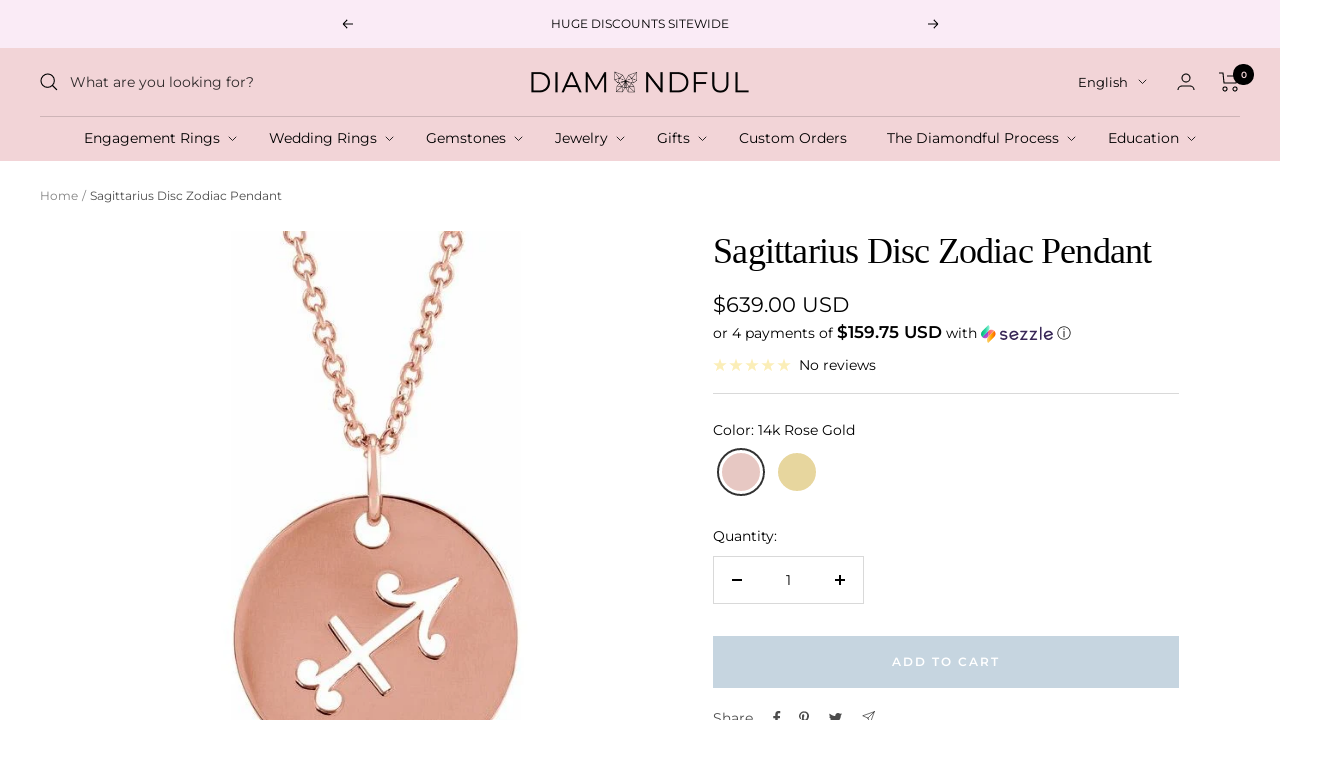

--- FILE ---
content_type: text/html; charset=utf-8
request_url: https://diamondful.com/products/14k-rose-sagittarius-zodiac-disc-16-18-necklace
body_size: 119058
content:
<!doctype html><html class="no-js" lang="en" dir="ltr">
  <head>
    <meta charset="utf-8">
    <meta name="viewport" content="width=device-width, initial-scale=1.0, height=device-height, minimum-scale=1.0, maximum-scale=1.0">
    <meta name="theme-color" content="#f2d4d7">

    <title>Sagittarius Disc Zodiac Pendant</title><meta name="description" content="Were you born between November 23rd to December 22nd,? Then this Sagittarius necklace is made to represent you! Outgoing, philosophical, and insightful, a Sagittarius is inclined to give you honest advice. You are a unique individual with your own story to tell. Stand out from the rest with our Sagittarius cut-out symb"><link rel="canonical" href="https://diamondful.com/products/14k-rose-sagittarius-zodiac-disc-16-18-necklace"><link rel="shortcut icon" href="//diamondful.com/cdn/shop/files/Untitled_design_5_f9aa4965-6e2f-4b99-9a78-bd46fc88edd8_96x96.png?v=1661213591" type="image/png"><link rel="preconnect" href="https://cdn.shopify.com">
    <link rel="dns-prefetch" href="https://productreviews.shopifycdn.com">
    <link rel="dns-prefetch" href="https://www.google-analytics.com"><link rel="preconnect" href="https://fonts.shopifycdn.com" crossorigin><link rel="preload" as="style" href="//diamondful.com/cdn/shop/t/13/assets/theme.css?v=56860803559550606841701930508">
    <link rel="preload" as="script" href="//diamondful.com/cdn/shop/t/13/assets/vendor.js?v=31715688253868339281701767710">
    <link rel="preload" as="script" href="//diamondful.com/cdn/shop/t/13/assets/theme.js?v=165761096224975728111701767710"><link rel="preload" as="fetch" href="/products/14k-rose-sagittarius-zodiac-disc-16-18-necklace.js" crossorigin>
      <link rel="preload" as="image" imagesizes="(max-width: 999px) calc(100vw - 48px), 640px" imagesrcset="//diamondful.com/cdn/shop/products/81760855_c151ca6a-b5fa-4449-a179-cad7ff5fadf5_400x.jpg?v=1666638111 400w, //diamondful.com/cdn/shop/products/81760855_c151ca6a-b5fa-4449-a179-cad7ff5fadf5_500x.jpg?v=1666638111 500w, //diamondful.com/cdn/shop/products/81760855_c151ca6a-b5fa-4449-a179-cad7ff5fadf5_600x.jpg?v=1666638111 600w, //diamondful.com/cdn/shop/products/81760855_c151ca6a-b5fa-4449-a179-cad7ff5fadf5_640x.jpg?v=1666638111 640w
"><link rel="preload" as="script" href="//diamondful.com/cdn/shop/t/13/assets/flickity.js?v=176646718982628074891701767710"><meta property="og:type" content="product">
  <meta property="og:title" content="Sagittarius Disc Zodiac Pendant">
  <meta property="product:price:amount" content="639.00">
  <meta property="product:price:currency" content="USD"><meta property="og:image" content="http://diamondful.com/cdn/shop/products/81760855_c151ca6a-b5fa-4449-a179-cad7ff5fadf5.jpg?v=1666638111">
  <meta property="og:image:secure_url" content="https://diamondful.com/cdn/shop/products/81760855_c151ca6a-b5fa-4449-a179-cad7ff5fadf5.jpg?v=1666638111">
  <meta property="og:image:width" content="640">
  <meta property="og:image:height" content="640"><meta property="og:description" content="Were you born between November 23rd to December 22nd,? Then this Sagittarius necklace is made to represent you! Outgoing, philosophical, and insightful, a Sagittarius is inclined to give you honest advice. You are a unique individual with your own story to tell. Stand out from the rest with our Sagittarius cut-out symb"><meta property="og:url" content="https://diamondful.com/products/14k-rose-sagittarius-zodiac-disc-16-18-necklace">
<meta property="og:site_name" content="Diamondful"><meta name="twitter:card" content="summary"><meta name="twitter:title" content="Sagittarius Disc Zodiac Pendant">
  <meta name="twitter:description" content="Were you born between November 23rd to December 22nd,? Then this Sagittarius necklace is made to represent you! Outgoing, philosophical, and insightful, a Sagittarius is inclined to give you honest advice. You are a unique individual with your own story to tell. Stand out from the rest with our Sagittarius cut-out symbol necklace. This delicate piece features an adjustable chain so it will fit comfortably - plus you can wear your zodiac sign proudly on display all day long as it&#39;s designed on a 14k solid gold disc.  ᛫ Handcrafted in your choice of 14K Rose Gold, Yellow Gold, or White Gold ᛫ Featuring a Sagittarius zodiac cut-out design ᛫ Dimension is 16.5 mm x 13.8 mm ᛫ Comes on a 1mm width Cable Chain ᛫ Spring Ring Closure for opening and closing necklace ᛫ Adjustable Chain length is 16-18 In  Necklaces are handcrafted and made to order; orders take approximately 2-4"><meta name="twitter:image" content="https://diamondful.com/cdn/shop/products/81760855_c151ca6a-b5fa-4449-a179-cad7ff5fadf5_1200x1200_crop_center.jpg?v=1666638111">
  <meta name="twitter:image:alt" content="">
    
  <script type="application/ld+json">
  {
    "@context": "https://schema.org",
    "@type": "Product",
    "productID": 7410461606081,
    "offers": [{
          "@type": "Offer",
          "name": "14k Rose Gold",
          "availability":"https://schema.org/InStock",
          "price": 639.0,
          "priceCurrency": "USD",
          "priceValidUntil": "2026-02-01","sku": "87391:203:P",
          "url": "/products/14k-rose-sagittarius-zodiac-disc-16-18-necklace?variant=42101511454913"
        },
{
          "@type": "Offer",
          "name": "14k Yellow Gold",
          "availability":"https://schema.org/InStock",
          "price": 639.0,
          "priceCurrency": "USD",
          "priceValidUntil": "2026-02-01","sku": "87391:201:P",
          "url": "/products/14k-rose-sagittarius-zodiac-disc-16-18-necklace?variant=42101512241345"
        }
],"brand": {
      "@type": "Brand",
      "name": "Stuller"
    },
    "name": "Sagittarius Disc Zodiac Pendant",
    "description": "Were you born between November 23rd to December 22nd,? Then this Sagittarius necklace is made to represent you! Outgoing, philosophical, and insightful, a Sagittarius is inclined to give you honest advice. You are a unique individual with your own story to tell. Stand out from the rest with our Sagittarius cut-out symbol necklace. This delicate piece features an adjustable chain so it will fit comfortably - plus you can wear your zodiac sign proudly on display all day long as it's designed on a 14k solid gold disc. \n᛫ Handcrafted in your choice of 14K Rose Gold, Yellow Gold, or White Gold\u2028᛫ Featuring a Sagittarius zodiac cut-out design\u2028᛫ Dimension is 16.5 mm x 13.8 mm\u2028᛫ Comes on a 1mm width Cable Chain\u2028᛫ Spring Ring Closure for opening and closing necklace\u2028᛫ Adjustable Chain length is 16-18 In\u2028\u2028Necklaces are handcrafted and made to order; orders take approximately 2-4 weeks from purchase to delivery.",
    "category": "Necklaces",
    "url": "/products/14k-rose-sagittarius-zodiac-disc-16-18-necklace",
    "sku": "87391:203:P",
    "image": {
      "@type": "ImageObject",
      "url": "https://diamondful.com/cdn/shop/products/81760855_c151ca6a-b5fa-4449-a179-cad7ff5fadf5.jpg?v=1666638111&width=1024",
      "image": "https://diamondful.com/cdn/shop/products/81760855_c151ca6a-b5fa-4449-a179-cad7ff5fadf5.jpg?v=1666638111&width=1024",
      "name": "",
      "width": "1024",
      "height": "1024"
    }
  }
  </script>



  <script type="application/ld+json">
  {
    "@context": "https://schema.org",
    "@type": "BreadcrumbList",
  "itemListElement": [{
      "@type": "ListItem",
      "position": 1,
      "name": "Home",
      "item": "https://diamondful.com"
    },{
          "@type": "ListItem",
          "position": 2,
          "name": "Sagittarius Disc Zodiac Pendant",
          "item": "https://diamondful.com/products/14k-rose-sagittarius-zodiac-disc-16-18-necklace"
        }]
  }
  </script>


    <link rel="preload" href="//diamondful.com/cdn/fonts/montserrat/montserrat_n4.81949fa0ac9fd2021e16436151e8eaa539321637.woff2" as="font" type="font/woff2" crossorigin><style>
  /* Typography (heading) */
  
/* Typography (body) */
  @font-face {
  font-family: Montserrat;
  font-weight: 400;
  font-style: normal;
  font-display: swap;
  src: url("//diamondful.com/cdn/fonts/montserrat/montserrat_n4.81949fa0ac9fd2021e16436151e8eaa539321637.woff2") format("woff2"),
       url("//diamondful.com/cdn/fonts/montserrat/montserrat_n4.a6c632ca7b62da89c3594789ba828388aac693fe.woff") format("woff");
}

@font-face {
  font-family: Montserrat;
  font-weight: 400;
  font-style: italic;
  font-display: swap;
  src: url("//diamondful.com/cdn/fonts/montserrat/montserrat_i4.5a4ea298b4789e064f62a29aafc18d41f09ae59b.woff2") format("woff2"),
       url("//diamondful.com/cdn/fonts/montserrat/montserrat_i4.072b5869c5e0ed5b9d2021e4c2af132e16681ad2.woff") format("woff");
}

@font-face {
  font-family: Montserrat;
  font-weight: 600;
  font-style: normal;
  font-display: swap;
  src: url("//diamondful.com/cdn/fonts/montserrat/montserrat_n6.1326b3e84230700ef15b3a29fb520639977513e0.woff2") format("woff2"),
       url("//diamondful.com/cdn/fonts/montserrat/montserrat_n6.652f051080eb14192330daceed8cd53dfdc5ead9.woff") format("woff");
}

@font-face {
  font-family: Montserrat;
  font-weight: 600;
  font-style: italic;
  font-display: swap;
  src: url("//diamondful.com/cdn/fonts/montserrat/montserrat_i6.e90155dd2f004112a61c0322d66d1f59dadfa84b.woff2") format("woff2"),
       url("//diamondful.com/cdn/fonts/montserrat/montserrat_i6.41470518d8e9d7f1bcdd29a447c2397e5393943f.woff") format("woff");
}

:root {--heading-color: 0, 0, 0;
    --text-color: 0, 0, 0;
    --background: 255, 255, 255;
    --secondary-background: 247, 247, 247;
    --border-color: 217, 217, 217;
    --border-color-darker: 153, 153, 153;
    --success-color: 0, 0, 0;
    --success-background: 204, 204, 204;
    --error-color: 210, 84, 90;
    --error-background: 252, 243, 243;
    --primary-button-background: 58, 63, 81;
    --primary-button-text-color: 255, 255, 255;
    --secondary-button-background: 198, 213, 224;
    --secondary-button-text-color: 255, 255, 255;
    --product-star-rating: 245, 213, 77;
    --product-on-sale-accent: 210, 84, 90;
    --product-sold-out-accent: 111, 113, 155;
    --product-custom-label-background: 64, 93, 230;
    --product-custom-label-text-color: 255, 255, 255;
    --product-custom-label-2-background: 243, 255, 52;
    --product-custom-label-2-text-color: 0, 0, 0;
    --product-low-stock-text-color: 210, 84, 90;
    --product-in-stock-text-color: 46, 158, 123;
    --loading-bar-background: 0, 0, 0;

    /* We duplicate some "base" colors as root colors, which is useful to use on drawer elements or popover without. Those should not be overridden to avoid issues */
    --root-heading-color: 0, 0, 0;
    --root-text-color: 0, 0, 0;
    --root-background: 255, 255, 255;
    --root-border-color: 217, 217, 217;
    --root-primary-button-background: 58, 63, 81;
    --root-primary-button-text-color: 255, 255, 255;

    --base-font-size: 14px;
    --heading-font-family: "New York", Iowan Old Style, Apple Garamond, Baskerville, Times New Roman, Droid Serif, Times, Source Serif Pro, serif, Apple Color Emoji, Segoe UI Emoji, Segoe UI Symbol;
    --heading-font-weight: 400;
    --heading-font-style: normal;
    --heading-text-transform: normal;
    --text-font-family: Montserrat, sans-serif;
    --text-font-weight: 400;
    --text-font-style: normal;
    --text-font-bold-weight: 600;

    /* Typography (font size) */
    --heading-xxsmall-font-size: 11px;
    --heading-xsmall-font-size: 11px;
    --heading-small-font-size: 12px;
    --heading-large-font-size: 36px;
    --heading-h1-font-size: 36px;
    --heading-h2-font-size: 30px;
    --heading-h3-font-size: 26px;
    --heading-h4-font-size: 24px;
    --heading-h5-font-size: 20px;
    --heading-h6-font-size: 16px;

    /* Control the look and feel of the theme by changing radius of various elements */
    --button-border-radius: 0px;
    --block-border-radius: 0px;
    --block-border-radius-reduced: 0px;
    --color-swatch-border-radius: 100%;

    /* Button size */
    --button-height: 48px;
    --button-small-height: 40px;

    /* Form related */
    --form-input-field-height: 48px;
    --form-input-gap: 16px;
    --form-submit-margin: 24px;

    /* Product listing related variables */
    --product-list-block-spacing: 32px;

    /* Video related */
    --play-button-background: 255, 255, 255;
    --play-button-arrow: 0, 0, 0;

    /* RTL support */
    --transform-logical-flip: 1;
    --transform-origin-start: left;
    --transform-origin-end: right;

    /* Other */
    --zoom-cursor-svg-url: url(//diamondful.com/cdn/shop/t/13/assets/zoom-cursor.svg?v=20838687071951653971701767710);
    --arrow-right-svg-url: url(//diamondful.com/cdn/shop/t/13/assets/arrow-right.svg?v=127087771105201186141701767710);
    --arrow-left-svg-url: url(//diamondful.com/cdn/shop/t/13/assets/arrow-left.svg?v=105162018590378743721701767710);

    /* Some useful variables that we can reuse in our CSS. Some explanation are needed for some of them:
       - container-max-width-minus-gutters: represents the container max width without the edge gutters
       - container-outer-width: considering the screen width, represent all the space outside the container
       - container-outer-margin: same as container-outer-width but get set to 0 inside a container
       - container-inner-width: the effective space inside the container (minus gutters)
       - grid-column-width: represents the width of a single column of the grid
       - vertical-breather: this is a variable that defines the global "spacing" between sections, and inside the section
                            to create some "breath" and minimum spacing
     */
    --container-max-width: 1600px;
    --container-gutter: 24px;
    --container-max-width-minus-gutters: calc(var(--container-max-width) - (var(--container-gutter)) * 2);
    --container-outer-width: max(calc((100vw - var(--container-max-width-minus-gutters)) / 2), var(--container-gutter));
    --container-outer-margin: var(--container-outer-width);
    --container-inner-width: calc(100vw - var(--container-outer-width) * 2);

    --grid-column-count: 10;
    --grid-gap: 24px;
    --grid-column-width: calc((100vw - var(--container-outer-width) * 2 - var(--grid-gap) * (var(--grid-column-count) - 1)) / var(--grid-column-count));

    --vertical-breather: 28px;
    --vertical-breather-tight: 28px;

    /* Shopify related variables */
    --payment-terms-background-color: #ffffff;
  }

  @media screen and (min-width: 741px) {
    :root {
      --container-gutter: 40px;
      --grid-column-count: 20;
      --vertical-breather: 40px;
      --vertical-breather-tight: 40px;

      /* Typography (font size) */
      --heading-xsmall-font-size: 12px;
      --heading-small-font-size: 13px;
      --heading-large-font-size: 52px;
      --heading-h1-font-size: 48px;
      --heading-h2-font-size: 38px;
      --heading-h3-font-size: 32px;
      --heading-h4-font-size: 24px;
      --heading-h5-font-size: 20px;
      --heading-h6-font-size: 18px;

      /* Form related */
      --form-input-field-height: 52px;
      --form-submit-margin: 32px;

      /* Button size */
      --button-height: 52px;
      --button-small-height: 44px;
    }
  }

  @media screen and (min-width: 1200px) {
    :root {
      --vertical-breather: 48px;
      --vertical-breather-tight: 48px;
      --product-list-block-spacing: 48px;

      /* Typography */
      --heading-large-font-size: 64px;
      --heading-h1-font-size: 56px;
      --heading-h2-font-size: 48px;
      --heading-h3-font-size: 36px;
      --heading-h4-font-size: 30px;
      --heading-h5-font-size: 24px;
      --heading-h6-font-size: 18px;
    }
  }

  @media screen and (min-width: 1600px) {
    :root {
      --vertical-breather: 48px;
      --vertical-breather-tight: 48px;
    }
  }
</style>
    <script>
  // This allows to expose several variables to the global scope, to be used in scripts
  window.themeVariables = {
    settings: {
      direction: "ltr",
      pageType: "product",
      cartCount: 0,
      moneyFormat: "${{amount}}",
      moneyWithCurrencyFormat: "${{amount}} USD",
      showVendor: false,
      discountMode: "saving",
      currencyCodeEnabled: true,
      searchMode: "product,article,collection",
      searchUnavailableProducts: "last",
      cartType: "page",
      cartCurrency: "USD",
      mobileZoomFactor: 2.5
    },

    routes: {
      host: "diamondful.com",
      rootUrl: "\/",
      rootUrlWithoutSlash: '',
      cartUrl: "\/cart",
      cartAddUrl: "\/cart\/add",
      cartChangeUrl: "\/cart\/change",
      searchUrl: "\/search",
      predictiveSearchUrl: "\/search\/suggest",
      productRecommendationsUrl: "\/recommendations\/products"
    },

    strings: {
      accessibilityDelete: "Delete",
      accessibilityClose: "Close",
      collectionSoldOut: "Sold out",
      collectionDiscount: "Save @savings@",
      productSalePrice: "Sale price",
      productRegularPrice: "Regular price",
      productFormUnavailable: "Unavailable",
      productFormSoldOut: "Sold out",
      productFormPreOrder: "Pre-order",
      productFormAddToCart: "Add to cart",
      searchNoResults: "No results could be found.",
      searchNewSearch: "New search",
      searchProducts: "Products",
      searchArticles: "Journal",
      searchPages: "Pages",
      searchCollections: "Collections",
      cartViewCart: "View cart",
      cartItemAdded: "Item added to your cart!",
      cartItemAddedShort: "Added to your cart!",
      cartAddOrderNote: "Add order note",
      cartEditOrderNote: "Edit order note",
      shippingEstimatorNoResults: "Sorry, we do not ship to your address.",
      shippingEstimatorOneResult: "There is one shipping rate for your address:",
      shippingEstimatorMultipleResults: "There are several shipping rates for your address:",
      shippingEstimatorError: "One or more error occurred while retrieving shipping rates:"
    },

    libs: {
      flickity: "\/\/diamondful.com\/cdn\/shop\/t\/13\/assets\/flickity.js?v=176646718982628074891701767710",
      photoswipe: "\/\/diamondful.com\/cdn\/shop\/t\/13\/assets\/photoswipe.js?v=132268647426145925301701767710",
      qrCode: "\/\/diamondful.com\/cdn\/shopifycloud\/storefront\/assets\/themes_support\/vendor\/qrcode-3f2b403b.js"
    },

    breakpoints: {
      phone: 'screen and (max-width: 740px)',
      tablet: 'screen and (min-width: 741px) and (max-width: 999px)',
      tabletAndUp: 'screen and (min-width: 741px)',
      pocket: 'screen and (max-width: 999px)',
      lap: 'screen and (min-width: 1000px) and (max-width: 1199px)',
      lapAndUp: 'screen and (min-width: 1000px)',
      desktop: 'screen and (min-width: 1200px)',
      wide: 'screen and (min-width: 1400px)'
    }
  };

  window.addEventListener('pageshow', async () => {
    const cartContent = await (await fetch(`${window.themeVariables.routes.cartUrl}.js`, {cache: 'reload'})).json();
    document.documentElement.dispatchEvent(new CustomEvent('cart:refresh', {detail: {cart: cartContent}}));
  });

  if ('noModule' in HTMLScriptElement.prototype) {
    // Old browsers (like IE) that does not support module will be considered as if not executing JS at all
    document.documentElement.className = document.documentElement.className.replace('no-js', 'js');

    requestAnimationFrame(() => {
      const viewportHeight = (window.visualViewport ? window.visualViewport.height : document.documentElement.clientHeight);
      document.documentElement.style.setProperty('--window-height',viewportHeight + 'px');
    });
  }// We save the product ID in local storage to be eventually used for recently viewed section
    try {
      const items = JSON.parse(localStorage.getItem('theme:recently-viewed-products') || '[]');

      // We check if the current product already exists, and if it does not, we add it at the start
      if (!items.includes(7410461606081)) {
        items.unshift(7410461606081);
      }

      localStorage.setItem('theme:recently-viewed-products', JSON.stringify(items.slice(0, 20)));
    } catch (e) {
      // Safari in private mode does not allow setting item, we silently fail
    }</script>

    <link rel="stylesheet" href="//diamondful.com/cdn/shop/t/13/assets/theme.css?v=56860803559550606841701930508">

    <script src="//diamondful.com/cdn/shop/t/13/assets/vendor.js?v=31715688253868339281701767710" defer></script>
    <script src="//diamondful.com/cdn/shop/t/13/assets/theme.js?v=165761096224975728111701767710" defer></script>
    <script src="//diamondful.com/cdn/shop/t/13/assets/custom.js?v=167639537848865775061701767710" defer></script>

    <script>
  const boostSDAssetFileURL = "\/\/diamondful.com\/cdn\/shop\/t\/13\/assets\/boost_sd_assets_file_url.gif?v=4983";
  window.boostSDAssetFileURL = boostSDAssetFileURL;

  if (window.boostSDAppConfig) {
    window.boostSDAppConfig.generalSettings.custom_js_asset_url = "//diamondful.com/cdn/shop/t/13/assets/boost-sd-custom.js?v=68427814486310386891713552471";
    window.boostSDAppConfig.generalSettings.custom_css_asset_url = "//diamondful.com/cdn/shop/t/13/assets/boost-sd-custom.css?v=100338770329659119311702456765";
  }

  
</script>

    <script>window.performance && window.performance.mark && window.performance.mark('shopify.content_for_header.start');</script><meta name="facebook-domain-verification" content="63og4c0wjzl289a6h0zv9x6f8aa9hw">
<meta name="google-site-verification" content="mvg5Ul8ObiAaI3gxi_VanDQgCtRq3SRxgBDDosYdoZ0">
<meta id="shopify-digital-wallet" name="shopify-digital-wallet" content="/59662860481/digital_wallets/dialog">
<meta name="shopify-checkout-api-token" content="e4f8112bd9c2e40878c8ce8768eb4fb7">
<meta id="in-context-paypal-metadata" data-shop-id="59662860481" data-venmo-supported="false" data-environment="production" data-locale="en_US" data-paypal-v4="true" data-currency="USD">
<link rel="alternate" hreflang="x-default" href="https://diamondful.com/products/14k-rose-sagittarius-zodiac-disc-16-18-necklace">
<link rel="alternate" hreflang="en" href="https://diamondful.com/products/14k-rose-sagittarius-zodiac-disc-16-18-necklace">
<link rel="alternate" hreflang="zh-Hans" href="https://diamondful.com/zh/products/14k-rose-sagittarius-zodiac-disc-16-18-necklace">
<link rel="alternate" hreflang="ko" href="https://diamondful.com/ko/products/14k-rose-sagittarius-zodiac-disc-16-18-necklace">
<link rel="alternate" hreflang="zh-Hans-AD" href="https://diamondful.com/zh/products/14k-rose-sagittarius-zodiac-disc-16-18-necklace">
<link rel="alternate" hreflang="zh-Hans-AE" href="https://diamondful.com/zh/products/14k-rose-sagittarius-zodiac-disc-16-18-necklace">
<link rel="alternate" hreflang="zh-Hans-AG" href="https://diamondful.com/zh/products/14k-rose-sagittarius-zodiac-disc-16-18-necklace">
<link rel="alternate" hreflang="zh-Hans-AI" href="https://diamondful.com/zh/products/14k-rose-sagittarius-zodiac-disc-16-18-necklace">
<link rel="alternate" hreflang="zh-Hans-AL" href="https://diamondful.com/zh/products/14k-rose-sagittarius-zodiac-disc-16-18-necklace">
<link rel="alternate" hreflang="zh-Hans-AM" href="https://diamondful.com/zh/products/14k-rose-sagittarius-zodiac-disc-16-18-necklace">
<link rel="alternate" hreflang="zh-Hans-AR" href="https://diamondful.com/zh/products/14k-rose-sagittarius-zodiac-disc-16-18-necklace">
<link rel="alternate" hreflang="zh-Hans-AT" href="https://diamondful.com/zh/products/14k-rose-sagittarius-zodiac-disc-16-18-necklace">
<link rel="alternate" hreflang="zh-Hans-AU" href="https://diamondful.com/zh/products/14k-rose-sagittarius-zodiac-disc-16-18-necklace">
<link rel="alternate" hreflang="zh-Hans-AW" href="https://diamondful.com/zh/products/14k-rose-sagittarius-zodiac-disc-16-18-necklace">
<link rel="alternate" hreflang="zh-Hans-AX" href="https://diamondful.com/zh/products/14k-rose-sagittarius-zodiac-disc-16-18-necklace">
<link rel="alternate" hreflang="zh-Hans-BA" href="https://diamondful.com/zh/products/14k-rose-sagittarius-zodiac-disc-16-18-necklace">
<link rel="alternate" hreflang="zh-Hans-BB" href="https://diamondful.com/zh/products/14k-rose-sagittarius-zodiac-disc-16-18-necklace">
<link rel="alternate" hreflang="zh-Hans-BE" href="https://diamondful.com/zh/products/14k-rose-sagittarius-zodiac-disc-16-18-necklace">
<link rel="alternate" hreflang="zh-Hans-BG" href="https://diamondful.com/zh/products/14k-rose-sagittarius-zodiac-disc-16-18-necklace">
<link rel="alternate" hreflang="zh-Hans-BH" href="https://diamondful.com/zh/products/14k-rose-sagittarius-zodiac-disc-16-18-necklace">
<link rel="alternate" hreflang="zh-Hans-BL" href="https://diamondful.com/zh/products/14k-rose-sagittarius-zodiac-disc-16-18-necklace">
<link rel="alternate" hreflang="zh-Hans-BM" href="https://diamondful.com/zh/products/14k-rose-sagittarius-zodiac-disc-16-18-necklace">
<link rel="alternate" hreflang="zh-Hans-BO" href="https://diamondful.com/zh/products/14k-rose-sagittarius-zodiac-disc-16-18-necklace">
<link rel="alternate" hreflang="zh-Hans-BQ" href="https://diamondful.com/zh/products/14k-rose-sagittarius-zodiac-disc-16-18-necklace">
<link rel="alternate" hreflang="zh-Hans-BR" href="https://diamondful.com/zh/products/14k-rose-sagittarius-zodiac-disc-16-18-necklace">
<link rel="alternate" hreflang="zh-Hans-BS" href="https://diamondful.com/zh/products/14k-rose-sagittarius-zodiac-disc-16-18-necklace">
<link rel="alternate" hreflang="zh-Hans-BY" href="https://diamondful.com/zh/products/14k-rose-sagittarius-zodiac-disc-16-18-necklace">
<link rel="alternate" hreflang="zh-Hans-BZ" href="https://diamondful.com/zh/products/14k-rose-sagittarius-zodiac-disc-16-18-necklace">
<link rel="alternate" hreflang="zh-Hans-CH" href="https://diamondful.com/zh/products/14k-rose-sagittarius-zodiac-disc-16-18-necklace">
<link rel="alternate" hreflang="zh-Hans-CK" href="https://diamondful.com/zh/products/14k-rose-sagittarius-zodiac-disc-16-18-necklace">
<link rel="alternate" hreflang="zh-Hans-CL" href="https://diamondful.com/zh/products/14k-rose-sagittarius-zodiac-disc-16-18-necklace">
<link rel="alternate" hreflang="zh-Hans-CN" href="https://diamondful.com/zh/products/14k-rose-sagittarius-zodiac-disc-16-18-necklace">
<link rel="alternate" hreflang="zh-Hans-CO" href="https://diamondful.com/zh/products/14k-rose-sagittarius-zodiac-disc-16-18-necklace">
<link rel="alternate" hreflang="zh-Hans-CR" href="https://diamondful.com/zh/products/14k-rose-sagittarius-zodiac-disc-16-18-necklace">
<link rel="alternate" hreflang="zh-Hans-CW" href="https://diamondful.com/zh/products/14k-rose-sagittarius-zodiac-disc-16-18-necklace">
<link rel="alternate" hreflang="zh-Hans-CY" href="https://diamondful.com/zh/products/14k-rose-sagittarius-zodiac-disc-16-18-necklace">
<link rel="alternate" hreflang="zh-Hans-CZ" href="https://diamondful.com/zh/products/14k-rose-sagittarius-zodiac-disc-16-18-necklace">
<link rel="alternate" hreflang="zh-Hans-DE" href="https://diamondful.com/zh/products/14k-rose-sagittarius-zodiac-disc-16-18-necklace">
<link rel="alternate" hreflang="zh-Hans-DK" href="https://diamondful.com/zh/products/14k-rose-sagittarius-zodiac-disc-16-18-necklace">
<link rel="alternate" hreflang="zh-Hans-DM" href="https://diamondful.com/zh/products/14k-rose-sagittarius-zodiac-disc-16-18-necklace">
<link rel="alternate" hreflang="zh-Hans-DO" href="https://diamondful.com/zh/products/14k-rose-sagittarius-zodiac-disc-16-18-necklace">
<link rel="alternate" hreflang="zh-Hans-EC" href="https://diamondful.com/zh/products/14k-rose-sagittarius-zodiac-disc-16-18-necklace">
<link rel="alternate" hreflang="zh-Hans-EE" href="https://diamondful.com/zh/products/14k-rose-sagittarius-zodiac-disc-16-18-necklace">
<link rel="alternate" hreflang="zh-Hans-ES" href="https://diamondful.com/zh/products/14k-rose-sagittarius-zodiac-disc-16-18-necklace">
<link rel="alternate" hreflang="zh-Hans-FI" href="https://diamondful.com/zh/products/14k-rose-sagittarius-zodiac-disc-16-18-necklace">
<link rel="alternate" hreflang="zh-Hans-FJ" href="https://diamondful.com/zh/products/14k-rose-sagittarius-zodiac-disc-16-18-necklace">
<link rel="alternate" hreflang="zh-Hans-FK" href="https://diamondful.com/zh/products/14k-rose-sagittarius-zodiac-disc-16-18-necklace">
<link rel="alternate" hreflang="zh-Hans-FO" href="https://diamondful.com/zh/products/14k-rose-sagittarius-zodiac-disc-16-18-necklace">
<link rel="alternate" hreflang="zh-Hans-FR" href="https://diamondful.com/zh/products/14k-rose-sagittarius-zodiac-disc-16-18-necklace">
<link rel="alternate" hreflang="zh-Hans-GB" href="https://diamondful.com/zh/products/14k-rose-sagittarius-zodiac-disc-16-18-necklace">
<link rel="alternate" hreflang="zh-Hans-GD" href="https://diamondful.com/zh/products/14k-rose-sagittarius-zodiac-disc-16-18-necklace">
<link rel="alternate" hreflang="zh-Hans-GE" href="https://diamondful.com/zh/products/14k-rose-sagittarius-zodiac-disc-16-18-necklace">
<link rel="alternate" hreflang="zh-Hans-GF" href="https://diamondful.com/zh/products/14k-rose-sagittarius-zodiac-disc-16-18-necklace">
<link rel="alternate" hreflang="zh-Hans-GG" href="https://diamondful.com/zh/products/14k-rose-sagittarius-zodiac-disc-16-18-necklace">
<link rel="alternate" hreflang="zh-Hans-GI" href="https://diamondful.com/zh/products/14k-rose-sagittarius-zodiac-disc-16-18-necklace">
<link rel="alternate" hreflang="zh-Hans-GL" href="https://diamondful.com/zh/products/14k-rose-sagittarius-zodiac-disc-16-18-necklace">
<link rel="alternate" hreflang="zh-Hans-GP" href="https://diamondful.com/zh/products/14k-rose-sagittarius-zodiac-disc-16-18-necklace">
<link rel="alternate" hreflang="zh-Hans-GR" href="https://diamondful.com/zh/products/14k-rose-sagittarius-zodiac-disc-16-18-necklace">
<link rel="alternate" hreflang="zh-Hans-GS" href="https://diamondful.com/zh/products/14k-rose-sagittarius-zodiac-disc-16-18-necklace">
<link rel="alternate" hreflang="zh-Hans-GT" href="https://diamondful.com/zh/products/14k-rose-sagittarius-zodiac-disc-16-18-necklace">
<link rel="alternate" hreflang="zh-Hans-GY" href="https://diamondful.com/zh/products/14k-rose-sagittarius-zodiac-disc-16-18-necklace">
<link rel="alternate" hreflang="zh-Hans-HK" href="https://diamondful.com/zh/products/14k-rose-sagittarius-zodiac-disc-16-18-necklace">
<link rel="alternate" hreflang="zh-Hans-HN" href="https://diamondful.com/zh/products/14k-rose-sagittarius-zodiac-disc-16-18-necklace">
<link rel="alternate" hreflang="zh-Hans-HR" href="https://diamondful.com/zh/products/14k-rose-sagittarius-zodiac-disc-16-18-necklace">
<link rel="alternate" hreflang="zh-Hans-HT" href="https://diamondful.com/zh/products/14k-rose-sagittarius-zodiac-disc-16-18-necklace">
<link rel="alternate" hreflang="zh-Hans-HU" href="https://diamondful.com/zh/products/14k-rose-sagittarius-zodiac-disc-16-18-necklace">
<link rel="alternate" hreflang="zh-Hans-IE" href="https://diamondful.com/zh/products/14k-rose-sagittarius-zodiac-disc-16-18-necklace">
<link rel="alternate" hreflang="zh-Hans-IL" href="https://diamondful.com/zh/products/14k-rose-sagittarius-zodiac-disc-16-18-necklace">
<link rel="alternate" hreflang="zh-Hans-IM" href="https://diamondful.com/zh/products/14k-rose-sagittarius-zodiac-disc-16-18-necklace">
<link rel="alternate" hreflang="zh-Hans-IS" href="https://diamondful.com/zh/products/14k-rose-sagittarius-zodiac-disc-16-18-necklace">
<link rel="alternate" hreflang="zh-Hans-IT" href="https://diamondful.com/zh/products/14k-rose-sagittarius-zodiac-disc-16-18-necklace">
<link rel="alternate" hreflang="zh-Hans-JE" href="https://diamondful.com/zh/products/14k-rose-sagittarius-zodiac-disc-16-18-necklace">
<link rel="alternate" hreflang="zh-Hans-JM" href="https://diamondful.com/zh/products/14k-rose-sagittarius-zodiac-disc-16-18-necklace">
<link rel="alternate" hreflang="zh-Hans-JP" href="https://diamondful.com/zh/products/14k-rose-sagittarius-zodiac-disc-16-18-necklace">
<link rel="alternate" hreflang="zh-Hans-KI" href="https://diamondful.com/zh/products/14k-rose-sagittarius-zodiac-disc-16-18-necklace">
<link rel="alternate" hreflang="zh-Hans-KN" href="https://diamondful.com/zh/products/14k-rose-sagittarius-zodiac-disc-16-18-necklace">
<link rel="alternate" hreflang="zh-Hans-KR" href="https://diamondful.com/zh/products/14k-rose-sagittarius-zodiac-disc-16-18-necklace">
<link rel="alternate" hreflang="zh-Hans-KW" href="https://diamondful.com/zh/products/14k-rose-sagittarius-zodiac-disc-16-18-necklace">
<link rel="alternate" hreflang="zh-Hans-KY" href="https://diamondful.com/zh/products/14k-rose-sagittarius-zodiac-disc-16-18-necklace">
<link rel="alternate" hreflang="zh-Hans-LC" href="https://diamondful.com/zh/products/14k-rose-sagittarius-zodiac-disc-16-18-necklace">
<link rel="alternate" hreflang="zh-Hans-LI" href="https://diamondful.com/zh/products/14k-rose-sagittarius-zodiac-disc-16-18-necklace">
<link rel="alternate" hreflang="zh-Hans-LT" href="https://diamondful.com/zh/products/14k-rose-sagittarius-zodiac-disc-16-18-necklace">
<link rel="alternate" hreflang="zh-Hans-LU" href="https://diamondful.com/zh/products/14k-rose-sagittarius-zodiac-disc-16-18-necklace">
<link rel="alternate" hreflang="zh-Hans-LV" href="https://diamondful.com/zh/products/14k-rose-sagittarius-zodiac-disc-16-18-necklace">
<link rel="alternate" hreflang="zh-Hans-MC" href="https://diamondful.com/zh/products/14k-rose-sagittarius-zodiac-disc-16-18-necklace">
<link rel="alternate" hreflang="zh-Hans-MD" href="https://diamondful.com/zh/products/14k-rose-sagittarius-zodiac-disc-16-18-necklace">
<link rel="alternate" hreflang="zh-Hans-ME" href="https://diamondful.com/zh/products/14k-rose-sagittarius-zodiac-disc-16-18-necklace">
<link rel="alternate" hreflang="zh-Hans-MF" href="https://diamondful.com/zh/products/14k-rose-sagittarius-zodiac-disc-16-18-necklace">
<link rel="alternate" hreflang="zh-Hans-MK" href="https://diamondful.com/zh/products/14k-rose-sagittarius-zodiac-disc-16-18-necklace">
<link rel="alternate" hreflang="zh-Hans-MO" href="https://diamondful.com/zh/products/14k-rose-sagittarius-zodiac-disc-16-18-necklace">
<link rel="alternate" hreflang="zh-Hans-MQ" href="https://diamondful.com/zh/products/14k-rose-sagittarius-zodiac-disc-16-18-necklace">
<link rel="alternate" hreflang="zh-Hans-MS" href="https://diamondful.com/zh/products/14k-rose-sagittarius-zodiac-disc-16-18-necklace">
<link rel="alternate" hreflang="zh-Hans-MT" href="https://diamondful.com/zh/products/14k-rose-sagittarius-zodiac-disc-16-18-necklace">
<link rel="alternate" hreflang="zh-Hans-MX" href="https://diamondful.com/zh/products/14k-rose-sagittarius-zodiac-disc-16-18-necklace">
<link rel="alternate" hreflang="zh-Hans-NC" href="https://diamondful.com/zh/products/14k-rose-sagittarius-zodiac-disc-16-18-necklace">
<link rel="alternate" hreflang="zh-Hans-NF" href="https://diamondful.com/zh/products/14k-rose-sagittarius-zodiac-disc-16-18-necklace">
<link rel="alternate" hreflang="zh-Hans-NI" href="https://diamondful.com/zh/products/14k-rose-sagittarius-zodiac-disc-16-18-necklace">
<link rel="alternate" hreflang="zh-Hans-NL" href="https://diamondful.com/zh/products/14k-rose-sagittarius-zodiac-disc-16-18-necklace">
<link rel="alternate" hreflang="zh-Hans-NO" href="https://diamondful.com/zh/products/14k-rose-sagittarius-zodiac-disc-16-18-necklace">
<link rel="alternate" hreflang="zh-Hans-NR" href="https://diamondful.com/zh/products/14k-rose-sagittarius-zodiac-disc-16-18-necklace">
<link rel="alternate" hreflang="zh-Hans-NU" href="https://diamondful.com/zh/products/14k-rose-sagittarius-zodiac-disc-16-18-necklace">
<link rel="alternate" hreflang="zh-Hans-NZ" href="https://diamondful.com/zh/products/14k-rose-sagittarius-zodiac-disc-16-18-necklace">
<link rel="alternate" hreflang="zh-Hans-PA" href="https://diamondful.com/zh/products/14k-rose-sagittarius-zodiac-disc-16-18-necklace">
<link rel="alternate" hreflang="zh-Hans-PE" href="https://diamondful.com/zh/products/14k-rose-sagittarius-zodiac-disc-16-18-necklace">
<link rel="alternate" hreflang="zh-Hans-PF" href="https://diamondful.com/zh/products/14k-rose-sagittarius-zodiac-disc-16-18-necklace">
<link rel="alternate" hreflang="zh-Hans-PG" href="https://diamondful.com/zh/products/14k-rose-sagittarius-zodiac-disc-16-18-necklace">
<link rel="alternate" hreflang="zh-Hans-PH" href="https://diamondful.com/zh/products/14k-rose-sagittarius-zodiac-disc-16-18-necklace">
<link rel="alternate" hreflang="zh-Hans-PL" href="https://diamondful.com/zh/products/14k-rose-sagittarius-zodiac-disc-16-18-necklace">
<link rel="alternate" hreflang="zh-Hans-PM" href="https://diamondful.com/zh/products/14k-rose-sagittarius-zodiac-disc-16-18-necklace">
<link rel="alternate" hreflang="zh-Hans-PN" href="https://diamondful.com/zh/products/14k-rose-sagittarius-zodiac-disc-16-18-necklace">
<link rel="alternate" hreflang="zh-Hans-PT" href="https://diamondful.com/zh/products/14k-rose-sagittarius-zodiac-disc-16-18-necklace">
<link rel="alternate" hreflang="zh-Hans-PY" href="https://diamondful.com/zh/products/14k-rose-sagittarius-zodiac-disc-16-18-necklace">
<link rel="alternate" hreflang="zh-Hans-QA" href="https://diamondful.com/zh/products/14k-rose-sagittarius-zodiac-disc-16-18-necklace">
<link rel="alternate" hreflang="zh-Hans-RE" href="https://diamondful.com/zh/products/14k-rose-sagittarius-zodiac-disc-16-18-necklace">
<link rel="alternate" hreflang="zh-Hans-RO" href="https://diamondful.com/zh/products/14k-rose-sagittarius-zodiac-disc-16-18-necklace">
<link rel="alternate" hreflang="zh-Hans-RS" href="https://diamondful.com/zh/products/14k-rose-sagittarius-zodiac-disc-16-18-necklace">
<link rel="alternate" hreflang="zh-Hans-RU" href="https://diamondful.com/zh/products/14k-rose-sagittarius-zodiac-disc-16-18-necklace">
<link rel="alternate" hreflang="zh-Hans-SA" href="https://diamondful.com/zh/products/14k-rose-sagittarius-zodiac-disc-16-18-necklace">
<link rel="alternate" hreflang="zh-Hans-SB" href="https://diamondful.com/zh/products/14k-rose-sagittarius-zodiac-disc-16-18-necklace">
<link rel="alternate" hreflang="zh-Hans-SE" href="https://diamondful.com/zh/products/14k-rose-sagittarius-zodiac-disc-16-18-necklace">
<link rel="alternate" hreflang="zh-Hans-SG" href="https://diamondful.com/zh/products/14k-rose-sagittarius-zodiac-disc-16-18-necklace">
<link rel="alternate" hreflang="zh-Hans-SI" href="https://diamondful.com/zh/products/14k-rose-sagittarius-zodiac-disc-16-18-necklace">
<link rel="alternate" hreflang="zh-Hans-SJ" href="https://diamondful.com/zh/products/14k-rose-sagittarius-zodiac-disc-16-18-necklace">
<link rel="alternate" hreflang="zh-Hans-SK" href="https://diamondful.com/zh/products/14k-rose-sagittarius-zodiac-disc-16-18-necklace">
<link rel="alternate" hreflang="zh-Hans-SM" href="https://diamondful.com/zh/products/14k-rose-sagittarius-zodiac-disc-16-18-necklace">
<link rel="alternate" hreflang="zh-Hans-SR" href="https://diamondful.com/zh/products/14k-rose-sagittarius-zodiac-disc-16-18-necklace">
<link rel="alternate" hreflang="zh-Hans-SV" href="https://diamondful.com/zh/products/14k-rose-sagittarius-zodiac-disc-16-18-necklace">
<link rel="alternate" hreflang="zh-Hans-SX" href="https://diamondful.com/zh/products/14k-rose-sagittarius-zodiac-disc-16-18-necklace">
<link rel="alternate" hreflang="zh-Hans-TC" href="https://diamondful.com/zh/products/14k-rose-sagittarius-zodiac-disc-16-18-necklace">
<link rel="alternate" hreflang="zh-Hans-TF" href="https://diamondful.com/zh/products/14k-rose-sagittarius-zodiac-disc-16-18-necklace">
<link rel="alternate" hreflang="zh-Hans-TH" href="https://diamondful.com/zh/products/14k-rose-sagittarius-zodiac-disc-16-18-necklace">
<link rel="alternate" hreflang="zh-Hans-TJ" href="https://diamondful.com/zh/products/14k-rose-sagittarius-zodiac-disc-16-18-necklace">
<link rel="alternate" hreflang="zh-Hans-TK" href="https://diamondful.com/zh/products/14k-rose-sagittarius-zodiac-disc-16-18-necklace">
<link rel="alternate" hreflang="zh-Hans-TL" href="https://diamondful.com/zh/products/14k-rose-sagittarius-zodiac-disc-16-18-necklace">
<link rel="alternate" hreflang="zh-Hans-TO" href="https://diamondful.com/zh/products/14k-rose-sagittarius-zodiac-disc-16-18-necklace">
<link rel="alternate" hreflang="zh-Hans-TR" href="https://diamondful.com/zh/products/14k-rose-sagittarius-zodiac-disc-16-18-necklace">
<link rel="alternate" hreflang="zh-Hans-TT" href="https://diamondful.com/zh/products/14k-rose-sagittarius-zodiac-disc-16-18-necklace">
<link rel="alternate" hreflang="zh-Hans-TV" href="https://diamondful.com/zh/products/14k-rose-sagittarius-zodiac-disc-16-18-necklace">
<link rel="alternate" hreflang="zh-Hans-UA" href="https://diamondful.com/zh/products/14k-rose-sagittarius-zodiac-disc-16-18-necklace">
<link rel="alternate" hreflang="zh-Hans-UM" href="https://diamondful.com/zh/products/14k-rose-sagittarius-zodiac-disc-16-18-necklace">
<link rel="alternate" hreflang="zh-Hans-US" href="https://diamondful.com/zh/products/14k-rose-sagittarius-zodiac-disc-16-18-necklace">
<link rel="alternate" hreflang="zh-Hans-UY" href="https://diamondful.com/zh/products/14k-rose-sagittarius-zodiac-disc-16-18-necklace">
<link rel="alternate" hreflang="zh-Hans-VA" href="https://diamondful.com/zh/products/14k-rose-sagittarius-zodiac-disc-16-18-necklace">
<link rel="alternate" hreflang="zh-Hans-VC" href="https://diamondful.com/zh/products/14k-rose-sagittarius-zodiac-disc-16-18-necklace">
<link rel="alternate" hreflang="zh-Hans-VE" href="https://diamondful.com/zh/products/14k-rose-sagittarius-zodiac-disc-16-18-necklace">
<link rel="alternate" hreflang="zh-Hans-VG" href="https://diamondful.com/zh/products/14k-rose-sagittarius-zodiac-disc-16-18-necklace">
<link rel="alternate" hreflang="zh-Hans-VN" href="https://diamondful.com/zh/products/14k-rose-sagittarius-zodiac-disc-16-18-necklace">
<link rel="alternate" hreflang="zh-Hans-VU" href="https://diamondful.com/zh/products/14k-rose-sagittarius-zodiac-disc-16-18-necklace">
<link rel="alternate" hreflang="zh-Hans-WF" href="https://diamondful.com/zh/products/14k-rose-sagittarius-zodiac-disc-16-18-necklace">
<link rel="alternate" hreflang="zh-Hans-XK" href="https://diamondful.com/zh/products/14k-rose-sagittarius-zodiac-disc-16-18-necklace">
<link rel="alternate" hreflang="zh-Hans-YT" href="https://diamondful.com/zh/products/14k-rose-sagittarius-zodiac-disc-16-18-necklace">
<link rel="alternate" type="application/json+oembed" href="https://diamondful.com/products/14k-rose-sagittarius-zodiac-disc-16-18-necklace.oembed">
<script async="async" src="/checkouts/internal/preloads.js?locale=en-US"></script>
<link rel="preconnect" href="https://shop.app" crossorigin="anonymous">
<script async="async" src="https://shop.app/checkouts/internal/preloads.js?locale=en-US&shop_id=59662860481" crossorigin="anonymous"></script>
<script id="apple-pay-shop-capabilities" type="application/json">{"shopId":59662860481,"countryCode":"US","currencyCode":"USD","merchantCapabilities":["supports3DS"],"merchantId":"gid:\/\/shopify\/Shop\/59662860481","merchantName":"Diamondful","requiredBillingContactFields":["postalAddress","email","phone"],"requiredShippingContactFields":["postalAddress","email","phone"],"shippingType":"shipping","supportedNetworks":["visa","masterCard","amex","discover","elo","jcb"],"total":{"type":"pending","label":"Diamondful","amount":"1.00"},"shopifyPaymentsEnabled":true,"supportsSubscriptions":true}</script>
<script id="shopify-features" type="application/json">{"accessToken":"e4f8112bd9c2e40878c8ce8768eb4fb7","betas":["rich-media-storefront-analytics"],"domain":"diamondful.com","predictiveSearch":true,"shopId":59662860481,"locale":"en"}</script>
<script>var Shopify = Shopify || {};
Shopify.shop = "diamondful.myshopify.com";
Shopify.locale = "en";
Shopify.currency = {"active":"USD","rate":"1.0"};
Shopify.country = "US";
Shopify.theme = {"name":"Code changes","id":162347417793,"schema_name":"Focal","schema_version":"8.11.1","theme_store_id":714,"role":"main"};
Shopify.theme.handle = "null";
Shopify.theme.style = {"id":null,"handle":null};
Shopify.cdnHost = "diamondful.com/cdn";
Shopify.routes = Shopify.routes || {};
Shopify.routes.root = "/";</script>
<script type="module">!function(o){(o.Shopify=o.Shopify||{}).modules=!0}(window);</script>
<script>!function(o){function n(){var o=[];function n(){o.push(Array.prototype.slice.apply(arguments))}return n.q=o,n}var t=o.Shopify=o.Shopify||{};t.loadFeatures=n(),t.autoloadFeatures=n()}(window);</script>
<script>
  window.ShopifyPay = window.ShopifyPay || {};
  window.ShopifyPay.apiHost = "shop.app\/pay";
  window.ShopifyPay.redirectState = null;
</script>
<script id="shop-js-analytics" type="application/json">{"pageType":"product"}</script>
<script defer="defer" async type="module" src="//diamondful.com/cdn/shopifycloud/shop-js/modules/v2/client.init-shop-cart-sync_BT-GjEfc.en.esm.js"></script>
<script defer="defer" async type="module" src="//diamondful.com/cdn/shopifycloud/shop-js/modules/v2/chunk.common_D58fp_Oc.esm.js"></script>
<script defer="defer" async type="module" src="//diamondful.com/cdn/shopifycloud/shop-js/modules/v2/chunk.modal_xMitdFEc.esm.js"></script>
<script type="module">
  await import("//diamondful.com/cdn/shopifycloud/shop-js/modules/v2/client.init-shop-cart-sync_BT-GjEfc.en.esm.js");
await import("//diamondful.com/cdn/shopifycloud/shop-js/modules/v2/chunk.common_D58fp_Oc.esm.js");
await import("//diamondful.com/cdn/shopifycloud/shop-js/modules/v2/chunk.modal_xMitdFEc.esm.js");

  window.Shopify.SignInWithShop?.initShopCartSync?.({"fedCMEnabled":true,"windoidEnabled":true});

</script>
<script defer="defer" async type="module" src="//diamondful.com/cdn/shopifycloud/shop-js/modules/v2/client.payment-terms_Ci9AEqFq.en.esm.js"></script>
<script defer="defer" async type="module" src="//diamondful.com/cdn/shopifycloud/shop-js/modules/v2/chunk.common_D58fp_Oc.esm.js"></script>
<script defer="defer" async type="module" src="//diamondful.com/cdn/shopifycloud/shop-js/modules/v2/chunk.modal_xMitdFEc.esm.js"></script>
<script type="module">
  await import("//diamondful.com/cdn/shopifycloud/shop-js/modules/v2/client.payment-terms_Ci9AEqFq.en.esm.js");
await import("//diamondful.com/cdn/shopifycloud/shop-js/modules/v2/chunk.common_D58fp_Oc.esm.js");
await import("//diamondful.com/cdn/shopifycloud/shop-js/modules/v2/chunk.modal_xMitdFEc.esm.js");

  
</script>
<script>
  window.Shopify = window.Shopify || {};
  if (!window.Shopify.featureAssets) window.Shopify.featureAssets = {};
  window.Shopify.featureAssets['shop-js'] = {"shop-cart-sync":["modules/v2/client.shop-cart-sync_DZOKe7Ll.en.esm.js","modules/v2/chunk.common_D58fp_Oc.esm.js","modules/v2/chunk.modal_xMitdFEc.esm.js"],"init-fed-cm":["modules/v2/client.init-fed-cm_B6oLuCjv.en.esm.js","modules/v2/chunk.common_D58fp_Oc.esm.js","modules/v2/chunk.modal_xMitdFEc.esm.js"],"shop-cash-offers":["modules/v2/client.shop-cash-offers_D2sdYoxE.en.esm.js","modules/v2/chunk.common_D58fp_Oc.esm.js","modules/v2/chunk.modal_xMitdFEc.esm.js"],"shop-login-button":["modules/v2/client.shop-login-button_QeVjl5Y3.en.esm.js","modules/v2/chunk.common_D58fp_Oc.esm.js","modules/v2/chunk.modal_xMitdFEc.esm.js"],"pay-button":["modules/v2/client.pay-button_DXTOsIq6.en.esm.js","modules/v2/chunk.common_D58fp_Oc.esm.js","modules/v2/chunk.modal_xMitdFEc.esm.js"],"shop-button":["modules/v2/client.shop-button_DQZHx9pm.en.esm.js","modules/v2/chunk.common_D58fp_Oc.esm.js","modules/v2/chunk.modal_xMitdFEc.esm.js"],"avatar":["modules/v2/client.avatar_BTnouDA3.en.esm.js"],"init-windoid":["modules/v2/client.init-windoid_CR1B-cfM.en.esm.js","modules/v2/chunk.common_D58fp_Oc.esm.js","modules/v2/chunk.modal_xMitdFEc.esm.js"],"init-shop-for-new-customer-accounts":["modules/v2/client.init-shop-for-new-customer-accounts_C_vY_xzh.en.esm.js","modules/v2/client.shop-login-button_QeVjl5Y3.en.esm.js","modules/v2/chunk.common_D58fp_Oc.esm.js","modules/v2/chunk.modal_xMitdFEc.esm.js"],"init-shop-email-lookup-coordinator":["modules/v2/client.init-shop-email-lookup-coordinator_BI7n9ZSv.en.esm.js","modules/v2/chunk.common_D58fp_Oc.esm.js","modules/v2/chunk.modal_xMitdFEc.esm.js"],"init-shop-cart-sync":["modules/v2/client.init-shop-cart-sync_BT-GjEfc.en.esm.js","modules/v2/chunk.common_D58fp_Oc.esm.js","modules/v2/chunk.modal_xMitdFEc.esm.js"],"shop-toast-manager":["modules/v2/client.shop-toast-manager_DiYdP3xc.en.esm.js","modules/v2/chunk.common_D58fp_Oc.esm.js","modules/v2/chunk.modal_xMitdFEc.esm.js"],"init-customer-accounts":["modules/v2/client.init-customer-accounts_D9ZNqS-Q.en.esm.js","modules/v2/client.shop-login-button_QeVjl5Y3.en.esm.js","modules/v2/chunk.common_D58fp_Oc.esm.js","modules/v2/chunk.modal_xMitdFEc.esm.js"],"init-customer-accounts-sign-up":["modules/v2/client.init-customer-accounts-sign-up_iGw4briv.en.esm.js","modules/v2/client.shop-login-button_QeVjl5Y3.en.esm.js","modules/v2/chunk.common_D58fp_Oc.esm.js","modules/v2/chunk.modal_xMitdFEc.esm.js"],"shop-follow-button":["modules/v2/client.shop-follow-button_CqMgW2wH.en.esm.js","modules/v2/chunk.common_D58fp_Oc.esm.js","modules/v2/chunk.modal_xMitdFEc.esm.js"],"checkout-modal":["modules/v2/client.checkout-modal_xHeaAweL.en.esm.js","modules/v2/chunk.common_D58fp_Oc.esm.js","modules/v2/chunk.modal_xMitdFEc.esm.js"],"shop-login":["modules/v2/client.shop-login_D91U-Q7h.en.esm.js","modules/v2/chunk.common_D58fp_Oc.esm.js","modules/v2/chunk.modal_xMitdFEc.esm.js"],"lead-capture":["modules/v2/client.lead-capture_BJmE1dJe.en.esm.js","modules/v2/chunk.common_D58fp_Oc.esm.js","modules/v2/chunk.modal_xMitdFEc.esm.js"],"payment-terms":["modules/v2/client.payment-terms_Ci9AEqFq.en.esm.js","modules/v2/chunk.common_D58fp_Oc.esm.js","modules/v2/chunk.modal_xMitdFEc.esm.js"]};
</script>
<script>(function() {
  var isLoaded = false;
  function asyncLoad() {
    if (isLoaded) return;
    isLoaded = true;
    var urls = ["https:\/\/cdn.shopify.com\/s\/files\/1\/0596\/6286\/0481\/t\/13\/assets\/affirmShopify.js?v=1703232767\u0026shop=diamondful.myshopify.com","https:\/\/design-packs.herokuapp.com\/design_packs_file.js?shop=diamondful.myshopify.com","https:\/\/rio.pwztag.com\/rio.js?shop=diamondful.myshopify.com","https:\/\/cdn.nfcube.com\/e0ae71e28a6905af3a60c639906cbeaa.js?shop=diamondful.myshopify.com","https:\/\/loox.io\/widget\/EyWxFg9iep\/loox.1671664386661.js?shop=diamondful.myshopify.com","https:\/\/cdn.s3.pop-convert.com\/pcjs.production.min.js?unique_id=diamondful.myshopify.com\u0026shop=diamondful.myshopify.com","https:\/\/script.pop-convert.com\/new-micro\/production.pc.min.js?unique_id=diamondful.myshopify.com\u0026shop=diamondful.myshopify.com"];
    for (var i = 0; i < urls.length; i++) {
      var s = document.createElement('script');
      s.type = 'text/javascript';
      s.async = true;
      s.src = urls[i];
      var x = document.getElementsByTagName('script')[0];
      x.parentNode.insertBefore(s, x);
    }
  };
  if(window.attachEvent) {
    window.attachEvent('onload', asyncLoad);
  } else {
    window.addEventListener('load', asyncLoad, false);
  }
})();</script>
<script id="__st">var __st={"a":59662860481,"offset":-28800,"reqid":"5d223ca6-a6f3-46bd-badd-3b4e13f011f2-1769076252","pageurl":"diamondful.com\/products\/14k-rose-sagittarius-zodiac-disc-16-18-necklace","u":"031c9a9f5781","p":"product","rtyp":"product","rid":7410461606081};</script>
<script>window.ShopifyPaypalV4VisibilityTracking = true;</script>
<script id="captcha-bootstrap">!function(){'use strict';const t='contact',e='account',n='new_comment',o=[[t,t],['blogs',n],['comments',n],[t,'customer']],c=[[e,'customer_login'],[e,'guest_login'],[e,'recover_customer_password'],[e,'create_customer']],r=t=>t.map((([t,e])=>`form[action*='/${t}']:not([data-nocaptcha='true']) input[name='form_type'][value='${e}']`)).join(','),a=t=>()=>t?[...document.querySelectorAll(t)].map((t=>t.form)):[];function s(){const t=[...o],e=r(t);return a(e)}const i='password',u='form_key',d=['recaptcha-v3-token','g-recaptcha-response','h-captcha-response',i],f=()=>{try{return window.sessionStorage}catch{return}},m='__shopify_v',_=t=>t.elements[u];function p(t,e,n=!1){try{const o=window.sessionStorage,c=JSON.parse(o.getItem(e)),{data:r}=function(t){const{data:e,action:n}=t;return t[m]||n?{data:e,action:n}:{data:t,action:n}}(c);for(const[e,n]of Object.entries(r))t.elements[e]&&(t.elements[e].value=n);n&&o.removeItem(e)}catch(o){console.error('form repopulation failed',{error:o})}}const l='form_type',E='cptcha';function T(t){t.dataset[E]=!0}const w=window,h=w.document,L='Shopify',v='ce_forms',y='captcha';let A=!1;((t,e)=>{const n=(g='f06e6c50-85a8-45c8-87d0-21a2b65856fe',I='https://cdn.shopify.com/shopifycloud/storefront-forms-hcaptcha/ce_storefront_forms_captcha_hcaptcha.v1.5.2.iife.js',D={infoText:'Protected by hCaptcha',privacyText:'Privacy',termsText:'Terms'},(t,e,n)=>{const o=w[L][v],c=o.bindForm;if(c)return c(t,g,e,D).then(n);var r;o.q.push([[t,g,e,D],n]),r=I,A||(h.body.append(Object.assign(h.createElement('script'),{id:'captcha-provider',async:!0,src:r})),A=!0)});var g,I,D;w[L]=w[L]||{},w[L][v]=w[L][v]||{},w[L][v].q=[],w[L][y]=w[L][y]||{},w[L][y].protect=function(t,e){n(t,void 0,e),T(t)},Object.freeze(w[L][y]),function(t,e,n,w,h,L){const[v,y,A,g]=function(t,e,n){const i=e?o:[],u=t?c:[],d=[...i,...u],f=r(d),m=r(i),_=r(d.filter((([t,e])=>n.includes(e))));return[a(f),a(m),a(_),s()]}(w,h,L),I=t=>{const e=t.target;return e instanceof HTMLFormElement?e:e&&e.form},D=t=>v().includes(t);t.addEventListener('submit',(t=>{const e=I(t);if(!e)return;const n=D(e)&&!e.dataset.hcaptchaBound&&!e.dataset.recaptchaBound,o=_(e),c=g().includes(e)&&(!o||!o.value);(n||c)&&t.preventDefault(),c&&!n&&(function(t){try{if(!f())return;!function(t){const e=f();if(!e)return;const n=_(t);if(!n)return;const o=n.value;o&&e.removeItem(o)}(t);const e=Array.from(Array(32),(()=>Math.random().toString(36)[2])).join('');!function(t,e){_(t)||t.append(Object.assign(document.createElement('input'),{type:'hidden',name:u})),t.elements[u].value=e}(t,e),function(t,e){const n=f();if(!n)return;const o=[...t.querySelectorAll(`input[type='${i}']`)].map((({name:t})=>t)),c=[...d,...o],r={};for(const[a,s]of new FormData(t).entries())c.includes(a)||(r[a]=s);n.setItem(e,JSON.stringify({[m]:1,action:t.action,data:r}))}(t,e)}catch(e){console.error('failed to persist form',e)}}(e),e.submit())}));const S=(t,e)=>{t&&!t.dataset[E]&&(n(t,e.some((e=>e===t))),T(t))};for(const o of['focusin','change'])t.addEventListener(o,(t=>{const e=I(t);D(e)&&S(e,y())}));const B=e.get('form_key'),M=e.get(l),P=B&&M;t.addEventListener('DOMContentLoaded',(()=>{const t=y();if(P)for(const e of t)e.elements[l].value===M&&p(e,B);[...new Set([...A(),...v().filter((t=>'true'===t.dataset.shopifyCaptcha))])].forEach((e=>S(e,t)))}))}(h,new URLSearchParams(w.location.search),n,t,e,['guest_login'])})(!0,!0)}();</script>
<script integrity="sha256-4kQ18oKyAcykRKYeNunJcIwy7WH5gtpwJnB7kiuLZ1E=" data-source-attribution="shopify.loadfeatures" defer="defer" src="//diamondful.com/cdn/shopifycloud/storefront/assets/storefront/load_feature-a0a9edcb.js" crossorigin="anonymous"></script>
<script crossorigin="anonymous" defer="defer" src="//diamondful.com/cdn/shopifycloud/storefront/assets/shopify_pay/storefront-65b4c6d7.js?v=20250812"></script>
<script data-source-attribution="shopify.dynamic_checkout.dynamic.init">var Shopify=Shopify||{};Shopify.PaymentButton=Shopify.PaymentButton||{isStorefrontPortableWallets:!0,init:function(){window.Shopify.PaymentButton.init=function(){};var t=document.createElement("script");t.src="https://diamondful.com/cdn/shopifycloud/portable-wallets/latest/portable-wallets.en.js",t.type="module",document.head.appendChild(t)}};
</script>
<script data-source-attribution="shopify.dynamic_checkout.buyer_consent">
  function portableWalletsHideBuyerConsent(e){var t=document.getElementById("shopify-buyer-consent"),n=document.getElementById("shopify-subscription-policy-button");t&&n&&(t.classList.add("hidden"),t.setAttribute("aria-hidden","true"),n.removeEventListener("click",e))}function portableWalletsShowBuyerConsent(e){var t=document.getElementById("shopify-buyer-consent"),n=document.getElementById("shopify-subscription-policy-button");t&&n&&(t.classList.remove("hidden"),t.removeAttribute("aria-hidden"),n.addEventListener("click",e))}window.Shopify?.PaymentButton&&(window.Shopify.PaymentButton.hideBuyerConsent=portableWalletsHideBuyerConsent,window.Shopify.PaymentButton.showBuyerConsent=portableWalletsShowBuyerConsent);
</script>
<script data-source-attribution="shopify.dynamic_checkout.cart.bootstrap">document.addEventListener("DOMContentLoaded",(function(){function t(){return document.querySelector("shopify-accelerated-checkout-cart, shopify-accelerated-checkout")}if(t())Shopify.PaymentButton.init();else{new MutationObserver((function(e,n){t()&&(Shopify.PaymentButton.init(),n.disconnect())})).observe(document.body,{childList:!0,subtree:!0})}}));
</script>
<script id='scb4127' type='text/javascript' async='' src='https://diamondful.com/cdn/shopifycloud/privacy-banner/storefront-banner.js'></script><link id="shopify-accelerated-checkout-styles" rel="stylesheet" media="screen" href="https://diamondful.com/cdn/shopifycloud/portable-wallets/latest/accelerated-checkout-backwards-compat.css" crossorigin="anonymous">
<style id="shopify-accelerated-checkout-cart">
        #shopify-buyer-consent {
  margin-top: 1em;
  display: inline-block;
  width: 100%;
}

#shopify-buyer-consent.hidden {
  display: none;
}

#shopify-subscription-policy-button {
  background: none;
  border: none;
  padding: 0;
  text-decoration: underline;
  font-size: inherit;
  cursor: pointer;
}

#shopify-subscription-policy-button::before {
  box-shadow: none;
}

      </style>

<script>window.performance && window.performance.mark && window.performance.mark('shopify.content_for_header.end');</script>
  
	<script>var loox_global_hash = '1751845814890';</script><style>.loox-reviews-default { max-width: 1200px; margin: 0 auto; }.loox-rating .loox-icon { color:#fad20c; }
:root { --lxs-rating-icon-color: #fad20c; }</style>
<link rel="preload" href="//diamondful.com/cdn/shop/t/13/assets/design-pack-styles.css?v=148504728953257082211708649867" as="style">
<link href="//diamondful.com/cdn/shop/t/13/assets/design-pack-styles.css?v=148504728953257082211708649867" rel="stylesheet" type="text/css" media="all" /> 

  

<script>
  var __productWizRioProduct = {"id":7410461606081,"title":"Sagittarius Disc Zodiac Pendant","handle":"14k-rose-sagittarius-zodiac-disc-16-18-necklace","description":"\u003cp\u003eWere you born between November 23rd to December 22nd,? Then this Sagittarius necklace is made to represent you! Outgoing, philosophical, and insightful, a Sagittarius is inclined to give you honest advice. You are a unique individual with your own story to tell. Stand out from the rest with our Sagittarius cut-out symbol necklace. This delicate piece features an adjustable chain so it will fit comfortably - plus you can wear your zodiac sign proudly on display all day long as it's designed on a 14k solid gold disc. \u003cbr\u003e\u003c\/p\u003e\n\u003cp\u003e᛫ Handcrafted in your choice of 14K Rose Gold, Yellow Gold, or White Gold\u2028\u003cbr data-mce-fragment=\"1\"\u003e᛫ Featuring a Sagittarius zodiac cut-out design\u003cbr data-mce-fragment=\"1\"\u003e\u2028᛫ Dimension is 16.5 mm x 13.8 mm\u2028\u003cbr data-mce-fragment=\"1\"\u003e᛫ Comes on a 1mm width Cable Chain\u003cbr data-mce-fragment=\"1\"\u003e\u2028᛫ Spring Ring Closure for opening and closing necklace\u2028\u003cbr data-mce-fragment=\"1\"\u003e᛫ Adjustable Chain length is 16-18 In\u003cbr data-mce-fragment=\"1\"\u003e\u003cbr data-mce-fragment=\"1\"\u003e\u2028\u2028Necklaces are handcrafted and made to order; orders take approximately 2-4 weeks from purchase to delivery.\u003cstrong\u003e\u003cbr\u003e\u003c\/strong\u003e\u003c\/p\u003e","published_at":"2022-10-24T13:50:44-07:00","created_at":"2022-10-24T12:00:47-07:00","vendor":"Stuller","type":"Necklaces","tags":["Disc","Necklace","Sagittarius","Sign","Women's","Zodiac"],"price":63900,"price_min":63900,"price_max":63900,"available":true,"price_varies":false,"compare_at_price":null,"compare_at_price_min":0,"compare_at_price_max":0,"compare_at_price_varies":false,"variants":[{"id":42101511454913,"title":"14k Rose Gold","option1":"14k Rose Gold","option2":null,"option3":null,"sku":"87391:203:P","requires_shipping":true,"taxable":true,"featured_image":{"id":33170096062657,"product_id":7410461606081,"position":1,"created_at":"2022-10-24T12:01:51-07:00","updated_at":"2022-10-24T12:01:51-07:00","alt":null,"width":640,"height":640,"src":"\/\/diamondful.com\/cdn\/shop\/products\/81760855_c151ca6a-b5fa-4449-a179-cad7ff5fadf5.jpg?v=1666638111","variant_ids":[42101511454913]},"available":true,"name":"Sagittarius Disc Zodiac Pendant - 14k Rose Gold","public_title":"14k Rose Gold","options":["14k Rose Gold"],"price":63900,"weight":907,"compare_at_price":null,"inventory_management":"shopify","barcode":null,"featured_media":{"alt":null,"id":25484041420993,"position":1,"preview_image":{"aspect_ratio":1.0,"height":640,"width":640,"src":"\/\/diamondful.com\/cdn\/shop\/products\/81760855_c151ca6a-b5fa-4449-a179-cad7ff5fadf5.jpg?v=1666638111"}},"requires_selling_plan":false,"selling_plan_allocations":[]},{"id":42101512241345,"title":"14k Yellow Gold","option1":"14k Yellow Gold","option2":null,"option3":null,"sku":"87391:201:P","requires_shipping":true,"taxable":true,"featured_image":{"id":33170097799361,"product_id":7410461606081,"position":3,"created_at":"2022-10-24T12:01:56-07:00","updated_at":"2022-10-24T12:01:56-07:00","alt":null,"width":640,"height":640,"src":"\/\/diamondful.com\/cdn\/shop\/products\/79393388_aeb5095e-1b0f-4412-982b-f5acb5639fdf.jpg?v=1666638116","variant_ids":[42101512241345]},"available":true,"name":"Sagittarius Disc Zodiac Pendant - 14k Yellow Gold","public_title":"14k Yellow Gold","options":["14k Yellow Gold"],"price":63900,"weight":907,"compare_at_price":null,"inventory_management":"shopify","barcode":null,"featured_media":{"alt":null,"id":25484043157697,"position":3,"preview_image":{"aspect_ratio":1.0,"height":640,"width":640,"src":"\/\/diamondful.com\/cdn\/shop\/products\/79393388_aeb5095e-1b0f-4412-982b-f5acb5639fdf.jpg?v=1666638116"}},"requires_selling_plan":false,"selling_plan_allocations":[]}],"images":["\/\/diamondful.com\/cdn\/shop\/products\/81760855_c151ca6a-b5fa-4449-a179-cad7ff5fadf5.jpg?v=1666638111","\/\/diamondful.com\/cdn\/shop\/products\/79385033_7_b4494bde-53a6-44ba-ae18-2b0302ffe090.jpg?v=1666638111","\/\/diamondful.com\/cdn\/shop\/products\/79393388_aeb5095e-1b0f-4412-982b-f5acb5639fdf.jpg?v=1666638116","\/\/diamondful.com\/cdn\/shop\/products\/76343818_8_8c435de8-beea-43a7-8bf9-c37f22c65e45.jpg?v=1666638116","\/\/diamondful.com\/cdn\/shop\/products\/83831608_detail.jpg?v=1679083726"],"featured_image":"\/\/diamondful.com\/cdn\/shop\/products\/81760855_c151ca6a-b5fa-4449-a179-cad7ff5fadf5.jpg?v=1666638111","options":["Color"],"media":[{"alt":null,"id":25484041420993,"position":1,"preview_image":{"aspect_ratio":1.0,"height":640,"width":640,"src":"\/\/diamondful.com\/cdn\/shop\/products\/81760855_c151ca6a-b5fa-4449-a179-cad7ff5fadf5.jpg?v=1666638111"},"aspect_ratio":1.0,"height":640,"media_type":"image","src":"\/\/diamondful.com\/cdn\/shop\/products\/81760855_c151ca6a-b5fa-4449-a179-cad7ff5fadf5.jpg?v=1666638111","width":640},{"alt":null,"id":25484041453761,"position":2,"preview_image":{"aspect_ratio":1.0,"height":640,"width":640,"src":"\/\/diamondful.com\/cdn\/shop\/products\/79385033_7_b4494bde-53a6-44ba-ae18-2b0302ffe090.jpg?v=1666638111"},"aspect_ratio":1.0,"height":640,"media_type":"image","src":"\/\/diamondful.com\/cdn\/shop\/products\/79385033_7_b4494bde-53a6-44ba-ae18-2b0302ffe090.jpg?v=1666638111","width":640},{"alt":null,"id":25484043157697,"position":3,"preview_image":{"aspect_ratio":1.0,"height":640,"width":640,"src":"\/\/diamondful.com\/cdn\/shop\/products\/79393388_aeb5095e-1b0f-4412-982b-f5acb5639fdf.jpg?v=1666638116"},"aspect_ratio":1.0,"height":640,"media_type":"image","src":"\/\/diamondful.com\/cdn\/shop\/products\/79393388_aeb5095e-1b0f-4412-982b-f5acb5639fdf.jpg?v=1666638116","width":640},{"alt":null,"id":25484043190465,"position":4,"preview_image":{"aspect_ratio":1.0,"height":640,"width":640,"src":"\/\/diamondful.com\/cdn\/shop\/products\/76343818_8_8c435de8-beea-43a7-8bf9-c37f22c65e45.jpg?v=1666638116"},"aspect_ratio":1.0,"height":640,"media_type":"image","src":"\/\/diamondful.com\/cdn\/shop\/products\/76343818_8_8c435de8-beea-43a7-8bf9-c37f22c65e45.jpg?v=1666638116","width":640},{"alt":null,"id":26146272280769,"position":5,"preview_image":{"aspect_ratio":1.361,"height":1764,"width":2400,"src":"\/\/diamondful.com\/cdn\/shop\/products\/83831608_detail.jpg?v=1679083726"},"aspect_ratio":1.361,"height":1764,"media_type":"image","src":"\/\/diamondful.com\/cdn\/shop\/products\/83831608_detail.jpg?v=1679083726","width":2400}],"requires_selling_plan":false,"selling_plan_groups":[],"content":"\u003cp\u003eWere you born between November 23rd to December 22nd,? Then this Sagittarius necklace is made to represent you! Outgoing, philosophical, and insightful, a Sagittarius is inclined to give you honest advice. You are a unique individual with your own story to tell. Stand out from the rest with our Sagittarius cut-out symbol necklace. This delicate piece features an adjustable chain so it will fit comfortably - plus you can wear your zodiac sign proudly on display all day long as it's designed on a 14k solid gold disc. \u003cbr\u003e\u003c\/p\u003e\n\u003cp\u003e᛫ Handcrafted in your choice of 14K Rose Gold, Yellow Gold, or White Gold\u2028\u003cbr data-mce-fragment=\"1\"\u003e᛫ Featuring a Sagittarius zodiac cut-out design\u003cbr data-mce-fragment=\"1\"\u003e\u2028᛫ Dimension is 16.5 mm x 13.8 mm\u2028\u003cbr data-mce-fragment=\"1\"\u003e᛫ Comes on a 1mm width Cable Chain\u003cbr data-mce-fragment=\"1\"\u003e\u2028᛫ Spring Ring Closure for opening and closing necklace\u2028\u003cbr data-mce-fragment=\"1\"\u003e᛫ Adjustable Chain length is 16-18 In\u003cbr data-mce-fragment=\"1\"\u003e\u003cbr data-mce-fragment=\"1\"\u003e\u2028\u2028Necklaces are handcrafted and made to order; orders take approximately 2-4 weeks from purchase to delivery.\u003cstrong\u003e\u003cbr\u003e\u003c\/strong\u003e\u003c\/p\u003e"};
  if (typeof __productWizRioProduct === 'object' && __productWizRioProduct !== null) {
    __productWizRioProduct.options = [{"name":"Color","position":1,"values":["14k Rose Gold","14k Yellow Gold"]}];
  }
  var __productWizRioHasOnlyDefaultVariant = false;
  var __productWizRioAssets = [{"url":"https:\/\/cdn.shopify.com\/s\/files\/1\/0596\/6286\/0481\/t\/9\/assets","urlBase":true},{"url":"https:\/\/cdn.shopify.com\/s\/files\/1\/0596\/6286\/0481\/files","urlBase":true},{"id":"132277665985","themeIdBase":true},{"id":"d581b99b-fdf0-4c6d-b761-aa02170cdb4c.jpeg","url":"{0}\/{i}?v=1665890128","themeId":"{0}"},{"id":"b99e1516-5f28-42a0-8e73-8da371e30afb.jpeg","url":"{0}\/{i}?v=1665890243","themeId":"{0}"},{"id":"7580f5f1-fb0f-4556-89d4-929cb22c7817.jpeg","url":"{0}\/{i}?v=1665890302","themeId":"{0}"},{"id":"e1d2ae4b-6237-421c-8e3b-914baa43d838.jpeg","url":"{0}\/{i}?v=1665890347","themeId":"{0}"},{"id":"e11aa9fc-b383-4155-9b46-5093e39d963a.jpeg","url":"{0}\/{i}?v=1665890375","themeId":"{0}"},{"id":"31aa3297-32f6-4979-bc25-a95d8f1a05c0.jpeg","url":"{0}\/{i}?v=1667065648","themeId":"{0}"},{"id":"cc40b957-04ad-4bca-bee2-2c78e25388d8.jpeg","url":"{0}\/{i}?v=1667065855","themeId":"{0}"},{"id":"d69e727d-57af-465f-b5b2-d29637e2b1c8.jpeg","url":"{0}\/{i}?v=1667066026","themeId":"{0}"},{"id":"4eb476f5-34dc-4597-9aa2-9c3116041ee3.jpeg","url":"{0}\/{i}?v=1667067656","themeId":"{0}"},{"id":"a805e5ec-eb21-4ecf-bd71-772323e18be7.jpeg","url":"{0}\/{i}?v=1667067750","themeId":"{0}"},{"id":"55a70079-5ca5-47ee-ae33-cc073abc3460.jpeg","url":"{0}\/{i}?v=1667069017","themeId":"{0}"},{"id":"58b411f6-5e46-4f83-9239-228aec9c1875.jpeg","url":"{0}\/{i}?v=1667069065","themeId":"{0}"},{"id":"cd9d67a6-8c71-4f29-be17-4bffcb09aa5d.jpeg","url":"{0}\/{i}?v=1667069118","themeId":"{0}"},{"id":"f218b875-cdc1-4d87-89db-1638284c03e4.jpeg","url":"{0}\/{i}?v=1667069168","themeId":"{0}"},{"id":"4a49834f-2bba-40dc-868a-188f013a11bc.jpeg","url":"{0}\/{i}?v=1667069221","themeId":"{0}"},{"id":"dfc01a30-35cd-438f-867f-402760b157d5.jpeg","url":"{0}\/{i}?v=1667069268","themeId":"{0}"},{"id":"ed96c4b7-6f04-4caf-b2d1-205f39ccd12e.jpeg","url":"{0}\/{i}?v=1667069751","themeId":"{0}"},{"id":"b6faa360-074c-4d6b-b0c7-a031dcf56fe8.jpeg","url":"{0}\/{i}?v=1667069777","themeId":"{0}"},{"id":"cddd53cd-0b33-4f53-812b-1bfbb5beb970.jpeg","url":"{0}\/{i}?v=1667069883","themeId":"{0}"},{"id":"2d79fbeb-9c92-424d-bc08-623d663e85ad.jpeg","url":"{0}\/{i}?v=1667069931","themeId":"{0}"},{"id":"31e25a2d-b76b-46e6-8d30-2ecbe3ab4b5b.jpeg","url":"{0}\/{i}?v=1667071185","themeId":"{0}"},{"id":"2d18644b-0679-4f87-9382-e02225586003.jpeg","url":"{0}\/{i}?v=1667071518","themeId":"{0}"},{"id":"bfcbbc11-7b8b-432d-b02e-6d2dd3304b1c.jpeg","url":"{0}\/{i}?v=1667071782","themeId":"{0}"},{"id":"69018637-e7d6-4fef-90da-496238ea8440.jpeg","url":"{0}\/{i}?v=1667071978","themeId":"{0}"},{"id":"5ee34607-1495-4058-a41f-0ab36100a615.jpeg","url":"{0}\/{i}?v=1667072185","themeId":"{0}"},{"id":"ac9887df-61a2-462f-acb3-1a5b39354b5c.jpeg","url":"{0}\/{i}?v=1667072337","themeId":"{0}"},{"id":"acc90426-b345-4bce-a729-2fbf4ab58395.jpeg","url":"{0}\/{i}?v=1667072422","themeId":"{0}"},{"id":"992503ae-e58a-450a-8149-04c1305a7df2.jpeg","url":"{0}\/{i}?v=1667072518","themeId":"{0}"},{"id":"9600f691-7d7b-4b92-b6cf-085809094c46.jpeg","url":"{0}\/{i}?v=1667072705","themeId":"{0}"},{"id":"64713132-3877-41ed-8aaa-1d26f3262858.jpeg","url":"{0}\/{i}?v=1667072902","themeId":"{0}"},{"id":"b8a77dc7-2fea-4213-b96a-027fa3a6842b.jpeg","url":"{0}\/{i}?v=1667072995","themeId":"{0}"},{"id":"2bb57c5f-0502-4d2c-9201-da15fdbb7097.jpeg","url":"{0}\/{i}?v=1667073086","themeId":"{0}"},{"id":"56f8fa94-1481-422d-b97f-af1163629307.jpeg","url":"{0}\/{i}?v=1667073178","themeId":"{0}"},{"id":"5904cc2b-f178-404c-a844-9070d8874f60.jpeg","url":"{0}\/{i}?v=1667073287","themeId":"{0}"},{"id":"612808d6-c524-4777-a40c-93b77e7e59a8.jpeg","url":"{0}\/{i}?v=1667073315","themeId":"{0}"},{"id":"c94bd6b2-e7a9-4b04-ab83-088da05cefa1.jpeg","url":"{0}\/{i}?v=1667073477","themeId":"{0}"},{"id":"f68eabc1-a681-44c8-bcf5-883840bede63.jpeg","url":"{0}\/{i}?v=1667073599","themeId":"{0}"},{"id":"6b8a3db8-3765-475b-9678-7872d8c7f82c.jpeg","url":"{0}\/{i}?v=1667073708","themeId":"{0}"},{"id":"f87995f5-49a2-4043-bf54-b3c6d3dc3af5.jpeg","url":"{0}\/{i}?v=1667073744","themeId":"{0}"},{"id":"03b935a6-9db1-4952-8947-9d2a84d6c3ba.jpeg","url":"{0}\/{i}?v=1667073840","themeId":"{0}"},{"id":"e6b5e07e-0063-4cab-9be4-eec6fd6cce67.jpeg","url":"{0}\/{i}?v=1667075360","themeId":"{0}"},{"id":"4e9524f0-9e98-41ee-9501-cb28698bd127.jpeg","url":"{0}\/{i}?v=1667075450","themeId":"{0}"},{"id":"b0616da7-cf4c-4702-b3ca-7a6c2b475fe1.jpeg","url":"{0}\/{i}?v=1667077342","themeId":"{0}"},{"id":"38ffbd49-105d-4a95-bd14-beb421a6c408.jpeg","url":"{0}\/{i}?v=1667077387","themeId":"{0}"},{"id":"50ccec25-0a55-4b7e-91b6-34970266aba5.jpeg","url":"{0}\/{i}?v=1667077458","themeId":"{0}"},{"id":"0a8afd0d-849a-4999-91d5-bf658cba3fbd.jpeg","url":"{0}\/{i}?v=1667077503","themeId":"{0}"},{"id":"0c827e4a-5a5e-47ca-87ab-045c24e3af4d.jpeg","url":"{0}\/{i}?v=1667077616","themeId":"{0}"},{"id":"9d97e7dc-b55f-49cb-9b1c-2bcd76a26352.jpeg","url":"{0}\/{i}?v=1667077665","themeId":"{0}"},{"id":"f6b8c7e0-3d32-41b9-9680-8da57161b777.jpeg","url":"{0}\/{i}?v=1667077711","themeId":"{0}"},{"id":"7b27e645-1574-4c53-a214-14917f328e80.jpeg","url":"{0}\/{i}?v=1667077815","themeId":"{0}"},{"id":"0fcf01df-e01e-47eb-9472-ce17765176f3.jpeg","url":"{0}\/{i}?v=1667077988","themeId":"{0}"},{"id":"1953fc49-041b-40c5-b111-8386334176af.jpeg","url":"{0}\/{i}?v=1667078024","themeId":"{0}"},{"id":"1bc47cf9-577b-4d08-ab1d-27d342d8f9d0.jpeg","url":"{0}\/{i}?v=1667078069","themeId":"{0}"},{"id":"f0ebc05a-e9d6-4c3d-97b0-693e8667c639.jpeg","url":"{0}\/{i}?v=1667244880","themeId":"{0}"},{"id":"2efe63ec-54b7-429a-b3c1-698cb25f7b7b.jpeg","url":"{0}\/{i}?v=1667244984","themeId":"{0}"},{"id":"ed2c24e7-99e5-4132-8f77-7812ed0664c2.jpeg","url":"{0}\/{i}?v=1667245032","themeId":"{0}"},{"id":"9dd2f181-335d-44d1-98e3-f4d05b5f62d9.jpeg","url":"{0}\/{i}?v=1667245064","themeId":"{0}"},{"id":"ae80ff46-921c-4dec-8553-aeafcca85968.jpeg","url":"{0}\/{i}?v=1667245113","themeId":"{0}"},{"id":"252b3a66-2587-44ab-9163-207ba4c35f40.jpeg","url":"{0}\/{i}?v=1667245143","themeId":"{0}"},{"id":"fd7501ba-4edc-48d4-b9e0-00b5f555d931.jpeg","url":"{0}\/{i}?v=1667245164","themeId":"{0}"},{"id":"cf6df59f-0e4b-424d-a469-b0414a1e56f6.jpeg","url":"{0}\/{i}?v=1667245189","themeId":"{0}"},{"id":"0824d6bf-9bc6-47a8-9e5b-0da1e7db4c15.jpeg","url":"{0}\/{i}?v=1667245253","themeId":"{0}"},{"id":"a360dd85-3b07-4768-8dca-2b70c8663350.jpeg","url":"{0}\/{i}?v=1667245279","themeId":"{0}"},{"id":"d160f299-5f66-426a-b822-0213982bec85.jpeg","url":"{0}\/{i}?v=1667245300","themeId":"{0}"},{"id":"a895e3b7-e548-40c2-9906-cdd4954c5259.jpeg","url":"{0}\/{i}?v=1667245326","themeId":"{0}"},{"id":"8bcd68f1-f96c-48a4-8b87-9c4ffcc3f4d4.jpeg","url":"{0}\/{i}?v=1667245345","themeId":"{0}"},{"id":"85ed6a93-2449-4a47-b728-2e85da7833ef.jpeg","url":"{0}\/{i}?v=1667245364","themeId":"{0}"},{"id":"0efa01cc-b6ec-4ac8-807f-3c5b69769a4c.jpeg","url":"{0}\/{i}?v=1667245384","themeId":"{0}"},{"id":"6f266e19-3197-4362-b163-9828cb402cd8.jpeg","url":"{0}\/{i}?v=1667245402","themeId":"{0}"},{"id":"b1848f5d-85a6-40be-b4f6-601ab7f5734d.jpeg","url":"{0}\/{i}?v=1667245426","themeId":"{0}"},{"id":"28a3c46b-42ed-43e2-a639-275cd72f0ce5.jpeg","url":"{0}\/{i}?v=1667245448","themeId":"{0}"},{"id":"69fac6ac-4aa3-4db4-8f0a-e8e384b282bb.jpeg","url":"{0}\/{i}?v=1667247008","themeId":"{0}"},{"id":"4a8b23db-46fe-435d-98b8-3aaddbfece07.jpeg","url":"{0}\/{i}?v=1667248069","themeId":"{0}"},{"id":"1dd586f9-51ab-497a-abb9-4841ee43052c.jpeg","url":"{0}\/{i}?v=1667250490","themeId":"{0}"},{"id":"a68eaaf6-9de4-4084-b1aa-7171b2449679.jpeg","url":"{0}\/{i}?v=1667250530","themeId":"{0}"},{"id":"fd77509b-931a-4cc0-bb5a-4b9192defcc1.jpeg","url":"{0}\/{i}?v=1667250547","themeId":"{0}"},{"id":"67540a63-fb69-4118-9352-266bef40a02c.jpeg","url":"{0}\/{i}?v=1667250569","themeId":"{0}"},{"id":"c698c2f6-10d5-4990-b6ac-aad26c4a4476.jpeg","url":"{0}\/{i}?v=1667250586","themeId":"{0}"},{"id":"ae7ecd2d-f21a-4945-a996-417d7dd0c656.jpeg","url":"{0}\/{i}?v=1667250626","themeId":"{0}"},{"id":"ecbc875d-1401-4f94-92e9-1912f2ee1e41.jpeg","url":"{0}\/{i}?v=1667250659","themeId":"{0}"},{"id":"655fbe82-6d47-4ca0-b584-1a7b67d5b6ac.jpeg","url":"{0}\/{i}?v=1667250684","themeId":"{0}"},{"id":"a0c66fec-0646-4831-b59b-a74dcf031de8.jpeg","url":"{0}\/{i}?v=1667250704","themeId":"{0}"},{"id":"30fc896a-e803-4b9a-a9bb-0dde3c698545.jpeg","url":"{0}\/{i}?v=1667250725","themeId":"{0}"},{"id":"216d1032-fa6a-4f9b-9c04-5363a35a2a6f.jpeg","url":"{0}\/{i}?v=1667250742","themeId":"{0}"},{"id":"7ff39f0d-b634-4caf-afc7-64ff49ff8ba1.jpeg","url":"{0}\/{i}?v=1667250766","themeId":"{0}"},{"id":"a8d742bc-f012-4cc5-ae31-50551985d050.jpeg","url":"{0}\/{i}?v=1667250784","themeId":"{0}"},{"id":"68464fdb-25df-4850-b0b3-3f009893a6e9.jpeg","url":"{0}\/{i}?v=1667250806","themeId":"{0}"},{"id":"dffe4271-76f3-4e53-a347-f9d3067d9ae6.jpeg","url":"{0}\/{i}?v=1667250834","themeId":"{0}"},{"id":"ec993668-03d3-421c-9cdb-36f6510ee293.jpeg","url":"{0}\/{i}?v=1667250858","themeId":"{0}"},{"id":"71bf9989-60dc-4e09-a5d4-5c153ce45bed.jpeg","url":"{0}\/{i}?v=1667250881","themeId":"{0}"},{"id":"e36d8966-dd6a-42de-ae9c-fd2de4d1d960.jpeg","url":"{0}\/{i}?v=1667250899","themeId":"{0}"},{"id":"d5f48d84-2afe-4afe-8e4b-d999809a16bd.jpeg","url":"{0}\/{i}?v=1667324961","themeId":"{0}"},{"id":"83f86137-068f-4952-ab12-6b81d9fcaf67.jpeg","url":"{0}\/{i}?v=1667325066","themeId":"{0}"},{"id":"85b9fdab-ee48-4810-b9ab-4d17c3b92390.jpeg","url":"{0}\/{i}?v=1667325115","themeId":"{0}"},{"id":"48c0c19c-0ebe-48d5-b07a-b1b94796c9d3.jpeg","url":"{0}\/{i}?v=1667325877","themeId":"{0}"},{"id":"e6dff107-6501-4315-9227-4af97e29c60b.jpeg","url":"{0}\/{i}?v=1667325895","themeId":"{0}"},{"id":"c9537d00-75aa-4fac-bd8d-5c5b81525f99.jpeg","url":"{0}\/{i}?v=1667332541","themeId":"{0}"},{"id":"1d507ad0-c3b0-4bb3-b2eb-ad69f56c2acb.jpeg","url":"{0}\/{i}?v=1667332607","themeId":"{0}"},{"id":"6a8cdfa1-6f4d-4290-a6e3-4cedf9b8b699.jpeg","url":"{0}\/{i}?v=1667332925","themeId":"{0}"},{"id":"0629c0a1-f86f-418f-b2ed-e69d175d26c3.jpeg","url":"{0}\/{i}?v=1667333152","themeId":"{0}"},{"id":"693c81df-9161-4302-8ab6-e7095d2133c1.jpeg","url":"{0}\/{i}?v=1667333212","themeId":"{0}"},{"id":"143a759d-c3ee-4888-a351-62271d856c16.jpeg","url":"{0}\/{i}?v=1667335261","themeId":"{0}"},{"id":"6329fb95-95dd-45ac-ae3f-89082db0ae6a.jpeg","url":"{0}\/{i}?v=1667335299","themeId":"{0}"},{"id":"c6aa0a2f-0889-4c85-ac3c-f578b59eb8f3.jpeg","url":"{0}\/{i}?v=1667335387","themeId":"{0}"},{"id":"5616bbb9-c6e9-469a-8c26-8b61a8934890.jpeg","url":"{0}\/{i}?v=1667335416","themeId":"{0}"},{"id":"11efef64-901d-48fe-8a61-7f2be72a5a42.jpeg","url":"{0}\/{i}?v=1667335436","themeId":"{0}"},{"id":"e0a70bcf-19f1-4084-a024-e1f477aacb43.jpeg","url":"{0}\/{i}?v=1667335462","themeId":"{0}"},{"id":"0c5d9d1a-8c0b-48b7-8946-8fa78e5029f0.jpeg","url":"{0}\/{i}?v=1667335512","themeId":"{0}"},{"id":"8b3e2caf-8e29-4f24-b402-ad1305c717a9.jpeg","url":"{0}\/{i}?v=1667335546","themeId":"{0}"},{"id":"d6d6a11c-46a5-4c20-a383-25a2f9953a5b.jpeg","url":"{0}\/{i}?v=1667335600","themeId":"{0}"},{"id":"66db6845-d6c6-4311-b6b7-b59b2a97651f.jpeg","url":"{0}\/{i}?v=1667335648","themeId":"{0}"},{"id":"9658b323-1cc5-48fb-b738-dd36bc9f4ab7.jpeg","url":"{0}\/{i}?v=1667335748","themeId":"{0}"},{"id":"d1f436d7-aeb7-4db3-86a7-4ab90b01a14f.jpeg","url":"{0}\/{i}?v=1667335944","themeId":"{0}"},{"id":"aff27bd2-efce-4517-ab65-505f829dc8fd.jpeg","url":"{0}\/{i}?v=1667335971","themeId":"{0}"},{"id":"304f464f-51cc-47f7-a204-92a48a5a66a7.jpeg","url":"{0}\/{i}?v=1667336208","themeId":"{0}"},{"id":"535fbc4b-bd6c-422f-924e-d4216f8d38d6.jpeg","url":"{0}\/{i}?v=1667337010","themeId":"{0}"},{"id":"6749e17f-7aad-434d-9101-46a10f314616.jpeg","url":"{0}\/{i}?v=1667337927","themeId":"{0}"},{"id":"2245f12e-b5de-472e-afac-487df2a5550d.jpeg","url":"{0}\/{i}?v=1667338022","themeId":"{0}"},{"id":"dd8ac40f-4a26-4ee2-b75d-7a54fd4e62c1.jpeg","url":"{0}\/{i}?v=1667338499","themeId":"{0}"},{"id":"f65e9f1c-7124-42a1-b1c4-6ec82b139ffa.jpeg","url":"{0}\/{i}?v=1667338574","themeId":"{0}"},{"id":"e4d18584-d96a-4c66-8414-e19da6a88b2c.jpeg","url":"{0}\/{i}?v=1667338603","themeId":"{0}"},{"id":"320045a8-db41-462b-b635-287b32819dbc.jpeg","url":"{0}\/{i}?v=1667338778","themeId":"{0}"},{"id":"4e8c08b0-2d6c-4249-a247-657fa9300662.jpeg","url":"{0}\/{i}?v=1667339045","themeId":"{0}"},{"id":"809d93bc-3dfc-4de5-b759-3229b02cd2a6.jpeg","url":"{0}\/{i}?v=1667339076","themeId":"{0}"},{"id":"db5bde09-9c8a-4bda-8c6b-6d9f08f38de9.jpeg","url":"{0}\/{i}?v=1667339177","themeId":"{0}"},{"id":"d5fd6904-0628-4cf0-8c65-177a9d0845d4.jpeg","url":"{0}\/{i}?v=1667339416","themeId":"{0}"},{"id":"d7db0030-d963-4717-a1c1-c591dc28a3df.jpeg","url":"{0}\/{i}?v=1667339438","themeId":"{0}"},{"id":"4685f667-449f-498f-a390-65fa345eea6b.jpeg","url":"{0}\/{i}?v=1667502022","themeId":"{0}"},{"id":"f5077cbd-7bd4-4ca7-a40d-e5fd2ac90f38.jpeg","url":"{0}\/{i}?v=1667502184","themeId":"{0}"},{"id":"f9caf5cd-3156-43fd-914e-63d98e0488a6.jpeg","url":"{0}\/{i}?v=1667502422","themeId":"{0}"},{"id":"e48883a4-91f1-4a39-9c85-c7f9aa74c7c4.png","url":"{0}\/{i}?v=1667502681","themeId":"{0}"},{"id":"66631e52-445a-476e-b7dc-31c9c9de9879.jpeg","url":"{0}\/{i}?v=1667503265","themeId":"{0}"},{"id":"cb25af7f-9e75-4b67-8439-908cc926bde4.jpeg","url":"{0}\/{i}?v=1667503426","themeId":"{0}"},{"id":"3cadb1b2-7d07-45eb-af30-b021cabe0e38.jpeg","url":"{0}\/{i}?v=1667503872","themeId":"{0}"},{"id":"94c7b2ae-1638-43f8-802b-9a94a68b7829.jpeg","url":"{0}\/{i}?v=1667504410","themeId":"{0}"},{"id":"9584c1e2-f231-40d0-b3dd-2ba9750e0438.jpeg","url":"{0}\/{i}?v=1667504483","themeId":"{0}"},{"id":"54c08fbe-93cf-423b-ae3f-dddfcb3d2b24.jpeg","url":"{0}\/{i}?v=1667508136","themeId":"{0}"},{"id":"e2d50485-e367-4291-b19b-7fde80e8cd8f.jpeg","url":"{0}\/{i}?v=1667508216","themeId":"{0}"},{"id":"022ed281-d113-45d8-a09d-b1d7fe9872df.jpeg","url":"{0}\/{i}?v=1667508393","themeId":"{0}"},{"id":"7954912c-b9fc-48a0-983a-59e01aca80a9.jpeg","url":"{0}\/{i}?v=1667508492","themeId":"{0}"},{"id":"9137809c-63ec-4c9f-8819-46d42680f42d.jpeg","url":"{0}\/{i}?v=1667508567","themeId":"{0}"},{"id":"fb2d43d8-0228-4f37-a72a-977d89771267.jpeg","url":"{0}\/{i}?v=1667509133","themeId":"{0}"},{"id":"c08b9d63-9a3a-4ed0-995a-968a0cdc101e.jpeg","url":"{0}\/{i}?v=1667509362","themeId":"{0}"},{"id":"27627919-c2bf-440f-ac7a-ca832eaef212.jpeg","url":"{0}\/{i}?v=1667509451","themeId":"{0}"},{"id":"da27148c-9bd5-493e-9142-1d38736878dc.jpeg","url":"{0}\/{i}?v=1667509571","themeId":"{0}"},{"id":"c7a6e6d3-6904-4315-9e8c-a6beff26a15b.jpeg","url":"{0}\/{i}?v=1667509597","themeId":"{0}"},{"id":"66a4301c-eeaa-455e-9357-2286d0db3b46.jpeg","url":"{0}\/{i}?v=1667509660","themeId":"{0}"},{"id":"babed685-6e77-4e50-ac90-363e63983782.jpeg","url":"{0}\/{i}?v=1667509705","themeId":"{0}"},{"id":"e332d3c3-9aa2-4bd7-b8cf-fcd37f5fb047.jpeg","url":"{0}\/{i}?v=1667509747","themeId":"{0}"},{"id":"013bad85-36c4-4821-b697-af27f0931e94.jpeg","url":"{0}\/{i}?v=1667509832","themeId":"{0}"},{"id":"972bf309-3d5b-4b21-8729-36267e0aa8ac.jpeg","url":"{0}\/{i}?v=1667509862","themeId":"{0}"},{"id":"b253561e-bce9-4508-8d5c-c463cae5684a.jpeg","url":"{0}\/{i}?v=1667509880","themeId":"{0}"},{"id":"96249353-eb7f-4f4c-b7bf-b2670cfed67e.jpeg","url":"{0}\/{i}?v=1667510466","themeId":"{0}"},{"id":"cd93765c-6bda-4b70-8d59-adf1add5ed52.jpeg","url":"{0}\/{i}?v=1667510597","themeId":"{0}"},{"id":"b900e4e3-b8c9-461f-9b3e-b18e24303bbe.jpeg","url":"{0}\/{i}?v=1667511362","themeId":"{0}"},{"id":"04caee5b-4ac2-4cd1-bb94-95a973ac3164.jpeg","url":"{0}\/{i}?v=1667511571","themeId":"{0}"},{"id":"26b30903-db94-488c-97aa-7dade3077710.jpeg","url":"{0}\/{i}?v=1667511662","themeId":"{0}"},{"id":"cbc6ef49-54f6-432c-add6-461907a4cc1d.jpeg","url":"{0}\/{i}?v=1667511684","themeId":"{0}"},{"id":"bd38f1ca-1481-4bc2-bfa6-6fb06a2c81e9.jpeg","url":"{0}\/{i}?v=1667511744","themeId":"{0}"},{"id":"6a218d93-55b1-462d-a25f-d6075632ff5e.jpeg","url":"{0}\/{i}?v=1667512257","themeId":"{0}"},{"id":"2e09a0ff-e6c7-4d54-94b5-87f93add01f1.jpeg","url":"{0}\/{i}?v=1667512314","themeId":"{0}"},{"id":"cafbc3cc-c251-4ddc-8bb9-21e86eb24ab9.jpeg","url":"{0}\/{i}?v=1667512531","themeId":"{0}"},{"id":"365b4cf9-2b17-4b26-a2c2-b4f5ac3d479d.jpeg","url":"{0}\/{i}?v=1667512745","themeId":"{0}"},{"id":"efe81c41-021e-48fe-98ce-0a7a05ddf2bd.jpeg","url":"{0}\/{i}?v=1667512875","themeId":"{0}"},{"id":"504be521-2afc-430b-b161-7c580805fe75.jpeg","url":"{0}\/{i}?v=1667512926","themeId":"{0}"},{"id":"dd48bd5d-5b25-4f65-8d36-40b2d94c239a.jpeg","url":"{0}\/{i}?v=1667513022","themeId":"{0}"},{"id":"a401d037-9f83-45c7-824b-1bf532efd027.jpeg","url":"{0}\/{i}?v=1667513113","themeId":"{0}"},{"id":"65c5e69d-508b-4be1-9fd8-f0fe69ab52b4.jpeg","url":"{0}\/{i}?v=1667513217","themeId":"{0}"},{"id":"4040c735-30d4-4c23-94dd-d8c423c49da7.jpeg","url":"{0}\/{i}?v=1667513315","themeId":"{0}"},{"id":"2ebd3643-6fb0-4f24-a433-80724148a7cc.jpeg","url":"{0}\/{i}?v=1667589469","themeId":"{0}"},{"id":"cec7c4f5-29b6-4df6-bc68-793a4ad0694c.jpeg","url":"{0}\/{i}?v=1667589497","themeId":"{0}"},{"id":"a69f8990-9036-4018-b29d-70d1aea87c6b.jpeg","url":"{0}\/{i}?v=1667589521","themeId":"{0}"},{"id":"fd313fc9-e6ec-4b2a-ada1-db8b556a1e7c.jpeg","url":"{0}\/{i}?v=1667589545","themeId":"{0}"},{"id":"4713c8e5-fc09-429a-89b7-5427f8d742ea.jpeg","url":"{0}\/{i}?v=1667589575","themeId":"{0}"},{"id":"2ac13321-9701-4e4f-a465-cfe5939cdf69.jpeg","url":"{0}\/{i}?v=1667589599","themeId":"{0}"},{"id":"3c95332d-d60c-4616-b4c3-765efe97134e.jpeg","url":"{0}\/{i}?v=1667589672","themeId":"{0}"},{"id":"c45d5790-cf77-49d9-92c8-e12829f9f406.jpeg","url":"{0}\/{i}?v=1667589694","themeId":"{0}"},{"id":"690b2775-84f7-4f78-a32b-96389d02f7b3.jpeg","url":"{0}\/{i}?v=1667589737","themeId":"{0}"},{"id":"c7380f7b-3a32-4d79-85fa-ad1f391f051d.jpeg","url":"{0}\/{i}?v=1667589765","themeId":"{0}"},{"id":"89dee643-9ffb-41cb-b06a-80dd6cff9b00.jpeg","url":"{0}\/{i}?v=1667589810","themeId":"{0}"},{"id":"09b242d8-0b1f-4645-9ef9-77b69bf331d0.jpeg","url":"{0}\/{i}?v=1667589910","themeId":"{0}"},{"id":"fc9551e8-2405-4772-abec-4885e22e9fc2.jpeg","url":"{0}\/{i}?v=1667596705","themeId":"{0}"},{"id":"92151eb0-6842-4cd2-9d37-6732192eebf3.jpeg","url":"{0}\/{i}?v=1667596734","themeId":"{0}"},{"id":"bfe681c8-81e1-4207-99f4-31e6a9943ae2.jpeg","url":"{0}\/{i}?v=1667596787","themeId":"{0}"},{"id":"396b9fa7-0748-4420-a1db-a01d965f8da2.jpeg","url":"{0}\/{i}?v=1667596924","themeId":"{0}"},{"id":"44582a01-c75e-4a1e-93e0-2c9b0d66e9ef.jpeg","url":"{0}\/{i}?v=1667596977","themeId":"{0}"},{"id":"0cee0905-c08e-434d-b5e1-a02928653ccd.jpeg","url":"{0}\/{i}?v=1667597021","themeId":"{0}"},{"id":"3ce85cc4-be35-4f0f-b8d1-9a921de8b6e9.jpeg","url":"{0}\/{i}?v=1667597052","themeId":"{0}"},{"id":"1e54c4cb-28db-4077-9d70-68d7e7879ee5.jpeg","url":"{0}\/{i}?v=1667597086","themeId":"{0}"},{"id":"e7eb3d01-ec31-431b-949f-999cff4cee46.jpeg","url":"{0}\/{i}?v=1667597116","themeId":"{0}"},{"id":"ed3033d6-34f8-4487-b42b-63b0cbd90f3f.jpeg","url":"{0}\/{i}?v=1667597159","themeId":"{0}"},{"id":"917aa3fc-b763-4424-842f-3946a7e98d51.jpeg","url":"{0}\/{i}?v=1667597216","themeId":"{0}"},{"id":"5e505b9d-b7cf-4df3-832a-720c24e6f02b.jpeg","url":"{0}\/{i}?v=1667597253","themeId":"{0}"},{"id":"32f2834d-4c3a-481f-b6ce-c449f884b3c0.jpeg","url":"{0}\/{i}?v=1667597279","themeId":"{0}"},{"id":"bdd8604a-5909-4233-ab8e-bd0b06579b34.jpeg","url":"{0}\/{i}?v=1667597310","themeId":"{0}"},{"id":"995c58e1-4ecf-48b9-bc18-fe6de983dc96.jpeg","url":"{0}\/{i}?v=1667597348","themeId":"{0}"},{"id":"03281d03-4168-4ab6-bed5-20ea2ffc7435.jpeg","url":"{0}\/{i}?v=1667597397","themeId":"{0}"},{"id":"2b94dd0b-8d72-47dd-984d-95e713a2c20c.jpeg","url":"{0}\/{i}?v=1667597434","themeId":"{0}"},{"id":"805d88e1-0d36-475a-ae81-11cb9e24cfce.jpeg","url":"{0}\/{i}?v=1667597470","themeId":"{0}"},{"id":"70d4a653-95fb-4ffd-ab05-477ef4477fa8.jpeg","url":"{0}\/{i}?v=1667597511","themeId":"{0}"},{"id":"9fbb1b74-1663-455a-9300-6ee4dc8b3058.jpeg","url":"{0}\/{i}?v=1667597548","themeId":"{0}"},{"id":"da552f96-6bdb-4601-aa3e-9f1181e2157f.jpeg","url":"{0}\/{i}?v=1667597578","themeId":"{0}"},{"id":"c7504b91-58d3-45ac-bfd8-810c5b30d593.jpeg","url":"{0}\/{i}?v=1667597612","themeId":"{0}"},{"id":"01b8807a-8594-42eb-83f1-a297c53b39f8.jpeg","url":"{0}\/{i}?v=1667671392","themeId":"{0}"},{"id":"93f31cb1-04db-4b65-9c92-27d2122e773d.jpeg","url":"{0}\/{i}?v=1667671415","themeId":"{0}"},{"id":"e3369e39-d6cd-4766-957f-21dc6fb7f740.jpeg","url":"{0}\/{i}?v=1667671573","themeId":"{0}"},{"id":"398079fc-f6ab-491b-9e37-40e721cd4b59.jpeg","url":"{0}\/{i}?v=1667672535","themeId":"{0}"},{"id":"396b8a0b-41e3-4c61-bd40-6a0472d9f4c3.jpeg","url":"{0}\/{i}?v=1667672586","themeId":"{0}"},{"id":"41408baa-47ce-4738-a070-3e79366a44ac.jpeg","url":"{0}\/{i}?v=1667673909","themeId":"{0}"},{"id":"9eb7f0c4-b274-4496-b3e6-2b583d73cda4.jpeg","url":"{0}\/{i}?v=1667674042","themeId":"{0}"},{"id":"f7323e23-2a8b-4a37-a342-6fade67f122b.jpeg","url":"{0}\/{i}?v=1667674077","themeId":"{0}"},{"id":"3a1e5fbf-9949-4a97-bb42-68deb49679b1.jpeg","url":"{0}\/{i}?v=1667674368","themeId":"{0}"},{"id":"728fa1ba-1201-4914-9adf-577693c31020.jpeg","url":"{0}\/{i}?v=1667674394","themeId":"{0}"},{"id":"3bd33a40-54f4-48b4-a810-c96998b4dfb7.jpeg","url":"{0}\/{i}?v=1667674423","themeId":"{0}"},{"id":"3f610a5e-5c28-46b0-98d7-a7d505f47444.jpeg","url":"{0}\/{i}?v=1667674880","themeId":"{0}"},{"id":"1307a13a-de93-4bf4-a534-699fc9b30ec7.jpeg","url":"{0}\/{i}?v=1667674903","themeId":"{0}"},{"id":"5d5ce7e5-6547-4c78-a345-3ed97a18cfda.jpeg","url":"{0}\/{i}?v=1667674947","themeId":"{0}"},{"id":"1ef83f55-0426-49c8-8586-39242badf4e9.jpeg","url":"{0}\/{i}?v=1667674960","themeId":"{0}"},{"id":"dfe8d9e3-f8b9-4e70-ae1b-fadbd8c1f51a.png","url":"{0}\/{i}?v=1667675326","themeId":"{0}"},{"id":"914e33af-e0ee-4233-bd72-a307b317ae99.png","url":"{0}\/{i}?v=1667675355","themeId":"{0}"},{"id":"9ad1ebad-db2e-454b-873f-c03d302022ce.png","url":"{0}\/{i}?v=1667675380","themeId":"{0}"},{"id":"922eb4e9-b5fa-4208-bd19-18de44fb76a5.png","url":"{0}\/{i}?v=1667675409","themeId":"{0}"},{"id":"e46ac8f6-9a7d-4ac3-a23a-add6df59af56.png","url":"{0}\/{i}?v=1667675439","themeId":"{0}"},{"id":"74f05114-0b43-4002-9499-f46d2f469a62.jpeg","url":"{0}\/{i}?v=1667675499","themeId":"{0}"},{"id":"e7affcb3-61ce-46d6-a463-d418de0c75dd.jpeg","url":"{0}\/{i}?v=1667675649","themeId":"{0}"},{"id":"b92a4099-7899-4fad-a883-caae28f15ac2.jpeg","url":"{0}\/{i}?v=1667675733","themeId":"{0}"},{"id":"f983f766-161f-4dd3-a295-b05797c1fbd9.jpeg","url":"{0}\/{i}?v=1667675767","themeId":"{0}"},{"id":"0033c45d-488a-43dc-85ea-74f7f476999b.jpeg","url":"{0}\/{i}?v=1667675907","themeId":"{0}"},{"id":"fbf9f853-dd1f-4018-8f6d-01ce2886a3a6.jpeg","url":"{0}\/{i}?v=1667675933","themeId":"{0}"},{"id":"dcc6c6eb-dd6d-4d99-a5b8-e8550cd03ce0.jpeg","url":"{0}\/{i}?v=1667675984","themeId":"{0}"},{"id":"97f9f03e-e54c-4f92-96d1-3a40f0a5a9cf.jpeg","url":"{0}\/{i}?v=1667676014","themeId":"{0}"},{"id":"96c3e088-1825-43ec-a72c-d0b3c9d3953f.jpeg","url":"{0}\/{i}?v=1667676060","themeId":"{0}"},{"id":"90933878-1e58-4d66-a7bd-289169bdc657.jpeg","url":"{0}\/{i}?v=1667676076","themeId":"{0}"},{"id":"8c1e36cb-9bd5-44b0-bc0b-cd3cc295e993.jpeg","url":"{0}\/{i}?v=1667676417","themeId":"{0}"},{"id":"f1f00644-bb4d-49e8-af6e-829a1c70fd91.jpeg","url":"{0}\/{i}?v=1667676496","themeId":"{0}"},{"id":"6bc4b69e-3893-4293-b1a5-af4a4afb1b68.jpeg","url":"{0}\/{i}?v=1667676692","themeId":"{0}"},{"id":"60e3b2fa-a297-47fc-8dac-96ffe567d5e4.jpeg","url":"{0}\/{i}?v=1667676805","themeId":"{0}"},{"id":"6e2cec8e-ec15-47c9-8570-4e5995274e9e.jpeg","url":"{0}\/{i}?v=1667676827","themeId":"{0}"},{"id":"efd0dbaa-8d1f-40d3-8b1a-a5795ae2e082.jpeg","url":"{0}\/{i}?v=1667676907","themeId":"{0}"},{"id":"15fb4774-4e46-4f80-9ecc-4fbb4846ebfe.jpeg","url":"{0}\/{i}?v=1667676967","themeId":"{0}"},{"id":"f2020e11-2ead-4ae3-98e3-2460f41590ea.jpeg","url":"{0}\/{i}?v=1667677097","themeId":"{0}"},{"id":"85e3b2ae-292e-4964-8cdc-fc80e6600e1e.jpeg","url":"{0}\/{i}?v=1667677829","themeId":"{0}"},{"id":"f9dbb815-ac60-424a-be74-f596672226ea.jpeg","url":"{0}\/{i}?v=1667677853","themeId":"{0}"},{"id":"f1e4dd95-7cc0-41c7-ba52-684b218b28de.jpeg","url":"{0}\/{i}?v=1667677874","themeId":"{0}"},{"id":"674b26df-21e5-4286-81b0-c8f012edaf7a.jpeg","url":"{0}\/{i}?v=1667677910","themeId":"{0}"},{"id":"e54c4c81-aea0-4582-b478-56bd54c75b18.jpeg","url":"{0}\/{i}?v=1667677939","themeId":"{0}"},{"id":"8962fab7-3380-4ad5-9f22-12484bfa416a.jpeg","url":"{0}\/{i}?v=1667678001","themeId":"{0}"},{"id":"60b5cf5b-21eb-4c6e-8151-c4896c1e1c36.jpeg","url":"{0}\/{i}?v=1667678064","themeId":"{0}"},{"id":"2f38fdbe-0c52-47eb-8799-1c059539bb80.jpeg","url":"{0}\/{i}?v=1667678148","themeId":"{0}"},{"id":"9a96335a-0182-4f83-b1be-45f56a932d2d.jpeg","url":"{0}\/{i}?v=1667678356","themeId":"{0}"},{"id":"6a664c9e-5282-4917-9cad-0063d540764d.jpeg","url":"{0}\/{i}?v=1667678398","themeId":"{0}"},{"id":"0b6a361d-8be0-4304-b6fb-2965c61b85b8.jpeg","url":"{0}\/{i}?v=1667678681","themeId":"{0}"},{"id":"b1ba3155-36a4-4175-b02f-743e0396237a.jpeg","url":"{0}\/{i}?v=1667678704","themeId":"{0}"},{"id":"7d061575-4aeb-49e9-a22e-51973ea774cd.jpeg","url":"{0}\/{i}?v=1667680003","themeId":"{0}"},{"id":"6512468a-26b5-4f37-97f1-cf5c7b46b82f.jpeg","url":"{0}\/{i}?v=1667680046","themeId":"{0}"},{"id":"7f3c8570-a2f4-438b-8b70-da69ce67edbb.jpeg","url":"{0}\/{i}?v=1667680124","themeId":"{0}"},{"id":"72cd322e-e088-4c02-95a6-506b43ed7354.jpeg","url":"{0}\/{i}?v=1667681368","themeId":"{0}"},{"id":"b522b2f5-396d-43e3-a3fb-24702920b29f.jpeg","url":"{0}\/{i}?v=1667681467","themeId":"{0}"},{"id":"4f2dfddc-8f04-424d-9a1c-f5d41fd11d90.jpeg","url":"{0}\/{i}?v=1667681497","themeId":"{0}"},{"id":"fa3c79f3-fc5e-4787-88fc-dd87490dff5e.jpeg","url":"{0}\/{i}?v=1667681543","themeId":"{0}"},{"id":"1b576164-ef09-4bac-ab61-ed4d16c87b21.jpeg","url":"{0}\/{i}?v=1667684405","themeId":"{0}"},{"id":"632925d7-4fd7-480a-811f-9cdc58811323.jpeg","url":"{0}\/{i}?v=1667684588","themeId":"{0}"},{"id":"f6407724-afa5-456e-85d7-8f62c0f43489.jpeg","url":"{0}\/{i}?v=1667684618","themeId":"{0}"},{"id":"e4aacdd6-2cbd-419e-aeda-984b5b5767f9.jpeg","url":"{0}\/{i}?v=1667684663","themeId":"{0}"},{"id":"2f17eff9-2fe0-4e6b-aa92-2b9f9de44f0d.jpeg","url":"{0}\/{i}?v=1667684734","themeId":"{0}"},{"id":"88efb4c0-fe20-4bfa-86fa-72abb2256f99.jpeg","url":"{0}\/{i}?v=1667684813","themeId":"{0}"},{"id":"504b6761-a74a-4245-85bd-a09ce5cde428.jpeg","url":"{0}\/{i}?v=1667684837","themeId":"{0}"},{"id":"b21e5500-de6b-46e2-b892-bb2000258e16.jpeg","url":"{0}\/{i}?v=1667842706","themeId":"{0}"},{"id":"559194bb-29d6-44fc-842f-3d7767b022ee.jpeg","url":"{0}\/{i}?v=1667842736","themeId":"{0}"},{"id":"50c69b89-e0c9-4000-b2ed-d97f15c3669b.jpeg","url":"{0}\/{i}?v=1667842777","themeId":"{0}"},{"id":"4b860a41-49b3-43a4-86e8-cad3f18d9348.jpeg","url":"{0}\/{i}?v=1667842818","themeId":"{0}"},{"id":"874055d5-df6f-42c3-9f19-ff72adabb526.jpeg","url":"{0}\/{i}?v=1667842859","themeId":"{0}"},{"id":"e4db994b-737d-42f9-b836-aabce4050b38.jpeg","url":"{0}\/{i}?v=1667842897","themeId":"{0}"},{"id":"3b5dd912-12b6-49f0-bc60-c63c4dac8dce.jpeg","url":"{0}\/{i}?v=1667844701","themeId":"{0}"},{"id":"1b072e65-6e9d-44f1-86b8-526cf5c06a1d.jpeg","url":"{0}\/{i}?v=1667844791","themeId":"{0}"},{"id":"f0a8d7b3-6c57-46df-96b7-b565301d251a.jpeg","url":"{0}\/{i}?v=1667844906","themeId":"{0}"},{"id":"9cf9b6af-2e84-41de-9a3b-87ec63fa75ae.jpeg","url":"{0}\/{i}?v=1667844970","themeId":"{0}"},{"id":"49d98bc2-d7d6-45d2-813b-a3c65a95398f.jpeg","url":"{0}\/{i}?v=1667845309","themeId":"{0}"},{"id":"8940ab8f-6fbf-4697-bf3e-b66dcdbe1681.jpeg","url":"{0}\/{i}?v=1667845834","themeId":"{0}"},{"id":"f90eb189-83ac-497e-8573-63486784899a.jpeg","url":"{0}\/{i}?v=1667845944","themeId":"{0}"},{"id":"4a9602db-7a42-461b-94c1-bdb790f77d7d.jpeg","url":"{0}\/{i}?v=1667845990","themeId":"{0}"},{"id":"22c89c8b-386c-42ac-8062-a24fc6f1f492.jpeg","url":"{0}\/{i}?v=1667847135","themeId":"{0}"},{"id":"173ff5d4-1d3f-4202-95e1-45e717dad0c4.jpeg","url":"{0}\/{i}?v=1667848951","themeId":"{0}"},{"id":"c77231bd-7a3b-46c1-adb1-f9390d4d99ea.jpeg","url":"{0}\/{i}?v=1667848973","themeId":"{0}"},{"id":"d49360df-76e1-47be-8caa-8f85780a0659.jpeg","url":"{0}\/{i}?v=1667848991","themeId":"{0}"},{"id":"49ca666e-f101-4f69-9905-7288bccc19dc.jpeg","url":"{0}\/{i}?v=1667849079","themeId":"{0}"},{"id":"bcbd3ad7-f05b-4561-9210-b661dba697a7.jpeg","url":"{0}\/{i}?v=1667849106","themeId":"{0}"},{"id":"9f220e8b-1e55-4891-822b-93fde5ffd7ed.jpeg","url":"{0}\/{i}?v=1667849294","themeId":"{0}"},{"id":"b374f8da-2f86-4fb0-b6a1-02555cff29cf.jpeg","url":"{0}\/{i}?v=1667849474","themeId":"{0}"},{"id":"aa7f302e-cdfc-460c-af95-bc1ac1e0000c.jpeg","url":"{0}\/{i}?v=1667849558","themeId":"{0}"},{"id":"a47612dd-04a1-4060-b609-5e6ffdd7220a.jpeg","url":"{0}\/{i}?v=1667849577","themeId":"{0}"},{"id":"e1a2bc1c-654e-4f37-ab1f-fcc7226cbd20.jpeg","url":"{0}\/{i}?v=1667849600","themeId":"{0}"},{"id":"7e25b64a-4df8-45e5-8fc7-ad7bfaf8f7b0.jpeg","url":"{0}\/{i}?v=1667849618","themeId":"{0}"},{"id":"c9cd763f-bae1-4cff-bcd0-2509e5cece0c.jpeg","url":"{0}\/{i}?v=1667849774","themeId":"{0}"},{"id":"db0b1949-1c95-41fb-9ca7-77824ec0bf25.jpeg","url":"{0}\/{i}?v=1667849936","themeId":"{0}"},{"id":"a3c554d2-92b3-46f6-8e65-f89047fb7ad6.jpeg","url":"{0}\/{i}?v=1667850063","themeId":"{0}"},{"id":"098295f3-45a4-474e-b063-ad74bda8354c.jpeg","url":"{0}\/{i}?v=1667850115","themeId":"{0}"},{"id":"7be3a548-b5ec-4d54-9f18-dad8a9976a83.jpeg","url":"{0}\/{i}?v=1667853534","themeId":"{0}"},{"id":"4ac40551-bd1d-4101-b126-a63459741774.jpeg","url":"{0}\/{i}?v=1667853560","themeId":"{0}"},{"id":"77ff9fcd-127d-48a8-b901-d693927b3d3b.jpeg","url":"{0}\/{i}?v=1667853666","themeId":"{0}"},{"id":"184cfda9-150e-47d1-ab09-0b7968833080.jpeg","url":"{0}\/{i}?v=1667853981","themeId":"{0}"},{"id":"ebfa1fe0-17fb-43d7-a1ed-7f6737d29dd7.jpeg","url":"{0}\/{i}?v=1667854326","themeId":"{0}"},{"id":"7810ab75-fe6f-4f8c-ae93-57f6e411c343.jpeg","url":"{0}\/{i}?v=1667854340","themeId":"{0}"},{"id":"62e9ba68-1b7b-4407-8b43-2f55f5d3c6c1.jpeg","url":"{0}\/{i}?v=1667854416","themeId":"{0}"},{"id":"04b996fd-1c49-49bd-a2d7-93aa48ab58c8.jpeg","url":"{0}\/{i}?v=1667854759","themeId":"{0}"},{"id":"fcaf3e52-3ddf-4175-a103-0a3bf4744308.png","url":"{0}\/{i}?v=1667854915","themeId":"{0}"},{"id":"176d784f-a4d1-4308-89db-1f2d2a97bdd8.png","url":"{0}\/{i}?v=1667855014","themeId":"{0}"},{"id":"ef9ee8a2-4d25-48a6-b5c2-18fb7f2c8c4c.png","url":"{0}\/{i}?v=1667856140","themeId":"{0}"},{"id":"cc1234d4-bba4-44ba-b77e-cfb385790b11.png","url":"{0}\/{i}?v=1667856220","themeId":"{0}"},{"id":"06ae1c1a-07ce-4c0e-b7e5-e7bcb01ac37b.png","url":"{0}\/{i}?v=1667856304","themeId":"{0}"},{"id":"d2cfa5d5-b4e1-4f4e-b6a1-a110cdda088a.png","url":"{0}\/{i}?v=1667856720","themeId":"{0}"},{"id":"831b478c-50ad-40b8-99da-699382df0976.png","url":"{0}\/{i}?v=1667856746","themeId":"{0}"},{"id":"7dfbadd6-3560-4589-8a3a-d33549959515.png","url":"{0}\/{i}?v=1667856786","themeId":"{0}"},{"id":"2b9e2ae8-582d-4807-afaf-504becd72e26.jpeg","url":"{0}\/{i}?v=1667932869","themeId":"{0}"},{"id":"cf02824e-df07-4f64-99d6-ef10c92522b6.jpeg","url":"{0}\/{i}?v=1667933125","themeId":"{0}"},{"id":"c5e58e76-21b7-48b6-8e8f-82f5ff6e1051.jpeg","url":"{0}\/{i}?v=1667933243","themeId":"{0}"},{"id":"698868bb-6895-4e2d-8491-001af65c04a5.jpeg","url":"{0}\/{i}?v=1667933427","themeId":"{0}"},{"id":"3e54a5f0-c488-40f1-8b18-3db600334cab.jpeg","url":"{0}\/{i}?v=1667939321","themeId":"{0}"},{"id":"a41f5b52-edc2-4e7a-a800-22086640d755.jpeg","url":"{0}\/{i}?v=1667939404","themeId":"{0}"},{"id":"ba1659c8-803e-49ed-b588-7e1c9806bc13.jpeg","url":"{0}\/{i}?v=1667939513","themeId":"{0}"},{"id":"b0dc3c0f-89bb-4f53-9055-29ad28914fc3.jpeg","url":"{0}\/{i}?v=1667939562","themeId":"{0}"},{"id":"79284eb3-376e-4d58-bc11-6689e24cb360.jpeg","url":"{0}\/{i}?v=1667939674","themeId":"{0}"},{"id":"3e191bfb-1f31-4ab0-85b7-1b04811ab674.jpeg","url":"{0}\/{i}?v=1667939738","themeId":"{0}"},{"id":"f3677724-b950-468b-8aff-6fc7107266ef.jpeg","url":"{0}\/{i}?v=1667939783","themeId":"{0}"},{"id":"0aeb381f-1fd4-4c04-ae1f-c457eb03ede8.jpeg","url":"{0}\/{i}?v=1667939840","themeId":"{0}"},{"id":"d5d9f412-b319-4a65-9bfe-42b574eafb50.jpeg","url":"{0}\/{i}?v=1667939915","themeId":"{0}"},{"id":"27bc3e66-84e4-426e-a6df-3ba5bcf1c073.jpeg","url":"{0}\/{i}?v=1667940010","themeId":"{0}"},{"id":"2265c90a-d606-474d-a1e1-e774425e2a15.jpeg","url":"{0}\/{i}?v=1667940064","themeId":"{0}"},{"id":"1b7c5732-17e5-4c36-97d7-b7e34abc8a7b.jpeg","url":"{0}\/{i}?v=1667940119","themeId":"{0}"},{"id":"caf33c02-66ed-4e48-b890-5e15628413b2.jpeg","url":"{0}\/{i}?v=1667940224","themeId":"{0}"},{"id":"6dacb41a-4e42-4d0c-8cd4-531cc11ca742.jpeg","url":"{0}\/{i}?v=1667940264","themeId":"{0}"},{"id":"3ec65b2e-7201-4c58-893f-923215e9fad9.jpeg","url":"{0}\/{i}?v=1667940314","themeId":"{0}"},{"id":"f3a9cd80-d2b7-425c-8b3b-4b99b14c645d.jpeg","url":"{0}\/{i}?v=1667940386","themeId":"{0}"},{"id":"43b623c6-8a11-4d96-b7ab-3be4c09bf0f6.jpeg","url":"{0}\/{i}?v=1667942082","themeId":"{0}"},{"id":"96885f81-be01-4198-a9ba-f13875f08ff0.jpeg","url":"{0}\/{i}?v=1667942112","themeId":"{0}"},{"id":"2138d51c-f2cb-4e86-a4f2-424e56c9831e.jpeg","url":"{0}\/{i}?v=1667943024","themeId":"{0}"},{"id":"c01a13d9-fc6e-47d2-a277-38218b2bc47a.jpeg","url":"{0}\/{i}?v=1667943097","themeId":"{0}"},{"id":"957c66fe-6992-4fb0-8f1a-6fffed922b0c.jpeg","url":"{0}\/{i}?v=1667943231","themeId":"{0}"},{"id":"d2ea852a-099e-4d10-a96c-517a7c3d448f.jpeg","url":"{0}\/{i}?v=1667943253","themeId":"{0}"},{"id":"76e66f3f-8721-42e6-b49a-8b23e7cb7c5e.jpeg","url":"{0}\/{i}?v=1667943352","themeId":"{0}"},{"id":"5205ff27-6a31-40ff-886c-7795b456d0c0.jpeg","url":"{0}\/{i}?v=1667943848","themeId":"{0}"},{"id":"79e1aaff-faaa-4e70-aedd-d3a2b33c67b2.jpeg","url":"{0}\/{i}?v=1667943981","themeId":"{0}"},{"id":"9fcb2abb-ad72-4dee-9096-8c8cab771979.jpeg","url":"{0}\/{i}?v=1667944272","themeId":"{0}"},{"id":"fcd8e92b-8cc1-43dc-8180-e7bad620e2de.jpeg","url":"{0}\/{i}?v=1667944293","themeId":"{0}"},{"id":"4908b1c4-f840-4c17-8fac-094d497c87ac.jpeg","url":"{0}\/{i}?v=1667944573","themeId":"{0}"},{"id":"d269d8e7-d591-46b9-8e8d-470d453af7d3.jpeg","url":"{0}\/{i}?v=1667944812","themeId":"{0}"},{"id":"148db5ba-dbcc-426d-ac1d-7c219f8a6561.jpeg","url":"{0}\/{i}?v=1667944962","themeId":"{0}"},{"id":"9045d191-8599-422f-8ff0-d2b5438ed70b.png","url":"{0}\/{i}?v=1668017774","themeId":"{0}"},{"id":"a1f8171d-6ebb-4cc7-8f67-f1ccaf594cf0.png","url":"{0}\/{i}?v=1668017812","themeId":"{0}"},{"id":"fbd47a43-9375-472e-80d3-fb478d1f724e.png","url":"{0}\/{i}?v=1668017865","themeId":"{0}"},{"id":"7e04f440-c8a6-457a-86ce-0e61e69cceb5.png","url":"{0}\/{i}?v=1668017889","themeId":"{0}"},{"id":"d96fa446-25d5-4f85-8f9e-aa0649d7847b.jpeg","url":"{0}\/{i}?v=1668019910","themeId":"{0}"},{"id":"93fff535-6cd5-40e3-b48f-b311ca034c07.jpeg","url":"{0}\/{i}?v=1668019979","themeId":"{0}"},{"id":"8c688744-80bd-49b5-aab5-e1d53c238edf.jpeg","url":"{0}\/{i}?v=1668020039","themeId":"{0}"},{"id":"32cdbafd-f4e0-469b-95d0-5d93c03db7f1.jpeg","url":"{0}\/{i}?v=1668021631","themeId":"{0}"},{"id":"e4165b30-bc1c-46ed-b77e-b40453df4ad8.jpeg","url":"{0}\/{i}?v=1668021671","themeId":"{0}"},{"id":"36a451a3-2018-477e-aabb-032de99355fc.jpeg","url":"{0}\/{i}?v=1668021709","themeId":"{0}"},{"id":"71d10428-9394-4196-9429-a820cea27b84.jpeg","url":"{0}\/{i}?v=1668022364","themeId":"{0}"},{"id":"96d5a30c-0ab5-4b42-a3b7-1371873e7664.jpeg","url":"{0}\/{i}?v=1668022416","themeId":"{0}"},{"id":"1ad09473-4d57-4ee3-aae9-64db0c016894.jpeg","url":"{0}\/{i}?v=1668022464","themeId":"{0}"},{"id":"b749544c-8632-4481-9440-aa6fc26458ee.jpeg","url":"{0}\/{i}?v=1668022515","themeId":"{0}"},{"id":"5b8e72e8-5e13-4b8a-977f-dee3639ad17c.jpeg","url":"{0}\/{i}?v=1668022555","themeId":"{0}"},{"id":"54e0f9ed-470f-457b-abb9-daf77ce53875.jpeg","url":"{0}\/{i}?v=1668022649","themeId":"{0}"},{"id":"c9fdd9ac-9b8c-474a-b61d-7fdb10c8809a.jpeg","url":"{0}\/{i}?v=1668024590","themeId":"{0}"},{"id":"76c3733e-90fe-467d-81ea-f3857e67b8ce.jpeg","url":"{0}\/{i}?v=1668024643","themeId":"{0}"},{"id":"e071807e-fcac-4390-af26-5d2b43777219.jpeg","url":"{0}\/{i}?v=1668024678","themeId":"{0}"},{"id":"fbedf1b7-fe0d-45f0-bb98-8312bec90ebf.jpeg","url":"{0}\/{i}?v=1668102371","themeId":"{0}"},{"id":"d7a2c7ec-faea-4329-9e07-cd89bb6d74a5.jpeg","url":"{0}\/{i}?v=1668102427","themeId":"{0}"},{"id":"05a4fa4d-ec69-4e5d-be44-69a2c4bf89be.jpeg","url":"{0}\/{i}?v=1668102467","themeId":"{0}"},{"id":"8678a7c5-6eef-4626-b07a-93b214ac03bb.jpeg","url":"{0}\/{i}?v=1668102547","themeId":"{0}"},{"id":"0dfb1b91-604f-4808-acda-1cb128222fbf.jpeg","url":"{0}\/{i}?v=1668102731","themeId":"{0}"},{"id":"40585b1b-15d7-4ac1-8729-8882966808b3.jpeg","url":"{0}\/{i}?v=1668102831","themeId":"{0}"},{"id":"6d778ba1-eea8-4476-a4bc-0ef9089ae769.jpeg","url":"{0}\/{i}?v=1668110067","themeId":"{0}"},{"id":"6e0702e9-bfce-4d74-8074-3e33d774aa5b.jpeg","url":"{0}\/{i}?v=1668110134","themeId":"{0}"},{"id":"bfdd203a-cd1d-40fa-ab8b-515c81617bf1.jpeg","url":"{0}\/{i}?v=1668110233","themeId":"{0}"},{"id":"e96fa4c7-df08-4b24-80b3-6bac68d9ad14.jpeg","url":"{0}\/{i}?v=1668110392","themeId":"{0}"},{"id":"0bb1281f-2873-4a3d-8cd4-3e50f8f00385.jpeg","url":"{0}\/{i}?v=1668110428","themeId":"{0}"},{"id":"4370db0d-cbb6-4617-a46f-7e406b023dd4.jpeg","url":"{0}\/{i}?v=1668111069","themeId":"{0}"},{"id":"131b079b-cf41-4563-a203-9b463fddb9e2.jpeg","url":"{0}\/{i}?v=1668111117","themeId":"{0}"},{"id":"ee7b7ca4-05aa-4752-8c26-7d4392b5698a.jpeg","url":"{0}\/{i}?v=1668111163","themeId":"{0}"},{"id":"e623bf33-4731-4e8b-8d69-66b49d5562e0.jpeg","url":"{0}\/{i}?v=1668111206","themeId":"{0}"},{"id":"11e23d16-99ae-44c1-8b92-1936a8a8dd97.jpeg","url":"{0}\/{i}?v=1668111270","themeId":"{0}"},{"id":"6fac5ce8-9845-47aa-bcdb-99cb4934fe7b.jpeg","url":"{0}\/{i}?v=1668111328","themeId":"{0}"},{"id":"140edbf2-876f-436a-bee4-b6dfc67462d9.jpeg","url":"{0}\/{i}?v=1668111467","themeId":"{0}"},{"id":"d6f52fbc-fe8f-419b-9610-5a72b18f87ce.jpeg","url":"{0}\/{i}?v=1668111529","themeId":"{0}"},{"id":"006d9ca5-df28-4f02-90af-e8c0595bd86e.jpeg","url":"{0}\/{i}?v=1668111583","themeId":"{0}"},{"id":"24d983e9-528c-43cf-a930-fe38a12d570f.jpeg","url":"{0}\/{i}?v=1668111638","themeId":"{0}"},{"id":"cf9cf540-7f6a-4d59-8601-0b1d809891b6.jpeg","url":"{0}\/{i}?v=1668111733","themeId":"{0}"},{"id":"7dd5ad71-17f6-4caf-b691-89bfb645045f.jpeg","url":"{0}\/{i}?v=1668111801","themeId":"{0}"},{"id":"fb94e792-6f7a-42ab-b115-072ab859d8c5.jpeg","url":"{0}\/{i}?v=1668111873","themeId":"{0}"},{"id":"dbbcf6cd-0b27-4501-b979-e275573c50e1.jpeg","url":"{0}\/{i}?v=1668111944","themeId":"{0}"},{"id":"aa964569-6c15-4200-a28a-4fba35909385.jpeg","url":"{0}\/{i}?v=1668112020","themeId":"{0}"},{"id":"dba03b61-e8ac-417a-8f9a-3b50673b3002.jpeg","url":"{0}\/{i}?v=1668112227","themeId":"{0}"},{"id":"a3928fa6-92f7-4ba0-b1d8-7919fbd61627.jpeg","url":"{0}\/{i}?v=1668112301","themeId":"{0}"},{"id":"a76a304a-8b3a-4f80-8fbd-9492823ca691.jpeg","url":"{0}\/{i}?v=1668112519","themeId":"{0}"},{"id":"4c8bf85f-25cc-4fc6-a587-38cc8d08153c.jpeg","url":"{0}\/{i}?v=1668112592","themeId":"{0}"},{"id":"ecbfd7df-a61a-4669-8ff6-430e1e1433c4.jpeg","url":"{0}\/{i}?v=1668112647","themeId":"{0}"},{"id":"2a07b384-3095-4895-84f5-ba25afbaed54.jpeg","url":"{0}\/{i}?v=1668112706","themeId":"{0}"},{"id":"568f099b-ed00-43a3-84ba-46e7e0dd4575.jpeg","url":"{0}\/{i}?v=1668112802","themeId":"{0}"},{"id":"cc124ba6-ae7c-43ae-881c-509f58982615.jpeg","url":"{0}\/{i}?v=1668112862","themeId":"{0}"},{"id":"d411d2e5-4343-432e-beae-32dac76590bd.jpeg","url":"{0}\/{i}?v=1668112942","themeId":"{0}"},{"id":"a7c09af6-76aa-4a61-85d5-7654f7731697.jpeg","url":"{0}\/{i}?v=1668113045","themeId":"{0}"},{"id":"83ef8237-ea5b-4459-b14d-3b976b173721.jpeg","url":"{0}\/{i}?v=1668721396","themeId":"{0}"},{"id":"4556dd0d-ec84-46a1-98d8-6074521c6d97.jpeg","url":"{0}\/{i}?v=1668721537","themeId":"{0}"},{"id":"c2f39aa5-428b-4644-b166-2dee5b77a770.jpeg","url":"{0}\/{i}?v=1668721654","themeId":"{0}"},{"id":"80845bda-429c-4928-b38c-c1293dff3101.jpeg","url":"{0}\/{i}?v=1668721745","themeId":"{0}"},{"id":"bedba6ff-413a-40b3-8766-af2342422b09.png","url":"{0}\/{i}?v=1669324651","themeId":"{0}"},{"id":"6cf1364d-0067-40f0-ba00-8e92a427f42d.png","url":"{0}\/{i}?v=1669324667","themeId":"{0}"},{"id":"45760960-bb40-438e-b619-bc95f3f31fe2.png","url":"{0}\/{i}?v=1669324683","themeId":"{0}"},{"id":"4de8ac70-4aba-471f-b3f9-1a3fd09f0c21.png","url":"{0}\/{i}?v=1669324698","themeId":"{0}"},{"id":"e543a1cf-3bb7-424f-8ef0-9cb79f666b4c.png","url":"{0}\/{i}?v=1669324713","themeId":"{0}"},{"id":"579f974d-1b91-4c58-a65d-6038f6d673aa.png","url":"{0}\/{i}?v=1669324727","themeId":"{0}"},{"id":"032d212c-20ad-4386-a5f2-71ccf5ed7df7.png","url":"{0}\/{i}?v=1669409951","themeId":"{0}"},{"id":"045d8644-cb85-4f5b-bf9e-43bdb381a6b3.png","url":"{0}\/{i}?v=1669410054","themeId":"{0}"},{"id":"e95426bb-85e9-4d51-bdcb-3afd73ba9bb1.png","url":"{0}\/{i}?v=1669410103","themeId":"{0}"},{"id":"ff056988-c5f6-4390-81d2-b527546354f6.png","url":"{0}\/{i}?v=1669410139","themeId":"{0}"},{"id":"05e48f70-228f-461d-b45d-a77efbfe9192.png","url":"{0}\/{i}?v=1669410174","themeId":"{0}"},{"id":"924099f7-59f4-489a-89b9-954432fe482b.png","url":"{0}\/{i}?v=1669410229","themeId":"{0}"},{"id":"e45725ff-1e7c-4f09-9620-655e37dc19a9.png","url":"{0}\/{i}?v=1669410287","themeId":"{0}"},{"id":"e5df8f5d-69e2-4527-8fcd-188f6f1ea965.png","url":"{0}\/{i}?v=1669410329","themeId":"{0}"},{"id":"3cbe02b6-7104-4230-b9b8-5e6aa031b1fa.png","url":"{0}\/{i}?v=1669410367","themeId":"{0}"},{"id":"6f6d11d4-72c9-423a-b507-c3872dee7e00.png","url":"{0}\/{i}?v=1669410422","themeId":"{0}"},{"id":"fbd2f9c8-84a9-490a-bf3c-19d6b042c2da.png","url":"{0}\/{i}?v=1669410461","themeId":"{0}"},{"id":"5e4bea2a-ba34-4787-98d9-e9b560d0f396.png","url":"{0}\/{i}?v=1669410491","themeId":"{0}"},{"id":"be894e37-aee9-4ef7-894e-da8bcd63eeb6.png","url":"{0}\/{i}?v=1669410545","themeId":"{0}"},{"id":"a5ae4f18-361a-441a-a7ae-c1156cc3b3a2.png","url":"{0}\/{i}?v=1669410579","themeId":"{0}"},{"id":"88368679-feb9-4120-8f29-7743bc061a5b.png","url":"{0}\/{i}?v=1669410612","themeId":"{0}"},{"id":"91068b4e-0297-44d7-bf10-2a74536884c9.png","url":"{0}\/{i}?v=1669410699","themeId":"{0}"},{"id":"9495f378-ae91-4a6f-b314-f1b5cb87b813.png","url":"{0}\/{i}?v=1669410730","themeId":"{0}"},{"id":"fb020389-36f8-49a4-b369-b64f20c65306.png","url":"{0}\/{i}?v=1669410789","themeId":"{0}"},{"id":"01a36895-ac06-43c0-bf5c-5f308b949842.png","url":"{0}\/{i}?v=1669410834","themeId":"{0}"},{"id":"966605c2-c25b-472f-a777-021e2b78a473.png","url":"{0}\/{i}?v=1669410855","themeId":"{0}"},{"id":"b4496d4d-0cca-4e63-a42e-fc73e3e4b024.png","url":"{0}\/{i}?v=1669410876","themeId":"{0}"},{"id":"e92dd7dd-fc08-47e0-9702-906227863fd0.png","url":"{0}\/{i}?v=1669410898","themeId":"{0}"},{"id":"3c825b61-a39e-47fc-92d9-7853df72201e.png","url":"{0}\/{i}?v=1669410918","themeId":"{0}"},{"id":"a2a32cd6-f419-4385-ae72-73261e802610.png","url":"{0}\/{i}?v=1669410940","themeId":"{0}"},{"id":"bb73e0ed-291b-4b84-85fc-44e55bc0dd34.png","url":"{0}\/{i}?v=1673375219","themeId":"{0}"},{"id":"83ed4b42-1b99-4033-8ddf-237dfa54e06f.png","url":"{0}\/{i}?v=1673375259","themeId":"{0}"},{"id":"ab012f7f-eecf-44b7-9b7a-a6fd52e6e78a.png","url":"{0}\/{i}?v=1673375314","themeId":"{0}"},{"id":"14526b1b-a61d-40a6-a8a2-f8848eacf91f.png","url":"{0}\/{i}?v=1673375342","themeId":"{0}"},{"id":"97e168d3-3e3b-4a94-a07c-72e927d0b7a8.png","url":"{0}\/{i}?v=1673375369","themeId":"{0}"},{"id":"37f3ede0-0401-42dc-9d0e-6685a43d3f7d.png","url":"{0}\/{i}?v=1673375647","themeId":"{0}"},{"id":"91b398a6-4f79-4c2a-90f8-2f022b63e460.png","url":"{0}\/{i}?v=1673375666","themeId":"{0}"},{"id":"c69f2c52-4366-43d4-ac12-ea9373e221cb.png","url":"{0}\/{i}?v=1673375684","themeId":"{0}"},{"id":"656843cd-5e18-4579-a0a6-b42d1f2ee4b0.png","url":"{0}\/{i}?v=1673375699","themeId":"{0}"},{"id":"13e8c992-50ae-4b52-9e89-f542eecea85e.png","url":"{0}\/{i}?v=1673375728","themeId":"{0}"},{"id":"b733d25e-3e6e-47a7-8c65-294571d7a662.png","url":"{0}\/{i}?v=1673375746","themeId":"{0}"},{"id":"59bb9d39-7513-471d-a08e-7b31bd518fcc.png","url":"{0}\/{i}?v=1673375877","themeId":"{0}"},{"id":"a86c33e3-f8d1-492e-8dbf-589c033adae2.png","url":"{0}\/{i}?v=1673375913","themeId":"{0}"},{"id":"fa16259d-0ba3-428a-a834-c02ce62fcc7c.png","url":"{0}\/{i}?v=1673375943","themeId":"{0}"},{"id":"71b8f5d0-719f-4714-bc2a-6dce88c5f123.png","url":"{0}\/{i}?v=1673375987","themeId":"{0}"},{"id":"a4ee3c0b-4f2c-4a57-a90e-3dc7311c2290.png","url":"{0}\/{i}?v=1673376080","themeId":"{0}"},{"id":"ff8f8070-9a15-4d6d-a1b8-fbe82cfd0fe6.jpeg","url":"{0}\/{i}?v=1675193154","themeId":"{0}"},{"id":"344dbdf1-301c-4bc4-bb51-1905d9a7ae50.jpeg","url":"{0}\/{i}?v=1675193250","themeId":"{0}"},{"id":"9b3d6a71-9423-41d3-a575-0502935a1576.jpeg","url":"{0}\/{i}?v=1675193287","themeId":"{0}"},{"id":"a76199cd-9272-47ce-8d3c-5853da2f764d.jpeg","url":"{0}\/{i}?v=1675193420","themeId":"{0}"},{"id":"fd6be75e-e493-45ab-af77-e631e2dd94cd.jpeg","url":"{0}\/{i}?v=1675281067","themeId":"{0}"},{"id":"d639c303-55ae-42c5-aea4-ce2915c6fe72.jpeg","url":"{0}\/{i}?v=1675281086","themeId":"{0}"},{"id":"db19d01d-04dc-4822-b1de-06bc17bd07d3.jpeg","url":"{0}\/{i}?v=1675281104","themeId":"{0}"},{"id":"031eb15d-ac07-470f-a6a5-6d41ce752ddf.jpeg","url":"{0}\/{i}?v=1675281120","themeId":"{0}"},{"id":"9f3f10c0-34b5-43f2-a4bf-09eee778f01c.jpeg","url":"{0}\/{i}?v=1675281138","themeId":"{0}"},{"id":"d9a47ec8-091e-4a70-9846-35d2e3036b79.jpeg","url":"{0}\/{i}?v=1675281158","themeId":"{0}"},{"id":"19f58481-8157-424f-b754-4808bef288b9.jpeg","url":"{0}\/{i}?v=1675281200","themeId":"{0}"},{"id":"3ac48e9d-4749-4bf0-b848-f160dd148f73.jpeg","url":"{0}\/{i}?v=1675281272","themeId":"{0}"},{"id":"f754def5-c4fd-4bcc-9ee5-82e3aa889273.jpeg","url":"{0}\/{i}?v=1675281290","themeId":"{0}"},{"id":"5eabb406-8cae-4d07-8189-b4fb983953ad.jpeg","url":"{0}\/{i}?v=1675281310","themeId":"{0}"},{"id":"e53cc64b-e92a-431f-ac38-05a85beaceb1.jpeg","url":"{0}\/{i}?v=1675368297","themeId":"{0}"},{"id":"27df4a8f-95e6-43ce-b28b-576c946441d1.jpeg","url":"{0}\/{i}?v=1675368576","themeId":"{0}"},{"id":"42e66cb6-bdc4-4806-8361-73be4cd54d07.jpeg","url":"{0}\/{i}?v=1675368596","themeId":"{0}"},{"id":"03c9bea5-9e70-480c-b984-d0fa1b20d111.jpeg","url":"{0}\/{i}?v=1675368616","themeId":"{0}"},{"id":"e1e0bacd-9533-4bfe-b1d9-c75bd70299f3.jpeg","url":"{0}\/{i}?v=1675456767","themeId":"{0}"},{"id":"01324874-a368-49a0-a75f-e96bfef873d5.jpeg","url":"{0}\/{i}?v=1675456798","themeId":"{0}"},{"id":"9919c613-223a-4658-80a2-1a70b877779b.jpeg","url":"{0}\/{i}?v=1675456839","themeId":"{0}"},{"id":"cbfaf247-34a5-4644-a0c1-95652c8304c5.jpeg","url":"{0}\/{i}?v=1675456860","themeId":"{0}"},{"id":"f376c828-bd00-4df1-a5ca-bf17f0e035c2.jpeg","url":"{0}\/{i}?v=1675456879","themeId":"{0}"},{"id":"6f24b1be-3706-4eb6-b89b-068d9130d609.jpeg","url":"{0}\/{i}?v=1675456906","themeId":"{0}"},{"id":"595b6ab1-cab0-4ba0-a0c2-b4801aece0e1.jpeg","url":"{0}\/{i}?v=1675537985","themeId":"{0}"},{"id":"95e9bf47-d922-4ff1-9a3b-4eb31e4bc48c.jpeg","url":"{0}\/{i}?v=1675537999","themeId":"{0}"},{"id":"edace820-c68e-4587-ac3b-981877104c57.jpeg","url":"{0}\/{i}?v=1675538013","themeId":"{0}"},{"id":"e2732ff7-d730-45cd-b913-3b3370c8b914.jpeg","url":"{0}\/{i}?v=1675538032","themeId":"{0}"},{"id":"a7a1afaf-d4d9-4e34-8a1a-986aeb86b77f.jpeg","url":"{0}\/{i}?v=1675538047","themeId":"{0}"},{"id":"86ee5e26-cfe7-450a-9071-bb06d5262f52.jpeg","url":"{0}\/{i}?v=1675538082","themeId":"{0}"},{"id":"46a2cfe4-e932-454c-bfe6-5fcede394694.jpeg","url":"{0}\/{i}?v=1675538095","themeId":"{0}"},{"id":"2c6b546d-e94d-4f1b-b993-e9f00da4ef87.jpeg","url":"{0}\/{i}?v=1675544287","themeId":"{0}"},{"id":"91b62fa4-ae5a-470c-9a4c-39104b51dff5.jpeg","url":"{0}\/{i}?v=1675544307","themeId":"{0}"},{"id":"b80e3c02-9faa-4d5e-b56c-804ed53bdb8c.jpeg","url":"{0}\/{i}?v=1675544339","themeId":"{0}"},{"id":"382cfbdd-51ed-457c-8105-d22bf65266d6.jpeg","url":"{0}\/{i}?v=1675544357","themeId":"{0}"},{"id":"bbb616f9-eea4-447b-8efc-e8c0bbed71f4.jpeg","url":"{0}\/{i}?v=1675544378","themeId":"{0}"},{"id":"aa01fcee-fc66-4c7a-bb6a-f507be69aab2.jpeg","url":"{0}\/{i}?v=1675544425","themeId":"{0}"},{"id":"b70d7700-4f9d-4eaf-804a-b506ae11759c.jpeg","url":"{0}\/{i}?v=1675544443","themeId":"{0}"},{"id":"2a557598-9004-4be8-a714-3c4377f6007b.jpeg","url":"{0}\/{i}?v=1675544459","themeId":"{0}"},{"id":"87f514cb-9f6e-4ce3-88db-c8fbf8889fb2.jpeg","url":"{0}\/{i}?v=1675544477","themeId":"{0}"},{"id":"1305f3c7-ffc1-488f-bb89-b826b3423b57.jpeg","url":"{0}\/{i}?v=1675544492","themeId":"{0}"},{"id":"ebd38832-8675-40a3-bb87-19af2b3b1de2.jpeg","url":"{0}\/{i}?v=1675547593","themeId":"{0}"},{"id":"ccb70e62-51ca-4a39-8302-0a49f188b9f0.jpeg","url":"{0}\/{i}?v=1675547607","themeId":"{0}"},{"id":"3b15f244-123b-4b3b-b8ca-8f1ed0c07be0.jpeg","url":"{0}\/{i}?v=1675547622","themeId":"{0}"},{"id":"028b298f-b779-487b-a60c-0b23900292f8.jpeg","url":"{0}\/{i}?v=1675706581","themeId":"{0}"},{"id":"5915df6b-c729-4288-bc46-a1234c2db674.jpeg","url":"{0}\/{i}?v=1675706597","themeId":"{0}"},{"id":"62bb3fef-3fed-4b53-bd46-f1a9afc094fb.jpeg","url":"{0}\/{i}?v=1675706615","themeId":"{0}"},{"id":"ac99fe4e-6d8a-4401-a649-b4717dbd6973.jpeg","url":"{0}\/{i}?v=1675706634","themeId":"{0}"},{"id":"ffa931d2-7f2e-4a18-9c6e-e4879807f9bd.jpeg","url":"{0}\/{i}?v=1675706652","themeId":"{0}"},{"id":"4af865f2-cbb1-4cc4-8fac-17de821094ad.jpeg","url":"{0}\/{i}?v=1675706665","themeId":"{0}"},{"id":"7d9a7d11-c152-4de9-bd77-a0b10517308f.jpeg","url":"{0}\/{i}?v=1675715841","themeId":"{0}"},{"id":"c4d3d7b9-94c0-4e72-8965-1c2bc3004180.jpeg","url":"{0}\/{i}?v=1675715861","themeId":"{0}"},{"id":"5e5afdc9-93f5-41b7-bbd7-22905daca1ef.jpeg","url":"{0}\/{i}?v=1675715880","themeId":"{0}"},{"id":"941031ba-471a-4fe2-bcaa-7798a4fc969e.jpeg","url":"{0}\/{i}?v=1675715896","themeId":"{0}"},{"id":"d111d7aa-b75b-49a9-83e7-2e24bf8ea14f.jpeg","url":"{0}\/{i}?v=1675715912","themeId":"{0}"},{"id":"358744d4-e0b0-4743-87e1-68eaab694463.jpeg","url":"{0}\/{i}?v=1675715926","themeId":"{0}"},{"id":"b5de42d0-3053-4cad-8cff-4ac06e49ea6e.jpeg","url":"{0}\/{i}?v=1675715945","themeId":"{0}"},{"id":"65b08556-d5a5-4526-8a59-3cbc1d31db80.jpeg","url":"{0}\/{i}?v=1675715962","themeId":"{0}"},{"id":"300fe3bd-3164-44c5-94bc-8686d69384b1.jpeg","url":"{0}\/{i}?v=1675715980","themeId":"{0}"},{"id":"5b1ee351-0527-406b-b5f4-b7edc904d99e.jpeg","url":"{0}\/{i}?v=1675716005","themeId":"{0}"},{"id":"30b350d5-1912-44f7-af93-e81f395681dd.jpeg","url":"{0}\/{i}?v=1675888462","themeId":"{0}"},{"id":"e6f1a04c-23ba-45bc-890f-ba8dbe70d71a.jpeg","url":"{0}\/{i}?v=1675888481","themeId":"{0}"},{"id":"a704eabb-3f92-48a8-8f32-e8d280e440a5.jpeg","url":"{0}\/{i}?v=1675888498","themeId":"{0}"},{"id":"5c850da1-32c7-477d-b010-46224eaeaee9.jpeg","url":"{0}\/{i}?v=1675888514","themeId":"{0}"},{"id":"19f1296f-60cd-475b-a773-57738c6bd0a0.jpeg","url":"{0}\/{i}?v=1675888533","themeId":"{0}"},{"id":"dcf2a69a-3573-4a0b-979c-c191c60e39be.jpeg","url":"{0}\/{i}?v=1675888549","themeId":"{0}"},{"id":"a67cca1c-0058-42f3-b768-5024406cc40f.jpeg","url":"{0}\/{i}?v=1675888565","themeId":"{0}"},{"id":"19bddadb-8d6c-4d65-b183-0839a3f5a5eb.jpeg","url":"{0}\/{i}?v=1675888583","themeId":"{0}"},{"id":"5b33e650-3288-4a4c-97fc-3b707783f323.jpeg","url":"{0}\/{i}?v=1675888598","themeId":"{0}"},{"id":"e0a4b7da-29d6-4f2f-8cfd-101ea6f08cd1.jpeg","url":"{0}\/{i}?v=1675888615","themeId":"{0}"},{"id":"eea30a8e-2bb7-424d-9d4b-f9d250cb8e69.jpeg","url":"{0}\/{i}?v=1675889679","themeId":"{0}"},{"id":"144882b1-911d-43d6-965c-7908109337c9.jpeg","url":"{0}\/{i}?v=1675889692","themeId":"{0}"},{"id":"2e540ffc-5b48-47ae-ba57-a2c58ff2a529.jpeg","url":"{0}\/{i}?v=1675889708","themeId":"{0}"},{"id":"3ebe424d-b427-4d99-bacf-a1fc4848975b.jpeg","url":"{0}\/{i}?v=1675889723","themeId":"{0}"},{"id":"6f662244-0f25-403b-b8a4-40152db3a1e3.jpeg","url":"{0}\/{i}?v=1675889738","themeId":"{0}"},{"id":"497dceba-2123-405c-97c6-af63218408fe.jpeg","url":"{0}\/{i}?v=1675889753","themeId":"{0}"},{"id":"eae51902-62ee-41ab-a2b6-b0ad7a9f91fc.jpeg","url":"{0}\/{i}?v=1675889767","themeId":"{0}"},{"id":"08f1d828-8b3c-4192-b13c-ddb9fce2d216.jpeg","url":"{0}\/{i}?v=1675889780","themeId":"{0}"},{"id":"c66c1584-56ef-4762-9ef6-9d8640419cb3.jpeg","url":"{0}\/{i}?v=1675889793","themeId":"{0}"},{"id":"abc41649-1e2e-401a-9035-43d3fdc1e7a5.jpeg","url":"{0}\/{i}?v=1675972348","themeId":"{0}"},{"id":"0b988521-7db9-4f9c-953d-717708d6bb7f.jpeg","url":"{0}\/{i}?v=1675972367","themeId":"{0}"},{"id":"13f75c16-88cd-4450-a5f9-69a2c461cb57.jpeg","url":"{0}\/{i}?v=1675972384","themeId":"{0}"},{"id":"8f5b6d26-58e0-4e73-a12a-73b2aae4aa2f.jpeg","url":"{0}\/{i}?v=1675972401","themeId":"{0}"},{"id":"a905436e-9a43-4e11-a5fb-c526ea492d2b.jpeg","url":"{0}\/{i}?v=1675972418","themeId":"{0}"},{"id":"4e24f253-2329-4dd5-9c36-17e5cc39dd7b.jpeg","url":"{0}\/{i}?v=1675972437","themeId":"{0}"},{"id":"4f76cb79-17fc-4a5b-bf6d-6ee6d994fc44.jpeg","url":"{0}\/{i}?v=1675972721","themeId":"{0}"},{"id":"fce25172-b645-4166-a4cf-92e7290c41ad.jpeg","url":"{0}\/{i}?v=1675972738","themeId":"{0}"},{"id":"3cc74aba-0378-42a2-8655-f832e3983191.jpeg","url":"{0}\/{i}?v=1675972756","themeId":"{0}"},{"id":"ea8b4cc5-82e3-4aeb-8f75-82dd0f6d3149.jpeg","url":"{0}\/{i}?v=1675972771","themeId":"{0}"},{"id":"3a9c732c-88ca-4d33-82cb-2057cce5df68.jpeg","url":"{0}\/{i}?v=1675972788","themeId":"{0}"},{"id":"8e1c2bf2-bac0-434a-97e7-0dc98dfbdce9.jpeg","url":"{0}\/{i}?v=1675972807","themeId":"{0}"},{"id":"93bfa18a-2a54-4889-81c6-475ef31bf4b6.jpeg","url":"{0}\/{i}?v=1675972822","themeId":"{0}"},{"id":"06328618-695c-4d08-9fdc-a99b79d826ac.jpeg","url":"{0}\/{i}?v=1675972842","themeId":"{0}"},{"id":"ff5d803a-605d-40a3-a67a-a6956ef68908.jpeg","url":"{0}\/{i}?v=1675972862","themeId":"{0}"},{"id":"2e61715d-b71d-4d71-b123-e6e2bb00aab9.jpeg","url":"{0}\/{i}?v=1675972886","themeId":"{0}"},{"id":"09ba1afc-2b71-43ac-8c60-912a9c27a476.jpeg","url":"{0}\/{i}?v=1676057897","themeId":"{0}"},{"id":"ef7c3ff2-16ac-4e4d-8a0a-16ca8def2cae.jpeg","url":"{0}\/{i}?v=1676057919","themeId":"{0}"},{"id":"711e35c5-df00-43eb-b9f9-f1ceaa3d0456.jpeg","url":"{0}\/{i}?v=1676057972","themeId":"{0}"},{"id":"39edbbb2-3ecf-439a-a4e0-5a66c0039277.jpeg","url":"{0}\/{i}?v=1676057990","themeId":"{0}"},{"id":"57a6a75b-36a7-4508-875c-5a88d16a0c51.jpeg","url":"{0}\/{i}?v=1676058011","themeId":"{0}"},{"id":"f5e26ce9-29d1-4635-a73b-e4b0d73c8999.jpeg","url":"{0}\/{i}?v=1676058028","themeId":"{0}"},{"id":"ad486984-bfa9-4df1-8e2f-f5d14d7f3b07.jpeg","url":"{0}\/{i}?v=1676058045","themeId":"{0}"},{"id":"2bca61c9-1274-4d2a-b683-1ed1823ee5c4.jpeg","url":"{0}\/{i}?v=1676059811","themeId":"{0}"},{"id":"8e87f851-98ca-4166-a463-e109dce94e34.jpeg","url":"{0}\/{i}?v=1676059825","themeId":"{0}"},{"id":"1a8b8688-e9b9-47b2-90bc-b95d7d4519fe.jpeg","url":"{0}\/{i}?v=1676059840","themeId":"{0}"},{"id":"73347e8a-9cb6-4674-8f65-edca7243a885.jpeg","url":"{0}\/{i}?v=1676059855","themeId":"{0}"},{"id":"d8a65cec-e18f-43d9-ab5e-d2952ac5ec86.jpeg","url":"{0}\/{i}?v=1676059868","themeId":"{0}"},{"id":"fef5b0b6-8846-4ddd-806e-c0da3307b1ba.jpeg","url":"{0}\/{i}?v=1676059885","themeId":"{0}"},{"id":"0f0deb2d-0360-4731-9c14-7743a5ee7e0a.jpeg","url":"{0}\/{i}?v=1676059901","themeId":"{0}"},{"id":"0ddf87ca-c994-4bf8-90b3-2751794779c4.jpeg","url":"{0}\/{i}?v=1676059926","themeId":"{0}"},{"id":"fd4a3e34-cb25-443a-b5ee-8ef082098466.jpeg","url":"{0}\/{i}?v=1676059941","themeId":"{0}"},{"id":"04fa3021-7707-4165-8915-94d5b8113c91.jpeg","url":"{0}\/{i}?v=1676059955","themeId":"{0}"},{"id":"81da712c-af36-42a3-ad6e-db5bef2d2e2b.jpeg","url":"{0}\/{i}?v=1676144312","themeId":"{0}"},{"id":"296c953f-8701-49f5-922c-129f3c7758f6.jpeg","url":"{0}\/{i}?v=1676144330","themeId":"{0}"},{"id":"dc48a6c5-e4b5-4d73-9c3a-7011c6acecb1.jpeg","url":"{0}\/{i}?v=1676144347","themeId":"{0}"},{"id":"f9745b8e-b35c-46a9-bce2-ec8f466577c5.jpeg","url":"{0}\/{i}?v=1676144362","themeId":"{0}"},{"id":"ff4af154-fdf3-431b-90f0-ebc052ab1a41.jpeg","url":"{0}\/{i}?v=1676144376","themeId":"{0}"},{"id":"5155c749-0d89-43f1-9be4-5802d1b4abd3.jpeg","url":"{0}\/{i}?v=1676144394","themeId":"{0}"},{"id":"79fb8e2a-fc82-442e-b1b1-ec60b5762c8c.jpeg","url":"{0}\/{i}?v=1676144414","themeId":"{0}"},{"id":"4d84e7f0-7ec7-41ec-8954-9498925354f4.jpeg","url":"{0}\/{i}?v=1676144431","themeId":"{0}"},{"id":"92a44e64-ecf3-47dc-b249-f188712b0545.jpeg","url":"{0}\/{i}?v=1676144447","themeId":"{0}"},{"id":"6191290b-a6b6-4099-bd22-eac129ef101c.jpeg","url":"{0}\/{i}?v=1676146922","themeId":"{0}"},{"id":"6fff6007-d745-478a-87b7-74875395a44c.jpeg","url":"{0}\/{i}?v=1676146936","themeId":"{0}"},{"id":"b860597d-95f5-49f3-b319-fe346cdd9119.jpeg","url":"{0}\/{i}?v=1676146951","themeId":"{0}"},{"id":"4d721be5-0801-486e-aa31-1c8f199cca19.jpeg","url":"{0}\/{i}?v=1676146966","themeId":"{0}"},{"id":"2cc3e606-ebcf-4db7-86c7-c3911ae6acb6.jpeg","url":"{0}\/{i}?v=1676146980","themeId":"{0}"},{"id":"64bfe203-9e61-4119-9539-3a230d27a4ec.jpeg","url":"{0}\/{i}?v=1676146993","themeId":"{0}"},{"id":"5f0a8ca2-6794-49c2-86a8-239d7d7b1250.jpeg","url":"{0}\/{i}?v=1676147012","themeId":"{0}"},{"id":"7a97b4dd-67df-4b20-8ef8-af98b16ff390.jpeg","url":"{0}\/{i}?v=1676147026","themeId":"{0}"},{"id":"e470b162-228d-4fbf-9d79-c6446bf404d9.jpeg","url":"{0}\/{i}?v=1676147040","themeId":"{0}"},{"id":"16488f50-9bda-4a9e-a43c-ff27f6a580f7.jpeg","url":"{0}\/{i}?v=1676214556","themeId":"{0}"},{"id":"992d4eed-2e28-41e3-8658-a32a5616b7e5.jpeg","url":"{0}\/{i}?v=1676214573","themeId":"{0}"},{"id":"344b36ad-0530-40a0-932c-b30802cceef0.jpeg","url":"{0}\/{i}?v=1676214588","themeId":"{0}"},{"id":"f2408583-254e-4b91-b441-6e2bb36fc609.jpeg","url":"{0}\/{i}?v=1676214604","themeId":"{0}"},{"id":"190cac37-1c61-4774-8bd8-24a7a3372337.jpeg","url":"{0}\/{i}?v=1676214619","themeId":"{0}"},{"id":"b348d5b2-69df-4930-8edb-64de1bda44c6.jpeg","url":"{0}\/{i}?v=1676214636","themeId":"{0}"},{"id":"4a06bd82-3b07-4b6b-a4f7-32d04d402a11.jpeg","url":"{0}\/{i}?v=1676214654","themeId":"{0}"},{"id":"c92970fb-ccef-4e5b-91f2-a0757c9b0cbd.jpeg","url":"{0}\/{i}?v=1676214667","themeId":"{0}"},{"id":"0868c086-d2d9-42b8-90dc-9653d4043365.jpeg","url":"{0}\/{i}?v=1676214867","themeId":"{0}"},{"id":"cf58a37d-21f3-4f90-b201-f9b5e204641f.jpeg","url":"{0}\/{i}?v=1676214883","themeId":"{0}"},{"id":"f691ff88-7679-40c2-80b6-f49c0d510efa.jpeg","url":"{0}\/{i}?v=1676214900","themeId":"{0}"},{"id":"90352207-1585-4f7c-9827-16178299c47e.jpeg","url":"{0}\/{i}?v=1676214916","themeId":"{0}"},{"id":"dab76120-ecfe-40bd-8e7b-63fb5b61a503.jpeg","url":"{0}\/{i}?v=1676214931","themeId":"{0}"},{"id":"78aaf1e0-6157-4ef9-b998-b380c2990e56.jpeg","url":"{0}\/{i}?v=1676214947","themeId":"{0}"},{"id":"5f53c20d-f8b8-4ff8-ab85-8e23ddd623ec.jpeg","url":"{0}\/{i}?v=1676214963","themeId":"{0}"},{"id":"4bb7596b-7907-4502-9d85-70f3ce7e9498.jpeg","url":"{0}\/{i}?v=1676214979","themeId":"{0}"},{"id":"31062a09-856d-4c00-ad5a-2bb39dceb37b.jpeg","url":"{0}\/{i}?v=1676214995","themeId":"{0}"},{"id":"902cd8ac-643c-40df-9304-21032da949b5.jpeg","url":"{0}\/{i}?v=1676215010","themeId":"{0}"},{"id":"015d38d6-9088-454c-93b2-5796df81663c.jpeg","url":"{0}\/{i}?v=1676321769","themeId":"{0}"},{"id":"48de4863-f8d9-4168-8cd2-6c880d4a22f5.jpeg","url":"{0}\/{i}?v=1676323025","themeId":"{0}"},{"id":"4bee5659-2f00-46d0-9aa8-7743df32f953.jpeg","url":"{0}\/{i}?v=1676323406","themeId":"{0}"},{"id":"ab69f619-0f76-477a-8312-f392f7cb8e00.jpeg","url":"{0}\/{i}?v=1676323470","themeId":"{0}"},{"id":"c1d12aed-9a38-4e8a-bca5-0341ce5babb2.jpeg","url":"{0}\/{i}?v=1676323762","themeId":"{0}"},{"id":"0232762b-2c82-4dd6-99e3-117aa022fa52.jpeg","url":"{0}\/{i}?v=1676401069","themeId":"{0}"},{"id":"9f86f78d-ae15-4511-a823-dadbc337776c.jpeg","url":"{0}\/{i}?v=1676401123","themeId":"{0}"},{"id":"0e756b50-9b6d-4f4c-b93a-d71cb8883a0e.jpeg","url":"{0}\/{i}?v=1676401141","themeId":"{0}"},{"id":"fc8a34ae-0aea-4639-a042-151c91da4281.jpeg","url":"{0}\/{i}?v=1676401161","themeId":"{0}"},{"id":"4beffec2-ad45-49b9-83cc-012cc608d05e.jpeg","url":"{0}\/{i}?v=1676401182","themeId":"{0}"},{"id":"8749279a-2d6c-4c45-848b-95865a12a9ea.jpeg","url":"{0}\/{i}?v=1676401205","themeId":"{0}"},{"id":"3a782ab6-2fc2-4cd7-812b-141721b2949c.jpeg","url":"{0}\/{i}?v=1676401225","themeId":"{0}"},{"id":"d2034bd5-c7eb-4f94-9b82-813bbaebb25c.jpeg","url":"{0}\/{i}?v=1676401239","themeId":"{0}"},{"id":"2085909c-1669-48f6-8672-c3a00fc81829.jpeg","url":"{0}\/{i}?v=1676401255","themeId":"{0}"},{"id":"82fdd281-c42a-4b33-b29a-d6b49b363eed.jpeg","url":"{0}\/{i}?v=1676401279","themeId":"{0}"},{"id":"447112bf-00c7-4ee1-a4f5-c79720726e08.jpeg","url":"{0}\/{i}?v=1676408318","themeId":"{0}"},{"id":"b2550376-9467-4970-a586-2f13cae363fb.jpeg","url":"{0}\/{i}?v=1676408337","themeId":"{0}"},{"id":"de7e3433-097d-4981-8a53-52304d2d48c6.jpeg","url":"{0}\/{i}?v=1676408351","themeId":"{0}"},{"id":"c666a5ad-d905-4f99-a5ca-e47c6ce39348.jpeg","url":"{0}\/{i}?v=1676408368","themeId":"{0}"},{"id":"36d7e9f0-de2e-4bd7-a9ba-ae22f553b695.jpeg","url":"{0}\/{i}?v=1676408383","themeId":"{0}"},{"id":"faf0a08c-baae-416d-b65f-8862b8240a59.jpeg","url":"{0}\/{i}?v=1676408398","themeId":"{0}"},{"id":"d1c83e53-f3af-4f51-a723-5c61381119a8.jpeg","url":"{0}\/{i}?v=1676408412","themeId":"{0}"},{"id":"37f0c7f4-c308-47f2-94f4-92309e059cfb.jpeg","url":"{0}\/{i}?v=1676408430","themeId":"{0}"},{"id":"cc3e1674-f91f-430f-93e7-6b055efb1d6b.jpeg","url":"{0}\/{i}?v=1676408442","themeId":"{0}"},{"id":"0cf4034d-298c-4314-bcd8-04d09ee93e18.jpeg","url":"{0}\/{i}?v=1676492015","themeId":"{0}"},{"id":"04f49984-aff2-4b78-b7a8-99fd6757e9ed.jpeg","url":"{0}\/{i}?v=1676492029","themeId":"{0}"},{"id":"3af4f61c-1720-4ae0-b939-d5389bd5df9b.jpeg","url":"{0}\/{i}?v=1676492044","themeId":"{0}"},{"id":"09cd7881-4af5-4b83-ae4b-d5c3c40d5d44.jpeg","url":"{0}\/{i}?v=1676492057","themeId":"{0}"},{"id":"f511e5f2-8e10-407a-8aea-b06e8feff3fd.jpeg","url":"{0}\/{i}?v=1676492071","themeId":"{0}"},{"id":"6645800e-f576-44ea-b624-8aa548f5586b.jpeg","url":"{0}\/{i}?v=1676492086","themeId":"{0}"},{"id":"d9cdd15d-e83d-488c-9473-7c5cd588a717.jpeg","url":"{0}\/{i}?v=1676492096","themeId":"{0}"},{"id":"b4c5fe8c-be81-4ede-92b6-1c311aa8999d.jpeg","url":"{0}\/{i}?v=1676492116","themeId":"{0}"},{"id":"09cd1343-eb14-4483-b6aa-2ef22b344f68.jpeg","url":"{0}\/{i}?v=1676492128","themeId":"{0}"},{"id":"73e7503c-d9a3-4100-9e1d-801c71c9acad.jpeg","url":"{0}\/{i}?v=1676492753","themeId":"{0}"},{"id":"892c7b59-8d62-4cfa-b941-70cd57f2a21a.jpeg","url":"{0}\/{i}?v=1676492768","themeId":"{0}"},{"id":"6a34cc2c-6278-4ebc-9319-8cf14e106f9f.jpeg","url":"{0}\/{i}?v=1676492782","themeId":"{0}"},{"id":"640c025e-97ca-43f2-93a6-f0568a9d64a0.jpeg","url":"{0}\/{i}?v=1676492795","themeId":"{0}"},{"id":"5a68c275-4f07-4ef3-b26a-1c8bd3dec124.jpeg","url":"{0}\/{i}?v=1676492808","themeId":"{0}"},{"id":"76027327-03e6-4e61-871f-5dd2f29ceb2a.jpeg","url":"{0}\/{i}?v=1676492821","themeId":"{0}"},{"id":"ae135455-92d3-4f60-b26a-b6c3001971c7.jpeg","url":"{0}\/{i}?v=1676492833","themeId":"{0}"},{"id":"ee9bd842-cc4f-4569-832a-62bceccd52bf.jpeg","url":"{0}\/{i}?v=1676492845","themeId":"{0}"},{"id":"86d39df1-3610-40c9-807f-72b76edf7bac.jpeg","url":"{0}\/{i}?v=1676492861","themeId":"{0}"},{"id":"449d7858-a903-4310-ba17-8b051339468d.jpeg","url":"{0}\/{i}?v=1676578594","themeId":"{0}"},{"id":"30b9d61a-16e3-4f9d-8331-6f3d55c128b6.jpeg","url":"{0}\/{i}?v=1676578611","themeId":"{0}"},{"id":"106264a6-8bdd-4597-b747-b17680a9a318.jpeg","url":"{0}\/{i}?v=1676578637","themeId":"{0}"},{"id":"0e84ba57-a562-41da-8527-b9d1949085b9.jpeg","url":"{0}\/{i}?v=1676578653","themeId":"{0}"},{"id":"f4648e57-7c70-4ba3-b902-04f9f033074c.jpeg","url":"{0}\/{i}?v=1676578667","themeId":"{0}"},{"id":"68a83312-f276-4088-99a6-c185e78a8f77.jpeg","url":"{0}\/{i}?v=1676578688","themeId":"{0}"},{"id":"21cc59bd-496e-48e0-a610-06053042f9df.jpeg","url":"{0}\/{i}?v=1676578705","themeId":"{0}"},{"id":"a3f88ec8-9f5d-48c4-b6d9-9f5ca296a9b0.jpeg","url":"{0}\/{i}?v=1676578722","themeId":"{0}"},{"id":"aa19e0eb-b193-409f-941d-f7e84caf0b1e.jpeg","url":"{0}\/{i}?v=1676578742","themeId":"{0}"},{"id":"e3f7287c-96ad-400e-befa-3c43820f39f4.jpeg","url":"{0}\/{i}?v=1676578755","themeId":"{0}"},{"id":"3a9ecaf1-d06d-42ef-8d77-9940d47cf6e6.jpeg","url":"{0}\/{i}?v=1676580112","themeId":"{0}"},{"id":"d52796ab-c033-4387-a7ff-3b4aa881a13c.jpeg","url":"{0}\/{i}?v=1676580128","themeId":"{0}"},{"id":"23c3374a-5f9c-4136-a967-42e2a3b19b79.jpeg","url":"{0}\/{i}?v=1676580144","themeId":"{0}"},{"id":"b512a5b5-8ad3-4f70-9d85-4a8a895d64a9.jpeg","url":"{0}\/{i}?v=1676580158","themeId":"{0}"},{"id":"79799f34-4b12-420b-9a2c-2897851fc270.jpeg","url":"{0}\/{i}?v=1676580172","themeId":"{0}"},{"id":"7ca5d261-7f63-4b46-b2c0-18e6e6a31ed6.jpeg","url":"{0}\/{i}?v=1676580207","themeId":"{0}"},{"id":"16ee138f-ee05-41ae-9f5c-7cbc167b8d73.jpeg","url":"{0}\/{i}?v=1676580222","themeId":"{0}"},{"id":"c0aeea87-fff6-401c-9eed-95f612aa134e.jpeg","url":"{0}\/{i}?v=1676580239","themeId":"{0}"},{"id":"1f1e6c4c-d740-4b1f-a538-6672e09d2a1b.jpeg","url":"{0}\/{i}?v=1676580253","themeId":"{0}"},{"id":"4c1374bb-8b2d-42d4-9ce7-5ee969a1b7f3.jpeg","url":"{0}\/{i}?v=1676662346","themeId":"{0}"},{"id":"ebad0fa1-b2c8-4001-9e85-aa11dc4d14d6.jpeg","url":"{0}\/{i}?v=1676662364","themeId":"{0}"},{"id":"ca0a85e4-a919-426a-bcf8-0cd9984f7996.jpeg","url":"{0}\/{i}?v=1676662382","themeId":"{0}"},{"id":"b0b5457f-053f-47ea-aad4-a562a6e0ed6c.jpeg","url":"{0}\/{i}?v=1676662400","themeId":"{0}"},{"id":"59c79053-1e3c-4332-a355-7a92adb0f89b.jpeg","url":"{0}\/{i}?v=1676662419","themeId":"{0}"},{"id":"87235ca4-f2d0-47fd-b800-a87fa32d766f.jpeg","url":"{0}\/{i}?v=1676662437","themeId":"{0}"},{"id":"315c334e-2c4f-4414-86f4-9b4f2ca0f50f.jpeg","url":"{0}\/{i}?v=1676662461","themeId":"{0}"},{"id":"ad0c9bf6-5caf-4202-a88d-6aa8ccdac23d.jpeg","url":"{0}\/{i}?v=1676662477","themeId":"{0}"},{"id":"a196b26c-5c09-4157-b2ed-6f492bfb0e23.jpeg","url":"{0}\/{i}?v=1676663151","themeId":"{0}"},{"id":"d5d326d4-b2fd-40d9-aef3-3e0b5331ed1a.jpeg","url":"{0}\/{i}?v=1676663190","themeId":"{0}"},{"id":"28cc6a6c-db69-4988-a972-6c7e924b562c.jpeg","url":"{0}\/{i}?v=1676663209","themeId":"{0}"},{"id":"1000d635-cfbf-4d2d-bd25-52b0ee325db0.jpeg","url":"{0}\/{i}?v=1676747473","themeId":"{0}"},{"id":"16e71f91-ac5e-4d98-84e9-fee236375eaa.jpeg","url":"{0}\/{i}?v=1676747506","themeId":"{0}"},{"id":"69e6e66a-542e-4c73-9ad2-5a563e6a10ca.jpeg","url":"{0}\/{i}?v=1676747545","themeId":"{0}"},{"id":"49cb3467-095c-44d4-8643-c4f0fd4ffe99.jpeg","url":"{0}\/{i}?v=1676747567","themeId":"{0}"},{"id":"f9bf415c-175d-4440-bf45-ef8c1e27e92a.jpeg","url":"{0}\/{i}?v=1676747588","themeId":"{0}"},{"id":"25d1c078-66bc-41a9-b8e9-a30bafca25ce.jpeg","url":"{0}\/{i}?v=1676747774","themeId":"{0}"},{"id":"23ed554f-dca7-4ee1-89de-83e2eb0bdf84.jpeg","url":"{0}\/{i}?v=1676747798","themeId":"{0}"},{"id":"8beb1720-ad4b-4671-adb7-e490f8e5bae4.jpeg","url":"{0}\/{i}?v=1676747836","themeId":"{0}"},{"id":"3fec2ad5-c406-4a0b-bdac-f72266607c65.jpeg","url":"{0}\/{i}?v=1676748017","themeId":"{0}"},{"id":"e94cd48e-6097-49a4-9de4-886b83667ebc.jpeg","url":"{0}\/{i}?v=1676748037","themeId":"{0}"},{"id":"1b072b72-a852-482f-a9c4-73dee9ff2748.jpeg","url":"{0}\/{i}?v=1677176327","themeId":"{0}"},{"id":"d238185f-d5af-4654-9511-557c4685ec35.jpeg","url":"{0}\/{i}?v=1677176602","themeId":"{0}"},{"id":"cde7d9fd-4659-4c87-a53b-4b02f312bf3b.jpeg","url":"{0}\/{i}?v=1677176632","themeId":"{0}"},{"id":"7cf9fc7e-ac40-4a75-b793-982a75294ce4.jpeg","url":"{0}\/{i}?v=1677176725","themeId":"{0}"},{"id":"b02f0e01-f83c-4f8f-b35a-a2b766faca37.jpeg","url":"{0}\/{i}?v=1677182768","themeId":"{0}"},{"id":"5d8ae295-6950-4166-9540-5cd3ea0a9943.jpeg","url":"{0}\/{i}?v=1677182796","themeId":"{0}"},{"id":"2e3445f6-638e-437d-a809-279631c1b972.jpeg","url":"{0}\/{i}?v=1677184770","themeId":"{0}"},{"id":"0ada66e6-be25-4f59-9898-623b903934d3.jpeg","url":"{0}\/{i}?v=1677184806","themeId":"{0}"},{"id":"eaf38d91-b2e2-4091-a0d5-b3bed1208913.jpeg","url":"{0}\/{i}?v=1677184846","themeId":"{0}"},{"id":"33cd454a-ad74-45a4-90a7-259e6454076b.jpeg","url":"{0}\/{i}?v=1677184962","themeId":"{0}"},{"id":"796de121-a5b3-4953-accc-6ba030a83b35.jpeg","url":"{0}\/{i}?v=1677264415","themeId":"{0}"},{"id":"9db16e7d-2bd8-4eeb-b968-1996538b0410.jpeg","url":"{0}\/{i}?v=1677264470","themeId":"{0}"},{"id":"2a3e93f9-977a-4d96-ad25-cbe75899ff4f.jpeg","url":"{0}\/{i}?v=1677864105","themeId":"{0}"},{"id":"31f59a88-c73a-4f16-bb9c-f2e5819445ec.jpeg","url":"{0}\/{i}?v=1677864184","themeId":"{0}"},{"id":"fa47a62a-97d7-4974-9395-854d4942fbce.jpeg","url":"{0}\/{i}?v=1677864217","themeId":"{0}"},{"id":"b64c1102-49ef-4b2f-b2d5-5e992c034414.jpeg","url":"{0}\/{i}?v=1677864271","themeId":"{0}"},{"id":"23917554-b3d5-4c12-befe-ef5d3ebbf88a.jpeg","url":"{0}\/{i}?v=1677864303","themeId":"{0}"},{"id":"89404347-dab9-448b-8f6e-99db9e84464a.jpeg","url":"{0}\/{i}?v=1677864386","themeId":"{0}"},{"id":"6cd35e5f-ce5f-4a6b-aeaf-53890416112d.jpeg","url":"{0}\/{i}?v=1677864425","themeId":"{0}"},{"id":"86258fd5-3eb8-4c13-9118-675741074f51.jpeg","url":"{0}\/{i}?v=1677864613","themeId":"{0}"},{"id":"b94fbd54-1b04-4459-a7e5-d0f1a371bc77.jpeg","url":"{0}\/{i}?v=1677864644","themeId":"{0}"},{"id":"e87d2219-497f-4f61-bca3-bfe426d83be1.jpeg","url":"{0}\/{i}?v=1677864668","themeId":"{0}"},{"id":"2f014167-22e4-4e3c-a938-a0973a328118.jpeg","url":"{0}\/{i}?v=1677864688","themeId":"{0}"},{"id":"053d3866-1631-45e6-b25f-589f93407249.jpeg","url":"{0}\/{i}?v=1677864752","themeId":"{0}"},{"id":"6049ce54-38c9-4c92-9e49-018664b316ef.jpeg","url":"{0}\/{i}?v=1677864786","themeId":"{0}"},{"id":"efbd40b6-b0b1-422e-865e-1783ae4224af.jpeg","url":"{0}\/{i}?v=1677864920","themeId":"{0}"},{"id":"291f9bd8-8a85-4558-b956-eb711f3c93eb.jpeg","url":"{0}\/{i}?v=1677864954","themeId":"{0}"},{"id":"4fb29371-cbe9-4901-860c-53d1b229f11e.jpeg","url":"{0}\/{i}?v=1677864984","themeId":"{0}"},{"id":"b81c31e2-b727-4213-8c0e-3d77f0650cf2.jpeg","url":"{0}\/{i}?v=1677865016","themeId":"{0}"},{"id":"0b843a09-5bd3-4e7a-bbe9-3a26309445f5.jpeg","url":"{0}\/{i}?v=1677865190","themeId":"{0}"},{"id":"7e2c8c10-e3a3-4ec8-8c9b-6f234d9219c9.jpeg","url":"{0}\/{i}?v=1677865225","themeId":"{0}"},{"id":"2c7c853e-914e-42e8-b9be-f94b88322e1d.jpeg","url":"{0}\/{i}?v=1677865257","themeId":"{0}"},{"id":"5f8d41ad-e92b-4b5c-947d-65092960c441.jpeg","url":"{0}\/{i}?v=1677865294","themeId":"{0}"},{"id":"3c839aa2-0fa4-4f17-812f-c85c854cc28f.jpeg","url":"{0}\/{i}?v=1677865322","themeId":"{0}"},{"id":"03661d3c-f16e-4dce-a0dd-465047f232d8.jpeg","url":"{0}\/{i}?v=1677865346","themeId":"{0}"},{"id":"90e17e58-acaf-453e-87b1-bcf2852fe80e.jpeg","url":"{0}\/{i}?v=1677865381","themeId":"{0}"},{"id":"7af9bfa7-0a41-4ed1-92c2-620d20a0edb7.jpeg","url":"{0}\/{i}?v=1680720358","themeId":"{0}"},{"id":"2f0e33dc-d0ba-4fef-ad1d-756c4e4557ad.jpeg","url":"{0}\/{i}?v=1680721196","themeId":"{0}"},{"id":"4026b557-5eee-4589-b254-c4d52e123b98.jpeg","url":"{0}\/{i}?v=1680721269","themeId":"{0}"},{"id":"31bbd013-9885-4ed6-bcaa-72307dd7e546.jpeg","url":"{0}\/{i}?v=1680722529","themeId":"{0}"},{"id":"150ab8b3-f77d-4c74-98fa-2a01926528c2.jpeg","url":"{0}\/{i}?v=1683650573","themeId":"{0}"},{"id":"a554a04f-408d-4496-b38e-9de3523cd7f7.jpeg","url":"{0}\/{i}?v=1683650666","themeId":"{0}"},{"id":"28c9d695-1ca1-44be-b6d5-e85bd476a9d4.jpeg","url":"{0}\/{i}?v=1683650719","themeId":"{0}"},{"id":"0e720c53-f53a-4ad2-87ab-e5bf3c9295aa.jpeg","url":"{0}\/{i}?v=1683650767","themeId":"{0}"},{"id":"2e23bb28-ed89-4a27-b0d8-856dcc479401.jpeg","url":"{0}\/{i}?v=1683650794","themeId":"{0}"},{"id":"bfb89f49-6d51-480f-93e2-1fbb0e13ac58.jpeg","url":"{0}\/{i}?v=1684755622","themeId":"{0}"},{"id":"70bc0b36-6b30-40fb-b0f3-9164529e5785.jpeg","url":"{0}\/{i}?v=1684756131","themeId":"{0}"},{"id":"bb90794f-9ee6-475c-95dd-8e35cc907e8d.jpeg","url":"{0}\/{i}?v=1684756237","themeId":"{0}"},{"id":"ded04bb1-53ca-4562-bb40-abf40a433ea4.jpeg","url":"{0}\/{i}?v=1684756280","themeId":"{0}"},{"id":"e051b4f6-a550-44ae-b231-887b4aa0ad2b.jpeg","url":"{0}\/{i}?v=1684756307","themeId":"{0}"},{"id":"6fbf7c1f-6d84-413c-8e6c-cffe8a20d4f5.jpeg","url":"{0}\/{i}?v=1684756328","themeId":"{0}"},{"id":"22458734-171b-4d44-ab65-887f6c9fa7f3.jpeg","url":"{0}\/{i}?v=1686074920","themeId":"{0}"},{"id":"e0aa7dac-9e85-4b8e-a556-081e7fc4a0a7.jpeg","url":"{0}\/{i}?v=1686074940","themeId":"{0}"},{"id":"ceba6a39-c2d6-4b90-8ec4-8749c4f9960b.jpeg","url":"{0}\/{i}?v=1686075043","themeId":"{0}"},{"id":"6a2e9013-5e36-41ed-a44d-27e0e29212a7.jpeg","url":"{0}\/{i}?v=1686075066","themeId":"{0}"},{"id":"f915e999-a8ff-4a91-a8e2-7a17aef638ee.jpeg","url":"{0}\/{i}?v=1686075092","themeId":"{0}"},{"id":"40a9ff76-aa05-42f9-9048-4fc9705d13e0.jpeg","url":"{0}\/{i}?v=1686075116","themeId":"{0}"},{"id":"09edc813-fbd6-4bf1-8122-299fb78c92d1.jpeg","url":"{0}\/{i}?v=1686075132","themeId":"{0}"},{"id":"fb78541b-c64b-4173-80eb-6b6923bf9b7f.jpeg","url":"{0}\/{i}?v=1686772098","themeId":"{0}"},{"id":"c06fbd96-f628-46f2-8eaa-9913f74968dd.jpeg","url":"{0}\/{i}?v=1686772149","themeId":"{0}"},{"id":"4c12f6ac-f3d9-43aa-9f56-0f9b927588f9.jpeg","url":"{0}\/{i}?v=1686772187","themeId":"{0}"},{"id":"7c6968ad-fbb3-4ac8-b283-0247220a8d9c.jpeg","url":"{0}\/{i}?v=1686772216","themeId":"{0}"},{"id":"b793f417-c22f-4f5a-878b-fc845418bca0.jpeg","url":"{0}\/{i}?v=1686772260","themeId":"{0}"},{"id":"0d3f907c-3f09-412b-baf5-617087817c1f.jpeg","url":"{0}\/{i}?v=1686772286","themeId":"{0}"},{"id":"11e828b5-e02d-48b4-9f4b-8b4af068e535.jpeg","url":"{0}\/{i}?v=1686772310","themeId":"{0}"},{"id":"e83674cc-a954-40c6-9adc-3e94e04e03c5.jpeg","url":"{0}\/{i}?v=1686772338","themeId":"{0}"},{"id":"7a5ef62a-9775-4e6b-a35f-6f849b9981c7.jpeg","url":"{0}\/{i}?v=1686772357","themeId":"{0}"},{"id":"c32150c6-5f03-418a-8765-159755e27bb3.jpeg","url":"{0}\/{i}?v=1686772382","themeId":"{0}"},{"id":"d14774e2-259d-4d3b-abec-d5963cfc3167.jpeg","url":"{0}\/{i}?v=1686772405","themeId":"{0}"},{"id":"b252c02b-d779-48b8-97eb-5a2980de5b25.jpeg","url":"{0}\/{i}?v=1686772424","themeId":"{0}"},{"id":"3748e076-beec-4330-9a2e-1b64d9f71503.jpeg","url":"{0}\/{i}?v=1686772447","themeId":"{0}"},{"id":"ef934713-e58f-4524-87a2-d10a10af8fda.jpeg","url":"{0}\/{i}?v=1686772467","themeId":"{0}"},{"id":"be7e867d-3fef-4e0d-aac1-247f797642ca.jpeg","url":"{0}\/{i}?v=1686772487","themeId":"{0}"},{"id":"6b0f8ff9-efe7-4a39-ad99-cc3e3e70aa0e.jpeg","url":"{0}\/{i}?v=1686772507","themeId":"{0}"},{"id":"036e822b-5570-4412-8b4d-56819cd97354.jpeg","url":"{0}\/{i}?v=1686852437","themeId":"{0}"},{"id":"a242a035-22c6-4856-a248-b701dc07aec2.jpeg","url":"{0}\/{i}?v=1686852621","themeId":"{0}"},{"id":"a718445f-b03b-452a-9f5e-4d192aab710d.jpeg","url":"{0}\/{i}?v=1686852644","themeId":"{0}"},{"id":"663b250e-5102-407f-b9d6-4ae7d37dc186.jpeg","url":"{0}\/{i}?v=1686852669","themeId":"{0}"},{"id":"6f542bd7-ab80-4ccb-924d-6f1a31cf37e7.jpeg","url":"{0}\/{i}?v=1686852714","themeId":"{0}"},{"id":"96320b9e-ca5d-4fb5-ad3a-88054ab0e51d.jpeg","url":"{0}\/{i}?v=1686852757","themeId":"{0}"},{"id":"a4c4b277-2a08-4a11-8cf6-02a99afb6e72.jpeg","url":"{0}\/{i}?v=1686852804","themeId":"{0}"},{"id":"c63699a9-094e-4090-8de2-70c6375fd844.jpeg","url":"{0}\/{i}?v=1686852840","themeId":"{0}"},{"id":"0986099c-2d98-4ca7-9c91-6b570a40eb06.jpeg","url":"{0}\/{i}?v=1686852873","themeId":"{0}"},{"id":"e4e33405-cce5-46d4-af42-d6a629305ae2.jpeg","url":"{0}\/{i}?v=1686852902","themeId":"{0}"},{"id":"f970dbf7-c265-41ae-b6d6-f2b4c1b90b67.jpeg","url":"{0}\/{i}?v=1686852923","themeId":"{0}"},{"id":"30d48398-d695-4034-af2f-193e2643e0ed.jpeg","url":"{0}\/{i}?v=1686852942","themeId":"{0}"},{"id":"5954d3b8-0b2d-4afd-a24f-cd6689bfd226.jpeg","url":"{0}\/{i}?v=1686852965","themeId":"{0}"},{"id":"772d442f-31fa-4ad2-85d2-8e18879f7fde.jpeg","url":"{0}\/{i}?v=1686852984","themeId":"{0}"},{"id":"a1c58285-2ef2-46fd-b45c-863b0c1d5ae5.jpeg","url":"{0}\/{i}?v=1686853015","themeId":"{0}"},{"id":"c4e8b728-e9fa-4b5d-870f-619861a60aee.jpeg","url":"{0}\/{i}?v=1686853041","themeId":"{0}"},{"id":"1fea130a-eec8-4d13-b452-5fb0a4b46ecf.jpeg","url":"{0}\/{i}?v=1686853055","themeId":"{0}"},{"id":"9513926a-30ea-4ef0-8514-ef91a3fbc7ac.jpeg","url":"{0}\/{i}?v=1686938840","themeId":"{0}"},{"id":"f44f689f-fd31-4fe2-b526-ccd488600cec.jpeg","url":"{0}\/{i}?v=1686938979","themeId":"{0}"},{"id":"5b7d9d3d-21ed-453d-8285-504779bf531e.jpeg","url":"{0}\/{i}?v=1686939004","themeId":"{0}"},{"id":"a22a31dd-2495-4e07-9c48-f5f65e60760c.jpeg","url":"{0}\/{i}?v=1686939083","themeId":"{0}"},{"id":"9c9c2579-f4d3-414d-ae0f-38cf7eb7dd6c.jpeg","url":"{0}\/{i}?v=1686939117","themeId":"{0}"},{"id":"d67184e6-270f-4c25-bc0b-66ba01871ef3.jpeg","url":"{0}\/{i}?v=1686939246","themeId":"{0}"},{"id":"af6be24b-7ee6-425d-b407-862a51c28340.jpeg","url":"{0}\/{i}?v=1686939366","themeId":"{0}"},{"id":"12c81710-5bac-41ed-838c-f593921d6094.jpeg","url":"{0}\/{i}?v=1686939433","themeId":"{0}"},{"id":"735c850c-8dcf-4211-892d-54bdb5de3d96.jpeg","url":"{0}\/{i}?v=1686940113","themeId":"{0}"},{"id":"f9ad8e4b-2b8d-4a44-95db-102bef1509f9.jpeg","url":"{0}\/{i}?v=1686940290","themeId":"{0}"},{"id":"9698c7fe-da45-457c-a877-3b0bce814f5a.jpeg","url":"{0}\/{i}?v=1686940324","themeId":"{0}"},{"id":"e750d6b5-d265-4044-bb34-2747412ffcaa.jpeg","url":"{0}\/{i}?v=1686940341","themeId":"{0}"},{"id":"3a3f4b3b-2577-462a-9355-43b1777202b1.jpeg","url":"{0}\/{i}?v=1686940378","themeId":"{0}"},{"id":"8856228d-d07a-4740-afbd-96f043ec4700.jpeg","url":"{0}\/{i}?v=1686940398","themeId":"{0}"},{"id":"e97513f7-8a99-498c-b54b-9d6916c9e348.jpeg","url":"{0}\/{i}?v=1686940433","themeId":"{0}"},{"id":"d1c569f8-32e8-4263-8090-523d04a386e4.jpeg","url":"{0}\/{i}?v=1686940629","themeId":"{0}"},{"id":"ef6148be-3838-44eb-9ee7-86dc3370ac6d.jpeg","url":"{0}\/{i}?v=1686940664","themeId":"{0}"},{"id":"aa17b9fd-9c23-4c87-b87f-a494d1491f3d.jpeg","url":"{0}\/{i}?v=1686940683","themeId":"{0}"},{"id":"e59ded8a-6cd7-4740-a809-aac9277d1a9b.jpeg","url":"{0}\/{i}?v=1687022029","themeId":"{0}"},{"id":"fd76dbab-44a5-447a-b207-3febdbbec312.jpeg","url":"{0}\/{i}?v=1687022203","themeId":"{0}"},{"id":"f72cca05-821d-4a0c-a322-eadc4540555f.jpeg","url":"{0}\/{i}?v=1687022218","themeId":"{0}"},{"id":"cb5d6cb1-59f5-4ea7-97cc-28e008ae8bbc.jpeg","url":"{0}\/{i}?v=1687022236","themeId":"{0}"},{"id":"153e3a99-0920-42bc-84a7-dccf8697a302.jpeg","url":"{0}\/{i}?v=1687022264","themeId":"{0}"},{"id":"70ed028e-67dc-4275-8f16-2dbbefd519f3.jpeg","url":"{0}\/{i}?v=1687022281","themeId":"{0}"},{"id":"27453397-19e5-486c-97fd-9d8b5a082854.jpeg","url":"{0}\/{i}?v=1687022307","themeId":"{0}"},{"id":"918b48c7-35cc-4598-953b-fa0dacc971dd.jpeg","url":"{0}\/{i}?v=1687199017","themeId":"{0}"},{"id":"2b80f545-d27e-480d-86f3-b20a41d53e05.jpeg","url":"{0}\/{i}?v=1687199035","themeId":"{0}"},{"id":"97c9d17f-c12c-4804-b6ef-9b79d4dd4935.jpeg","url":"{0}\/{i}?v=1687199057","themeId":"{0}"},{"id":"18ecdc2b-836b-46f7-8c98-ded0c102db5b.jpeg","url":"{0}\/{i}?v=1687199129","themeId":"{0}"},{"id":"b2c84d0f-e8e6-4884-a1fe-9522db0b00f9.jpeg","url":"{0}\/{i}?v=1687199142","themeId":"{0}"},{"id":"c4f38d1c-1452-4a24-9e64-2fa985e3f16f.jpeg","url":"{0}\/{i}?v=1687199159","themeId":"{0}"},{"id":"9d0aa80b-cfd5-4ca9-83cc-be29d230c306.jpeg","url":"{0}\/{i}?v=1687199196","themeId":"{0}"},{"id":"5d7c58b6-7c40-4fd8-b672-5dbd108d53ea.jpeg","url":"{0}\/{i}?v=1687286993","themeId":"{0}"},{"id":"a6a975b1-1cfd-4854-9aea-e01381ff3c39.jpeg","url":"{0}\/{i}?v=1687287008","themeId":"{0}"},{"id":"aab9e2c3-35bc-4f60-89bd-b601f968e6f1.jpeg","url":"{0}\/{i}?v=1687287030","themeId":"{0}"},{"id":"d0233b50-a1b6-460b-ad83-fd8f036ab951.jpeg","url":"{0}\/{i}?v=1687287043","themeId":"{0}"},{"id":"13720b54-2559-4101-8806-4ee0d675f7cf.jpeg","url":"{0}\/{i}?v=1687287059","themeId":"{0}"},{"id":"8da8eddc-92be-4927-86d5-dc593fc662a8.jpeg","url":"{0}\/{i}?v=1687287073","themeId":"{0}"},{"id":"fde58442-26b0-4da4-98ad-fa4fe4fd6a85.jpeg","url":"{0}\/{i}?v=1687371999","themeId":"{0}"},{"id":"7f2a95a3-f59a-4af0-89d0-58864189b521.jpeg","url":"{0}\/{i}?v=1687372018","themeId":"{0}"},{"id":"40dbbcb7-d94f-43a0-953e-d3337f124e5c.jpeg","url":"{0}\/{i}?v=1687372036","themeId":"{0}"},{"id":"d3ce6801-0d19-4fa3-8c4d-832b8b904086.jpeg","url":"{0}\/{i}?v=1687458864","themeId":"{0}"},{"id":"69ab6d74-4748-4731-9ce9-cc92ffcd78be.jpeg","url":"{0}\/{i}?v=1687458878","themeId":"{0}"},{"id":"be93c731-c2f0-4a2e-ab76-6ef4599e2e90.jpeg","url":"{0}\/{i}?v=1687458895","themeId":"{0}"},{"id":"ebb2177e-0227-4e19-9f23-a7542a296372.jpeg","url":"{0}\/{i}?v=1687458911","themeId":"{0}"},{"id":"8a01f1bc-d99a-468e-8492-ce094cde63de.jpeg","url":"{0}\/{i}?v=1687458924","themeId":"{0}"},{"id":"be5a1f2c-5772-47fb-8d7f-349d41fb9aa3.jpeg","url":"{0}\/{i}?v=1687458938","themeId":"{0}"},{"id":"fa874d12-32a9-4371-a597-d5c0b7121b36.jpeg","url":"{0}\/{i}?v=1687458962","themeId":"{0}"},{"id":"d14d9b86-0d5e-4a99-b116-815451595a37.jpeg","url":"{0}\/{i}?v=1687458978","themeId":"{0}"},{"id":"9132f6a4-25d7-475f-8714-38717d9debf6.jpeg","url":"{0}\/{i}?v=1687544733","themeId":"{0}"},{"id":"1b82ef83-5c3e-4497-9389-a5341b840563.jpeg","url":"{0}\/{i}?v=1687544751","themeId":"{0}"},{"id":"bf7d7fc7-9858-432e-946f-da8749060260.jpeg","url":"{0}\/{i}?v=1687544766","themeId":"{0}"},{"id":"7c06594a-98af-40a2-b212-421ddcc72b33.jpeg","url":"{0}\/{i}?v=1687544803","themeId":"{0}"},{"id":"2137f7fd-cd47-41f8-bf1c-4f2f7b950ee8.jpeg","url":"{0}\/{i}?v=1687544819","themeId":"{0}"},{"id":"e01a153d-6243-497a-b7d2-ba7f6583f9e7.jpeg","url":"{0}\/{i}?v=1687544834","themeId":"{0}"},{"id":"96c1f27f-7076-4ca1-82fa-82c63a6a850d.jpeg","url":"{0}\/{i}?v=1687544856","themeId":"{0}"},{"id":"8bbf8e59-d21a-45e1-85d2-c8b7fc776c81.jpeg","url":"{0}\/{i}?v=1689003105","themeId":"{0}"},{"id":"9f238cf6-3868-40b8-8263-85076fd9cfd0.jpeg","url":"{0}\/{i}?v=1689003131","themeId":"{0}"},{"id":"d54100dc-0168-4779-810e-a2263709ba95.jpeg","url":"{0}\/{i}?v=1689003154","themeId":"{0}"},{"id":"79b755ef-f84e-4749-81a4-636ca51d6e0b.jpeg","url":"{0}\/{i}?v=1689010622","themeId":"{0}"},{"id":"6cc89a08-1c2b-4074-98e1-a620593b3b1b.jpeg","url":"{0}\/{i}?v=1689010638","themeId":"{0}"},{"id":"e73dc19e-3b79-48f7-8516-cab0e836ca52.jpeg","url":"{0}\/{i}?v=1689010662","themeId":"{0}"},{"id":"22e80329-6344-40d3-ae29-7ba25647ba1a.jpeg","url":"{0}\/{i}?v=1689097712","themeId":"{0}"},{"id":"5407379f-8377-492f-b039-37052b21d3f7.jpeg","url":"{0}\/{i}?v=1689097744","themeId":"{0}"},{"id":"7c34c8e1-0565-47a6-8b50-97113c2f5b37.jpeg","url":"{0}\/{i}?v=1689097759","themeId":"{0}"},{"id":"336ab336-a618-4c78-abed-63fb6c668728.jpeg","url":"{0}\/{i}?v=1689097781","themeId":"{0}"},{"id":"f5b6f2e0-bfbf-43d5-a7e7-ed4b906fa685.jpeg","url":"{0}\/{i}?v=1689097799","themeId":"{0}"},{"id":"ed6da4e5-25f7-4296-86f1-f426c5c7fd0c.jpeg","url":"{0}\/{i}?v=1689097832","themeId":"{0}"},{"id":"2c634ffe-65b1-471c-bae0-9d43c0792da0.jpeg","url":"{0}\/{i}?v=1689097852","themeId":"{0}"},{"id":"9c68717b-e405-4688-8325-dde9d6fa1564.jpeg","url":"{0}\/{i}?v=1689186475","themeId":"{0}"},{"id":"7e8c3d86-4b75-4bd6-8c8d-43ee3add3929.jpeg","url":"{0}\/{i}?v=1689186497","themeId":"{0}"},{"id":"5c81e198-d06a-4c04-8618-d074bceabc06.jpeg","url":"{0}\/{i}?v=1689186514","themeId":"{0}"},{"id":"634e59ca-b72b-478d-9529-8ad9565bc891.jpeg","url":"{0}\/{i}?v=1689186529","themeId":"{0}"},{"id":"b7edf271-55f8-47fb-9767-66daddf32522.jpeg","url":"{0}\/{i}?v=1689186546","themeId":"{0}"},{"id":"d61169df-06a9-4ba1-8550-ee077161574c.jpeg","url":"{0}\/{i}?v=1689186562","themeId":"{0}"},{"id":"b8db306f-5488-47c8-a07a-5634d95a2192.jpeg","url":"{0}\/{i}?v=1689186577","themeId":"{0}"},{"id":"ef6901ec-3bab-4a36-b7ac-7f11fb958a06.jpeg","url":"{0}\/{i}?v=1689269897","themeId":"{0}"},{"id":"365892cd-b2d5-47aa-8dbe-bb2693618205.jpeg","url":"{0}\/{i}?v=1689269914","themeId":"{0}"},{"id":"9a180c5f-16a6-4e0d-b312-8ed0ed5d3b73.jpeg","url":"{0}\/{i}?v=1689269937","themeId":"{0}"},{"id":"421c5880-8f24-423f-8d2f-a12e352e852b.jpeg","url":"{0}\/{i}?v=1689269956","themeId":"{0}"},{"id":"0be9f894-6692-44c6-8d96-190cf50e01e7.jpeg","url":"{0}\/{i}?v=1689269971","themeId":"{0}"},{"id":"f14367f4-d13f-41a8-8476-fb9f20ded6ad.jpeg","url":"{0}\/{i}?v=1689269989","themeId":"{0}"},{"id":"c8f1b2a7-c688-4aa5-9bd5-0a13460ee59b.jpeg","url":"{0}\/{i}?v=1689270011","themeId":"{0}"},{"id":"d5465c49-d70a-46af-a991-90e55f697ce1.jpeg","url":"{0}\/{i}?v=1689358529","themeId":"{0}"},{"id":"7a6371b3-f894-42a7-b4be-9cff6d821d06.jpeg","url":"{0}\/{i}?v=1689358627","themeId":"{0}"},{"id":"4a284299-9fa1-42eb-8ab7-608e68a49e4a.jpeg","url":"{0}\/{i}?v=1689358655","themeId":"{0}"},{"id":"76c69437-fc34-411d-80ca-fe5630beacd0.jpeg","url":"{0}\/{i}?v=1689358672","themeId":"{0}"},{"id":"e55684c2-f486-4731-b402-5941c1aa063e.jpeg","url":"{0}\/{i}?v=1689358690","themeId":"{0}"},{"id":"13667ef9-3492-423b-910c-8b2fdc2e7e37.jpeg","url":"{0}\/{i}?v=1689358712","themeId":"{0}"},{"id":"aac36d5d-07d0-4505-ad1d-1e5992b7ec8c.jpeg","url":"{0}\/{i}?v=1689358727","themeId":"{0}"},{"id":"054baa9e-0ef7-433e-b688-24337eb4f7fb.jpeg","url":"{0}\/{i}?v=1689445068","themeId":"{0}"},{"id":"ee6239cc-953a-4f55-9124-7e58d525cace.jpeg","url":"{0}\/{i}?v=1689445101","themeId":"{0}"},{"id":"b22d4572-2568-4dec-bf47-ee6b96eeda17.jpeg","url":"{0}\/{i}?v=1689445282","themeId":"{0}"},{"id":"b1bc9445-4836-4e7c-9114-aa1967959822.jpeg","url":"{0}\/{i}?v=1689445317","themeId":"{0}"},{"id":"26d045fb-61d9-44f0-9b52-ba52cda0a476.jpeg","url":"{0}\/{i}?v=1689445332","themeId":"{0}"},{"id":"1dfb7cca-6f8c-4d79-8ace-17bca980bf6c.jpeg","url":"{0}\/{i}?v=1689445346","themeId":"{0}"},{"id":"cee438c7-2578-4d2b-ba93-b939b969139f.jpeg","url":"{0}\/{i}?v=1689445363","themeId":"{0}"},{"id":"135c205d-4d4c-408f-bda9-a2a73fea453e.jpeg","url":"{0}\/{i}?v=1689962557","themeId":"{0}"},{"id":"25229b56-2e89-4391-b8d6-4fe1a482e2ec.jpeg","url":"{0}\/{i}?v=1689962650","themeId":"{0}"},{"id":"92e7230d-fbed-49de-8faa-cb413a8aed8e.jpeg","url":"{0}\/{i}?v=1689962689","themeId":"{0}"},{"id":"7f6ef3b1-7435-45df-b603-462919492971.jpeg","url":"{0}\/{i}?v=1689962704","themeId":"{0}"},{"id":"d7d60e5f-d2a1-47d9-b759-6d521f108a27.jpeg","url":"{0}\/{i}?v=1689962719","themeId":"{0}"},{"id":"acb7c0a7-8e5f-4138-aa79-47d7663e76f7.jpeg","url":"{0}\/{i}?v=1689962737","themeId":"{0}"},{"id":"e1d5008d-147d-4f76-b69b-a03661fa245a.jpeg","url":"{0}\/{i}?v=1690049545","themeId":"{0}"},{"id":"21adaf89-243a-4902-ac82-91ec9c73a610.jpeg","url":"{0}\/{i}?v=1690049559","themeId":"{0}"},{"id":"376be2d3-38b6-41cb-a99f-bd850302f843.jpeg","url":"{0}\/{i}?v=1690049575","themeId":"{0}"},{"id":"48c7a67e-f007-4804-ad66-d26849dd3525.jpeg","url":"{0}\/{i}?v=1690049590","themeId":"{0}"},{"id":"5050ef16-d9eb-4c81-b09b-2cd2b71e601a.jpeg","url":"{0}\/{i}?v=1690049607","themeId":"{0}"},{"id":"6fcd6eec-bddd-40d7-802e-e1ee54e360d8.jpeg","url":"{0}\/{i}?v=1690049668","themeId":"{0}"},{"id":"variant-wizard-0642ef9fcc8849d2a1636d8464a87364-9952998129857-debbd55f-bdff-4fbf-a93d-ecae46c91aa2.jpg","url":"{1}\/{i}?v=1695925812"},{"id":"variant-wizard-0642ef9fcc8849d2a1636d8464a87364-9953012875457-28d2a511-f708-4275-b6fd-28a16d1e734c.jpg","url":"{1}\/{i}?v=1695925835"},{"id":"variant-wizard-0642ef9fcc8849d2a1636d8464a87364-9953005306049-5cfaab25-a5cf-4e5b-beb5-e1e3e6325b4a.jpg","url":"{1}\/{i}?v=1695925863"},{"id":"variant-wizard-0642ef9fcc8849d2a1636d8464a87364-9952998129857-d126ae2b-b0e4-415e-aa92-63c0c10bfca4.jpg","url":"{1}\/{i}?v=1695925943"},{"id":"variant-wizard-a711204c8fba4d06bf44829a3842a6aa-9953030045889-dd6cd538-4a70-4f94-9e84-7f7b162c8361.jpg","url":"{1}\/{i}?v=1695928252"},{"id":"variant-wizard-a711204c8fba4d06bf44829a3842a6aa-9953036304577-b1372d16-5eb6-48a1-9428-c3cec77b7082.jpg","url":"{1}\/{i}?v=1695928325"},{"id":"variant-wizard-d84c1e8944ea44ec8d528cd6f25051c4-9953362608321-69284505-7a81-47e0-b577-9e3669d29f53.jpg","url":"{1}\/{i}?v=1695987204"},{"id":"variant-wizard-d84c1e8944ea44ec8d528cd6f25051c4-9953310474433-eb6dc3d0-d00a-4671-947f-5c6a064b5ffc.jpg","url":"{1}\/{i}?v=1695987252"},{"id":"variant-wizard-d84c1e8944ea44ec8d528cd6f25051c4-9953363361985-e336c3e5-2aa3-42df-b40e-b48e446de95b.jpg","url":"{1}\/{i}?v=1695987272"},{"id":"variant-wizard-d84c1e8944ea44ec8d528cd6f25051c4-9953360969921-f2a4dd69-c302-4ec5-834b-899b8a18a814.jpg","url":"{1}\/{i}?v=1695987299"},{"id":"variant-wizard-d84c1e8944ea44ec8d528cd6f25051c4-9953362051265-17099586-ff2e-4627-af78-6a6e19a3c32e.jpg","url":"{1}\/{i}?v=1695987316"},{"id":"variant-wizard-d84c1e8944ea44ec8d528cd6f25051c4-9953711816897-a211f930-5cc1-44db-9035-62512506e5d6.jpg","url":"{1}\/{i}?v=1696073209"},{"id":"variant-wizard-d84c1e8944ea44ec8d528cd6f25051c4-9953754742977-4caed8e4-1dca-4c8e-a350-ea7fdc346de9.jpg","url":"{1}\/{i}?v=1696073253"},{"id":"variant-wizard-d84c1e8944ea44ec8d528cd6f25051c4-9953735213249-eb6dff67-78b6-40a0-935a-08b2d358050c.jpg","url":"{1}\/{i}?v=1696073307"},{"id":"variant-wizard-d84c1e8944ea44ec8d528cd6f25051c4-9953759264961-3ce1fec2-ecdf-412d-aa5e-1e5adf83d1b8.jpg","url":"{1}\/{i}?v=1696073392"},{"id":"variant-wizard-d84c1e8944ea44ec8d528cd6f25051c4-9953796391105-8aa60cc7-af16-4b57-99b8-0f801641dca5.jpg","url":"{1}\/{i}?v=1696073410"},{"id":"variant-wizard-d84c1e8944ea44ec8d528cd6f25051c4-9954747973825-6aac3858-d969-4771-bba3-fe4ed3519765.jpg","url":"{1}\/{i}?v=1696270370"},{"id":"variant-wizard-d84c1e8944ea44ec8d528cd6f25051c4-9954752790721-3231b6e0-48c1-4eee-96ff-2f32838a3185.jpg","url":"{1}\/{i}?v=1696270387"},{"id":"variant-wizard-d84c1e8944ea44ec8d528cd6f25051c4-9954753708225-be845dce-89a6-49e2-9569-7a61689b24f0.jpg","url":"{1}\/{i}?v=1696270405"},{"id":"variant-wizard-d84c1e8944ea44ec8d528cd6f25051c4-9955629859009-790c79f6-965d-45e3-85b2-a0b4bc98efea.jpg","url":"{1}\/{i}?v=1696347853"},{"id":"variant-wizard-d84c1e8944ea44ec8d528cd6f25051c4-9955633561793-3bf64bd7-8fe7-4066-8607-ae7644d3ffd3.jpg","url":"{1}\/{i}?v=1696347877"},{"id":"variant-wizard-centerstoneshape-pear-80f71737-c465-44ad-9773-8fc403549ea4.png","url":"{1}\/{i}?v=1696529373"},{"id":"variant-wizard-b850a5acffb44d569b5035d8c57e2e6c-10050887778497-f7f9a047-c2e3-468e-952f-477521310c09.png","url":"{1}\/{i}?v=1699304238"},{"id":"variant-wizard-b850a5acffb44d569b5035d8c57e2e6c-10050887778497-373ebd86-7ae1-4a22-b741-67ac498747f3.png","url":"{1}\/{i}?v=1699304294"},{"id":"variant-wizard-b850a5acffb44d569b5035d8c57e2e6c-10050888237249-e77e6552-ea9d-4008-935b-30be580918bb.png","url":"{1}\/{i}?v=1699304326"},{"id":"variant-wizard-b850a5acffb44d569b5035d8c57e2e6c-10050884272321-8d0393c3-3f59-45e8-aecc-2ca8d6ba02a6.png","url":"{1}\/{i}?v=1699304357"},{"id":"variant-wizard-b850a5acffb44d569b5035d8c57e2e6c-10050883453121-c7bb4240-8b81-4273-a083-bb665453cca1.png","url":"{1}\/{i}?v=1699304381"},{"id":"variant-wizard-b850a5acffb44d569b5035d8c57e2e6c-10050889908417-b2b65583-263f-4586-8306-6ae551b89f24.png","url":"{1}\/{i}?v=1699304414"},{"id":"variant-wizard-b850a5acffb44d569b5035d8c57e2e6c-7728661659841-d88f8d94-570d-4bdf-8671-9769bf7b9f53.png","url":"{1}\/{i}?v=1699304460"},{"id":"variant-wizard-b850a5acffb44d569b5035d8c57e2e6c-10050882437313-03366f8f-a43c-41e9-a6ff-d0fd63d0f3c4.png","url":"{1}\/{i}?v=1699304485"},{"id":"variant-wizard-centerstoneshape-oval-325acb2e-3d77-4858-a67f-3d68b0c1271a.png","url":"{1}\/{i}?v=1699478887"},{"id":"variant-wizard-centerstoneshape-pear-a47b4779-c283-45d4-b312-c4910b5530fd.png","url":"{1}\/{i}?v=1699478904"},{"id":"variant-wizard-centerstoneshape-marquise-606d4e74-319d-4a5e-96ca-597c4bdd7ec8.png","url":"{1}\/{i}?v=1699478920"},{"id":"variant-wizard-centerstoneshape-emerald-308b9f77-2819-445a-a926-c3d12aa088f0.png","url":"{1}\/{i}?v=1699478935"},{"id":"variant-wizard-centerstoneshape-radiant-ab9a0956-0756-4d7b-ad32-1c72e00a5fda.png","url":"{1}\/{i}?v=1699478955"},{"id":"variant-wizard-centerstoneshape-princess-61bd3640-550e-42db-889f-dd406bb06621.png","url":"{1}\/{i}?v=1699478970"},{"id":"variant-wizard-centerstoneshape-cushion-ad64df6d-edd3-47a1-953a-1003313d0f42.png","url":"{1}\/{i}?v=1699478986"},{"id":"variant-wizard-centerstoneshape-asscher-e76e0c18-55dd-4d5e-9ba7-9ea7a39bca77.png","url":"{1}\/{i}?v=1699479004"},{"id":"variant-wizard-centerstoneshape-round-e460564f-97b3-427f-b4a3-747c66a81213.png","url":"{1}\/{i}?v=1699557023"},{"id":"variant-wizard-centerstoneshape-oval-5fc5f945-9eb1-4f22-af67-9e9e9beb5595.png","url":"{1}\/{i}?v=1699557054"},{"id":"variant-wizard-centerstoneshape-pear-bc3e154f-8879-46c0-ac13-daa1ad5d13fe.png","url":"{1}\/{i}?v=1699557073"},{"id":"variant-wizard-centerstoneshape-marquise-30a3c344-0dd7-4395-aac2-61561bc71d0a.png","url":"{1}\/{i}?v=1699557092"},{"id":"variant-wizard-centerstoneshape-emerald-02b675ab-7e6a-4dd9-9fa0-a5e65e8e61de.png","url":"{1}\/{i}?v=1699557113"},{"id":"variant-wizard-centerstoneshape-radiant-cde5d986-0708-4775-8fbc-bbba5a0eb209.png","url":"{1}\/{i}?v=1699557141"},{"id":"variant-wizard-centerstoneshape-heart-c75aa134-0909-42b5-9609-e84f00790c82.png","url":"{1}\/{i}?v=1699557162"},{"id":"variant-wizard-centerstoneshape-princess-2428a95b-279e-4e07-916f-efaa67e54676.png","url":"{1}\/{i}?v=1699557181"},{"id":"variant-wizard-centerstoneshape-cushion-0656f3bf-ade4-4674-ab7d-e20dc185d9d3.png","url":"{1}\/{i}?v=1699557223"},{"id":"variant-wizard-centerstoneshape-asscher-3233ea6e-969a-4a89-b9e3-c658f0149ba6.png","url":"{1}\/{i}?v=1699557241"},{"id":"variant-wizard-centerstoneshape-round-e977f71b-1e50-422f-a8c2-ae7493f10b57.png","url":"{1}\/{i}?v=1699620233"},{"id":"variant-wizard-centerstoneshape-oval-afe5f752-d530-4a41-b437-6a7a718bd61f.png","url":"{1}\/{i}?v=1699620260"},{"id":"variant-wizard-centerstoneshape-pear-0b714973-5b30-4a33-851a-9176ea7f2d92.png","url":"{1}\/{i}?v=1699620277"},{"id":"variant-wizard-centerstoneshape-marquise-d3ff06d6-18b4-4d10-969c-570e4de08c7e.png","url":"{1}\/{i}?v=1699620302"},{"id":"variant-wizard-centerstoneshape-emerald-aa9e0850-a0ff-409d-ae2c-528b7459d638.png","url":"{1}\/{i}?v=1699620318"},{"id":"variant-wizard-centerstoneshape-radiant-4dd562ec-8104-4088-898a-6be3a2729186.png","url":"{1}\/{i}?v=1699620335"},{"id":"variant-wizard-centerstoneshape-heart-02a67d48-75f4-4e63-bb2c-d6ea786a8129.png","url":"{1}\/{i}?v=1699620351"},{"id":"variant-wizard-centerstoneshape-princess-db08a3a9-fb49-47d2-807d-42016aea689b.png","url":"{1}\/{i}?v=1699620371"},{"id":"variant-wizard-centerstoneshape-cushion-ff584103-f44a-42d7-902e-3159ae19e543.png","url":"{1}\/{i}?v=1699620388"},{"id":"variant-wizard-centerstoneshape-asscher-e73225c2-a411-45f2-ad6a-594e010ca8fa.png","url":"{1}\/{i}?v=1699620406"},{"id":"variant-wizard-centerstoneshape-round-7daf1e9c-22b0-4ccf-8018-671b99a6db03.png","url":"{1}\/{i}?v=1699693634"},{"id":"variant-wizard-centerstoneshape-pear-0c0ea75d-46e3-497c-8dc9-5a770def8548.png","url":"{1}\/{i}?v=1699693652"},{"id":"variant-wizard-centerstoneshape-marquise-5558ad24-5bda-4572-898f-68acf81292f8.png","url":"{1}\/{i}?v=1699693667"},{"id":"variant-wizard-centerstoneshape-emerald-4b96f22b-1eba-454f-b004-cfecf9a00bfd.png","url":"{1}\/{i}?v=1699693685"},{"id":"variant-wizard-centerstoneshape-radiant-f6cf229a-4bf5-4dd0-a9bd-d80cba347ddb.png","url":"{1}\/{i}?v=1699693701"},{"id":"variant-wizard-centerstoneshape-princess-786acbce-89c1-47e5-a2c7-8a1ae8948a0d.png","url":"{1}\/{i}?v=1699693719"},{"id":"variant-wizard-centerstoneshape-cushion-136d645c-64c2-43e5-83c1-0163b0f008fb.png","url":"{1}\/{i}?v=1699693735"},{"id":"variant-wizard-centerstoneshape-asscher-29dbd235-3344-46b0-896b-d6a941f1de67.png","url":"{1}\/{i}?v=1699693759"},{"id":"variant-wizard-centerstoneshape-round-a4df67a5-a332-4481-9ed8-a831a2c36800.png","url":"{1}\/{i}?v=1699695510"},{"id":"variant-wizard-centerstoneshape-oval-fddf6165-dbae-4311-9996-1f970267520a.png","url":"{1}\/{i}?v=1699695545"},{"id":"variant-wizard-centerstoneshape-emerald-68aeccbd-8584-48c9-9565-4f07006cfc9b.png","url":"{1}\/{i}?v=1699695561"},{"id":"variant-wizard-centerstoneshape-radiant-5a46cb4f-a6b7-44e2-b4a6-06de75d9c0f0.png","url":"{1}\/{i}?v=1699695580"},{"id":"variant-wizard-centerstoneshape-princess-8f585638-ed7a-4c2b-982a-f289ecbcaa72.png","url":"{1}\/{i}?v=1699695594"},{"id":"variant-wizard-centerstoneshape-cushion-d92484eb-ba5b-441e-89f5-571e8256bff8.png","url":"{1}\/{i}?v=1699695616"},{"id":"variant-wizard-centerstoneshape-round-ecaf9f9e-c10e-4c71-9e13-7a1477e26254.png","url":"{1}\/{i}?v=1699874086"},{"id":"variant-wizard-centerstoneshape-oval-7eb0ce89-5ae0-436e-959b-def0cf03b05f.png","url":"{1}\/{i}?v=1699874102"},{"id":"variant-wizard-centerstoneshape-pear-d0118acd-5bbd-45cb-8cde-7ecbe46b648f.png","url":"{1}\/{i}?v=1699874118"},{"id":"variant-wizard-centerstoneshape-marquise-cc73982d-dfb3-430d-aec3-84150bda3bc7.png","url":"{1}\/{i}?v=1699874138"},{"id":"variant-wizard-centerstoneshape-emerald-60d010a2-25a6-474b-9d60-3184ee81680c.png","url":"{1}\/{i}?v=1699874153"},{"id":"variant-wizard-centerstoneshape-radiant-c6a60ef0-a922-461e-b705-049371f846b7.png","url":"{1}\/{i}?v=1699874169"},{"id":"variant-wizard-centerstoneshape-heart-1b46c8eb-0b8d-4fd0-984a-a33098bdf608.png","url":"{1}\/{i}?v=1699874184"},{"id":"variant-wizard-centerstoneshape-princess-76647745-2796-4c38-a375-43108134644e.png","url":"{1}\/{i}?v=1699874200"},{"id":"variant-wizard-centerstoneshape-cushion-0b18a04c-8f63-4124-8c3c-d57becc2099d.png","url":"{1}\/{i}?v=1699874217"},{"id":"variant-wizard-centerstoneshape-asscher-17a381b2-6b7e-4d86-8790-40321cdb452f.png","url":"{1}\/{i}?v=1699874232"},{"id":"variant-wizard-centerstoneshape-round-9e9ebd3a-7fc3-483a-a709-07f2050165ee.png","url":"{1}\/{i}?v=1699900664"},{"id":"variant-wizard-centerstoneshape-oval-9068615a-2858-4750-bea3-dda1dc3a1932.png","url":"{1}\/{i}?v=1699900682"},{"id":"variant-wizard-centerstoneshape-pear-c66d9d0e-be8b-43c7-93b6-b8114b823690.png","url":"{1}\/{i}?v=1699900702"},{"id":"variant-wizard-centerstoneshape-marquise-7fbdba5b-c7ce-48e6-8e17-b95470e0aa0c.png","url":"{1}\/{i}?v=1699900721"},{"id":"variant-wizard-centerstoneshape-emerald-38d10d7b-04a7-4059-94aa-9ae4f44662d2.png","url":"{1}\/{i}?v=1699900738"},{"id":"variant-wizard-centerstoneshape-radiant-e5d56bee-f779-4532-b847-3b02275c7b9a.png","url":"{1}\/{i}?v=1699900756"},{"id":"variant-wizard-centerstoneshape-heart-95d7243c-db14-4dc5-b0c0-1310fe2d2729.png","url":"{1}\/{i}?v=1699900774"},{"id":"variant-wizard-centerstoneshape-princess-c2e2c9db-dc98-4045-9b94-2465db9a6b17.png","url":"{1}\/{i}?v=1699900791"},{"id":"variant-wizard-centerstoneshape-cushion-36bf0dde-dd7f-4bee-ba96-55f8cf0646dd.png","url":"{1}\/{i}?v=1699900813"},{"id":"variant-wizard-centerstoneshape-asscher-a05fd92a-3ef2-440b-b217-c41bb4e8bb1c.png","url":"{1}\/{i}?v=1699900831"},{"id":"variant-wizard-centerstoneshape-round-ef9d7dac-6fcd-4b7c-9031-6539a729789d.png","url":"{1}\/{i}?v=1700040644"},{"id":"variant-wizard-centerstoneshape-oval-a413395e-2f7d-456b-889e-42ee3661f82f.png","url":"{1}\/{i}?v=1700040658"},{"id":"variant-wizard-centerstoneshape-emerald-da9f6b1e-d98b-4ee8-95de-a9abc2228a27.png","url":"{1}\/{i}?v=1700040672"},{"id":"variant-wizard-centerstoneshape-radiant-6a5007a7-deda-4bf7-bf4b-3b0b9ddcc8dd.png","url":"{1}\/{i}?v=1700040689"},{"id":"variant-wizard-centerstoneshape-princess-3d4ec5c6-8855-4aca-94ca-b00aec351b6e.png","url":"{1}\/{i}?v=1700040706"},{"id":"variant-wizard-centerstoneshape-cushion-99a3af9a-b6d6-4fbd-aa3e-d45c04fc4954.png","url":"{1}\/{i}?v=1700040722"},{"id":"variant-wizard-centerstoneshape-asscher-5a715a9d-9d90-475f-9561-7577a5c5d37b.png","url":"{1}\/{i}?v=1700040741"},{"id":"variant-wizard-centerstoneshape-round-f7ff5480-8d38-4cfb-b729-03ad379d08dd.png","url":"{1}\/{i}?v=1700077695"},{"id":"variant-wizard-centerstoneshape-oval-9bf9fee5-a0db-400d-8215-b7b51fd3de5d.png","url":"{1}\/{i}?v=1700077714"},{"id":"variant-wizard-centerstoneshape-pear-14a5ee34-ce11-4f31-864a-5ee9daad549a.png","url":"{1}\/{i}?v=1700077731"},{"id":"variant-wizard-centerstoneshape-marquise-fffc71f1-3fdc-49ff-b584-c14512e0ddf3.png","url":"{1}\/{i}?v=1700077748"},{"id":"variant-wizard-centerstoneshape-emerald-4614c17c-1109-4af8-a928-7074d9bcc007.png","url":"{1}\/{i}?v=1700077764"},{"id":"variant-wizard-centerstoneshape-radiant-718efc67-50d4-439d-ae5a-aafbedeaf434.png","url":"{1}\/{i}?v=1700077780"},{"id":"variant-wizard-centerstoneshape-heart-2044dd52-d30f-4608-8ead-2fe5369d1c73.png","url":"{1}\/{i}?v=1700077796"},{"id":"variant-wizard-centerstoneshape-princess-15bc4136-ec59-4027-ab6c-f676c62565e2.png","url":"{1}\/{i}?v=1700077812"},{"id":"variant-wizard-centerstoneshape-cushion-1100cd43-61fd-44f2-86d3-354fdf887a15.png","url":"{1}\/{i}?v=1700077835"},{"id":"variant-wizard-centerstoneshape-asscher-e17a2922-2828-4451-989a-166c0f4201ad.png","url":"{1}\/{i}?v=1700077854"},{"id":"variant-wizard-centerstoneshape-round-5638c019-e3ec-4eee-bad8-4dbe47d91c8f.png","url":"{1}\/{i}?v=1700136220"},{"id":"variant-wizard-centerstoneshape-oval-dc078e13-291e-4bc9-9d22-e0311cc411aa.png","url":"{1}\/{i}?v=1700136234"},{"id":"variant-wizard-centerstoneshape-pear-4404efec-171e-4496-8cbc-f9d4e9965315.png","url":"{1}\/{i}?v=1700136250"},{"id":"variant-wizard-centerstoneshape-marquise-d7c2a1b8-bf47-4845-9a53-f685e56c7c44.png","url":"{1}\/{i}?v=1700136296"},{"id":"variant-wizard-centerstoneshape-emerald-5d6d6ce0-c6b4-4c46-a23b-b817127367d1.png","url":"{1}\/{i}?v=1700136311"},{"id":"variant-wizard-centerstoneshape-radiant-850fe5d3-dc20-4476-be0d-be872af96dc7.png","url":"{1}\/{i}?v=1700136331"},{"id":"variant-wizard-centerstoneshape-heart-cfd9a579-162a-4ae6-a228-a20dca995e3d.png","url":"{1}\/{i}?v=1700136345"},{"id":"variant-wizard-centerstoneshape-princess-ba5fa3a0-0aad-42f1-9c5b-4455d1173aa7.png","url":"{1}\/{i}?v=1700136360"},{"id":"variant-wizard-centerstoneshape-cushion-11b92e17-1c74-4ecb-a534-bdb18207593b.png","url":"{1}\/{i}?v=1700136385"},{"id":"variant-wizard-centerstoneshape-asscher-71b1f51e-ac8e-4506-ae70-520d68005e3e.png","url":"{1}\/{i}?v=1700136398"},{"id":"variant-wizard-centerstoneshape-round-5d1d6f43-420c-432c-b7d7-bf256c2967c8.png","url":"{1}\/{i}?v=1700220953"},{"id":"variant-wizard-centerstoneshape-oval-895fd22b-aa23-4462-a3e5-3289f802d8a1.png","url":"{1}\/{i}?v=1700220968"},{"id":"variant-wizard-centerstoneshape-pear-418b80c3-1b3b-4ed2-9f37-48605b827cca.png","url":"{1}\/{i}?v=1700220985"},{"id":"variant-wizard-centerstoneshape-marquise-9b6dd99c-28b9-43ed-88ed-e1a325c401c4.png","url":"{1}\/{i}?v=1700221002"},{"id":"variant-wizard-centerstoneshape-emerald-b3c3cd34-4b0f-4322-9b8b-7f07fd1bc6f5.png","url":"{1}\/{i}?v=1700221017"},{"id":"variant-wizard-centerstoneshape-radiant-bd9f6e0b-39cc-474f-84f9-691492cbbfe7.png","url":"{1}\/{i}?v=1700221033"},{"id":"variant-wizard-centerstoneshape-heart-2bf6ceea-2786-4eac-b9aa-6cc181995fba.png","url":"{1}\/{i}?v=1700221048"},{"id":"variant-wizard-centerstoneshape-princess-df2bbd42-87ff-4d4a-b6cc-a20ff176cc0a.png","url":"{1}\/{i}?v=1700221065"},{"id":"variant-wizard-centerstoneshape-cushion-f6d9be1f-a3be-462c-a0b9-a713ae70080c.png","url":"{1}\/{i}?v=1700221084"},{"id":"variant-wizard-centerstoneshape-asscher-e9a50a9d-84da-45fd-aec2-8f8b965c89ae.png","url":"{1}\/{i}?v=1700221100"},{"id":"variant-wizard-centerstoneshape-round-67c56e81-5fbb-4a47-ae6f-a27ca652d10d.png","url":"{1}\/{i}?v=1700247719"},{"id":"variant-wizard-centerstoneshape-oval-bd13a18b-8f76-4403-92b2-a292f601400c.png","url":"{1}\/{i}?v=1700247740"},{"id":"variant-wizard-centerstoneshape-pear-9d0592d8-43f7-42b9-9976-bcb747e38898.png","url":"{1}\/{i}?v=1700247758"},{"id":"variant-wizard-centerstoneshape-marquise-132638ae-0994-4827-b6e5-c28095018d32.png","url":"{1}\/{i}?v=1700247777"},{"id":"variant-wizard-centerstoneshape-emerald-a332953f-0ee2-4dbe-926e-500c96fd3424.png","url":"{1}\/{i}?v=1700247794"},{"id":"variant-wizard-centerstoneshape-radiant-33c3b948-dc54-4074-9990-19338cae9240.png","url":"{1}\/{i}?v=1700247811"},{"id":"variant-wizard-centerstoneshape-heart-d397adf2-59cd-4079-9d4f-c8b14ea3651f.png","url":"{1}\/{i}?v=1700247834"},{"id":"variant-wizard-centerstoneshape-princess-d548faf2-9e9e-4025-a7ca-1ee07a3862d5.png","url":"{1}\/{i}?v=1700247850"},{"id":"variant-wizard-centerstoneshape-cushion-a1547fac-fd3f-4a1e-83da-7e659e6da5e9.png","url":"{1}\/{i}?v=1700247882"},{"id":"variant-wizard-centerstoneshape-asscher-0ee7e0c1-e80a-4a7b-a5f3-316c94f15f42.png","url":"{1}\/{i}?v=1700247908"},{"id":"variant-wizard-centerstoneshape-round-611bd9bf-0050-44fe-8e4f-b41b2e9658a3.png","url":"{1}\/{i}?v=1700302844"},{"id":"variant-wizard-centerstoneshape-oval-5d4e2719-ad3b-4eda-a5e0-d29d610c572f.png","url":"{1}\/{i}?v=1700302859"},{"id":"variant-wizard-centerstoneshape-pear-cc411967-8b91-476b-ba6a-81b896d730a5.png","url":"{1}\/{i}?v=1700302874"},{"id":"variant-wizard-centerstoneshape-marquise-ad077aab-7b9f-4e21-8389-97ecb12bd458.png","url":"{1}\/{i}?v=1700302889"},{"id":"variant-wizard-centerstoneshape-emerald-c551b246-a8ec-4050-9b6f-88747b935e4b.png","url":"{1}\/{i}?v=1700302914"},{"id":"variant-wizard-centerstoneshape-radiant-80d57883-bdb1-44df-b7df-90f49556d1a6.png","url":"{1}\/{i}?v=1700302937"},{"id":"variant-wizard-centerstoneshape-heart-463106f9-b799-4201-a041-8eccb3d1a908.png","url":"{1}\/{i}?v=1700302957"},{"id":"variant-wizard-centerstoneshape-princess-5c458f7b-4f15-43e6-8a34-6a5e4fe40920.png","url":"{1}\/{i}?v=1700303270"},{"id":"variant-wizard-centerstoneshape-cushion-1704cdf5-6791-4771-a052-d25f0eace113.png","url":"{1}\/{i}?v=1700303300"},{"id":"variant-wizard-centerstoneshape-asscher-025cadd2-e15e-44ea-84c1-a01a5c82f17c.png","url":"{1}\/{i}?v=1700303325"},{"id":"variant-wizard-centerstoneshape-oval-d1dc69c1-26b7-462c-b9b5-26a7eff33911.png","url":"{1}\/{i}?v=1700394891"},{"id":"variant-wizard-centerstoneshape-pear-d9541dff-f257-4872-b75e-79b68c5cb63f.png","url":"{1}\/{i}?v=1700395090"},{"id":"variant-wizard-centerstoneshape-pear-ffd83c2d-c528-4277-88db-068caeb38f8b.png","url":"{1}\/{i}?v=1700395094"},{"id":"variant-wizard-centerstoneshape-marquise-e9798ce7-4642-4c4e-b841-4b9b7c318d0c.png","url":"{1}\/{i}?v=1700395113"},{"id":"variant-wizard-centerstoneshape-emerald-34ae1755-abda-460a-b6c6-cd43ea358c5b.png","url":"{1}\/{i}?v=1700395132"},{"id":"variant-wizard-centerstoneshape-radiant-aa540a6d-67a2-449f-8ef4-fdc98f59b062.png","url":"{1}\/{i}?v=1700395153"},{"id":"variant-wizard-centerstoneshape-cushion-47676c70-9be9-4313-b874-29ee45e4d1c1.png","url":"{1}\/{i}?v=1700395167"},{"id":"variant-wizard-centerstoneshape-round-cfe6dc98-e65c-4989-8d32-2cf0f12ae8c0.png","url":"{1}\/{i}?v=1700497345"},{"id":"variant-wizard-centerstoneshape-oval-605f4623-4e43-41a3-9c80-34a55d18bdbd.png","url":"{1}\/{i}?v=1700497373"},{"id":"variant-wizard-centerstoneshape-pear-beb6e1a3-1750-45df-be50-622188fc69fa.png","url":"{1}\/{i}?v=1700497396"},{"id":"variant-wizard-centerstoneshape-marquise-aa9d21ec-b3dc-4855-b0be-c665ed5f784b.png","url":"{1}\/{i}?v=1700497419"},{"id":"variant-wizard-centerstoneshape-emerald-572d3ca0-1f28-47bc-8e11-e49a57bdbd15.png","url":"{1}\/{i}?v=1700497454"},{"id":"variant-wizard-centerstoneshape-radiant-477f8d24-0dac-49b5-9417-a8c933edf569.png","url":"{1}\/{i}?v=1700497470"},{"id":"variant-wizard-centerstoneshape-princess-ebc1969e-54de-4e1a-b53c-7b663a0b9b89.png","url":"{1}\/{i}?v=1700497497"},{"id":"variant-wizard-centerstoneshape-cushion-7179b6b9-7809-4447-8548-a19ee1cb0386.png","url":"{1}\/{i}?v=1700497522"},{"id":"variant-wizard-centerstoneshape-asscher-59acfc12-7790-4d30-8d30-b5b4b2533e02.png","url":"{1}\/{i}?v=1700497545"},{"id":"variant-wizard-centerstoneshape-round-6c1382b9-f0f7-478e-a779-99d0168044a9.png","url":"{1}\/{i}?v=1700511893"},{"id":"variant-wizard-centerstoneshape-oval-eb857318-599f-450f-a3de-c4375abac084.png","url":"{1}\/{i}?v=1700511928"},{"id":"variant-wizard-centerstoneshape-pear-c7da4794-06f3-46cf-b4d0-f2581422dd7d.png","url":"{1}\/{i}?v=1700511942"},{"id":"variant-wizard-centerstoneshape-marquise-cea751ea-db2e-4d59-8e7f-3e0dbf5887c8.png","url":"{1}\/{i}?v=1700511959"},{"id":"variant-wizard-centerstoneshape-emerald-a406229b-aac4-4ab1-9a8f-f3ae2ce4897d.png","url":"{1}\/{i}?v=1700511973"},{"id":"variant-wizard-centerstoneshape-radiant-e28161e3-5a46-496f-8b52-7e0777f38f8f.png","url":"{1}\/{i}?v=1700511990"},{"id":"variant-wizard-centerstoneshape-heart-2e9daeb3-5028-46d4-bae5-5f0f23239a61.png","url":"{1}\/{i}?v=1700512004"},{"id":"variant-wizard-centerstoneshape-princess-a32719d7-e70e-4ac8-bb43-8ba266379263.png","url":"{1}\/{i}?v=1700512017"},{"id":"variant-wizard-centerstoneshape-cushion-5b66ceee-8b51-4c1f-9e3a-1792b60cee01.png","url":"{1}\/{i}?v=1700512033"},{"id":"variant-wizard-centerstoneshape-asscher-4c606e98-552d-4a38-99c5-3b06a6c55106.png","url":"{1}\/{i}?v=1700512049"},{"id":"variant-wizard-centerstoneshape-round-fcbcfe8b-1f96-46b5-abcb-0beefda6efe6.png","url":"{1}\/{i}?v=1700584145"},{"id":"variant-wizard-centerstoneshape-oval-cc72b0f0-6809-471d-8221-7c6c0b7d57a5.png","url":"{1}\/{i}?v=1700584187"},{"id":"variant-wizard-centerstoneshape-pear-6ea79242-e87c-455e-a441-1940ac8ddec7.png","url":"{1}\/{i}?v=1700584202"},{"id":"variant-wizard-centerstoneshape-marquise-a16d17ce-3d39-4507-bd19-409d8042dd47.png","url":"{1}\/{i}?v=1700584234"},{"id":"variant-wizard-centerstoneshape-round-ec4732a9-ca3e-4c5d-ab78-e875f88b45ac.png","url":"{1}\/{i}?v=1700587552"},{"id":"variant-wizard-centerstoneshape-oval-42acbc1d-85f6-4410-9955-6394f86314b0.png","url":"{1}\/{i}?v=1700587587"},{"id":"variant-wizard-centerstoneshape-pear-8ba3980c-69de-4556-a525-007ab0b1c58b.png","url":"{1}\/{i}?v=1700587601"},{"id":"variant-wizard-centerstoneshape-marquise-1b6bcdd3-9ba2-4b0e-b4ff-b100698e0e68.png","url":"{1}\/{i}?v=1700587644"},{"id":"variant-wizard-centerstoneshape-emerald-28d4d781-1306-4333-b0eb-d5126052d55f.png","url":"{1}\/{i}?v=1700587668"},{"id":"variant-wizard-centerstoneshape-radiant-e8bd84a4-1cbf-436f-8bc8-36a32cbf3e34.png","url":"{1}\/{i}?v=1700587692"},{"id":"variant-wizard-centerstoneshape-heart-17ba3b46-a656-48a0-b1d9-e8bf1323b8e2.png","url":"{1}\/{i}?v=1700587706"},{"id":"variant-wizard-centerstoneshape-cushion-670a3060-78c9-42e8-8d0e-7265401ebbb0.png","url":"{1}\/{i}?v=1700587737"},{"id":"variant-wizard-centerstoneshape-round-b8bdce8f-2f2e-42da-a9a4-33e51b374c7c.png","url":"{1}\/{i}?v=1700675903"},{"id":"variant-wizard-centerstoneshape-oval-a9590f7a-d71e-4789-b545-91a5196a79b2.png","url":"{1}\/{i}?v=1700675925"},{"id":"variant-wizard-centerstoneshape-pear-3870490e-81d4-4149-8780-3979a959b311.png","url":"{1}\/{i}?v=1700675946"},{"id":"variant-wizard-centerstoneshape-marquise-1ffec121-8610-45b1-a747-0b78073c8fdb.png","url":"{1}\/{i}?v=1700675964"},{"id":"variant-wizard-centerstoneshape-emerald-8eeb1062-ed38-4c72-87ec-bf1dc44d0e27.png","url":"{1}\/{i}?v=1700676011"},{"id":"variant-wizard-centerstoneshape-radiant-192e3ca8-bf58-43da-81fd-feb7ac8d6e3a.png","url":"{1}\/{i}?v=1700676037"},{"id":"variant-wizard-centerstoneshape-heart-0519515a-d1ae-4d8d-9a05-faed7d77ff9d.png","url":"{1}\/{i}?v=1700676051"},{"id":"variant-wizard-centerstoneshape-princess-a27d4e21-f601-45c4-b456-7cf06fea4183.png","url":"{1}\/{i}?v=1700676068"},{"id":"variant-wizard-centerstoneshape-cushion-7b62dbb4-13d9-4a8e-96c8-a9f2cc8a05d4.png","url":"{1}\/{i}?v=1700676085"},{"id":"variant-wizard-centerstoneshape-asscher-af24bb48-de6f-4706-94c5-b86a754532fe.png","url":"{1}\/{i}?v=1700676101"},{"id":"variant-wizard-primarystonetype-alexandrite-63988ca7-c29a-467d-bab2-e22bcb2b6ae3.png","url":"{1}\/{i}?v=1700939806"},{"id":"variant-wizard-primarystonetype-labgrownbluesapphire-4fbdaa6a-5be4-44a4-bd19-0fc690b04ee2.png","url":"{1}\/{i}?v=1700939826"},{"id":"variant-wizard-primarystonetype-labgrownemerald-a42dc248-d7d1-4226-bc5e-2768d77f0e1d.png","url":"{1}\/{i}?v=1700939861"},{"id":"variant-wizard-primarystonetype-labgrownruby-705f151c-01a7-4b5c-822d-5b0029243b48.png","url":"{1}\/{i}?v=1700939880"},{"id":"variant-wizard-primarystonetype-naturalemerald-2bef67b7-facd-4ef1-8d42-cda8905b19bb.png","url":"{1}\/{i}?v=1700939914"},{"id":"variant-wizard-primarystonetype-naturalamethyst-e969dace-d030-4c98-99e6-0294f52de60a.png","url":"{1}\/{i}?v=1700940005"},{"id":"variant-wizard-primarystonetype-naturalbluesapphire-48bd6e5a-b31a-4809-94e1-a51d0e9140b9.png","url":"{1}\/{i}?v=1700940058"},{"id":"variant-wizard-primarystonetype-naturalaquamarine-fee34a10-42cc-4271-ac5c-49228488fe6b.png","url":"{1}\/{i}?v=1700940106"},{"id":"variant-wizard-primarystonetype-naturalbluezircon-e5b497eb-0d5a-4be5-b100-d494e3aeca35.png","url":"{1}\/{i}?v=1700940130"},{"id":"variant-wizard-primarystonetype-naturalcitrine-e143b92d-fa19-47c8-a542-ab540033b4ae.png","url":"{1}\/{i}?v=1700940164"},{"id":"variant-wizard-primarystonetype-naturalmozambiquegarnet-c18d652a-523c-4d7c-8b57-4c8abd8aab51.png","url":"{1}\/{i}?v=1700940194"},{"id":"variant-wizard-primarystonetype-naturalperidot-e7589c2a-d7c9-4f7b-8991-d2616a40e21c.png","url":"{1}\/{i}?v=1700940214"},{"id":"variant-wizard-primarystonetype-naturalpinktourmaline-1af24f2a-6366-4745-bc34-c47d12fad00f.png","url":"{1}\/{i}?v=1700940232"},{"id":"variant-wizard-primarystonetype-naturalruby-c542c55d-d35f-481e-ba7a-b0618b9fbab3.png","url":"{1}\/{i}?v=1700940254"},{"id":"variant-wizard-primarystonetype-naturalwhitesapphire-437a2110-a777-47dd-bd2b-09a9672e63ef.png","url":"{1}\/{i}?v=1700940270"},{"id":"variant-wizard-primarystonetype-whitesapphire-453f519e-afcb-4d5b-a6fa-6efe65007e98.jpg","url":"{1}\/{i}?v=1701109769"},{"id":"variant-wizard-primarystonetype-labgrownalexandrite-13b4809a-9249-4a48-bdce-c945ba48422d.jpg","url":"{1}\/{i}?v=1701109799"},{"id":"variant-wizard-primarystonetype-emerald-8e745d76-f815-46fa-803f-3d58204f27f2.jpg","url":"{1}\/{i}?v=1701109836"},{"id":"variant-wizard-primarystonetype-ruby-879d5b51-cdce-4bbc-9ef2-3329876b8f93.jpg","url":"{1}\/{i}?v=1701109915"},{"id":"variant-wizard-primarystonetype-naturalalexandrite-fb5676bf-dd7b-4c2b-ac68-f8ac18d32ae8.jpg","url":"{1}\/{i}?v=1701109952"},{"id":"variant-wizard-primarystonetype-naturalalexandrite-fb5676bf-dd7b-4c2b-ac68-f8ac18d32ae8.jpg","url":"{1}\/variant-wizard-primarystonetype-naturalalexandrite-fb5676bf-dd7b-4c2b-ac68-f8ac18d32ae8_c3db706d-b396-41b7-9b53-2e893410feb8.jpg?v=1701109965"},{"id":"variant-wizard-primarystonetype-naturalamethyst-d2bcad47-eeea-489e-8ba7-9ad02af001bb.jpg","url":"{1}\/{i}?v=1701109986"},{"id":"variant-wizard-primarystonetype-aquamarine-7ecc935e-523d-4c0b-8228-e2c7698568dc.jpg","url":"{1}\/{i}?v=1701110006"},{"id":"variant-wizard-primarystonetype-naturalalexandrite-927e244d-208b-420c-84e3-3c686f2708b0.jpg","url":"{1}\/{i}?v=1701110032"},{"id":"variant-wizard-primarystonetype-citrine-417495f3-6830-4971-9dd7-528b215cce9e.jpg","url":"{1}\/{i}?v=1701110071"},{"id":"variant-wizard-primarystonetype-labgrownbluesapphire-1d500471-5933-4255-a7cc-0dde6552c83e.jpg","url":"{1}\/{i}?v=1701110104"},{"id":"variant-wizard-primarystonetype-naturalbluesapphire-208041df-ed4e-4a4b-9347-0669bf05d340.jpg","url":"{1}\/{i}?v=1701110125"},{"id":"variant-wizard-primarystonetype-bluezircon-a84b60c4-dff3-4dec-922a-48f6976aa2fb.jpg","url":"{1}\/{i}?v=1701110149"},{"id":"variant-wizard-primarystonetype-labgrownruby-3e1b02fe-39d9-4e5a-92d1-08f6fed42b08.jpg","url":"{1}\/{i}?v=1701188649"},{"id":"variant-wizard-primarystonetype-naturalemerald-a59e46aa-18bc-4d2c-9d09-0d39a4ba1023.jpg","url":"{1}\/{i}?v=1701188673"},{"id":"variant-wizard-primarystonetype-mozambiquegarnet-40654bdb-b529-48fd-94b2-2b56607cc540.jpg","url":"{1}\/{i}?v=1701188689"},{"id":"variant-wizard-primarystonetype-peridot-25b69da1-3867-4ed8-a4f3-60af10bf90ce.jpg","url":"{1}\/{i}?v=1701188706"},{"id":"variant-wizard-primarystonetype-naturalruby-7a93b995-4ba5-4ff7-8b22-8c22449858f3.jpg","url":"{1}\/{i}?v=1701188720"},{"id":"variant-wizard-primarystonetype-labgrownalexandrite-b15d389e-d295-45d0-8277-be83ea1d6f06.png","url":"{1}\/{i}?v=1701188739"},{"id":"variant-wizard-primarystonetype-pinktourmaline-8fe349f0-3222-42db-80b8-621c4f6d2430.jpg","url":"{1}\/{i}?v=1701188741"},{"id":"variant-wizard-primarystonetype-labgrownalexandrite-1b852584-6db9-4d97-a7c6-56f51a4de39e.jpg","url":"{1}\/{i}?v=1701189368"},{"id":"variant-wizard-primarystonetype-naturalalexandrite-c515d45d-63c2-4e97-9720-a30fdb10bf1a.jpg","url":"{1}\/{i}?v=1701189396"},{"id":"variant-wizard-primarystonetype-naturalruby-093f38f7-7ba5-4e30-9bff-8db100d9450c.jpg","url":"{1}\/{i}?v=1701189419"},{"id":"variant-wizard-primarystonetype-labgrownruby-6a148752-61f6-4e98-a8a6-7333e22a400a.jpg","url":"{1}\/{i}?v=1701189444"},{"id":"variant-wizard-primarystonetype-naturalemerald-370fc661-ecc8-4d8d-b177-8c5b8d0a7d92.jpg","url":"{1}\/{i}?v=1701189516"},{"id":"variant-wizard-primarystonetype-emerald-3e382220-d3d0-4b79-b308-ad9cdc21577a.jpg","url":"{1}\/{i}?v=1701189534"},{"id":"variant-wizard-primarystonetype-blackonyx-e21a7c29-3aa6-496f-8a7b-166e5f5b56a4.png","url":"{1}\/{i}?v=1701277731"},{"id":"variant-wizard-primarystonetype-whiteopal-c0bf1cb7-e7f9-4c14-80cf-25ce2539569f.png","url":"{1}\/{i}?v=1701277825"},{"id":"variant-wizard-primarystonetype-whitesapphire-3345821e-b9e0-45e9-9373-8b6939cfb63a.jpg","url":"{1}\/{i}?v=1701357815"},{"id":"variant-wizard-primarystonetype-labgrownalexandrite-737aaba2-04ff-4713-bcca-796205b2dd10.jpg","url":"{1}\/{i}?v=1701357867"},{"id":"variant-wizard-primarystonetype-labgrownemerald-8c0b1b80-4f75-41d6-ad94-8468dea8b9be.jpg","url":"{1}\/{i}?v=1701357887"},{"id":"variant-wizard-primarystonetype-labgrownruby-30af6c97-786d-4db7-90a2-62690237e3b3.jpg","url":"{1}\/{i}?v=1701357916"},{"id":"variant-wizard-primarystonetype-naturalalexandrite-1718e207-5bfe-48df-be84-46622eefe0de.jpg","url":"{1}\/{i}?v=1701357962"},{"id":"variant-wizard-primarystonetype-naturalamethyst-88009342-c23b-4fa9-a31d-246a59c05158.jpg","url":"{1}\/{i}?v=1701358032"},{"id":"variant-wizard-primarystonetype-aquamarine-952acd32-41ff-4976-8480-8f4354d2ecc7.jpg","url":"{1}\/{i}?v=1701358108"},{"id":"variant-wizard-primarystonetype-citrine-358e8446-3843-4869-8f35-c583249d5e2f.jpg","url":"{1}\/{i}?v=1701358148"},{"id":"variant-wizard-primarystonetype-naturaldiamond-1dd2b0ad-b285-4e2a-b22b-1d3c4df5a1a4.jpg","url":"{1}\/{i}?v=1701358186"},{"id":"variant-wizard-primarystonetype-naturalemerald-01cae76d-afb4-41e1-aefe-638a31477055.jpg","url":"{1}\/{i}?v=1701358216"},{"id":"variant-wizard-primarystonetype-peridot-a8c26dde-27e7-40b1-94e4-1e6da801b548.jpg","url":"{1}\/{i}?v=1701358252"},{"id":"variant-wizard-primarystonetype-labgrownbluesapphire-405b3dcd-ed00-4624-9be9-586dde803c1b.jpg","url":"{1}\/{i}?v=1701358285"},{"id":"variant-wizard-primarystonetype-naturalbluesapphire-bfdd2bb9-7fdd-4f33-80f3-6402f2ecb263.jpg","url":"{1}\/{i}?v=1701358322"},{"id":"variant-wizard-primarystonetype-bluezircon-db472e1f-cab3-4351-a1bc-b456597ddd86.jpg","url":"{1}\/{i}?v=1701358359"},{"id":"variant-wizard-primarystonetype-mozambiquegarnet-9b371156-6468-49ad-abee-8a39731f24fb.jpg","url":"{1}\/{i}?v=1701358391"},{"id":"variant-wizard-primarystonetype-pinktourmaline-421f4992-2f4e-4b44-93c2-652749073359.jpg","url":"{1}\/{i}?v=1701358418"},{"id":"variant-wizard-primarystonetype-naturalruby-a4e07599-9bad-4484-b5ca-88ee88ba1287.jpg","url":"{1}\/{i}?v=1701358453"},{"id":"variant-wizard-primarystonetype-alexandrite-47b406ed-9b66-4e46-b0c8-9ab8d3989151.jpg","url":"{1}\/{i}?v=1701369444"},{"id":"variant-wizard-primarystonetype-labgrownemerald-9186ac9a-d656-4af5-9382-63901340ae2c.jpg","url":"{1}\/{i}?v=1701369475"},{"id":"variant-wizard-primarystonetype-labgrownruby-8c65b6ea-0d41-40cf-ac55-0c2d72dbbb85.jpg","url":"{1}\/{i}?v=1701369494"},{"id":"variant-wizard-primarystonetype-amethyst-9b004e7d-356b-41db-a518-b63ed5234fd6.jpg","url":"{1}\/{i}?v=1701369516"},{"id":"variant-wizard-primarystonetype-aquamarine-156146e1-26fe-48af-860a-7910379a21c3.jpg","url":"{1}\/{i}?v=1701369537"},{"id":"variant-wizard-primarystonetype-citrine-61c6a7c1-18b8-4e0e-aa1a-8d73abb6e621.jpg","url":"{1}\/{i}?v=1701369558"},{"id":"variant-wizard-primarystonetype-naturaldiamond-60aa34fc-7fc8-402c-93cf-efcf90563687.jpg","url":"{1}\/{i}?v=1701369579"},{"id":"variant-wizard-primarystonetype-naturalemerald-f15e7b99-3d70-4d7f-9539-885fdc9cfeb3.jpg","url":"{1}\/{i}?v=1701369601"},{"id":"variant-wizard-primarystonetype-labgrownbluesapphire-0354040a-a184-47c6-98c6-dbfdf9be1011.jpg","url":"{1}\/{i}?v=1701369616"},{"id":"variant-wizard-primarystonetype-naturalbluesapphire-0ab06028-28e2-41ea-989e-fd3c687aef4f.jpg","url":"{1}\/{i}?v=1701369640"},{"id":"variant-wizard-primarystonetype-bluezircon-af44bfdb-50dd-4fd6-96f8-09aae442530f.jpg","url":"{1}\/{i}?v=1701369660"},{"id":"variant-wizard-primarystonetype-greentourmaline-d775c3a9-c1e1-4253-9f81-c0afc6f4f974.jpg","url":"{1}\/{i}?v=1701369698"},{"id":"variant-wizard-primarystonetype-mozambiquegarnet-172444fc-e09e-4fd2-a7c9-92665f373afa.jpg","url":"{1}\/{i}?v=1701369718"},{"id":"variant-wizard-primarystonetype-peridot-b7d8dd33-b3c5-46cd-befc-ce43f4f798f1.jpg","url":"{1}\/{i}?v=1701369738"},{"id":"variant-wizard-primarystonetype-naturalruby-96a5c5b1-e91d-47f6-95d0-4112262b00ba.jpg","url":"{1}\/{i}?v=1701369757"},{"id":"variant-wizard-primarystonetype-pinktourmaline-d9a2fa84-452e-4f49-8ffd-6c96df0fd78f.jpg","url":"{1}\/{i}?v=1701369786"},{"id":"variant-wizard-primarystonetype-swissbluetopaz-2870d713-69a2-463e-80c7-644a75b10c7e.jpg","url":"{1}\/{i}?v=1701369812"},{"id":"variant-wizard-primarystonetype-skybluetopaz-2e9b81b2-4e0d-45b5-9b23-3c312536b848.jpg","url":"{1}\/{i}?v=1701369831"},{"id":"variant-wizard-primarystonetype-naturalruby-3c715245-a177-456c-b299-6b03fae8e0dd.png","url":"{1}\/{i}?v=1701372521"},{"id":"variant-wizard-primarystonetype-naturalemerald-ad67be52-4cea-43ff-bce8-9fac31245433.png","url":"{1}\/{i}?v=1701372542"},{"id":"variant-wizard-primarystonetype-naturalblackonyx-8101d4a0-fc4a-40c9-9f13-bb260fcf6f50.png","url":"{1}\/{i}?v=1701372583"},{"id":"variant-wizard-primarystonetype-alexandrite-7cdf13ad-bb15-408a-8d9e-be9ca65eed12.jpg","url":"{1}\/{i}?v=1701518537"},{"id":"variant-wizard-primarystonetype-labgrownbluesapphire-54c4e97f-2046-415d-a2f9-70d0d1b1b6b6.jpg","url":"{1}\/{i}?v=1701518612"},{"id":"variant-wizard-primarystonetype-labgrownemerald-37ea3128-1882-4914-8b64-c4eafee1aefa.jpg","url":"{1}\/{i}?v=1701518634"},{"id":"variant-wizard-primarystonetype-labgrownruby-8fb0093f-e5b5-42d6-84a5-d90cf4d2c66a.jpg","url":"{1}\/{i}?v=1701518665"},{"id":"variant-wizard-primarystonetype-naturalalexandrite-a1bf897e-59a4-44dd-a6e6-17c9edc8dda8.jpg","url":"{1}\/{i}?v=1701518690"},{"id":"variant-wizard-primarystonetype-naturalamethyst-ea87f88c-18b6-4eac-afff-49156e070ec7.jpg","url":"{1}\/{i}?v=1701518727"},{"id":"variant-wizard-primarystonetype-naturalaquamarine-e0b3e75b-b520-4e03-a266-a7d40b009370.jpg","url":"{1}\/{i}?v=1701518757"},{"id":"variant-wizard-primarystonetype-naturalbluesapphire-c1c0629b-fb42-4d13-954a-8e45bb2d11a5.jpg","url":"{1}\/{i}?v=1701518785"},{"id":"variant-wizard-primarystonetype-bluezircon-45099509-0a7b-413c-8e44-41964b44a254.jpg","url":"{1}\/{i}?v=1701601108"},{"id":"variant-wizard-primarystonetype-citrine-ca11c7de-78ae-4837-b3da-dcd41dde3254.jpg","url":"{1}\/{i}?v=1701601153"},{"id":"variant-wizard-primarystonetype-naturaldiamond-160e4429-7be5-463f-93bc-3bcccf87e023.jpg","url":"{1}\/{i}?v=1701601177"},{"id":"variant-wizard-primarystonetype-naturalemerald-f8089e87-1fcf-45b8-a2b6-125c11328c13.jpg","url":"{1}\/{i}?v=1701601257"},{"id":"variant-wizard-primarystonetype-mozambiquegarnet-ae221428-419a-4703-8fe5-0487c32a0b80.jpg","url":"{1}\/{i}?v=1701601298"},{"id":"variant-wizard-primarystonetype-peridot-f9711c33-d78c-4b9b-a838-562652e29deb.jpg","url":"{1}\/{i}?v=1701601320"},{"id":"variant-wizard-primarystonetype-pinktourmaline-42fdc823-8d2c-4eda-a0a1-c0ad0138bbfc.jpg","url":"{1}\/{i}?v=1701601348"},{"id":"variant-wizard-primarystonetype-naturalruby-3d4aed3c-7c16-48b7-98d1-42b0663f6980.jpg","url":"{1}\/{i}?v=1701601370"},{"id":"variant-wizard-primarystonetype-whitesapphire-4d721197-20ab-4299-8d9b-dba6b852f5dd.jpg","url":"{1}\/{i}?v=1701601401"},{"id":"variant-wizard-primarystonetype-round-10a62ef8-7175-4b98-9784-905a67e3dc73.png","url":"{1}\/{i}?v=1701618982"},{"id":"variant-wizard-primarystonetype-oval-ec9c3e1d-4db8-4952-8b1f-4d8cb2905aa3.png","url":"{1}\/{i}?v=1701619002"},{"id":"variant-wizard-primarystonetype-pear-ea1416d4-4269-474e-bce5-a818897fbe7c.png","url":"{1}\/{i}?v=1701619019"},{"id":"variant-wizard-primarystonetype-marquise-37fc130a-aa40-4de3-a422-1bc24ba0507c.png","url":"{1}\/{i}?v=1701619037"},{"id":"variant-wizard-primarystonetype-emerald-9e675dfb-e97c-4f7e-9caa-ca2c752d6be5.png","url":"{1}\/{i}?v=1701619053"},{"id":"variant-wizard-primarystonetype-radiant-5ce61e50-437c-4337-9daa-0dc49e8914ba.png","url":"{1}\/{i}?v=1701619071"},{"id":"variant-wizard-primarystonetype-princess-be444cbf-cb5e-4e00-a72c-2c6d7197e051.png","url":"{1}\/{i}?v=1701619087"},{"id":"variant-wizard-primarystonetype-cushion-346c951d-5fd2-46f3-99ac-36a8971fcc11.png","url":"{1}\/{i}?v=1701619103"},{"id":"variant-wizard-primarystonetype-asscher-b62acf84-8440-4496-b3bb-b2b3f88e50a1.png","url":"{1}\/{i}?v=1701619119"},{"id":"variant-wizard-primarystonetype-alexandrite-cee4e8e2-81d6-46be-b0ec-6a9f9532ffef.jpg","url":"{1}\/{i}?v=1701710964"},{"id":"variant-wizard-primarystonetype-labgrownbluesapphire-82d6858e-f190-46ce-bbb4-fb6313404780.jpg","url":"{1}\/{i}?v=1701710984"},{"id":"variant-wizard-primarystonetype-labgrownbluesapphire-8b53f170-56d8-4103-82d5-22e2cbee90af.jpg","url":"{1}\/{i}?v=1701711031"},{"id":"variant-wizard-primarystonetype-labgrownemerald-1e7f1101-4a39-4ecd-93f1-06f90d9c5c03.jpg","url":"{1}\/{i}?v=1701711057"},{"id":"variant-wizard-primarystonetype-labgrownruby-bf186b69-199b-45f2-a6ff-e40e98cf4aeb.jpg","url":"{1}\/{i}?v=1701711083"},{"id":"variant-wizard-primarystonetype-naturalalexandrite-05cef711-16d1-49ef-aae2-a9e3292b8c87.jpg","url":"{1}\/{i}?v=1701711109"},{"id":"variant-wizard-primarystonetype-amethyst-48259a45-461f-4d1f-b083-cf66b6ede59f.jpg","url":"{1}\/{i}?v=1701711134"},{"id":"variant-wizard-primarystonetype-aquamarine-54caba20-f1af-4b1c-a052-d0797cb467b4.jpg","url":"{1}\/{i}?v=1701711152"},{"id":"variant-wizard-primarystonetype-naturalbluesapphire-e54371b0-3981-42ec-bdbc-695cf44efd8d.jpg","url":"{1}\/{i}?v=1701711177"},{"id":"variant-wizard-primarystonetype-bluezircon-735e38b3-61c7-48ee-b47c-965911a8d546.jpg","url":"{1}\/{i}?v=1701711198"},{"id":"variant-wizard-centerstoneshape-emerald-2fa64e74-5332-4b9b-b1a7-51065aa1823b.png","url":"{1}\/{i}?v=1701711251"},{"id":"variant-wizard-centerstoneshape-radiant-f1f53027-b4d5-4e3d-b707-80c600a8b11c.png","url":"{1}\/{i}?v=1701711291"},{"id":"variant-wizard-centerstoneshape-cushion-4de4a3f8-bb92-4918-9596-a8393456816d.png","url":"{1}\/{i}?v=1701711326"},{"id":"variant-wizard-primarystonetype-citrine-c4c8c4aa-ee95-4b97-94c9-65106dc16686.jpg","url":"{1}\/{i}?v=1701794693"},{"id":"variant-wizard-primarystonetype-naturaldiamond-fb1c1ffb-5b2b-4ed6-ad5a-3751972be69d.jpg","url":"{1}\/{i}?v=1701794723"},{"id":"variant-wizard-primarystonetype-naturalemerald-c734c638-03c3-4030-b879-b8be50177ac6.jpg","url":"{1}\/{i}?v=1701794752"},{"id":"variant-wizard-primarystonetype-mozambiquegarnet-d72ea76a-94f5-46c5-8c44-2d27616f37d8.jpg","url":"{1}\/{i}?v=1701794776"},{"id":"variant-wizard-primarystonetype-peridot-27e72569-cb69-404d-8b27-fe862df8d294.jpg","url":"{1}\/{i}?v=1701794824"},{"id":"variant-wizard-primarystonetype-pinktourmaline-a4fe9752-1376-40b4-9280-482f64cee418.jpg","url":"{1}\/{i}?v=1701794851"},{"id":"variant-wizard-primarystonetype-naturalruby-c7896c42-ee38-4ded-a8e7-e354bfa25579.jpg","url":"{1}\/{i}?v=1701794881"},{"id":"variant-wizard-primarystonetype-whitesapphire-8cdbf4e7-d886-4a8d-a129-eb42d16cba71.jpg","url":"{1}\/{i}?v=1701794905"},{"id":"variant-wizard-primarystonetype-alexandrite-ee19c328-f1c7-4832-996d-666678aa034a.jpg","url":"{1}\/{i}?v=1701799212"},{"id":"variant-wizard-primarystonetype-labgrownbluesapphire-c509818f-8927-48eb-97f8-83cd88f05107.jpg","url":"{1}\/{i}?v=1701799245"},{"id":"variant-wizard-primarystonetype-labgrownemerald-49af5e38-e592-4d03-a0a9-e66fe550bada.jpg","url":"{1}\/{i}?v=1701799266"},{"id":"variant-wizard-primarystonetype-labgrownruby-cb7bd9e6-9e42-46ca-9f2a-647918a22aa8.jpg","url":"{1}\/{i}?v=1701799286"},{"id":"variant-wizard-primarystonetype-naturalalexandrite-cabca622-890d-49fe-b80b-83d99177b69c.jpg","url":"{1}\/{i}?v=1701799308"},{"id":"variant-wizard-primarystonetype-amethyst-1233cf34-f007-4b3b-abcf-ecc1a3f9ee4a.jpg","url":"{1}\/{i}?v=1701799330"},{"id":"variant-wizard-primarystonetype-aquamarine-4b797954-9c13-4058-99a6-ef1b5659f754.jpg","url":"{1}\/{i}?v=1701799350"},{"id":"variant-wizard-primarystonetype-naturalbluesapphire-ed319497-87c3-49cc-aa37-b758ea8068bb.jpg","url":"{1}\/{i}?v=1701799374"},{"id":"variant-wizard-primarystonetype-bluezircon-fcd4d474-a2b6-44f7-924c-94fff34c125e.jpg","url":"{1}\/{i}?v=1701799397"},{"id":"variant-wizard-primarystonetype-citrine-ddcd06e9-9275-4b6e-a6e4-a34c7e468460.jpg","url":"{1}\/{i}?v=1701879663"},{"id":"variant-wizard-primarystonetype-naturaldiamond-3f1ec59a-1e13-43f4-a258-366f9308a51f.jpg","url":"{1}\/{i}?v=1701879694"},{"id":"variant-wizard-primarystonetype-naturalemerald-71afec12-67b4-4085-adec-45f42e1ceccc.jpg","url":"{1}\/{i}?v=1701879726"},{"id":"variant-wizard-primarystonetype-mozambiquegarnet-e9275823-93ac-456a-b00c-7c89c07c2787.jpg","url":"{1}\/{i}?v=1701879748"},{"id":"variant-wizard-primarystonetype-peridot-dc070656-e42c-4a4d-8fad-3f6bfc383055.jpg","url":"{1}\/{i}?v=1701879779"},{"id":"variant-wizard-primarystonetype-pinktourmaline-58dc2e54-80b2-4ccc-8766-f93277adeb11.jpg","url":"{1}\/{i}?v=1701879809"},{"id":"variant-wizard-primarystonetype-naturalruby-6ddeea7d-4b16-4ae9-8deb-40867831d708.jpg","url":"{1}\/{i}?v=1701879830"},{"id":"variant-wizard-primarystonetype-whitesapphire-31f980d5-9061-497f-846e-db40b10c2ed7.jpg","url":"{1}\/{i}?v=1701889075"},{"id":"variant-wizard-primarystonetype-mozambiquegarnet-09ce2c3e-c206-41a9-9b8b-5fa436983f10.jpg","url":"{1}\/{i}?v=1701889138"},{"id":"variant-wizard-primarystonetype-londonbluetopaz-d8a459da-9201-4775-8d60-1ea228e0f563.jpg","url":"{1}\/{i}?v=1701889189"},{"id":"variant-wizard-primarystonetype-tsavoritegarnet-00eae27f-ec4c-4fc4-a796-4e8b704373f4.jpg","url":"{1}\/{i}?v=1701889236"},{"id":"variant-wizard-primarystonetype-tsavoritegarnet-b5d93022-9337-47ec-b5e2-8a6f0913f996.jpg","url":"{1}\/{i}?v=1701889431"},{"id":"variant-wizard-primarystonetype-greentourmaline-04627f83-c2b6-4a30-97b3-0d719410637b.jpg","url":"{1}\/{i}?v=1702035640"},{"id":"variant-wizard-primarystonetype-londonbluetopaz-10b5a85d-953a-4e66-94b3-c87479733e90.jpg","url":"{1}\/{i}?v=1702035740"},{"id":"variant-wizard-primarystonetype-pinkmorganite-30267d0a-4feb-4c56-834b-ee9ea401020d.jpg","url":"{1}\/{i}?v=1702035800"},{"id":"variant-wizard-primarystonetype-tanzanite-4b5e9c5c-cb13-4677-bd2c-cceb6fd39c6f.jpg","url":"{1}\/{i}?v=1702035815"},{"id":"variant-wizard-centerstoneshape-round-49c02a80-4826-4892-8b18-de10c3d74571.png","url":"{1}\/{i}?v=1702212231"},{"id":"variant-wizard-centerstoneshape-oval-6dddc855-79ce-4f66-808f-9969e52e3f66.png","url":"{1}\/{i}?v=1702212262"},{"id":"variant-wizard-centerstoneshape-pear-c31e954c-600b-4f23-9925-a6e73b963e30.png","url":"{1}\/{i}?v=1702212280"},{"id":"variant-wizard-centerstoneshape-marquise-005f9504-5284-4029-8dd5-796875c7d302.png","url":"{1}\/{i}?v=1702212300"},{"id":"variant-wizard-centerstoneshape-emerald-234dd016-66a4-40f1-9349-c9079926a819.png","url":"{1}\/{i}?v=1702212321"},{"id":"variant-wizard-centerstoneshape-radiant-5a2ad06c-1551-42a8-b56b-b2a6febd07d0.png","url":"{1}\/{i}?v=1702212341"},{"id":"variant-wizard-centerstoneshape-heart-fda9c7eb-7e58-49d7-ac52-e60ccad54159.png","url":"{1}\/{i}?v=1702212357"},{"id":"variant-wizard-centerstoneshape-princess-a2d2c492-c2a5-4508-a6c0-c789cc3b1ff8.png","url":"{1}\/{i}?v=1702212372"},{"id":"variant-wizard-centerstoneshape-cushion-f96adf7a-e159-4726-adce-8a0d9ae56672.png","url":"{1}\/{i}?v=1702212389"},{"id":"variant-wizard-centerstoneshape-asscher-ea4b2906-7929-4368-bb9a-f5c559dfd3b3.png","url":"{1}\/{i}?v=1702212407"},{"id":"variant-wizard-primarystonetype-citrine-33885fc4-3677-43fd-893b-7cdc51953ad2.jpg","url":"{1}\/{i}?v=1702395918"},{"id":"variant-wizard-primarystonetype-greentourmaline-f92d86d0-c1e8-4445-abe3-7f9bfe686ffd.jpg","url":"{1}\/{i}?v=1702395933"},{"id":"variant-wizard-primarystonetype-mozambiquegarnet-8f0fc2e1-52d3-4672-a4d1-708474a4a51b.jpg","url":"{1}\/{i}?v=1702395949"},{"id":"variant-wizard-primarystonetype-pinktourmaline-d200f07c-04eb-41ce-8954-1666345634c6.jpg","url":"{1}\/{i}?v=1702395963"},{"id":"variant-wizard-primarystonetype-amethyst-9818e0d1-b87e-41d8-ba18-df00d9a6b465.jpg","url":"{1}\/{i}?v=1702396603"},{"id":"variant-wizard-primarystonetype-citrine-5d81b912-7233-40f8-a4aa-c484c5167053.jpg","url":"{1}\/{i}?v=1702396624"},{"id":"variant-wizard-primarystonetype-peridot-6f604c11-8bd2-464a-9e5b-9e25023f8f68.jpg","url":"{1}\/{i}?v=1702396685"},{"id":"variant-wizard-primarystonetype-rhodolitegarnet-53aec326-4443-4fa3-92dc-44dbc6831ca8.jpg","url":"{1}\/{i}?v=1702396886"},{"id":"variant-wizard-primarystonetype-peridot-ad54fc9b-fd84-420b-9c65-8c09104d0eb5.jpg","url":"{1}\/{i}?v=1702397085"},{"id":"variant-wizard-primarystonetype-citrine-b61c62ac-51c0-4148-bbcb-67f32a92c785.jpg","url":"{1}\/{i}?v=1702397111"},{"id":"variant-wizard-primarystonetype-amethyst-53edbb2d-b41e-411a-aa9b-cf41d019c94f.jpg","url":"{1}\/{i}?v=1702397128"},{"id":"variant-wizard-primarystonetype-bluesapphire-b5c09b3e-ebe4-4e6f-9398-88c9065507cb.jpg","url":"{1}\/{i}?v=1702484858"},{"id":"variant-wizard-primarystonetype-pinksapphire-822b42c2-6d67-44a3-8185-deef0823f3ce.jpg","url":"{1}\/{i}?v=1702484899"},{"id":"variant-wizard-primarystonetype-emerald-42017019-fb8a-422b-ad02-aa4975776bbd.jpg","url":"{1}\/{i}?v=1702484921"},{"id":"variant-wizard-primarystonetype-ruby-f4e165c4-a088-4f44-ba67-17bc76045ed5.jpg","url":"{1}\/{i}?v=1702484946"},{"id":"variant-wizard-primarystonetype-yellowsapphire-320719ab-78d4-49cc-b7c1-a652cd6b2848.jpg","url":"{1}\/{i}?v=1702484964"},{"id":"variant-wizard-primarystonetype-bluemultigemstone-30c41efc-5d71-44d4-a77c-6e1d73d6c585.jpg","url":"{1}\/{i}?v=1702486811"},{"id":"variant-wizard-primarystonetype-pinkmultigemstone-052992a2-6152-46fb-a89b-e63498ade5a2.jpg","url":"{1}\/{i}?v=1702486840"},{"id":"variant-wizard-primarystonetype-yellowmultigemstone-70bc2671-a9e8-4814-b5ab-7801e2dd4478.jpg","url":"{1}\/{i}?v=1702486869"},{"id":"variant-wizard-primarystonetype-citrine-cb7b7695-8e29-430a-a28e-29f598b0e3e7.jpg","url":"{1}\/{i}?v=1702488003"},{"id":"variant-wizard-primarystonetype-turquoise-88236e90-9b13-4b76-8faf-6de330e8f687.jpg","url":"{1}\/{i}?v=1702488043"},{"id":"variant-wizard-primarystonetype-turquoise-88236e90-9b13-4b76-8faf-6de330e8f687.jpg","url":"{1}\/variant-wizard-primarystonetype-turquoise-88236e90-9b13-4b76-8faf-6de330e8f687_d35d798a-ebf3-4cfa-a619-6fe77b172305.jpg?v=1702488124"},{"id":"variant-wizard-primarystonetype-turquoise-88236e90-9b13-4b76-8faf-6de330e8f687.jpg","url":"{1}\/variant-wizard-primarystonetype-turquoise-88236e90-9b13-4b76-8faf-6de330e8f687_9bd4e417-d748-403b-8211-f951a0d0d17e.jpg?v=1702488163"},{"id":"variant-wizard-primarystonetype-citrine-290c3e04-b6b4-4ad7-a7ce-c2ad6439a82f.jpg","url":"{1}\/{i}?v=1702488222"},{"id":"variant-wizard-primarystonetype-whitesapphire-cbced91a-c85f-4138-8b53-8ae1ff72b41d.jpg","url":"{1}\/{i}?v=1702577147"},{"id":"variant-wizard-primarystonetype-labgrownalexandrite-d9aafcb2-ad67-4d4b-9555-71a5ae0e736a.jpg","url":"{1}\/{i}?v=1702577169"},{"id":"variant-wizard-primarystonetype-labgrownemerald-d7de7fcb-00a7-4033-80bb-aebda8976d36.jpg","url":"{1}\/{i}?v=1702577193"},{"id":"variant-wizard-primarystonetype-labgrownruby-e09f7be3-87e4-4013-82be-6f4df08cbf42.jpg","url":"{1}\/{i}?v=1702577213"},{"id":"variant-wizard-primarystonetype-amethyst-af81b064-d0ec-40b8-8499-283d91a27b35.jpg","url":"{1}\/{i}?v=1702577240"},{"id":"variant-wizard-primarystonetype-aquamarine-050feb33-7525-42a5-b438-53488e41ea4d.jpg","url":"{1}\/{i}?v=1702577259"},{"id":"variant-wizard-primarystonetype-naturalbluesapphire-6376b45e-a69f-4227-b293-1c1004ae0ad8.jpg","url":"{1}\/{i}?v=1702577284"},{"id":"variant-wizard-primarystonetype-naturalbluezircon-07d2db04-c6b5-4bd7-95b0-213911473b92.jpg","url":"{1}\/{i}?v=1702577307"},{"id":"variant-wizard-primarystonetype-citrine-363a7907-7701-4bef-9815-1f1516de3497.jpg","url":"{1}\/{i}?v=1702577326"},{"id":"variant-wizard-primarystonetype-diamond-7735a381-275e-4e8d-873e-ad2ba94ff348.jpg","url":"{1}\/{i}?v=1702577351"},{"id":"variant-wizard-primarystonetype-emerald-c60c4c81-c63b-4a3a-810a-f3539a27fe20.jpg","url":"{1}\/{i}?v=1702577379"},{"id":"variant-wizard-primarystonetype-mozambiquegarnet-5ff3d419-44fa-45c4-ae84-6e1ac3c2f44a.jpg","url":"{1}\/{i}?v=1702577399"},{"id":"variant-wizard-primarystonetype-peridot-3119cdc5-d935-461e-8e56-f8d1d304ace5.jpg","url":"{1}\/{i}?v=1702577421"},{"id":"variant-wizard-primarystonetype-pinktourmaline-4062e2e0-c19f-4f02-aedf-0c20ac579253.jpg","url":"{1}\/{i}?v=1702577449"},{"id":"variant-wizard-primarystonetype-naturalruby-0547aef2-dada-4362-b232-933ace6d6979.jpg","url":"{1}\/{i}?v=1702577473"},{"id":"variant-wizard-centerstone-alexandrite-ce007db5-637d-49ed-9899-857ca75f82a0.jpg","url":"{1}\/{i}?v=1702581892"},{"id":"variant-wizard-centerstone-amethyst-5b24a901-8678-4b4f-9bd1-28fd616de79a.jpg","url":"{1}\/{i}?v=1702581932"},{"id":"variant-wizard-centerstone-aquamarine-4e5beb25-47d2-4fa2-8017-b3d0afe87e4c.jpg","url":"{1}\/{i}?v=1702581966"},{"id":"variant-wizard-centerstone-naturalbluesapphire-5da7e513-fecc-418a-af56-e824e1613833.jpg","url":"{1}\/{i}?v=1702582017"},{"id":"variant-wizard-centerstone-bluezircon-a656ddd5-3bf5-4bec-ad09-6410b7c35112.jpg","url":"{1}\/{i}?v=1702582044"},{"id":"variant-wizard-centerstone-citrine-0027b8b8-9748-419d-abdd-1538e58583c5.jpg","url":"{1}\/{i}?v=1702582068"},{"id":"variant-wizard-centerstone-naturalemerald-c3e5399c-abd1-453a-8175-7a094aa81818.jpg","url":"{1}\/{i}?v=1702582088"},{"id":"variant-wizard-centerstone-mozambiquegarnet-e40c02b6-f469-449f-bd51-909a9ffd5c75.jpg","url":"{1}\/{i}?v=1702582111"},{"id":"variant-wizard-centerstone-peridot-20aebb6e-d42c-4984-8d12-95953f4a0a0d.jpg","url":"{1}\/{i}?v=1702582133"},{"id":"variant-wizard-centerstone-pinktourmaline-324d69cc-caa2-4fc0-a55b-5c358fc485f1.jpg","url":"{1}\/{i}?v=1702582153"},{"id":"variant-wizard-centerstone-ruby-05a433cc-21ec-46b7-bf07-fbeccb9ffda1.jpg","url":"{1}\/{i}?v=1702582222"},{"id":"variant-wizard-centerstone-whitesapphire-7424f583-7a82-47e1-82ae-dcc1134838ec.jpg","url":"{1}\/{i}?v=1702582256"},{"id":"variant-wizard-designelement-taurus-ec55af6a-c032-43b5-b002-ca6e3f0aa495.jpg","url":"{1}\/{i}?v=1702921841"},{"id":"variant-wizard-designelement-scorpio-f0331b71-78f0-4c37-a25e-1e4ff771f1fe.jpg","url":"{1}\/{i}?v=1702921878"},{"id":"variant-wizard-designelement-sagittarius-42c4a924-f067-486d-9d29-bbe598bafd56.jpg","url":"{1}\/{i}?v=1702921921"},{"id":"variant-wizard-designelement-pisces-78db9da1-a8fa-4dbe-8660-9592cdb2a44f.jpg","url":"{1}\/{i}?v=1702922087"},{"id":"variant-wizard-designelement-libra-37d17956-3b89-409a-af5f-f93789bd166a.jpg","url":"{1}\/{i}?v=1702922119"},{"id":"variant-wizard-designelement-leo-64d5ae16-9d7e-4504-9e1b-ee921cd62403.jpg","url":"{1}\/{i}?v=1702922151"},{"id":"variant-wizard-designelement-gemini-5b9f5f01-717f-43ec-9658-984623fa5485.jpg","url":"{1}\/{i}?v=1702922180"},{"id":"variant-wizard-designelement-capricorn-27981cad-131c-4a24-8655-c7507aec43a6.jpg","url":"{1}\/{i}?v=1702922322"},{"id":"variant-wizard-designelement-cancer-1606d4e8-58e6-46ef-b5bb-b9dc7ded8494.jpg","url":"{1}\/{i}?v=1702922352"},{"id":"variant-wizard-designelement-aries-0e077056-0224-478e-bbf4-2646c0524fa3.jpg","url":"{1}\/{i}?v=1702922400"},{"id":"variant-wizard-designelement-aquarius-5078e6c2-3b7b-4ab7-b187-b321bb861089.jpg","url":"{1}\/{i}?v=1702922431"},{"id":"variant-wizard-designelement-virgo-dd722ee4-7816-4bea-b2eb-1da8476bff0f.jpg","url":"{1}\/{i}?v=1702922458"},{"id":"variant-wizard-primarystonetype-alexandrite-6cf437f1-d36d-47e9-8699-3df0a49af48e.jpg","url":"{1}\/{i}?v=1703011156"},{"id":"variant-wizard-primarystonetype-bluesapphire-e3a0d48c-1ac1-407c-ba25-514595271a82.jpg","url":"{1}\/{i}?v=1703011179"},{"id":"variant-wizard-primarystonetype-emerald-b3e3c669-2de0-46f8-be9d-815ee6fb491f.jpg","url":"{1}\/{i}?v=1703011198"},{"id":"variant-wizard-primarystonetype-ruby-08aac882-4c6e-4ded-885a-8c71364a9da1.jpg","url":"{1}\/{i}?v=1703011216"},{"id":"variant-wizard-primarystonetype-diamond-fbdb1042-242b-477a-bae3-e326331008f0.jpg","url":"{1}\/{i}?v=1703011239"},{"id":"variant-wizard-primarystonetype-whiteethiopianopal-d17fb5f3-8aa3-4ae1-803e-349819ba9bba.jpg","url":"{1}\/{i}?v=1703090479"},{"id":"variant-wizard-primarystonetype-turquoise-1b7e0a5d-d9c0-49a5-b4b3-ef84208f1a41.jpg","url":"{1}\/{i}?v=1703091310"},{"id":"variant-wizard-primarystonetype-greentourmaline-d9505f37-bd20-4521-b072-59e1f3eb4caf.jpg","url":"{1}\/{i}?v=1703093447"},{"id":"variant-wizard-primarystonetype-tanzanite-c1976bec-6a47-4579-b22b-b2acd9b8d810.jpg","url":"{1}\/{i}?v=1703093490"},{"id":"variant-wizard-primarystonetype-rhodolitegarnet-f5c74262-ec5d-459b-865e-70ed603db18b.jpg","url":"{1}\/{i}?v=1703093589"},{"id":"variant-wizard-stonetype-diamond-ec8d616b-9965-4edd-9280-8c7a77e2ac60.jpg","url":"{1}\/{i}?v=1703096830"},{"id":"variant-wizard-stonetype-blackdiamond-427c4865-16e9-4a3a-b25e-a96f8561af50.jpg","url":"{1}\/{i}?v=1703096879"},{"id":"variant-wizard-surfacefinish-blackenamel-e3c3dce0-e8c4-4880-b289-5ab69f1d8cde.jpg","url":"{1}\/{i}?v=1703180070"},{"id":"variant-wizard-surfacefinish-redenamel-f3816c91-c3df-43ec-b622-b76574c17514.jpg","url":"{1}\/{i}?v=1703180122"},{"id":"variant-wizard-surfacefinish-whiteenamel-bbb7b34e-cc63-4c3b-9d04-5ee6a38d0f9f.jpg","url":"{1}\/{i}?v=1703180148"},{"id":"variant-wizard-primarystonetype-bluesapphire-b098de39-59f7-4879-91ef-8c16edd7f3e9.jpg","url":"{1}\/{i}?v=1703184453"},{"id":"variant-wizard-primarystonetype-emerald-5f86a8e8-2139-456d-a1b0-9161e9614db6.jpg","url":"{1}\/{i}?v=1703184478"},{"id":"variant-wizard-primarystonetype-ruby-693bd60b-188e-4d29-9926-2c8168380e75.jpg","url":"{1}\/{i}?v=1703184495"},{"id":"variant-wizard-centerstone-blackonyx-9aac2905-e80b-4aaf-9f3f-cc703c543ae6.jpg","url":"{1}\/{i}?v=1703185214"},{"id":"variant-wizard-centerstone-turquoise-befe7a13-b3d3-46b4-8a53-d346a113c2b0.jpg","url":"{1}\/{i}?v=1703185231"},{"id":"variant-wizard-centerstone-whiteethiopianopal-2d362719-ebb7-4682-a883-aba14360d3f0.jpg","url":"{1}\/{i}?v=1703185256"},{"id":"variant-wizard-centerstone-blackonyx-906a970d-1e9c-4b80-b092-a2b667041140.jpg","url":"{1}\/{i}?v=1703185326"},{"id":"variant-wizard-centerstone-turquoise-11a926b8-866e-4320-87d4-b0087dc871ed.jpg","url":"{1}\/{i}?v=1703185359"},{"id":"variant-wizard-centerstone-whiteethiopianopal-7542018f-0c1c-4a29-b25f-85ba639fedbf.jpg","url":"{1}\/{i}?v=1703185398"},{"id":"variant-wizard-primarystonetype-bluesapphire-93d10aa0-cbff-424d-9fd2-e751a4fecff9.jpg","url":"{1}\/{i}?v=1703186165"},{"id":"variant-wizard-primarystonetype-emerald-5e5f1834-9ed7-4700-9b37-a1403c127736.jpg","url":"{1}\/{i}?v=1703186190"},{"id":"variant-wizard-primarystonetype-emerald-a5be3958-6350-43c6-a152-ddfe28f66028.jpg","url":"{1}\/{i}?v=1703186198"},{"id":"variant-wizard-primarystonetype-ruby-9af4d655-be91-4c13-b287-ca47f3006b06.jpg","url":"{1}\/{i}?v=1703186228"},{"id":"variant-wizard-primarystonetype-emerald-5eaf7cda-2987-4fbb-90c5-366f400319de.jpg","url":"{1}\/{i}?v=1703188989"},{"id":"variant-wizard-primarystonetype-turquoise-248d2d77-a80c-4064-9bdb-079d9bfd9d8b.jpg","url":"{1}\/{i}?v=1703189208"},{"id":"variant-wizard-primarystonetype-whiteopal-192b180d-264c-4889-97ea-4d5b88a6a23e.jpg","url":"{1}\/{i}?v=1703189229"},{"id":"variant-wizard-primarystonetype-rainbowmoonstone-fdf700ec-921d-44bc-a5a7-389b758d6063.jpg","url":"{1}\/{i}?v=1703189250"},{"id":"variant-wizard-primarystonetype-alexandrite-4c0629f7-9633-4dfc-8068-980af4d42587.jpg","url":"{1}\/{i}?v=1703424546"},{"id":"variant-wizard-primarystonetype-amethyst-8041b2d0-48ed-43dc-90dd-dfd07bab6e9c.jpg","url":"{1}\/{i}?v=1703424567"},{"id":"variant-wizard-primarystonetype-aquamarine-4cccc849-4172-4d4a-b3dc-1a4efdd80889.jpg","url":"{1}\/{i}?v=1703424586"},{"id":"variant-wizard-primarystonetype-labgrownbluesapphire-adcadce5-5664-409a-aa4e-6d1d8c3f38ed.jpg","url":"{1}\/{i}?v=1703424612"},{"id":"variant-wizard-primarystonetype-emerald-4c69e0d0-52d2-4e74-93a0-4d2393122df3.jpg","url":"{1}\/{i}?v=1703424645"},{"id":"variant-wizard-primarystonetype-naturalbluesapphire-5df4d364-96cd-473e-a8aa-699176433a20.jpg","url":"{1}\/{i}?v=1703424667"},{"id":"variant-wizard-primarystonetype-bluezircon-49977849-565a-4826-af18-208c9181902b.jpg","url":"{1}\/{i}?v=1703424690"},{"id":"variant-wizard-primarystonetype-citrine-907bdfc5-f1e2-497b-8cce-235789947d7b.jpg","url":"{1}\/{i}?v=1703424710"},{"id":"variant-wizard-primarystonetype-naturalemerald-5b868b87-3f50-4fdf-b9a7-2f819410e885.jpg","url":"{1}\/{i}?v=1703424730"},{"id":"variant-wizard-primarystonetype-mozambiquegarnet-a909eab2-377d-4a4d-b53f-18ee47ee1aef.jpg","url":"{1}\/{i}?v=1703424752"},{"id":"variant-wizard-primarystonetype-peridot-e4111a8c-35b2-4578-9128-1944b7a520cd.jpg","url":"{1}\/{i}?v=1703424779"},{"id":"variant-wizard-primarystonetype-pinktourmaline-a51e20d4-568d-49ac-9390-9c9e22e3bd0a.jpg","url":"{1}\/{i}?v=1703424816"},{"id":"variant-wizard-primarystonetype-naturalruby-85a4a68a-7095-4d45-9626-a3c0efa6fb5c.jpg","url":"{1}\/{i}?v=1703424837"},{"id":"variant-wizard-primarystonetype-whitesapphire-1a1fa1fc-b8bd-4d83-905f-c2a36d10a6e2.jpg","url":"{1}\/{i}?v=1703424862"},{"id":"variant-wizard-primarystonetype-labgrownruby-0844cedc-73c7-4d12-923d-8e451db4a8b8.jpg","url":"{1}\/{i}?v=1703424888"},{"id":"variant-wizard-primarystonetype-naturalalexandrite-5c785e01-e964-4cd0-a940-9d41d1d6eb93.jpg","url":"{1}\/{i}?v=1703424912"},{"id":"variant-wizard-primarystonetype-naturaldiamond-08bbbc78-9148-48e4-a8cb-14c4515e5d11.jpg","url":"{1}\/{i}?v=1703424937"},{"id":"variant-wizard-primarystonetype-naturalemerald-6d62efcc-aaf1-4f73-a605-a9c70cf815ee.jpg","url":"{1}\/{i}?v=1704542596"},{"id":"variant-wizard-primarystonetype-labgrownemerald-c321560a-8378-4d3d-8ee7-d5ff7586a96d.jpg","url":"{1}\/{i}?v=1706374164"},{"id":"variant-wizard-primarystonetype-amethyst-ad898fa8-d14a-4339-ba6f-9be6858372a9.jpg","url":"{1}\/{i}?v=1706374196"},{"id":"variant-wizard-primarystonetype-amethyst-db3a40b4-1ba9-4436-9b8a-7ec8b74d2ab5.jpg","url":"{1}\/{i}?v=1706374227"},{"id":"variant-wizard-primarystonetype-labgrownalexandrite-41cc9b9f-b9fc-440c-8d28-3292483baaf2.jpg","url":"{1}\/{i}?v=1706374351"},{"id":"variant-wizard-primarystonetype-diamond-923c9f71-91d5-4699-a889-aab9a8415db1.jpg","url":"{1}\/{i}?v=1706374377"},{"id":"variant-wizard-primarystonetype-amethyst-97adcb0b-3dd5-454f-884f-31f114f3e67a.jpg","url":"{1}\/{i}?v=1706374504"},{"id":"variant-wizard-primarystonetype-diamond-a82794a0-8bf5-4832-b558-195b7e15226b.jpg","url":"{1}\/{i}?v=1706374529"},{"id":"variant-wizard-primarystonetype-labgrownalexandrite-1c5ce9d9-f57a-425c-9394-46efa3dbe14f.jpg","url":"{1}\/{i}?v=1706374568"},{"id":"variant-wizard-primarystonetype-diamond-0c644c03-6944-430e-99cd-0d397fcdc5e9.jpg","url":"{1}\/{i}?v=1706374595"},{"id":"variant-wizard-primarystonetype-bluezircon-58a00fe0-c36e-4ec5-92ec-a670c38d9496.jpg","url":"{1}\/{i}?v=1706374666"},{"id":"variant-wizard-primarystonetype-naturalemerald-c081dd7b-bb24-471b-81a2-365efefb4d97.jpg","url":"{1}\/{i}?v=1706374696"},{"id":"variant-wizard-primarystonetype-labgrownalexandrite-c4fe2f97-97b2-4aa2-9679-c90c12dcd1af.jpg","url":"{1}\/{i}?v=1706374741"},{"id":"variant-wizard-primarystonetype-amethyst-64dfafc1-2b3c-4ef3-8577-7fd924b8b487.jpg","url":"{1}\/{i}?v=1706374776"},{"id":"variant-wizard-primarystonetype-aquamarine-cfe93a86-c90d-4317-adc4-02931033067c.jpg","url":"{1}\/{i}?v=1706374800"},{"id":"variant-wizard-primarystonetype-diamond-56e99fd7-30a3-4ad7-a766-4b6c7c52e611.jpg","url":"{1}\/{i}?v=1706374827"},{"id":"variant-wizard-primarystonetype-labgrownalexandrite-ac1ad6ad-e489-4c89-bf5c-ba296c688d55.jpg","url":"{1}\/{i}?v=1706374884"},{"id":"variant-wizard-primarystonetype-labgrownemerald-bb8b8f8b-634c-4d4c-b6fa-33436a1c7b5f.jpg","url":"{1}\/{i}?v=1706374931"},{"id":"variant-wizard-primarystonetype-labgrownruby-569b87a5-5beb-4c61-959b-b4d809249582.jpg","url":"{1}\/{i}?v=1706374972"},{"id":"variant-wizard-primarystonetype-amethyst-88e944c8-07df-4ebc-912b-36618b7dd07a.jpg","url":"{1}\/{i}?v=1706375004"},{"id":"variant-wizard-primarystonetype-aquamarine-398374ee-704a-4383-9a80-256cae36dda4.jpg","url":"{1}\/{i}?v=1706375095"},{"id":"variant-wizard-primarystonetype-bluezircon-fe1a5bc6-065b-48cc-ae87-6751d4b38905.jpg","url":"{1}\/{i}?v=1706375109"},{"id":"variant-wizard-primarystonetype-citrine-75c613d6-daf1-4a57-abab-7cd9d6e5321f.jpg","url":"{1}\/{i}?v=1706375143"},{"id":"variant-wizard-primarystonetype-mozambiquegarnet-1f6c8610-86ff-4dcc-ad49-d9c503c4b24d.jpg","url":"{1}\/{i}?v=1706375158"},{"id":"variant-wizard-primarystonetype-peridot-4c187a8f-6bfe-4538-a39b-35e91ff8a728.jpg","url":"{1}\/{i}?v=1706375204"},{"id":"variant-wizard-primarystonetype-pinktourmaline-1edad175-9dc5-4b26-8eaa-bc642deb6239.jpg","url":"{1}\/{i}?v=1706375231"},{"id":"variant-wizard-primarystonetype-whitesapphire-3ad20eee-ab00-46d3-83eb-5a14f895c0b8.jpg","url":"{1}\/{i}?v=1706375568"},{"id":"variant-wizard-primarystonetype-labgrownalexandrite-8a28e1da-5e4d-4290-a8a3-bdf8daa228fd.jpg","url":"{1}\/{i}?v=1706375626"},{"id":"variant-wizard-primarystonetype-diamond-72e4037f-877f-472a-b6fc-3644dbdb581e.jpg","url":"{1}\/{i}?v=1706375650"},{"id":"variant-wizard-primarystonetype-labgrownalexandrite-427e8593-bc80-4501-8d3e-a1e53c0842aa.jpg","url":"{1}\/{i}?v=1706376020"},{"id":"variant-wizard-primarystonetype-labgrownemerald-112006a6-5155-48f6-a97d-bd22d3728bd9.jpg","url":"{1}\/{i}?v=1706376048"},{"id":"variant-wizard-primarystonetype-diamond-42028926-3449-4682-8e52-6974368ae8ed.jpg","url":"{1}\/{i}?v=1706376073"},{"id":"variant-wizard-primarystonetype-naturalbluesapphire-668d3662-027f-4e97-b453-d0441f6ba1d8.jpg","url":"{1}\/{i}?v=1706376125"},{"id":"variant-wizard-primarystonetype-naturalemerald-ebc2f802-a5f5-487b-9eda-44aed315745b.jpg","url":"{1}\/{i}?v=1706376146"},{"id":"variant-wizard-primarystonetype-naturalruby-c06009e5-c8f4-41ba-a5af-573aa2c2db0c.jpg","url":"{1}\/{i}?v=1706376162"},{"id":"variant-wizard-primarystonetype-labgrownalexandrite-a80ab564-1e61-4810-870b-2b7806102cb4.jpg","url":"{1}\/{i}?v=1707582459"},{"id":"variant-wizard-primarystonetype-labgrownbluesapphire-0ff7cea0-eda9-48d9-a6d1-46525b03168c.jpg","url":"{1}\/{i}?v=1707582492"},{"id":"variant-wizard-primarystonetype-labgrownemerald-e15393bb-4a14-4516-9ba0-938061e55798.jpg","url":"{1}\/{i}?v=1707582516"},{"id":"variant-wizard-primarystonetype-labgrownruby-6092a45c-4b91-4370-97f9-b33d508719ab.jpg","url":"{1}\/{i}?v=1707582540"},{"id":"variant-wizard-primarystonetype-naturalalexandrite-f69615ab-acf4-4a85-b354-2ab20424cfd0.jpg","url":"{1}\/{i}?v=1707758107"},{"id":"variant-wizard-primarystonetype-amethyst-f80526f0-181d-4b59-a5d7-024ed1eb122e.jpg","url":"{1}\/{i}?v=1707758140"},{"id":"variant-wizard-primarystonetype-aquamarine-25020bbe-8360-4557-8e59-8364f501cf59.jpg","url":"{1}\/{i}?v=1707758187"},{"id":"variant-wizard-primarystonetype-naturalbluesapphire-e2806e0a-ea7c-4380-a81d-6f6e6a4c80b0.jpg","url":"{1}\/{i}?v=1707758222"},{"id":"variant-wizard-primarystonetype-bluezircon-7684e883-ba89-48d4-a94b-5e5e93a23dba.jpg","url":"{1}\/{i}?v=1707758248"},{"id":"variant-wizard-primarystonetype-citrine-b35fe54b-bf03-4cce-9d8d-770b870852d4.jpg","url":"{1}\/{i}?v=1707758286"},{"id":"variant-wizard-primarystonetype-diamond-c67ca0f6-6c98-4581-a0b6-1b2fccc8373d.jpg","url":"{1}\/{i}?v=1707758425"},{"id":"variant-wizard-primarystonetype-naturalemerald-e5f28948-d9d4-486f-82cd-032b4196eabd.jpg","url":"{1}\/{i}?v=1707758453"},{"id":"variant-wizard-primarystonetype-labgrownbluesapphire-52216d10-2b6f-4f2d-b00e-82eae003bb16.jpg","url":"{1}\/{i}?v=1708022304"},{"id":"variant-wizard-primarystonetype-labgrownemerald-52ac021e-d959-4c47-ac23-1cc68f3fc4df.jpg","url":"{1}\/{i}?v=1708022335"},{"id":"variant-wizard-primarystonetype-labgrownruby-3daad5b8-c831-4ed8-a712-254a41406850.jpg","url":"{1}\/{i}?v=1708022363"},{"id":"variant-wizard-primarystonetype-naturalbluesapphire-c93d69ee-196f-467f-aab8-04b195623c21.jpg","url":"{1}\/{i}?v=1708022388"},{"id":"variant-wizard-primarystonetype-naturalemerald-cbf3ed52-d74a-4679-ac0d-ec5c4ca642fd.jpg","url":"{1}\/{i}?v=1708022485"},{"id":"variant-wizard-primarystonetype-naturalruby-0c44e925-627f-4761-8b4f-24f5dbbf5091.jpg","url":"{1}\/{i}?v=1708022632"},{"id":"variant-wizard-primarystonetype-labgrowndiamond-0d98f1ae-a4b1-4336-bf76-d974c11d2922.jpg","url":"{1}\/{i}?v=1708023036"},{"id":"variant-wizard-primarystonetype-naturaldiamond-717e1a0b-2c84-4469-b71b-c9b69ec45a86.jpg","url":"{1}\/{i}?v=1708023054"},{"id":"variant-wizard-primarystonetype-bluesapphire-4c80dffa-f251-43a4-bac8-7ba0507dc5ca.jpg","url":"{1}\/{i}?v=1708110562"},{"id":"variant-wizard-primarystonetype-emerald-fef52fca-74e2-465a-bd10-595329bff213.jpg","url":"{1}\/{i}?v=1708110580"},{"id":"variant-wizard-primarystonetype-ruby-9bdd6b27-6626-47f4-826d-fa6103746f62.jpg","url":"{1}\/{i}?v=1708110599"},{"id":"variant-wizard-primarystonetype-diamond-9fec57c6-4cbc-476f-9ba5-e82573a69ee3.jpg","url":"{1}\/{i}?v=1708177707"},{"id":"variant-wizard-primarystonetype-diamond-beeda5a3-057e-4629-8f9c-eed406922627.jpg","url":"{1}\/{i}?v=1708177759"},{"id":"variant-wizard-primarystonetype-diamond-31255a10-31fe-4197-aca8-729ea0f1cc8a.jpg","url":"{1}\/{i}?v=1708177834"},{"id":"variant-wizard-primarystonetype-naturaldiamond-4ae9bb03-9d3d-4a7e-9d1f-387dea7a9394.jpg","url":"{1}\/{i}?v=1708364525"},{"id":"variant-wizard-primarystonetype-labgrowndiamond-69e5ea0d-ca3a-4269-8c98-180bc0345e70.jpg","url":"{1}\/{i}?v=1708364582"},{"id":"variant-wizard-primarystonetype-turquoise-ac03ebb4-c134-4a19-bf0b-082b897b2345.jpg","url":"{1}\/{i}?v=1708538998"},{"id":"variant-wizard-primarystonetype-mozambiquegarnet-3234738d-902c-4a4c-8487-e3d51ca2c640.jpg","url":"{1}\/{i}?v=1709830271"},{"id":"variant-wizard-primarystonetype-peridot-e875aae6-597f-4d00-81de-62e00abbe26d.jpg","url":"{1}\/{i}?v=1709830294"},{"id":"variant-wizard-primarystonetype-pinktourmaline-f91dd581-a594-4f8a-8af2-cd4c3d9a8361.jpg","url":"{1}\/{i}?v=1709830432"},{"id":"variant-wizard-primarystonetype-naturalruby-43673458-5ebb-4255-b127-e938c25d3246.jpg","url":"{1}\/{i}?v=1709830460"},{"id":"variant-wizard-primarystonetype-whitesapphire-074d2d71-f58f-40f1-8705-188a930762a4.jpg","url":"{1}\/{i}?v=1709830508"},{"id":"variant-wizard-primarystonetype-culturedwhitefreshwaterpearl-4b9b8982-9fc8-416a-8f71-1857c095508a.jpg","url":"{1}\/{i}?v=1709913993"},{"id":"variant-wizard-primarystonetype-pinktourmaline-d30df454-8300-4b4c-ab34-fc746a413f90.jpg","url":"{1}\/{i}?v=1709914934"},{"id":"variant-wizard-primarystonetype-culturedwhitefreshwaterpearl-d8a94a98-812e-476d-991d-584be2d3303c.jpg","url":"{1}\/{i}?v=1709999383"},{"id":"variant-wizard-primarystonetype-culturedakoyapearl-c46344b8-8a97-4c1f-9ebe-ac01d1bd155a.jpg","url":"{1}\/{i}?v=1709999701"},{"id":"variant-wizard-color-citrine-77471adc-e828-49fc-8116-3276d3ad9b2a.jpg","url":"{1}\/{i}?v=1710000182"},{"id":"variant-wizard-color-greentourmaline-5903af62-978b-4f0e-9364-46dd500eb57c.jpg","url":"{1}\/{i}?v=1710000211"},{"id":"variant-wizard-color-mozambiquegarnet-89532914-996d-44c3-9219-eebfca21f41b.jpg","url":"{1}\/{i}?v=1710000249"},{"id":"variant-wizard-color-pinktourmaline-962fcb6e-44c2-4a51-8165-1e601ff6d524.jpg","url":"{1}\/{i}?v=1710000273"},{"id":"variant-wizard-primarystonetype-citrine-72c23286-bb8a-4a75-8cfb-d60e2a9545d1.jpg","url":"{1}\/{i}?v=1710000550"},{"id":"variant-wizard-primarystonetype-greentourmaline-18b1f571-7668-47bb-bae8-c549124af629.jpg","url":"{1}\/{i}?v=1710000572"},{"id":"variant-wizard-primarystonetype-mozambiquegarnet-9d61abbc-861b-4678-b4b5-694265d02f55.jpg","url":"{1}\/{i}?v=1710000595"},{"id":"variant-wizard-primarystonetype-pinktourmaline-857ce5b7-dbc2-4555-8f0d-655fdf69922f.jpg","url":"{1}\/{i}?v=1710000615"},{"id":"variant-wizard-primarystonetype-alexandrite-98fef5d0-ee8f-4cad-b8b1-27eb1be81e03.jpg","url":"{1}\/{i}?v=1710000958"},{"id":"variant-wizard-primarystonetype-alexandrite-253bf18b-bd80-44ad-a9a0-1b244fd1731e.jpg","url":"{1}\/{i}?v=1710001006"},{"id":"variant-wizard-primarystonetype-alexandrite-16293403-578f-4b6f-98b8-a98c3c5a4683.jpg","url":"{1}\/{i}?v=1710001057"},{"id":"variant-wizard-primarystonetype-alexandrite-02694d5b-fdc8-4bc9-8ad3-e6e0e2d42c6d.jpg","url":"{1}\/{i}?v=1710001091"},{"id":"variant-wizard-stonetype-alexandrite-7971f6e9-07c6-4c9c-8b13-b3bc387fb5f2.jpg","url":"{1}\/{i}?v=1710001126"},{"id":"variant-wizard-primarystonetype-bluesapphire-633b11f7-ccbf-45e0-8c67-e28966147c9f.jpg","url":"{1}\/{i}?v=1710001180"},{"id":"variant-wizard-primarystonetype-bluesapphire-4af37d7b-f410-4529-a943-75f68ad1d92d.jpg","url":"{1}\/{i}?v=1710001224"},{"id":"variant-wizard-primarystonetype-bluesapphire-8110f48c-c0d4-49d0-a307-5efa2dd86cad.jpg","url":"{1}\/{i}?v=1710001272"},{"id":"variant-wizard-primarystonetype-bluesapphire-cf7a0cf2-78c9-4b25-823d-099151b83973.jpg","url":"{1}\/{i}?v=1710001313"},{"id":"variant-wizard-primarystonetype-bluesapphire-cd7e986b-f9d1-4208-aec1-00db148cb0a7.jpg","url":"{1}\/{i}?v=1710001392"},{"id":"variant-wizard-stonetype-bluesapphire-358ae742-296e-458d-bd25-0130ecb077a2.jpg","url":"{1}\/{i}?v=1710001485"},{"id":"variant-wizard-primarystonetype-labgrownbluesapphire-718f70ea-425a-48a2-bae1-3f9c04130db9.jpg","url":"{1}\/{i}?v=1710001513"},{"id":"variant-wizard-primarystonetype-emerald-8b6c61a3-9f50-4e88-b865-c03cc4e31462.jpg","url":"{1}\/{i}?v=1710001631"},{"id":"variant-wizard-primarystonetype-labgrownemerald-bcba86fe-d854-4bf9-a104-35b2819f313d.jpg","url":"{1}\/{i}?v=1710001645"},{"id":"variant-wizard-stonetype-emerald-e1973636-eb6e-43e8-b033-ff94afd2830f.jpg","url":"{1}\/{i}?v=1710001717"},{"id":"variant-wizard-primarystonetype-ruby-76be230e-bc0a-4442-a1f0-5afb0605c442.jpg","url":"{1}\/{i}?v=1710001800"},{"id":"variant-wizard-primarystonetype-labgrownruby-eda1c355-11e7-4dc5-a074-c284eaca031b.jpg","url":"{1}\/{i}?v=1710001813"},{"id":"variant-wizard-stonetype-ruby-a07c1605-b998-49ec-a19f-48e769d884f6.jpg","url":"{1}\/{i}?v=1710001839"},{"id":"variant-wizard-primarystonetype-garnet-2c69aa87-b0e4-498d-bb4e-c1fdaedf4fc5.jpg","url":"{1}\/{i}?v=1710001914"},{"id":"variant-wizard-primarystonetype-alexandrite-d34a0a49-a57b-4737-a3b8-3c1c90454c90.jpg","url":"{1}\/{i}?v=1710001967"},{"id":"variant-wizard-primarystonetype-naturalalexandrite-01421511-c648-49c2-ba33-f11aabb44182.jpg","url":"{1}\/{i}?v=1710001981"},{"id":"variant-wizard-primarystonetype-alexandrite-a147a845-c18e-4973-9569-f883d750b452.jpg","url":"{1}\/{i}?v=1710002075"},{"id":"variant-wizard-primarystonetype-amethyst-dcad8f61-9c13-4422-bff6-1a615deb8e09.jpg","url":"{1}\/{i}?v=1710002093"},{"id":"variant-wizard-stonetype-amethyst-25bdb2ba-6431-4659-b738-854f844413b9.jpg","url":"{1}\/{i}?v=1710002128"},{"id":"variant-wizard-primarystonetype-aquamarine-a28d1a30-1cbe-4cef-ba67-00ae59fb7db2.jpg","url":"{1}\/{i}?v=1710002324"},{"id":"variant-wizard-stonetype-aquamarine-f58fc314-07e2-442a-a8de-93f7bd028005.jpg","url":"{1}\/{i}?v=1710002352"},{"id":"variant-wizard-stonetype-blackonyx-3108336c-61aa-46f3-9ca2-41931fd8549a.jpg","url":"{1}\/{i}?v=1710002458"},{"id":"variant-wizard-stonetype-blackonyx-aa46c72d-c503-4680-b308-963b9c3f8f81.jpg","url":"{1}\/{i}?v=1710002518"},{"id":"variant-wizard-primarystonetype-bluesapphire-cc595941-b309-4a72-8742-60c0126b2056.jpg","url":"{1}\/{i}?v=1710002584"},{"id":"variant-wizard-primarystonetype-naturalbluesapphire-3998ff1b-e43b-4068-af4e-d896180ab104.jpg","url":"{1}\/{i}?v=1710002598"},{"id":"variant-wizard-stonetype-bluesapphire-db8ff748-14ae-4cda-913c-9fc8c7929dd1.jpg","url":"{1}\/{i}?v=1710002624"},{"id":"variant-wizard-primarystonetype-bluezircon-707ebc75-32e6-4d06-9968-beed21cbc08b.jpg","url":"{1}\/{i}?v=1710002707"},{"id":"variant-wizard-material-bluezircon-94a1927d-36c1-47b7-8d07-2e97fb53a9af.jpg","url":"{1}\/{i}?v=1710002742"},{"id":"variant-wizard-primarystonetype-citrine-6f67a935-860a-4d51-a3a0-c73ebf396da6.jpg","url":"{1}\/{i}?v=1710002823"},{"id":"variant-wizard-stonetype-citrine-2ab1dc5d-c16f-446c-a064-b0725458de82.jpg","url":"{1}\/{i}?v=1710002857"},{"id":"variant-wizard-stonetype-emerald-698da505-1879-4886-b1ee-fd8c3eb4a7fa.jpg","url":"{1}\/{i}?v=1710002980"},{"id":"variant-wizard-primarystonetype-diamond-74081bc6-eb0c-41f4-a27f-3ea5e7dfb0eb.jpg","url":"{1}\/{i}?v=1710003061"},{"id":"variant-wizard-primarystonetype-naturalbluesapphire-4277f3d2-4ed4-4332-9863-5e6558027f9f.jpg","url":"{1}\/{i}?v=1710003082"},{"id":"variant-wizard-primarystonetype-naturalemerald-a59245e7-b5dc-4d08-86f3-c47bd9da0367.jpg","url":"{1}\/{i}?v=1710003109"},{"id":"variant-wizard-primarystonetype-naturalruby-b6a3de4e-a918-4a94-877a-af3f5ebd10c3.jpg","url":"{1}\/{i}?v=1710003122"},{"id":"variant-wizard-primarystonetype-citrine-c14f32cd-b5b1-4d80-b7b6-86e686273774.jpg","url":"{1}\/{i}?v=1710003146"},{"id":"variant-wizard-primarystonetype-tsavoritegarnet-c89109e6-c605-400c-9392-c29ff474cc9f.jpg","url":"{1}\/{i}?v=1710003169"},{"id":"variant-wizard-primarystonetype-emerald-e0c4bee3-f4fd-4b20-9298-7a7d442964a2.jpg","url":"{1}\/{i}?v=1710003187"},{"id":"variant-wizard-primarystonetype-amethyst-6123a062-1f60-4fdb-b4e6-04fa48637b0e.jpg","url":"{1}\/{i}?v=1710003207"},{"id":"variant-wizard-primarystonetype-blackonyx-2dea2b15-4ae6-40ea-8171-a2dc196756bf.jpg","url":"{1}\/{i}?v=1710003228"},{"id":"variant-wizard-primarystonetype-londonbluetopaz-00ed57ba-7d7c-4a4d-91f1-aef7c371c315.jpg","url":"{1}\/{i}?v=1710003280"},{"id":"variant-wizard-primarystonetype-turquoise-1c7469e2-3f86-44ab-9e63-b75becc7b614.jpg","url":"{1}\/{i}?v=1710003319"},{"id":"variant-wizard-primarystonetype-greentourmaline-6120f9f0-f144-480a-aa5a-9e19e7c59fa7.jpg","url":"{1}\/{i}?v=1710003348"},{"id":"variant-wizard-primarystonetype-whiteopal-9e8531ce-cf2c-4d5a-945f-c6ed275f3080.jpg","url":"{1}\/{i}?v=1710003477"},{"id":"variant-wizard-material-greensapphire-22b80662-0b0a-48b3-9358-f0b58648a11f.jpg","url":"{1}\/{i}?v=1710003545"},{"id":"variant-wizard-material-greentourmaline-f4265e44-9de6-442e-962f-86dd7626eaf5.jpg","url":"{1}\/{i}?v=1710003593"},{"id":"variant-wizard-material-grayspinel-413040d7-f5d4-49c4-bbec-97073ea1c9ab.jpg","url":"{1}\/{i}?v=1710003639"},{"id":"variant-wizard-primarystonetype-aquamarine-2d3a3a24-40b8-4aca-8402-77a33646224c.jpg","url":"{1}\/{i}?v=1710003813"},{"id":"variant-wizard-primarystonetype-whiteethiopianopal-816b0e83-ce9a-4f25-802b-c30086e337e6.jpg","url":"{1}\/{i}?v=1710171940"},{"id":"variant-wizard-primarystonetype-londonbluetopaz-e90980a4-4a2c-4607-b4ce-565c3cd18a35.jpg","url":"{1}\/{i}?v=1710172378"},{"id":"variant-wizard-primarystonetype-mozambiquegarnet-f87a3cc9-5f42-4278-a422-769a79ce600e.jpg","url":"{1}\/{i}?v=1710172405"},{"id":"variant-wizard-primarystonetype-peridot-0c111b3c-3eb0-41ad-9526-6ba9c525aebe.jpg","url":"{1}\/{i}?v=1710172430"},{"id":"variant-wizard-material-londonbluetopaz-048cf5c8-a133-4773-ab38-dde02155e0ec.jpg","url":"{1}\/{i}?v=1710172484"},{"id":"variant-wizard-material-mozambiquegarnet-bab3d6a5-d768-4c87-97a7-f6a988a7a3e9.jpg","url":"{1}\/{i}?v=1710172576"},{"id":"variant-wizard-primarystonetype-londonbluetopaz-56c66897-f881-45af-a707-36c793ea6589.jpg","url":"{1}\/{i}?v=1710172983"},{"id":"variant-wizard-primarystonetype-mozambiquegarnet-f9ffcefa-0003-44d0-9852-14c07115604d.jpg","url":"{1}\/{i}?v=1710173196"},{"id":"variant-wizard-primarystonetype-greentourmaline-12d7cf6c-9774-46fc-bb0b-f2d8d98b2e2d.jpg","url":"{1}\/{i}?v=1710173350"},{"id":"variant-wizard-primarystonetype-grayspinel-b2fd5746-8210-4448-8d81-8eeb02ea6fb3.jpg","url":"{1}\/{i}?v=1710173402"},{"id":"variant-wizard-primarystonetype-greensapphire-27cabc12-ad76-4085-9b06-23b6b51c04b5.jpg","url":"{1}\/{i}?v=1710173520"},{"id":"variant-wizard-primarystonetype-emerald-7f2208c3-b942-4aa3-ae8e-5047e2c3366e.jpg","url":"{1}\/{i}?v=1710173794"},{"id":"variant-wizard-primarystonetype-peridot-0d61f0df-d48b-4794-bb9a-328b74286a1d.jpg","url":"{1}\/{i}?v=1710173898"},{"id":"variant-wizard-primarystonetype-rhodolitegarnet-46b514ce-8ae1-498b-9456-2934a2d4f5a8.jpg","url":"{1}\/{i}?v=1710173943"},{"id":"variant-wizard-primarystonetype-pinkmorganite-acf0766c-6fc1-40e1-96ef-7f8a348a24a3.jpg","url":"{1}\/{i}?v=1710174219"},{"id":"variant-wizard-primarystonetype-ruby-a3b53279-d695-4b31-9a9a-44451bfa9bf9.jpg","url":"{1}\/{i}?v=1710174319"},{"id":"variant-wizard-primarystonetype-naturalruby-8dea175f-60fd-4e50-907c-b6bc7a721391.jpg","url":"{1}\/{i}?v=1710174347"},{"id":"variant-wizard-primarystonetype-peridot-5d3365e0-1a64-46f8-82cf-8b8669bd8bdf.jpg","url":"{1}\/{i}?v=1710174536"},{"id":"variant-wizard-primarystonetype-pinkmorganite-315c4344-4e8d-4f72-a66a-77bd30824706.jpg","url":"{1}\/{i}?v=1710174672"},{"id":"variant-wizard-primarystonetype-pinksapphire-2f8b41f9-ec27-45c8-b005-a30cf0f6a3ab.jpg","url":"{1}\/{i}?v=1710174782"},{"id":"variant-wizard-primarystonetype-pinktourmaline-e17b202e-289a-4804-9684-5ac88fe046ae.jpg","url":"{1}\/{i}?v=1710174996"},{"id":"variant-wizard-primarystonetype-ruby-0cdebb1c-98a0-4a05-8a99-64a5c9a354ea.jpg","url":"{1}\/{i}?v=1710175092"},{"id":"variant-wizard-primarystonetype-blackonyx-700d26cb-296e-4315-8e03-802bce451d4d.jpg","url":"{1}\/{i}?v=1710175109"},{"id":"variant-wizard-primarystonetype-skybluetopaz-25279814-fa08-461a-93c4-cd6eb494de13.jpg","url":"{1}\/{i}?v=1710175139"},{"id":"variant-wizard-primarystonetype-swissbluetopaz-d21a9d05-31b7-4db2-9df7-c582d2663ca7.jpg","url":"{1}\/{i}?v=1710175156"},{"id":"variant-wizard-primarystonetype-tanzanite-1ddfcdba-666e-455c-81c0-d82cb8450163.jpg","url":"{1}\/{i}?v=1710175205"},{"id":"variant-wizard-primarystonetype-tsavoritegarnet-75fc7f62-9b9c-4ac6-a781-e24318a0e9d4.jpg","url":"{1}\/{i}?v=1710175231"},{"id":"variant-wizard-primarystonetype-whiteethiopianopal-afc34317-1791-4358-96f4-77bdaaf7f08b.jpg","url":"{1}\/{i}?v=1710175278"},{"id":"variant-wizard-primarystonetype-whiteethiopianopal-afc34317-1791-4358-96f4-77bdaaf7f08b.jpg","url":"{1}\/variant-wizard-primarystonetype-whiteethiopianopal-afc34317-1791-4358-96f4-77bdaaf7f08b_503a5e8a-b1b2-4d14-ad7f-ff64f1bb9427.jpg?v=1710175370"},{"id":"variant-wizard-primarystonetype-blackonyx-024756d4-c895-40fb-8169-3855a59b3a3d.jpg","url":"{1}\/{i}?v=1710175567"},{"id":"variant-wizard-primarystonetype-skybluetopaz-86fe231f-1194-49a1-8063-4985afe582ed.jpg","url":"{1}\/{i}?v=1710175760"},{"id":"variant-wizard-primarystonetype-smokyquartz-99c0eb3c-2561-4a97-a286-7c5c9189adc0.jpg","url":"{1}\/{i}?v=1710176089"},{"id":"variant-wizard-primarystonetype-swissbluetopaz-379504cc-d28e-4117-be1f-bbfd21f0ec1d.jpg","url":"{1}\/{i}?v=1710176209"},{"id":"variant-wizard-primarystonetype-tanzanite-5f69bcc8-afff-49b5-a27b-28c31996b301.jpg","url":"{1}\/{i}?v=1710176438"},{"id":"variant-wizard-primarystonetype-whiteopal-9b1116b1-fc1b-4d70-baa7-d90c6b927ed6.jpg","url":"{1}\/{i}?v=1710176617"},{"id":"variant-wizard-primarystonetype-ruby-519a731c-1712-4e89-9bd3-4665ce8cb3d0.jpg","url":"{1}\/{i}?v=1710176656"},{"id":"variant-wizard-primarystonetype-labgrownalexandrite-0a2c769f-98a9-4380-9827-37233fc98108.jpg","url":"{1}\/{i}?v=1710176689"},{"id":"variant-wizard-primarystonetype-alexandrite-ebbe4d56-7cfa-4f19-8b35-864a6a689792.jpg","url":"{1}\/{i}?v=1710176726"},{"id":"variant-wizard-primarystonetype-pinkmorganite-6874ff56-a9af-4af0-ad8e-c4864bd647e4.jpg","url":"{1}\/{i}?v=1710176763"},{"id":"variant-wizard-primarystonetype-bluesapphire-e4f9e5d0-e26d-40ea-a787-f3074de82f2b.jpg","url":"{1}\/{i}?v=1710177127"},{"id":"variant-wizard-primarystonetype-yellowsapphire-e9ff2f33-f703-478e-a238-3e1b891473cf.jpg","url":"{1}\/{i}?v=1710177449"},{"id":"variant-wizard-primarystonetype-whitesapphire-4c4e033b-2cb2-4981-8213-6102f2ade903.jpg","url":"{1}\/{i}?v=1710177492"},{"id":"variant-wizard-primarystonetype-alexandrite-da957e16-eab2-42fc-bacb-3d9214810958.jpg","url":"{1}\/{i}?v=1710258878"},{"id":"variant-wizard-primarystonetype-bluesapphire-5e2c8e2b-ffdd-40d1-9113-933823546500.jpg","url":"{1}\/{i}?v=1710259003"},{"id":"variant-wizard-primarystonetype-bluesapphire-2699b4e7-8700-42af-ab18-428422ec6da1.jpg","url":"{1}\/{i}?v=1710259012"},{"id":"variant-wizard-primarystonetype-emerald-81c301bc-8c90-4c68-adc8-ba13fbd88958.jpg","url":"{1}\/{i}?v=1710259099"},{"id":"variant-wizard-primarystonetype-ruby-5b163b01-a8c4-49f7-b4c6-fbaf2f109945.jpg","url":"{1}\/{i}?v=1710259169"},{"id":"variant-wizard-primarystonetype-blackonyx-5f278ffd-d3d4-46ef-877e-91d48bed1078.jpg","url":"{1}\/{i}?v=1710259362"},{"id":"variant-wizard-primarystonetype-aquamarine-fc423cb1-d99c-4a2b-98bd-1880cb75dc61.jpg","url":"{1}\/{i}?v=1710259382"},{"id":"variant-wizard-primarystonetype-amethyst-a75f639a-03e7-4948-977a-e1ff4acb4c92.jpg","url":"{1}\/{i}?v=1710259397"},{"id":"variant-wizard-primarystonetype-bluesapphire-6c3e8776-2ae0-4c8c-926c-a19d5b47d401.jpg","url":"{1}\/{i}?v=1710259896"},{"id":"variant-wizard-primarystonetype-bluezircon-72f23ac7-369b-476f-9a95-8bd2ab77fcea.jpg","url":"{1}\/{i}?v=1710259928"},{"id":"variant-wizard-primarystonetype-citrine-29f808a1-8ef9-408b-81fb-635fc88bf9d5.jpg","url":"{1}\/{i}?v=1710259954"},{"id":"variant-wizard-primarystonetype-ruby-64280361-6093-4fb3-a804-56afaac329a2.jpg","url":"{1}\/{i}?v=1710260986"},{"id":"variant-wizard-primarystonetype-bluesapphire-b4e48be6-8f28-41d2-bca4-b618221b1965.jpg","url":"{1}\/{i}?v=1710261038"},{"id":"variant-wizard-primarystonetype-greentourmaline-ceb70175-6add-48a5-a325-c863a6eab2eb.jpg","url":"{1}\/{i}?v=1710261066"},{"id":"variant-wizard-primarystonetype-emerald-6e9a09f8-dd37-468c-a2c2-6f8a0407558d.jpg","url":"{1}\/{i}?v=1710261087"},{"id":"variant-wizard-primarystonetype-pinksapphire-6586a5e6-0c20-4db9-8466-b76470d5ec81.jpg","url":"{1}\/{i}?v=1710261121"},{"id":"variant-wizard-primarystonetype-whiteopal-d9adc678-216c-4b62-b43e-57e26bdae1ec.jpg","url":"{1}\/{i}?v=1710261142"},{"id":"variant-wizard-primarystonetype-naturalemerald-5ef85ca9-898a-4e32-9a51-791aee0f46b6.jpg","url":"{1}\/{i}?v=1710261171"},{"id":"variant-wizard-centerstone-bluesapphire-c8df4c0a-48d9-4fdc-b474-0204ed31e7a2.jpg","url":"{1}\/{i}?v=1710261337"},{"id":"variant-wizard-centerstone-emerald-aa94687c-d462-4eef-ad13-b35041679a8f.jpg","url":"{1}\/{i}?v=1710261369"},{"id":"variant-wizard-centerstone-blackonyx-041faafc-217c-43e1-84df-f7cf5a9e9364.jpg","url":"{1}\/{i}?v=1710261387"},{"id":"variant-wizard-centerstone-turquoise-dfa7cc9c-c01e-4741-a93a-5183ab0308d1.jpg","url":"{1}\/{i}?v=1710261403"},{"id":"variant-wizard-centerstone-whiteethiopianopal-23898cc1-eaa2-4e5a-9ade-ccc7b2fbc036.jpg","url":"{1}\/{i}?v=1710261421"},{"id":"variant-wizard-centerstone-tanzanite-4467178c-e286-4ea2-840f-bfb9ed564b76.jpg","url":"{1}\/{i}?v=1710261447"},{"id":"variant-wizard-centerstone-londonbluetopaz-ec3f77ae-8a2c-4cbc-8636-78a19bd5aa92.jpg","url":"{1}\/{i}?v=1710261468"},{"id":"variant-wizard-centerstone-pinksapphire-5e918c24-1b20-4ae4-8d1c-e85030f41e67.jpg","url":"{1}\/{i}?v=1710261489"},{"id":"variant-wizard-centerstone-swissbluetopaz-dd1edf44-78e4-4fad-a525-dcabc8d9c627.jpg","url":"{1}\/{i}?v=1710261545"},{"id":"variant-wizard-centerstone-londonbluetopaz-e968b610-31f5-4017-9024-c1cce9c06761.jpg","url":"{1}\/{i}?v=1710261565"},{"id":"variant-wizard-primarystonetype-peridot-297cfe36-c3e3-42f9-8b7c-c4c332ffb6ca.jpg","url":"{1}\/{i}?v=1710261612"},{"id":"variant-wizard-primarystonetype-turquoise-50ed050b-096e-428e-8307-b75e71ccc822.jpg","url":"{1}\/{i}?v=1710261628"},{"id":"variant-wizard-primarystonetype-labgrownalexandrite-6884fd03-4391-4cdb-a618-6b52c0368258.jpg","url":"{1}\/{i}?v=1710261651"},{"id":"variant-wizard-primarystonetype-labgrownbluesapphire-53191fb1-7715-4627-8c83-e2c1c9b695c7.jpg","url":"{1}\/{i}?v=1710261683"},{"id":"variant-wizard-primarystonetype-labgrownemerald-0a24a5e9-f5b1-4231-b282-f851033aafa5.jpg","url":"{1}\/{i}?v=1710261702"},{"id":"variant-wizard-primarystonetype-labgrownruby-fb0ba21c-bb67-4050-b0fe-053682dc5e1f.jpg","url":"{1}\/{i}?v=1710261723"},{"id":"variant-wizard-primarystonetype-bluesapphire-f0fe3dff-f3fe-452c-bc7d-b3eb00eac3d9.jpg","url":"{1}\/{i}?v=1710261744"},{"id":"variant-wizard-primarystonetype-emerald-94600063-dffb-4010-8c15-d1b20c1ad00d.jpg","url":"{1}\/{i}?v=1710261765"},{"id":"variant-wizard-primarystonetype-ruby-b7b3cf4e-bc12-45d7-9f3e-05bc671b6ae4.jpg","url":"{1}\/{i}?v=1710261847"},{"id":"variant-wizard-primarystonetype-labgrownalexandrite-a6c219b8-432c-4869-8c52-9c890e8af3b0.jpg","url":"{1}\/{i}?v=1710262093"},{"id":"variant-wizard-primarystonetype-amethyst-68b8419f-07b5-4acd-831d-094886ba30a5.jpg","url":"{1}\/{i}?v=1710262108"},{"id":"variant-wizard-primarystonetype-aquamarine-e8a273b8-daf7-4caa-86c0-dd06db77cb7a.jpg","url":"{1}\/{i}?v=1710262122"},{"id":"variant-wizard-primarystonetype-naturalbluesapphire-75a835df-5cbd-46e7-81a5-9caa92027769.jpg","url":"{1}\/{i}?v=1710262150"},{"id":"variant-wizard-primarystonetype-bluezircon-92cba08d-fe82-4f50-9d60-1ebe60da0365.jpg","url":"{1}\/{i}?v=1710262191"},{"id":"variant-wizard-primarystonetype-citrine-125c7dcd-445e-4a29-9a03-bca2d80e205a.jpg","url":"{1}\/{i}?v=1710262211"},{"id":"variant-wizard-primarystonetype-labgrownemerald-68be2425-ef0a-4864-92fb-118735e41500.jpg","url":"{1}\/{i}?v=1710262243"},{"id":"variant-wizard-primarystonetype-naturalemerald-e5df74c9-bfa0-4b7f-a3f0-727a1157f568.jpg","url":"{1}\/{i}?v=1710262263"},{"id":"variant-wizard-primarystonetype-labgrownemerald-e9ece349-2062-42ca-9a5e-fb8913cae267.jpg","url":"{1}\/{i}?v=1710262278"},{"id":"variant-wizard-primarystonetype-mozambiquegarnet-baf43ac4-6fa4-4f01-865b-21c7ad870fbd.jpg","url":"{1}\/{i}?v=1710262325"},{"id":"variant-wizard-primarystonetype-peridot-53cee790-c763-4228-ac8e-e24748a674c5.jpg","url":"{1}\/{i}?v=1710262347"},{"id":"variant-wizard-primarystonetype-whitesapphire-cb7c4f5f-2873-43b6-8e64-74f7f18e4f8d.jpg","url":"{1}\/{i}?v=1710262399"},{"id":"variant-wizard-primarystonetype-labgrownbluesapphire-8edd540e-6fab-4b17-bb6e-6bb4c3b4deb5.jpg","url":"{1}\/{i}?v=1710262425"},{"id":"variant-wizard-primarystonetype-naturalruby-703371fe-55bd-4342-a917-be5e349e4d81.jpg","url":"{1}\/{i}?v=1710262451"},{"id":"variant-wizard-primarystonetype-labgrownruby-fc11b06b-478e-4b4f-a978-0920bfa524a2.jpg","url":"{1}\/{i}?v=1710262465"},{"id":"variant-wizard-primarystonetype-pinktourmaline-171d9d2b-838d-4009-992c-039249ebffae.jpg","url":"{1}\/{i}?v=1710262498"},{"id":"variant-wizard-primarystonetype-bluemoonstone-848f33d9-8c8f-4d46-a25c-7b479e8c293c.jpg","url":"{1}\/{i}?v=1710265747"},{"id":"variant-wizard-primarystonetype-bluemoonstone-ebaca87c-8eda-4b5e-8a05-118ed4ab98c7.jpg","url":"{1}\/{i}?v=1710265880"},{"id":"variant-wizard-primarystonetype-diamond-e599dda5-36f8-4914-a002-8ce07ccebaed.jpg","url":"{1}\/{i}?v=1710345868"},{"id":"variant-wizard-primarystonetype-diamond-03744e05-cacf-4404-b3a8-b354bb9b2b37.jpg","url":"{1}\/{i}?v=1710520249"},{"id":"variant-wizard-primarystonetype-culturedwhitefreshwater-0cf2ba2e-47b8-434d-98ee-003eedb86376.jpg","url":"{1}\/{i}?v=1710521542"},{"id":"variant-wizard-primarystonetype-amethyst-74da4464-ab50-445c-96f4-bde41e1ca29d.jpg","url":"{1}\/{i}?v=1711209309"},{"id":"variant-wizard-primarystonetype-pinkcubiczirconia-5c1e1a85-b665-41a6-b824-012aecee6af1.jpg","url":"{1}\/{i}?v=1711209492"},{"id":"variant-wizard-primarystonetype-diamond-c4a3054e-26cb-4b9b-ad9e-27b1cbc8d748.jpg","url":"{1}\/{i}?v=1711381122"},{"id":"variant-wizard-primarystonetype-diamond-72668058-f79a-45e9-b59a-78019f319e11.jpg","url":"{1}\/{i}?v=1711821109"},{"id":"variant-wizard-primarystonetype-alexandrite-ab12dce0-63f5-4e72-be9f-9269f0886a9f.jpg","url":"{1}\/{i}?v=1711821152"},{"id":"variant-wizard-primarystonetype-amethyst-c2fc8fe7-5c30-4d07-b8dc-3094554c7995.jpg","url":"{1}\/{i}?v=1711821173"},{"id":"variant-wizard-primarystonetype-aquamarine-99350026-7786-4a9a-864a-11ae0f045423.jpg","url":"{1}\/{i}?v=1711821192"},{"id":"variant-wizard-primarystonetype-citrine-a55c1cd5-b158-47cd-8b65-cc77618fc08b.jpg","url":"{1}\/{i}?v=1711821213"},{"id":"variant-wizard-primarystonetype-labgrownemerald-5ef5904e-863c-456d-ba23-96804706a410.jpg","url":"{1}\/{i}?v=1711996366"}];
  if (typeof __productWizRioAssets === 'string') {
    __productWizRioAssets = JSON.parse(__productWizRioAssets);
  }
  var __productWizRioVariantImages = {"enabled":true,"intro":false,"mapping":[{"id":"42101511454913","media":["25484041420993","25484041453761","26146272280769"]},{"id":"42101512241345","media":["25484043157697","25484043190465","26146272280769"]}],"mediaSettings":[{"id":"42101511454913","media":[]},{"id":"42101512241345","media":[]}],"imageFilenames":[{"id":"25484041420993","value":"81760855_c151ca6a-b5fa-4449-a179-cad7ff5fadf5.jpg"},{"id":"25484041453761","value":"79385033_7_b4494bde-53a6-44ba-ae18-2b0302ffe090.jpg"},{"id":"25484043157697","value":"79393388_aeb5095e-1b0f-4412-982b-f5acb5639fdf.jpg"},{"id":"25484043190465","value":"76343818_8_8c435de8-beea-43a7-8bf9-c37f22c65e45.jpg"},{"id":"26146272280769","value":"83831608_detail.jpg"}],"empty":false};
  var __productWizRioProductOptions = {"enabled":true,"intro":false,"options":[{"id":"Color","name":"Color","values":[{"id":"14k Rose Gold","name":"14k Rose Gold","config":{"text":null,"textBold":false,"textUppercase":false,"textColor":"rgb(0, 0, 0)","textSize":14,"textPadding":[0,0,0,0],"backgroundImage":null,"backgroundVariantImagePosition":"center","backgroundPosition":"left","backgroundSize":100,"backgroundSizePx":24,"backgroundBorderRadius":18,"backgroundType":"one-solid","backgroundColor":"rgba(231, 200, 195, 1)","backgroundColor2":"rgb(255, 255, 255)","backgroundColor3":"rgb(255, 255, 255)","backgroundColor4":"rgb(255, 255, 255)","selectedBackgroundColor":null,"title":{"enabled":true,"text":null,"textBold":false,"textUppercase":false,"textColor":"rgb(0, 0, 0)","textSize":18,"textPadding":[5,5,2,5],"backgroundColor":null,"borderColor":null,"borderStyle":"solid","borderThickness":1,"borderRadius":18,"position":["above",1],"margin":[0,0,5,5],"maxWidthEnabled":false},"subtitle":{"enabled":true,"text":null,"textBold":false,"textUppercase":false,"textColor":"rgb(0, 0, 0)","textSize":16,"textPadding":[5,5,2,5],"backgroundColor":null,"borderColor":null,"borderStyle":"solid","borderThickness":1,"borderRadius":18,"position":["below",1],"margin":[0,0,5,5],"maxWidthEnabled":false},"alert":{"enabled":true,"text":null,"textBold":false,"textUppercase":false,"textColor":"rgb(0, 0, 0)","textSize":18,"textPadding":[5,5,2,5],"backgroundColor":"rgb(237, 247, 237)","borderColor":null,"borderStyle":"solid","borderThickness":1,"borderRadius":18,"position":["above",1],"margin":[0,0,5,5],"maxWidthEnabled":false},"tooltip":{"enabled":true,"text":null,"textBold":false,"textUppercase":false,"textColor":"rgb(255, 255, 255)","textSize":14,"textPadding":[8,8,4,4],"backgroundColor":"rgba(97, 97, 97)","position":["below"],"optionValueImage":false,"optionValueImagePosition":["below"],"optionValueImageFit":"crop","optionValueImageSizePx":100,"optionValueImageTextAlign":"left","optionValueImageSpacing":2,"optionValueImageRadius":0}}},{"id":"14k Yellow Gold","name":"14k Yellow Gold","config":{"text":null,"textBold":false,"textUppercase":false,"textColor":"rgb(0, 0, 0)","textSize":14,"textPadding":[0,0,0,0],"backgroundImage":null,"backgroundVariantImagePosition":"center","backgroundPosition":"left","backgroundSize":100,"backgroundSizePx":24,"backgroundBorderRadius":18,"backgroundType":"one-solid","backgroundColor":"rgba(231, 214, 158, 1)","backgroundColor2":"rgb(255, 255, 255)","backgroundColor3":"rgb(255, 255, 255)","backgroundColor4":"rgb(255, 255, 255)","selectedBackgroundColor":null,"title":{"enabled":true,"text":null,"textBold":false,"textUppercase":false,"textColor":"rgb(0, 0, 0)","textSize":18,"textPadding":[5,5,2,5],"backgroundColor":null,"borderColor":null,"borderStyle":"solid","borderThickness":1,"borderRadius":18,"position":["above",1],"margin":[0,0,5,5],"maxWidthEnabled":false},"subtitle":{"enabled":true,"text":null,"textBold":false,"textUppercase":false,"textColor":"rgb(0, 0, 0)","textSize":16,"textPadding":[5,5,2,5],"backgroundColor":null,"borderColor":null,"borderStyle":"solid","borderThickness":1,"borderRadius":18,"position":["below",1],"margin":[0,0,5,5],"maxWidthEnabled":false},"alert":{"enabled":true,"text":null,"textBold":false,"textUppercase":false,"textColor":"rgb(0, 0, 0)","textSize":18,"textPadding":[5,5,2,5],"backgroundColor":"rgb(237, 247, 237)","borderColor":null,"borderStyle":"solid","borderThickness":1,"borderRadius":18,"position":["above",1],"margin":[0,0,5,5],"maxWidthEnabled":false},"tooltip":{"enabled":true,"text":null,"textBold":false,"textUppercase":false,"textColor":"rgb(255, 255, 255)","textSize":14,"textPadding":[8,8,4,4],"backgroundColor":"rgba(97, 97, 97)","position":["below"],"optionValueImage":false,"optionValueImagePosition":["below"],"optionValueImageFit":"crop","optionValueImageSizePx":100,"optionValueImageTextAlign":"left","optionValueImageSpacing":2,"optionValueImageRadius":0}}}],"config":{"type":"swatch","buttonType":"circular","size":48,"spacing":1,"horizontalCarousel":false,"centered":false,"title":{"enabled":true,"useThemeSettings":true,"displaySelectedOptionValue":true,"text":null,"textBold":false,"textUppercase":false,"textColor":"rgb(0, 0, 0)","textSize":14,"textPadding":[3,3,2,2],"textAlign":"left","backgroundColor":null,"borderColor":null,"borderStyle":"solid","borderThickness":1,"borderRadius":18,"position":["above"],"margin":[0,0,2,2]},"border":"round","borderStyle":"solid","borderThickness":3,"borderRadius":18,"borderRadiusPx":4,"borderSelectedColor":"rgb(50, 50, 50)","borderUnselectedColor":"rgba(255, 255, 255, 1)","borderHoverColor":"rgb(100, 100, 100)","borderOutOfStockCrossOutColor":"rgb(25, 25, 25)","borderDouble":true,"borderDoubleColor":"rgb(255, 255, 255)","borderDoubleThickness":3,"outOfStock":{"style":"hide","tooltip":false},"hideUnavailable":true,"unselected":{"backgroundColor":"rgb(255, 255, 255)","textBold":false,"textUppercase":false,"textColor":"rgb(0, 0, 0)","textSize":14},"selected":{"backgroundColor":"rgb(0, 0, 0)","textBold":false,"textUppercase":false,"textColor":"rgb(255, 255, 255)","textSize":14},"select":{"variant":"outlined","minWidth":120,"fullWidth":false,"darkMenu":false,"textSize":16,"textBold":false,"textUppercase":false,"textColor":"rgb(0, 0, 0)","backgroundColor":"rgb(255, 255, 255)","outerText":{"title":{"enabled":true,"text":null,"textBold":false,"textUppercase":false,"textColor":"rgb(0, 0, 0)","textSize":18,"textPadding":[5,5,2,5],"backgroundColor":null,"borderColor":null,"borderStyle":"solid","borderThickness":1,"borderRadius":18,"position":["above",1],"margin":[0,0,5,5],"maxWidthEnabled":false},"subtitle":{"enabled":true,"text":null,"textBold":false,"textUppercase":false,"textColor":"rgb(0, 0, 0)","textSize":16,"textPadding":[5,5,2,5],"backgroundColor":null,"borderColor":null,"borderStyle":"solid","borderThickness":1,"borderRadius":18,"position":["below",1],"margin":[0,0,5,5],"maxWidthEnabled":false},"alert":{"enabled":true,"text":null,"textBold":false,"textUppercase":false,"textColor":"rgb(0, 0, 0)","textSize":18,"textPadding":[5,5,2,5],"backgroundColor":"rgb(237, 247, 237)","borderColor":null,"borderStyle":"solid","borderThickness":1,"borderRadius":18,"position":["above",1],"margin":[0,0,5,5],"maxWidthEnabled":false}}}}}],"settings":{"spacing":1}};
  
  
  
  
  
  var __productWizRioProductOptionsGroups = [];
  var __productWizRioProductOptionsGroupsSupplemental =   []  ;
  
  var __productWizRioProductOptionsSettings = null;
  if (__productWizRioProductOptions && __productWizRioProductOptionsSettings && !!__productWizRioProductOptionsSettings.translationAppIntegration) {
    (() => {
      try {
        const options = __productWizRioProductOptions;
        const product = __productWizRioProduct;
        options.options.forEach((option, index) => {
          const optionProduct = product.options[index];
          option.name = optionProduct.name;
          option.id = optionProduct.name;
          option.values.forEach((value, index2) => {
            const valueProduct = optionProduct.values[index2];
            value.id = valueProduct;
            value.name = valueProduct;
            if (
              value.config.backgroundImage &&
              typeof value.config.backgroundImage.id === 'string' &&
              value.config.backgroundImage.id.startsWith('variant-image://')
            ) {
              const image = value.config.backgroundImage;
              const src = image.id.replace('variant-image://', '');
              const srcJ = JSON.parse(src);
              srcJ.id = option.id;
              srcJ.value = value.id;
              image.id = 'variant-image://' + JSON.stringify(srcJ);
            }
          });
        });
      } catch (err) {
        console.log('Failed to re-index for app translation integration:');
        console.log(err);
      }
    })();
  }
  var __productWizRioProductOptionsGroupsShop = null;
  if (__productWizRioProductOptionsGroupsShop && __productWizRioProductOptionsGroupsShop.disabled === true) {
    __productWizRioProductOptionsGroups = null;
    __productWizRioProductOptionsGroupsSupplemental = [];
  }
  if (!__productWizRioProductOptions && Array.isArray(__productWizRioProductOptionsGroups)) {
    (() => {
      try {
        const productId = `${__productWizRioProduct.id}`;
        const hasGps = !!__productWizRioProductOptionsGroups.find(x => x.selectedProducts.includes(productId));
        if (hasGps) {
          __productWizRioProductOptions = { enabled: true, options: {}, settings: {} };
        }
      } catch (err) {
        console.log('Failed trying to scaffold GPS:');
        console.log(err);
      }
    })();
  }
  var __productWizRioShop = null;
  var __productWizRioProductOptionsShop = {"disabled":false};
  var __productWizRioProductGallery = {"disabled":false};
  var __productWizRio = {};
  var __productWizRioOptions = {};
  __productWizRio.moneyFormat = "${{amount}}";
  __productWizRio.moneyFormatWithCurrency = "${{amount}} USD";
  /*rio-start*/
  __productWizRio.theme = 'focal';
  (function() {
    function insertGalleryPlaceholder(e,t){try{var i=__productWizRio.config["breakpoint"];const s="string"==typeof i&&window.matchMedia(`(min-width:${i})`).matches,c=__productWizRio.config[s?"desktop":"mobile"]["vertical"];var o=(()=>{const t=e=>{e=("model"===e.media_type?e.preview_image:e).aspect_ratio;return 1/("number"==typeof e?e:1)};var i=new URL(document.location).searchParams.get("variant")||null;const o=(e=>{const{productRio:t,product:i}=__productWizRio;let o=e;if("string"==typeof o&&(i.variants.find(e=>""+e.id===o)||(o=null)),"string"!=typeof o&&(n=i.variants.find(e=>e.available),o=n?""+n.id:""+i.variants[0].id),!Array.isArray(t)){var l=0<i.media.length?i.media[0]:null,n=i.variants.find(e=>""+e.id===o);if(n){const r=n.featured_media?n.featured_media.id:null;if(r){n=i.media.find(e=>e.id===r);if(n)return n}}return l}{const a=t.find(e=>e.id===o);if(a&&Array.isArray(a.media)&&0<a.media.length)if(c){const d=[];if(a.media.forEach(t=>{var e=i.media.find(e=>""+e.id===t);e&&d.push(e)}),0<d.length)return d}else{const s=a.media[0];l=i.media.find(e=>""+e.id===s);if(l)return l}}return null})(i);if(Array.isArray(o)){i=o.map(e=>t(e));let e=1;return 0<i.length&&(i=Math.max(...i),Number.isFinite(i)&&(e=i)),(100*e).toFixed(3)+"%"}return o?(100*t(o)).toFixed(3)+"%":null})();if("string"!=typeof o)return void console.log("Rio: Gallery placeholder gallery ratio could not be found. Bailing out.");var l=(e=>{var t=__productWizRio.config[s?"desktop":"mobile"]["thumbnails"];if("object"==typeof t){var{orientation:i,container:o,thumbnailWidth:t}=t;if("left"===i||"right"===i){e=Number.parseFloat(e);if(Number.isFinite(e)){e=e/100;if("number"==typeof o){const l=100*o*e;return l.toFixed(3)+"%"}if("number"==typeof t)return t*e+"px"}}}return null})(o),n="string"==typeof l?`calc(${o} - ${l})`:o,r=(()=>{const e=__productWizRio.config[s?"desktop":"mobile"]["maxHeight"];return"string"==typeof e&&e.endsWith("px")&&!c?e:null})(),a="string"==typeof r?`min(${n}, ${r})`:n;const p=document.createElement("div");p.style.display="block",p.style.marginTop="-50px",p.style.pointerEvents="none",p.style.paddingBottom=`calc(${a} + 100px)`,console.log("Rio: Gallery placeholder scale: "+p.style.paddingBottom),p.style.boxSizing="border-box",e.appendChild(p);const g=()=>{p.style.position="absolute",p.style.top=0,p.style.zIndex=-2147483647};document.addEventListener("DOMContentLoaded",()=>{try{0===p.clientHeight&&(console.log("Rio: Gallery placeholder height is 0"),g());var e=`${0===p.clientHeight?window.innerHeight:p.clientHeight}px`;p.style.paddingBottom=null,p.style.overflow="hidden",p.style.height=e,console.log("Rio: Gallery placeholder height: "+p.style.height);const i=document.createElement("span");i.style.whiteSpace="normal",i.style.wordBreak="break-all",i.style.fontSize="20px",i.style.lineHeight=0,i.style.userSelect="none";let t="";for(let e=0;e<1e4;e+=1)t+="  ";i.innerText=t,p.appendChild(i)}catch(e){console.log("Rio: failed to insert gallery placeholder (2)"),console.log(e)}});const u=new MutationObserver(()=>{try{u.disconnect(),console.log("Rio: rio-media-gallery inflated"),g()}catch(e){console.log("Rio: failed to insert gallery placeholder (3)"),console.log(e)}});var d={childList:!0,subtree:!0};u.observe(t,d),window.addEventListener("load",()=>{try{e.removeChild(p)}catch(e){console.log("Rio: failed to remove gallery placeholder"),console.log(e)}})}catch(e){console.log("Rio: failed to insert gallery placeholder"),console.log(e)}}
    __productWizRio.renderQueue = [];

__productWizRio.queueRender = (...params) => {
  __productWizRio.renderQueue.push(params);

  if (typeof __productWizRio.processRenderQueue === 'function') {
    __productWizRio.processRenderQueue();
  }
};

__productWizRioOptions.renderQueue = [];

__productWizRioOptions.queueRender = (...params) => {
  __productWizRioOptions.renderQueue.push(params);

  if (typeof __productWizRioOptions.processRenderQueue === 'function') {
    __productWizRioOptions.processRenderQueue();
  }
};

const delayMs = t => new Promise(resolve => setTimeout(resolve, t));

function debugLog(...x) {
  console.log(...x);
}

function injectRioMediaGalleryDiv(newAddedNode, classNames) {
  const breakpoint = Number.parseInt(__productWizRio.config.breakpoint, 10);
  const newClassNames = `rio-media-gallery ${classNames || ''}`;

  if (window.innerWidth < breakpoint) {
    const gallery = document.createElement('div');
    gallery.className = newClassNames;
    gallery.style.width = '100%';
    newAddedNode.style.position = 'relative';
    newAddedNode.appendChild(gallery);
    insertGalleryPlaceholder(newAddedNode, gallery);
    return gallery;
  }

  newAddedNode.className += ` ${newClassNames}`;
  return newAddedNode;
}

function insertRioOptionsTitleStyle(style) {
  let str = '';

  for (const key of Object.keys(style)) {
    str += `${key}:${style[key]};`;
  }

  const styleElem = document.createElement('style');
  styleElem.textContent = `.rio-product-option-title{${str}}`;
  document.head.appendChild(styleElem);
}

function getComputedStyle(selectorStr, props) {
  return new Promise(resolve => {
    const func = () => {
      if (typeof selectorStr !== 'string' || !Array.isArray(props)) {
        return null;
      }

      const selectors = selectorStr.split('/');
      let root = null;
      let child = null;

      for (const selector of selectors) {
        const isClassName = selector.startsWith('.');
        const isId = selector.startsWith('#');
        const isIdOrClassName = isClassName || isId;
        const name = isIdOrClassName ? selector.substring(1) : selector;
        const element = document.createElement(isIdOrClassName ? 'div' : name);

        if (isClassName) {
          element.classList.add(name);
        }

        if (isId) {
          element.id = name;
        }

        if (root === null) {
          root = element;
        } else {
          child.appendChild(element);
        }

        child = element;
      }

      if (root === null) {
        return null;
      }

      root.style.position = 'absolute';
      root.style.zIndex = -100000;
      const style = {};
      document.body.appendChild(root);
      const computedStyle = window.getComputedStyle(child);

      for (const prop of props) {
        style[prop] = computedStyle.getPropertyValue(prop);
      }

      document.body.removeChild(root);
      return style;
    };

    const safeFunc = () => {
      try {
        return func();
      } catch (err) {
        debugLog(err);
        return null;
      }
    };

    if (document.readyState === 'loading') {
      document.addEventListener('DOMContentLoaded', () => {
        resolve(safeFunc());
      });
    } else {
      resolve(safeFunc());
    }
  });
}

function escapeSelector(selector) {
  if (typeof selector !== 'string') {
    return selector;
  }

  return selector.replace(/"/g, '\\"');
}

function descendantQuerySelector(child, selector) {
  if (!child || typeof selector !== 'string') {
    return null;
  }

  let node = child.parentNode;

  while (node) {
    if (typeof node.matches === 'function' && node.matches(selector)) {
      return node;
    }

    node = node.parentNode;
  }

  return null;
}

function getTheme() {
  return __productWizRio.theme;
}

function isPhantom() {
  const {
    phantom
  } = __productWizRioOptions;
  return !!phantom;
}

function getBeforeChild(root, beforeChildSelector) {
  const rootFirstChild = root.firstChild;

  if (!beforeChildSelector) {
    return {
      found: true,
      child: rootFirstChild
    };
  }

  const firstChild = typeof beforeChildSelector === 'function' ? beforeChildSelector(root) : root.querySelector(beforeChildSelector);

  if (firstChild) {
    return {
      found: true,
      child: firstChild
    };
  }

  return {
    found: false,
    child: rootFirstChild
  };
}

let injectRioOptionsDivBeforeChildNotFound = null;

function injectRioOptionsDiv(root, config, style = {}, onInjected = () => {}, beforeChildSelector = null, deferredQueue = false) {
  const rioOptionsClassName = isPhantom() ? 'rio-options-phantom' : 'rio-options';

  if (!document.querySelector(`.${rioOptionsClassName}`)) {
    debugLog('Inserting rio-options!');
    const rioOptions = document.createElement('div');
    rioOptions.className = rioOptionsClassName;
    rioOptions.style.width = '100%';

    for (const styleItemKey of Object.keys(style)) {
      rioOptions.style[styleItemKey] = style[styleItemKey];
    }

    const {
      child: beforeChild,
      found
    } = getBeforeChild(root, beforeChildSelector);

    if (!found) {
      debugLog(`beforeChildSelector ${beforeChildSelector} not initally found`);
      injectRioOptionsDivBeforeChildNotFound = rioOptions;
    }

    root.insertBefore(rioOptions, beforeChild);
    onInjected(rioOptions);

    if (!deferredQueue) {
      __productWizRioOptions.queueRender(rioOptions, config);
    } else {
      return [rioOptions, config];
    }
  }

  if (injectRioOptionsDivBeforeChildNotFound) {
    const {
      child: beforeChild,
      found
    } = getBeforeChild(root, beforeChildSelector);

    if (found) {
      debugLog(`beforeChildSelector ${beforeChildSelector} found! Moving node position`);
      root.insertBefore(injectRioOptionsDivBeforeChildNotFound, beforeChild);
      injectRioOptionsDivBeforeChildNotFound = null;
    }
  }

  return null;
}

function getCurrentVariantFromUrl() {
  const url = new URL(window.location);
  const variant = url.searchParams.get('variant');

  if (variant) {
    return variant;
  }

  return null;
}

const setInitialVariant = (root, selector = 'select[name="id"]') => {
  const getCurrentVariantFromSelector = () => {
    const elem = root.querySelector(selector);

    if (elem && elem.value) {
      return elem.value;
    }

    return null;
  };

  const setCurrentVariant = id => {
    debugLog(`Setting initial variant to ${id}`);
    __productWizRioOptions.initialSelectedVariantId = id;
  };

  const currentVariantFromUrl = getCurrentVariantFromUrl();

  if (currentVariantFromUrl) {
    setCurrentVariant(currentVariantFromUrl);
    return;
  }

  const currentVariantFromSelector = getCurrentVariantFromSelector();

  if (currentVariantFromSelector) {
    setCurrentVariant(currentVariantFromSelector);
    return;
  }

  if (document.readyState === 'loading') {
    const forceUpdateIfNeeded = () => {
      if (typeof __productWizRioOptions.forceUpdate === 'function') {
        debugLog('Force updating options (current variant DCL)!');

        __productWizRioOptions.forceUpdate();
      }
    };

    document.addEventListener('DOMContentLoaded', () => {
      const currentVariantFromSelectorDcl = getCurrentVariantFromSelector();

      if (currentVariantFromSelectorDcl) {
        setCurrentVariant(currentVariantFromSelectorDcl);
        forceUpdateIfNeeded();
      } else {
        debugLog('Current variant not found on DOMContentLoaded!');
      }
    });
    return;
  }

  debugLog('Current variant not found');
};

function startMutationObserver(options, callback) {
  const observer = new MutationObserver(mutations => {
    mutations.forEach(mutation => {
      callback(mutation);
    });
  });
  observer.observe(document, options);
  return observer;
}

function clickInput(elem, eventQueue) {
  let func;

  if (elem.type === 'radio' || elem.type === 'checkbox') {
    debugLog('Doing radio change');
    elem.checked = true;

    func = () => {
      elem.dispatchEvent(new Event('change', {
        bubbles: true
      }));
    };
  } else {
    debugLog('Doing button click');

    func = () => {
      elem.click();
    };
  }

  if (eventQueue) {
    eventQueue.push(func);
  } else {
    func();
  }
}
    const __productWizRioRioV2 = true;

if (!__productWizRio.config) {
__productWizRio.config = {
  "breakpoint": "1000px",
  "mobile": {
    "navigation": false,
    "pagination": true,
    "swipe": true,
    "dark": true,
    "magnify": false,
    "thumbnails": false,
    "lightBox": true,
    "lightBoxZoom": 2
  },
  "desktop": {
    "navigation": false,
    "pagination": false,
    "swipe": true,
    "dark": true,
    "magnify": false,
    "thumbnails": {
      "orientation": "bottom",
      "multiRow": false,
      "thumbnailWidth": 78,
      "navigation": true
    },
    "lightBox": true,
    "lightBoxZoom": 2
  }
};
}

const variantImages = addedNode => {
  try {
    const isEntry = addedNode.matches('.product__media');

    if (isEntry && !__productWizRio.finishedInjection) {
      const newNode = addedNode.cloneNode(false);
      injectRioMediaGalleryDiv(newNode);
      newNode.style.paddingBottom = '1px';
      addedNode.parentElement.insertBefore(newNode, addedNode.nextSibling);
      addedNode.style.display = 'none';
      __productWizRio.finishedInjection = true;
    }
  } catch (err) {}
};

const options = () => {
  let addToCartFormElement = null;

  __productWizRioOptions.onChange = currentOptions => {
    if (!addToCartFormElement) {
      debugLog('Could not find add to cart form element');
    }

    const productOptions = __productWizRioProduct.options;
    const currentOptionsWithIndexes = currentOptions.map(currentOption => {
      const optionIndex = productOptions.findIndex(x => x.name === currentOption.id);

      if (optionIndex > -1) {
        const option = productOptions[optionIndex];
        const optionValueIndex = option.values.findIndex(x => currentOption.value === x);

        if (optionValueIndex > -1) {
          return { ...currentOption,
            index: optionIndex,
            valueIndex: optionValueIndex
          };
        }
      }

      debugLog('Could not find option index:');
      debugLog(currentOption);
      return null;
    }).filter(x => x !== null);
    const eventQueue = [];

    for (const option of currentOptionsWithIndexes) {
      const optionSelectorStr = `input[name="option${option.index + 1}"][value="${escapeSelector(option.value)}"]`;
      const optionSelector = addToCartFormElement.querySelector(optionSelectorStr);

      if (optionSelector) {
        clickInput(optionSelector, eventQueue);
      } else {
        const inputDropdownStr = `select[name="option${option.index + 1}"]`;
        const inputDropdown = addToCartFormElement.querySelector(inputDropdownStr);

        if (inputDropdown) {
          inputDropdown.value = option.value;
          eventQueue.push(() => {
            inputDropdown.dispatchEvent(new Event('change', {
              bubbles: true
            }));
          });
        } else {
          debugLog(`Could not find option selector ${inputDropdownStr} or ${optionSelectorStr}`);
        }
      }
    }

    eventQueue.forEach(item => {
      item();
    });
  };

  const hideElements = root => {
    if (isPhantom()) {
      return;
    }

    root.querySelectorAll('product-variants').forEach(elem => {
      elem.style.display = 'none';
    });
  };

  const renderProductPage = mutation => {
    Array.from(mutation.addedNodes).forEach(addedNode => {
      const addToCartForm = descendantQuerySelector(addedNode, '.product-form');

      if (addToCartForm) {
        injectRioOptionsDiv(addToCartForm, __productWizRioOptions, {}, async () => {
          setInitialVariant(addToCartForm, 'input[name="id"]');
          addToCartFormElement = addToCartForm;
        }, 'product-variants');
        hideElements(addToCartForm);
      }
    });
  };

  const observer = startMutationObserver({
    childList: true,
    subtree: true
  }, mutation => {
    renderProductPage(mutation);
  });
  window.addEventListener('load', () => {
    observer.disconnect();
  });
};
    (() => {
      const product = __productWizRioProduct;
      const productMetafield = __productWizRioVariantImages;
      const shopMetafield = __productWizRioShop;
      const productGalleryMetafield = __productWizRioProductGallery;
      __productWizRio.enabled = false;
      if (product && Array.isArray(product.media) && product.media.length > 0) {
        const hasVariantImages = productMetafield && productMetafield.enabled && !productMetafield.empty;
        const variantImagesInit = (!shopMetafield || !shopMetafield.disabled) && hasVariantImages;
        const productGalleryDisabledWithTag = Array.isArray(product.tags) && product.tags.includes('vw-disable-product-gallery');
        const changeVariantOnVariantImageSelection = Array.isArray(product.tags) && product.tags.includes('vw-variant-vi-link');
        const productGalleryInit = productGalleryMetafield && !productGalleryMetafield.disabled && !productGalleryDisabledWithTag;
        if (variantImagesInit || productGalleryInit) {
          __productWizRio.enabled = true;
          __productWizRio.product = product;
          if (changeVariantOnVariantImageSelection && 
            __productWizRio.config && 
            !__productWizRio.config.changeVariantOnVariantImageSelection) {
              __productWizRio.config.changeVariantOnVariantImageSelection = true;
          }
          if (variantImagesInit) {
            __productWizRio.productRio = productMetafield.mapping;
            __productWizRio.imageFilenames = productMetafield.imageFilenames;
            __productWizRio.mediaSettings = productMetafield.mediaSettings;
          }
        }
      }
      if (__productWizRio.enabled) {
        
        const callback = (mutation) => {
          Array.from(mutation.addedNodes).forEach((addedNode) => {
            if (typeof addedNode.className === 'string') {
              variantImages(addedNode);
            }
          });
        };
        const observer = startMutationObserver(
          { childList: true, subtree: true },
          (mutation) => callback(mutation)
        );
        window.addEventListener('load', () => {
          observer.disconnect();
        });
        
        
      }
    })();
    
    (() => {
      const product = __productWizRioProduct;
      const productMetafield = __productWizRioProductOptions;
      const shopMetafield = __productWizRioProductOptionsShop;
      __productWizRioOptions.enabled = false;
      const productOptionsEnabled = !shopMetafield || !shopMetafield.disabled;
      if (productOptionsEnabled) {
        const hasVariants = product && !__productWizRioHasOnlyDefaultVariant;
        const productOptionEnabled = productMetafield && productMetafield.enabled;
        if (hasVariants && productOptionEnabled) {
          __productWizRioOptions.enabled = true;
          __productWizRioOptions.product = product;
          __productWizRioOptions.options = productMetafield.options;
          __productWizRioOptions.settings = productMetafield.settings;
        }
      }
      let hook = false;
      if (__productWizRioOptions.enabled) {
        hook = true;
        options();
      } else {
        if (__productWizRio?.config?.changeVariantOnVariantImageSelection) {
          __productWizRioOptions.phantom = true;
          __productWizRioOptions.queueRender = () => {};
          hook = true;
          options();
        }
      }
      if (hook) {
        __productWizRioOptions.change = async (variant) => {
          if (__productWizRioOptions.enabled && __productWizRioOptions.cbs) {
            for (const option of variant.options) {
              const fn = __productWizRioOptions.cbs[option.id];
              if (typeof fn === 'function') {
                fn(option.value);
              }
              await delayMs(50);
            }
          } else if (typeof __productWizRioOptions.onChange === 'function') {
            __productWizRioOptions.onChange(variant.options, variant);
          }
        };
      }
    })()
    
  })();
</script>
<link rel="stylesheet" href="//diamondful.com/cdn/shop/t/13/assets/productwiz-rio.min.css?v=66988276261347786001701767710">
<script async src="//diamondful.com/cdn/shop/t/13/assets/productwiz-rio.min.js?v=142959750947454524681701767710"></script>


  
<script>
if (typeof __productWizRioAssets === 'undefined') {
  var __productWizRioAssets = [{"url":"https:\/\/cdn.shopify.com\/s\/files\/1\/0596\/6286\/0481\/t\/9\/assets","urlBase":true},{"url":"https:\/\/cdn.shopify.com\/s\/files\/1\/0596\/6286\/0481\/files","urlBase":true},{"id":"132277665985","themeIdBase":true},{"id":"d581b99b-fdf0-4c6d-b761-aa02170cdb4c.jpeg","url":"{0}\/{i}?v=1665890128","themeId":"{0}"},{"id":"b99e1516-5f28-42a0-8e73-8da371e30afb.jpeg","url":"{0}\/{i}?v=1665890243","themeId":"{0}"},{"id":"7580f5f1-fb0f-4556-89d4-929cb22c7817.jpeg","url":"{0}\/{i}?v=1665890302","themeId":"{0}"},{"id":"e1d2ae4b-6237-421c-8e3b-914baa43d838.jpeg","url":"{0}\/{i}?v=1665890347","themeId":"{0}"},{"id":"e11aa9fc-b383-4155-9b46-5093e39d963a.jpeg","url":"{0}\/{i}?v=1665890375","themeId":"{0}"},{"id":"31aa3297-32f6-4979-bc25-a95d8f1a05c0.jpeg","url":"{0}\/{i}?v=1667065648","themeId":"{0}"},{"id":"cc40b957-04ad-4bca-bee2-2c78e25388d8.jpeg","url":"{0}\/{i}?v=1667065855","themeId":"{0}"},{"id":"d69e727d-57af-465f-b5b2-d29637e2b1c8.jpeg","url":"{0}\/{i}?v=1667066026","themeId":"{0}"},{"id":"4eb476f5-34dc-4597-9aa2-9c3116041ee3.jpeg","url":"{0}\/{i}?v=1667067656","themeId":"{0}"},{"id":"a805e5ec-eb21-4ecf-bd71-772323e18be7.jpeg","url":"{0}\/{i}?v=1667067750","themeId":"{0}"},{"id":"55a70079-5ca5-47ee-ae33-cc073abc3460.jpeg","url":"{0}\/{i}?v=1667069017","themeId":"{0}"},{"id":"58b411f6-5e46-4f83-9239-228aec9c1875.jpeg","url":"{0}\/{i}?v=1667069065","themeId":"{0}"},{"id":"cd9d67a6-8c71-4f29-be17-4bffcb09aa5d.jpeg","url":"{0}\/{i}?v=1667069118","themeId":"{0}"},{"id":"f218b875-cdc1-4d87-89db-1638284c03e4.jpeg","url":"{0}\/{i}?v=1667069168","themeId":"{0}"},{"id":"4a49834f-2bba-40dc-868a-188f013a11bc.jpeg","url":"{0}\/{i}?v=1667069221","themeId":"{0}"},{"id":"dfc01a30-35cd-438f-867f-402760b157d5.jpeg","url":"{0}\/{i}?v=1667069268","themeId":"{0}"},{"id":"ed96c4b7-6f04-4caf-b2d1-205f39ccd12e.jpeg","url":"{0}\/{i}?v=1667069751","themeId":"{0}"},{"id":"b6faa360-074c-4d6b-b0c7-a031dcf56fe8.jpeg","url":"{0}\/{i}?v=1667069777","themeId":"{0}"},{"id":"cddd53cd-0b33-4f53-812b-1bfbb5beb970.jpeg","url":"{0}\/{i}?v=1667069883","themeId":"{0}"},{"id":"2d79fbeb-9c92-424d-bc08-623d663e85ad.jpeg","url":"{0}\/{i}?v=1667069931","themeId":"{0}"},{"id":"31e25a2d-b76b-46e6-8d30-2ecbe3ab4b5b.jpeg","url":"{0}\/{i}?v=1667071185","themeId":"{0}"},{"id":"2d18644b-0679-4f87-9382-e02225586003.jpeg","url":"{0}\/{i}?v=1667071518","themeId":"{0}"},{"id":"bfcbbc11-7b8b-432d-b02e-6d2dd3304b1c.jpeg","url":"{0}\/{i}?v=1667071782","themeId":"{0}"},{"id":"69018637-e7d6-4fef-90da-496238ea8440.jpeg","url":"{0}\/{i}?v=1667071978","themeId":"{0}"},{"id":"5ee34607-1495-4058-a41f-0ab36100a615.jpeg","url":"{0}\/{i}?v=1667072185","themeId":"{0}"},{"id":"ac9887df-61a2-462f-acb3-1a5b39354b5c.jpeg","url":"{0}\/{i}?v=1667072337","themeId":"{0}"},{"id":"acc90426-b345-4bce-a729-2fbf4ab58395.jpeg","url":"{0}\/{i}?v=1667072422","themeId":"{0}"},{"id":"992503ae-e58a-450a-8149-04c1305a7df2.jpeg","url":"{0}\/{i}?v=1667072518","themeId":"{0}"},{"id":"9600f691-7d7b-4b92-b6cf-085809094c46.jpeg","url":"{0}\/{i}?v=1667072705","themeId":"{0}"},{"id":"64713132-3877-41ed-8aaa-1d26f3262858.jpeg","url":"{0}\/{i}?v=1667072902","themeId":"{0}"},{"id":"b8a77dc7-2fea-4213-b96a-027fa3a6842b.jpeg","url":"{0}\/{i}?v=1667072995","themeId":"{0}"},{"id":"2bb57c5f-0502-4d2c-9201-da15fdbb7097.jpeg","url":"{0}\/{i}?v=1667073086","themeId":"{0}"},{"id":"56f8fa94-1481-422d-b97f-af1163629307.jpeg","url":"{0}\/{i}?v=1667073178","themeId":"{0}"},{"id":"5904cc2b-f178-404c-a844-9070d8874f60.jpeg","url":"{0}\/{i}?v=1667073287","themeId":"{0}"},{"id":"612808d6-c524-4777-a40c-93b77e7e59a8.jpeg","url":"{0}\/{i}?v=1667073315","themeId":"{0}"},{"id":"c94bd6b2-e7a9-4b04-ab83-088da05cefa1.jpeg","url":"{0}\/{i}?v=1667073477","themeId":"{0}"},{"id":"f68eabc1-a681-44c8-bcf5-883840bede63.jpeg","url":"{0}\/{i}?v=1667073599","themeId":"{0}"},{"id":"6b8a3db8-3765-475b-9678-7872d8c7f82c.jpeg","url":"{0}\/{i}?v=1667073708","themeId":"{0}"},{"id":"f87995f5-49a2-4043-bf54-b3c6d3dc3af5.jpeg","url":"{0}\/{i}?v=1667073744","themeId":"{0}"},{"id":"03b935a6-9db1-4952-8947-9d2a84d6c3ba.jpeg","url":"{0}\/{i}?v=1667073840","themeId":"{0}"},{"id":"e6b5e07e-0063-4cab-9be4-eec6fd6cce67.jpeg","url":"{0}\/{i}?v=1667075360","themeId":"{0}"},{"id":"4e9524f0-9e98-41ee-9501-cb28698bd127.jpeg","url":"{0}\/{i}?v=1667075450","themeId":"{0}"},{"id":"b0616da7-cf4c-4702-b3ca-7a6c2b475fe1.jpeg","url":"{0}\/{i}?v=1667077342","themeId":"{0}"},{"id":"38ffbd49-105d-4a95-bd14-beb421a6c408.jpeg","url":"{0}\/{i}?v=1667077387","themeId":"{0}"},{"id":"50ccec25-0a55-4b7e-91b6-34970266aba5.jpeg","url":"{0}\/{i}?v=1667077458","themeId":"{0}"},{"id":"0a8afd0d-849a-4999-91d5-bf658cba3fbd.jpeg","url":"{0}\/{i}?v=1667077503","themeId":"{0}"},{"id":"0c827e4a-5a5e-47ca-87ab-045c24e3af4d.jpeg","url":"{0}\/{i}?v=1667077616","themeId":"{0}"},{"id":"9d97e7dc-b55f-49cb-9b1c-2bcd76a26352.jpeg","url":"{0}\/{i}?v=1667077665","themeId":"{0}"},{"id":"f6b8c7e0-3d32-41b9-9680-8da57161b777.jpeg","url":"{0}\/{i}?v=1667077711","themeId":"{0}"},{"id":"7b27e645-1574-4c53-a214-14917f328e80.jpeg","url":"{0}\/{i}?v=1667077815","themeId":"{0}"},{"id":"0fcf01df-e01e-47eb-9472-ce17765176f3.jpeg","url":"{0}\/{i}?v=1667077988","themeId":"{0}"},{"id":"1953fc49-041b-40c5-b111-8386334176af.jpeg","url":"{0}\/{i}?v=1667078024","themeId":"{0}"},{"id":"1bc47cf9-577b-4d08-ab1d-27d342d8f9d0.jpeg","url":"{0}\/{i}?v=1667078069","themeId":"{0}"},{"id":"f0ebc05a-e9d6-4c3d-97b0-693e8667c639.jpeg","url":"{0}\/{i}?v=1667244880","themeId":"{0}"},{"id":"2efe63ec-54b7-429a-b3c1-698cb25f7b7b.jpeg","url":"{0}\/{i}?v=1667244984","themeId":"{0}"},{"id":"ed2c24e7-99e5-4132-8f77-7812ed0664c2.jpeg","url":"{0}\/{i}?v=1667245032","themeId":"{0}"},{"id":"9dd2f181-335d-44d1-98e3-f4d05b5f62d9.jpeg","url":"{0}\/{i}?v=1667245064","themeId":"{0}"},{"id":"ae80ff46-921c-4dec-8553-aeafcca85968.jpeg","url":"{0}\/{i}?v=1667245113","themeId":"{0}"},{"id":"252b3a66-2587-44ab-9163-207ba4c35f40.jpeg","url":"{0}\/{i}?v=1667245143","themeId":"{0}"},{"id":"fd7501ba-4edc-48d4-b9e0-00b5f555d931.jpeg","url":"{0}\/{i}?v=1667245164","themeId":"{0}"},{"id":"cf6df59f-0e4b-424d-a469-b0414a1e56f6.jpeg","url":"{0}\/{i}?v=1667245189","themeId":"{0}"},{"id":"0824d6bf-9bc6-47a8-9e5b-0da1e7db4c15.jpeg","url":"{0}\/{i}?v=1667245253","themeId":"{0}"},{"id":"a360dd85-3b07-4768-8dca-2b70c8663350.jpeg","url":"{0}\/{i}?v=1667245279","themeId":"{0}"},{"id":"d160f299-5f66-426a-b822-0213982bec85.jpeg","url":"{0}\/{i}?v=1667245300","themeId":"{0}"},{"id":"a895e3b7-e548-40c2-9906-cdd4954c5259.jpeg","url":"{0}\/{i}?v=1667245326","themeId":"{0}"},{"id":"8bcd68f1-f96c-48a4-8b87-9c4ffcc3f4d4.jpeg","url":"{0}\/{i}?v=1667245345","themeId":"{0}"},{"id":"85ed6a93-2449-4a47-b728-2e85da7833ef.jpeg","url":"{0}\/{i}?v=1667245364","themeId":"{0}"},{"id":"0efa01cc-b6ec-4ac8-807f-3c5b69769a4c.jpeg","url":"{0}\/{i}?v=1667245384","themeId":"{0}"},{"id":"6f266e19-3197-4362-b163-9828cb402cd8.jpeg","url":"{0}\/{i}?v=1667245402","themeId":"{0}"},{"id":"b1848f5d-85a6-40be-b4f6-601ab7f5734d.jpeg","url":"{0}\/{i}?v=1667245426","themeId":"{0}"},{"id":"28a3c46b-42ed-43e2-a639-275cd72f0ce5.jpeg","url":"{0}\/{i}?v=1667245448","themeId":"{0}"},{"id":"69fac6ac-4aa3-4db4-8f0a-e8e384b282bb.jpeg","url":"{0}\/{i}?v=1667247008","themeId":"{0}"},{"id":"4a8b23db-46fe-435d-98b8-3aaddbfece07.jpeg","url":"{0}\/{i}?v=1667248069","themeId":"{0}"},{"id":"1dd586f9-51ab-497a-abb9-4841ee43052c.jpeg","url":"{0}\/{i}?v=1667250490","themeId":"{0}"},{"id":"a68eaaf6-9de4-4084-b1aa-7171b2449679.jpeg","url":"{0}\/{i}?v=1667250530","themeId":"{0}"},{"id":"fd77509b-931a-4cc0-bb5a-4b9192defcc1.jpeg","url":"{0}\/{i}?v=1667250547","themeId":"{0}"},{"id":"67540a63-fb69-4118-9352-266bef40a02c.jpeg","url":"{0}\/{i}?v=1667250569","themeId":"{0}"},{"id":"c698c2f6-10d5-4990-b6ac-aad26c4a4476.jpeg","url":"{0}\/{i}?v=1667250586","themeId":"{0}"},{"id":"ae7ecd2d-f21a-4945-a996-417d7dd0c656.jpeg","url":"{0}\/{i}?v=1667250626","themeId":"{0}"},{"id":"ecbc875d-1401-4f94-92e9-1912f2ee1e41.jpeg","url":"{0}\/{i}?v=1667250659","themeId":"{0}"},{"id":"655fbe82-6d47-4ca0-b584-1a7b67d5b6ac.jpeg","url":"{0}\/{i}?v=1667250684","themeId":"{0}"},{"id":"a0c66fec-0646-4831-b59b-a74dcf031de8.jpeg","url":"{0}\/{i}?v=1667250704","themeId":"{0}"},{"id":"30fc896a-e803-4b9a-a9bb-0dde3c698545.jpeg","url":"{0}\/{i}?v=1667250725","themeId":"{0}"},{"id":"216d1032-fa6a-4f9b-9c04-5363a35a2a6f.jpeg","url":"{0}\/{i}?v=1667250742","themeId":"{0}"},{"id":"7ff39f0d-b634-4caf-afc7-64ff49ff8ba1.jpeg","url":"{0}\/{i}?v=1667250766","themeId":"{0}"},{"id":"a8d742bc-f012-4cc5-ae31-50551985d050.jpeg","url":"{0}\/{i}?v=1667250784","themeId":"{0}"},{"id":"68464fdb-25df-4850-b0b3-3f009893a6e9.jpeg","url":"{0}\/{i}?v=1667250806","themeId":"{0}"},{"id":"dffe4271-76f3-4e53-a347-f9d3067d9ae6.jpeg","url":"{0}\/{i}?v=1667250834","themeId":"{0}"},{"id":"ec993668-03d3-421c-9cdb-36f6510ee293.jpeg","url":"{0}\/{i}?v=1667250858","themeId":"{0}"},{"id":"71bf9989-60dc-4e09-a5d4-5c153ce45bed.jpeg","url":"{0}\/{i}?v=1667250881","themeId":"{0}"},{"id":"e36d8966-dd6a-42de-ae9c-fd2de4d1d960.jpeg","url":"{0}\/{i}?v=1667250899","themeId":"{0}"},{"id":"d5f48d84-2afe-4afe-8e4b-d999809a16bd.jpeg","url":"{0}\/{i}?v=1667324961","themeId":"{0}"},{"id":"83f86137-068f-4952-ab12-6b81d9fcaf67.jpeg","url":"{0}\/{i}?v=1667325066","themeId":"{0}"},{"id":"85b9fdab-ee48-4810-b9ab-4d17c3b92390.jpeg","url":"{0}\/{i}?v=1667325115","themeId":"{0}"},{"id":"48c0c19c-0ebe-48d5-b07a-b1b94796c9d3.jpeg","url":"{0}\/{i}?v=1667325877","themeId":"{0}"},{"id":"e6dff107-6501-4315-9227-4af97e29c60b.jpeg","url":"{0}\/{i}?v=1667325895","themeId":"{0}"},{"id":"c9537d00-75aa-4fac-bd8d-5c5b81525f99.jpeg","url":"{0}\/{i}?v=1667332541","themeId":"{0}"},{"id":"1d507ad0-c3b0-4bb3-b2eb-ad69f56c2acb.jpeg","url":"{0}\/{i}?v=1667332607","themeId":"{0}"},{"id":"6a8cdfa1-6f4d-4290-a6e3-4cedf9b8b699.jpeg","url":"{0}\/{i}?v=1667332925","themeId":"{0}"},{"id":"0629c0a1-f86f-418f-b2ed-e69d175d26c3.jpeg","url":"{0}\/{i}?v=1667333152","themeId":"{0}"},{"id":"693c81df-9161-4302-8ab6-e7095d2133c1.jpeg","url":"{0}\/{i}?v=1667333212","themeId":"{0}"},{"id":"143a759d-c3ee-4888-a351-62271d856c16.jpeg","url":"{0}\/{i}?v=1667335261","themeId":"{0}"},{"id":"6329fb95-95dd-45ac-ae3f-89082db0ae6a.jpeg","url":"{0}\/{i}?v=1667335299","themeId":"{0}"},{"id":"c6aa0a2f-0889-4c85-ac3c-f578b59eb8f3.jpeg","url":"{0}\/{i}?v=1667335387","themeId":"{0}"},{"id":"5616bbb9-c6e9-469a-8c26-8b61a8934890.jpeg","url":"{0}\/{i}?v=1667335416","themeId":"{0}"},{"id":"11efef64-901d-48fe-8a61-7f2be72a5a42.jpeg","url":"{0}\/{i}?v=1667335436","themeId":"{0}"},{"id":"e0a70bcf-19f1-4084-a024-e1f477aacb43.jpeg","url":"{0}\/{i}?v=1667335462","themeId":"{0}"},{"id":"0c5d9d1a-8c0b-48b7-8946-8fa78e5029f0.jpeg","url":"{0}\/{i}?v=1667335512","themeId":"{0}"},{"id":"8b3e2caf-8e29-4f24-b402-ad1305c717a9.jpeg","url":"{0}\/{i}?v=1667335546","themeId":"{0}"},{"id":"d6d6a11c-46a5-4c20-a383-25a2f9953a5b.jpeg","url":"{0}\/{i}?v=1667335600","themeId":"{0}"},{"id":"66db6845-d6c6-4311-b6b7-b59b2a97651f.jpeg","url":"{0}\/{i}?v=1667335648","themeId":"{0}"},{"id":"9658b323-1cc5-48fb-b738-dd36bc9f4ab7.jpeg","url":"{0}\/{i}?v=1667335748","themeId":"{0}"},{"id":"d1f436d7-aeb7-4db3-86a7-4ab90b01a14f.jpeg","url":"{0}\/{i}?v=1667335944","themeId":"{0}"},{"id":"aff27bd2-efce-4517-ab65-505f829dc8fd.jpeg","url":"{0}\/{i}?v=1667335971","themeId":"{0}"},{"id":"304f464f-51cc-47f7-a204-92a48a5a66a7.jpeg","url":"{0}\/{i}?v=1667336208","themeId":"{0}"},{"id":"535fbc4b-bd6c-422f-924e-d4216f8d38d6.jpeg","url":"{0}\/{i}?v=1667337010","themeId":"{0}"},{"id":"6749e17f-7aad-434d-9101-46a10f314616.jpeg","url":"{0}\/{i}?v=1667337927","themeId":"{0}"},{"id":"2245f12e-b5de-472e-afac-487df2a5550d.jpeg","url":"{0}\/{i}?v=1667338022","themeId":"{0}"},{"id":"dd8ac40f-4a26-4ee2-b75d-7a54fd4e62c1.jpeg","url":"{0}\/{i}?v=1667338499","themeId":"{0}"},{"id":"f65e9f1c-7124-42a1-b1c4-6ec82b139ffa.jpeg","url":"{0}\/{i}?v=1667338574","themeId":"{0}"},{"id":"e4d18584-d96a-4c66-8414-e19da6a88b2c.jpeg","url":"{0}\/{i}?v=1667338603","themeId":"{0}"},{"id":"320045a8-db41-462b-b635-287b32819dbc.jpeg","url":"{0}\/{i}?v=1667338778","themeId":"{0}"},{"id":"4e8c08b0-2d6c-4249-a247-657fa9300662.jpeg","url":"{0}\/{i}?v=1667339045","themeId":"{0}"},{"id":"809d93bc-3dfc-4de5-b759-3229b02cd2a6.jpeg","url":"{0}\/{i}?v=1667339076","themeId":"{0}"},{"id":"db5bde09-9c8a-4bda-8c6b-6d9f08f38de9.jpeg","url":"{0}\/{i}?v=1667339177","themeId":"{0}"},{"id":"d5fd6904-0628-4cf0-8c65-177a9d0845d4.jpeg","url":"{0}\/{i}?v=1667339416","themeId":"{0}"},{"id":"d7db0030-d963-4717-a1c1-c591dc28a3df.jpeg","url":"{0}\/{i}?v=1667339438","themeId":"{0}"},{"id":"4685f667-449f-498f-a390-65fa345eea6b.jpeg","url":"{0}\/{i}?v=1667502022","themeId":"{0}"},{"id":"f5077cbd-7bd4-4ca7-a40d-e5fd2ac90f38.jpeg","url":"{0}\/{i}?v=1667502184","themeId":"{0}"},{"id":"f9caf5cd-3156-43fd-914e-63d98e0488a6.jpeg","url":"{0}\/{i}?v=1667502422","themeId":"{0}"},{"id":"e48883a4-91f1-4a39-9c85-c7f9aa74c7c4.png","url":"{0}\/{i}?v=1667502681","themeId":"{0}"},{"id":"66631e52-445a-476e-b7dc-31c9c9de9879.jpeg","url":"{0}\/{i}?v=1667503265","themeId":"{0}"},{"id":"cb25af7f-9e75-4b67-8439-908cc926bde4.jpeg","url":"{0}\/{i}?v=1667503426","themeId":"{0}"},{"id":"3cadb1b2-7d07-45eb-af30-b021cabe0e38.jpeg","url":"{0}\/{i}?v=1667503872","themeId":"{0}"},{"id":"94c7b2ae-1638-43f8-802b-9a94a68b7829.jpeg","url":"{0}\/{i}?v=1667504410","themeId":"{0}"},{"id":"9584c1e2-f231-40d0-b3dd-2ba9750e0438.jpeg","url":"{0}\/{i}?v=1667504483","themeId":"{0}"},{"id":"54c08fbe-93cf-423b-ae3f-dddfcb3d2b24.jpeg","url":"{0}\/{i}?v=1667508136","themeId":"{0}"},{"id":"e2d50485-e367-4291-b19b-7fde80e8cd8f.jpeg","url":"{0}\/{i}?v=1667508216","themeId":"{0}"},{"id":"022ed281-d113-45d8-a09d-b1d7fe9872df.jpeg","url":"{0}\/{i}?v=1667508393","themeId":"{0}"},{"id":"7954912c-b9fc-48a0-983a-59e01aca80a9.jpeg","url":"{0}\/{i}?v=1667508492","themeId":"{0}"},{"id":"9137809c-63ec-4c9f-8819-46d42680f42d.jpeg","url":"{0}\/{i}?v=1667508567","themeId":"{0}"},{"id":"fb2d43d8-0228-4f37-a72a-977d89771267.jpeg","url":"{0}\/{i}?v=1667509133","themeId":"{0}"},{"id":"c08b9d63-9a3a-4ed0-995a-968a0cdc101e.jpeg","url":"{0}\/{i}?v=1667509362","themeId":"{0}"},{"id":"27627919-c2bf-440f-ac7a-ca832eaef212.jpeg","url":"{0}\/{i}?v=1667509451","themeId":"{0}"},{"id":"da27148c-9bd5-493e-9142-1d38736878dc.jpeg","url":"{0}\/{i}?v=1667509571","themeId":"{0}"},{"id":"c7a6e6d3-6904-4315-9e8c-a6beff26a15b.jpeg","url":"{0}\/{i}?v=1667509597","themeId":"{0}"},{"id":"66a4301c-eeaa-455e-9357-2286d0db3b46.jpeg","url":"{0}\/{i}?v=1667509660","themeId":"{0}"},{"id":"babed685-6e77-4e50-ac90-363e63983782.jpeg","url":"{0}\/{i}?v=1667509705","themeId":"{0}"},{"id":"e332d3c3-9aa2-4bd7-b8cf-fcd37f5fb047.jpeg","url":"{0}\/{i}?v=1667509747","themeId":"{0}"},{"id":"013bad85-36c4-4821-b697-af27f0931e94.jpeg","url":"{0}\/{i}?v=1667509832","themeId":"{0}"},{"id":"972bf309-3d5b-4b21-8729-36267e0aa8ac.jpeg","url":"{0}\/{i}?v=1667509862","themeId":"{0}"},{"id":"b253561e-bce9-4508-8d5c-c463cae5684a.jpeg","url":"{0}\/{i}?v=1667509880","themeId":"{0}"},{"id":"96249353-eb7f-4f4c-b7bf-b2670cfed67e.jpeg","url":"{0}\/{i}?v=1667510466","themeId":"{0}"},{"id":"cd93765c-6bda-4b70-8d59-adf1add5ed52.jpeg","url":"{0}\/{i}?v=1667510597","themeId":"{0}"},{"id":"b900e4e3-b8c9-461f-9b3e-b18e24303bbe.jpeg","url":"{0}\/{i}?v=1667511362","themeId":"{0}"},{"id":"04caee5b-4ac2-4cd1-bb94-95a973ac3164.jpeg","url":"{0}\/{i}?v=1667511571","themeId":"{0}"},{"id":"26b30903-db94-488c-97aa-7dade3077710.jpeg","url":"{0}\/{i}?v=1667511662","themeId":"{0}"},{"id":"cbc6ef49-54f6-432c-add6-461907a4cc1d.jpeg","url":"{0}\/{i}?v=1667511684","themeId":"{0}"},{"id":"bd38f1ca-1481-4bc2-bfa6-6fb06a2c81e9.jpeg","url":"{0}\/{i}?v=1667511744","themeId":"{0}"},{"id":"6a218d93-55b1-462d-a25f-d6075632ff5e.jpeg","url":"{0}\/{i}?v=1667512257","themeId":"{0}"},{"id":"2e09a0ff-e6c7-4d54-94b5-87f93add01f1.jpeg","url":"{0}\/{i}?v=1667512314","themeId":"{0}"},{"id":"cafbc3cc-c251-4ddc-8bb9-21e86eb24ab9.jpeg","url":"{0}\/{i}?v=1667512531","themeId":"{0}"},{"id":"365b4cf9-2b17-4b26-a2c2-b4f5ac3d479d.jpeg","url":"{0}\/{i}?v=1667512745","themeId":"{0}"},{"id":"efe81c41-021e-48fe-98ce-0a7a05ddf2bd.jpeg","url":"{0}\/{i}?v=1667512875","themeId":"{0}"},{"id":"504be521-2afc-430b-b161-7c580805fe75.jpeg","url":"{0}\/{i}?v=1667512926","themeId":"{0}"},{"id":"dd48bd5d-5b25-4f65-8d36-40b2d94c239a.jpeg","url":"{0}\/{i}?v=1667513022","themeId":"{0}"},{"id":"a401d037-9f83-45c7-824b-1bf532efd027.jpeg","url":"{0}\/{i}?v=1667513113","themeId":"{0}"},{"id":"65c5e69d-508b-4be1-9fd8-f0fe69ab52b4.jpeg","url":"{0}\/{i}?v=1667513217","themeId":"{0}"},{"id":"4040c735-30d4-4c23-94dd-d8c423c49da7.jpeg","url":"{0}\/{i}?v=1667513315","themeId":"{0}"},{"id":"2ebd3643-6fb0-4f24-a433-80724148a7cc.jpeg","url":"{0}\/{i}?v=1667589469","themeId":"{0}"},{"id":"cec7c4f5-29b6-4df6-bc68-793a4ad0694c.jpeg","url":"{0}\/{i}?v=1667589497","themeId":"{0}"},{"id":"a69f8990-9036-4018-b29d-70d1aea87c6b.jpeg","url":"{0}\/{i}?v=1667589521","themeId":"{0}"},{"id":"fd313fc9-e6ec-4b2a-ada1-db8b556a1e7c.jpeg","url":"{0}\/{i}?v=1667589545","themeId":"{0}"},{"id":"4713c8e5-fc09-429a-89b7-5427f8d742ea.jpeg","url":"{0}\/{i}?v=1667589575","themeId":"{0}"},{"id":"2ac13321-9701-4e4f-a465-cfe5939cdf69.jpeg","url":"{0}\/{i}?v=1667589599","themeId":"{0}"},{"id":"3c95332d-d60c-4616-b4c3-765efe97134e.jpeg","url":"{0}\/{i}?v=1667589672","themeId":"{0}"},{"id":"c45d5790-cf77-49d9-92c8-e12829f9f406.jpeg","url":"{0}\/{i}?v=1667589694","themeId":"{0}"},{"id":"690b2775-84f7-4f78-a32b-96389d02f7b3.jpeg","url":"{0}\/{i}?v=1667589737","themeId":"{0}"},{"id":"c7380f7b-3a32-4d79-85fa-ad1f391f051d.jpeg","url":"{0}\/{i}?v=1667589765","themeId":"{0}"},{"id":"89dee643-9ffb-41cb-b06a-80dd6cff9b00.jpeg","url":"{0}\/{i}?v=1667589810","themeId":"{0}"},{"id":"09b242d8-0b1f-4645-9ef9-77b69bf331d0.jpeg","url":"{0}\/{i}?v=1667589910","themeId":"{0}"},{"id":"fc9551e8-2405-4772-abec-4885e22e9fc2.jpeg","url":"{0}\/{i}?v=1667596705","themeId":"{0}"},{"id":"92151eb0-6842-4cd2-9d37-6732192eebf3.jpeg","url":"{0}\/{i}?v=1667596734","themeId":"{0}"},{"id":"bfe681c8-81e1-4207-99f4-31e6a9943ae2.jpeg","url":"{0}\/{i}?v=1667596787","themeId":"{0}"},{"id":"396b9fa7-0748-4420-a1db-a01d965f8da2.jpeg","url":"{0}\/{i}?v=1667596924","themeId":"{0}"},{"id":"44582a01-c75e-4a1e-93e0-2c9b0d66e9ef.jpeg","url":"{0}\/{i}?v=1667596977","themeId":"{0}"},{"id":"0cee0905-c08e-434d-b5e1-a02928653ccd.jpeg","url":"{0}\/{i}?v=1667597021","themeId":"{0}"},{"id":"3ce85cc4-be35-4f0f-b8d1-9a921de8b6e9.jpeg","url":"{0}\/{i}?v=1667597052","themeId":"{0}"},{"id":"1e54c4cb-28db-4077-9d70-68d7e7879ee5.jpeg","url":"{0}\/{i}?v=1667597086","themeId":"{0}"},{"id":"e7eb3d01-ec31-431b-949f-999cff4cee46.jpeg","url":"{0}\/{i}?v=1667597116","themeId":"{0}"},{"id":"ed3033d6-34f8-4487-b42b-63b0cbd90f3f.jpeg","url":"{0}\/{i}?v=1667597159","themeId":"{0}"},{"id":"917aa3fc-b763-4424-842f-3946a7e98d51.jpeg","url":"{0}\/{i}?v=1667597216","themeId":"{0}"},{"id":"5e505b9d-b7cf-4df3-832a-720c24e6f02b.jpeg","url":"{0}\/{i}?v=1667597253","themeId":"{0}"},{"id":"32f2834d-4c3a-481f-b6ce-c449f884b3c0.jpeg","url":"{0}\/{i}?v=1667597279","themeId":"{0}"},{"id":"bdd8604a-5909-4233-ab8e-bd0b06579b34.jpeg","url":"{0}\/{i}?v=1667597310","themeId":"{0}"},{"id":"995c58e1-4ecf-48b9-bc18-fe6de983dc96.jpeg","url":"{0}\/{i}?v=1667597348","themeId":"{0}"},{"id":"03281d03-4168-4ab6-bed5-20ea2ffc7435.jpeg","url":"{0}\/{i}?v=1667597397","themeId":"{0}"},{"id":"2b94dd0b-8d72-47dd-984d-95e713a2c20c.jpeg","url":"{0}\/{i}?v=1667597434","themeId":"{0}"},{"id":"805d88e1-0d36-475a-ae81-11cb9e24cfce.jpeg","url":"{0}\/{i}?v=1667597470","themeId":"{0}"},{"id":"70d4a653-95fb-4ffd-ab05-477ef4477fa8.jpeg","url":"{0}\/{i}?v=1667597511","themeId":"{0}"},{"id":"9fbb1b74-1663-455a-9300-6ee4dc8b3058.jpeg","url":"{0}\/{i}?v=1667597548","themeId":"{0}"},{"id":"da552f96-6bdb-4601-aa3e-9f1181e2157f.jpeg","url":"{0}\/{i}?v=1667597578","themeId":"{0}"},{"id":"c7504b91-58d3-45ac-bfd8-810c5b30d593.jpeg","url":"{0}\/{i}?v=1667597612","themeId":"{0}"},{"id":"01b8807a-8594-42eb-83f1-a297c53b39f8.jpeg","url":"{0}\/{i}?v=1667671392","themeId":"{0}"},{"id":"93f31cb1-04db-4b65-9c92-27d2122e773d.jpeg","url":"{0}\/{i}?v=1667671415","themeId":"{0}"},{"id":"e3369e39-d6cd-4766-957f-21dc6fb7f740.jpeg","url":"{0}\/{i}?v=1667671573","themeId":"{0}"},{"id":"398079fc-f6ab-491b-9e37-40e721cd4b59.jpeg","url":"{0}\/{i}?v=1667672535","themeId":"{0}"},{"id":"396b8a0b-41e3-4c61-bd40-6a0472d9f4c3.jpeg","url":"{0}\/{i}?v=1667672586","themeId":"{0}"},{"id":"41408baa-47ce-4738-a070-3e79366a44ac.jpeg","url":"{0}\/{i}?v=1667673909","themeId":"{0}"},{"id":"9eb7f0c4-b274-4496-b3e6-2b583d73cda4.jpeg","url":"{0}\/{i}?v=1667674042","themeId":"{0}"},{"id":"f7323e23-2a8b-4a37-a342-6fade67f122b.jpeg","url":"{0}\/{i}?v=1667674077","themeId":"{0}"},{"id":"3a1e5fbf-9949-4a97-bb42-68deb49679b1.jpeg","url":"{0}\/{i}?v=1667674368","themeId":"{0}"},{"id":"728fa1ba-1201-4914-9adf-577693c31020.jpeg","url":"{0}\/{i}?v=1667674394","themeId":"{0}"},{"id":"3bd33a40-54f4-48b4-a810-c96998b4dfb7.jpeg","url":"{0}\/{i}?v=1667674423","themeId":"{0}"},{"id":"3f610a5e-5c28-46b0-98d7-a7d505f47444.jpeg","url":"{0}\/{i}?v=1667674880","themeId":"{0}"},{"id":"1307a13a-de93-4bf4-a534-699fc9b30ec7.jpeg","url":"{0}\/{i}?v=1667674903","themeId":"{0}"},{"id":"5d5ce7e5-6547-4c78-a345-3ed97a18cfda.jpeg","url":"{0}\/{i}?v=1667674947","themeId":"{0}"},{"id":"1ef83f55-0426-49c8-8586-39242badf4e9.jpeg","url":"{0}\/{i}?v=1667674960","themeId":"{0}"},{"id":"dfe8d9e3-f8b9-4e70-ae1b-fadbd8c1f51a.png","url":"{0}\/{i}?v=1667675326","themeId":"{0}"},{"id":"914e33af-e0ee-4233-bd72-a307b317ae99.png","url":"{0}\/{i}?v=1667675355","themeId":"{0}"},{"id":"9ad1ebad-db2e-454b-873f-c03d302022ce.png","url":"{0}\/{i}?v=1667675380","themeId":"{0}"},{"id":"922eb4e9-b5fa-4208-bd19-18de44fb76a5.png","url":"{0}\/{i}?v=1667675409","themeId":"{0}"},{"id":"e46ac8f6-9a7d-4ac3-a23a-add6df59af56.png","url":"{0}\/{i}?v=1667675439","themeId":"{0}"},{"id":"74f05114-0b43-4002-9499-f46d2f469a62.jpeg","url":"{0}\/{i}?v=1667675499","themeId":"{0}"},{"id":"e7affcb3-61ce-46d6-a463-d418de0c75dd.jpeg","url":"{0}\/{i}?v=1667675649","themeId":"{0}"},{"id":"b92a4099-7899-4fad-a883-caae28f15ac2.jpeg","url":"{0}\/{i}?v=1667675733","themeId":"{0}"},{"id":"f983f766-161f-4dd3-a295-b05797c1fbd9.jpeg","url":"{0}\/{i}?v=1667675767","themeId":"{0}"},{"id":"0033c45d-488a-43dc-85ea-74f7f476999b.jpeg","url":"{0}\/{i}?v=1667675907","themeId":"{0}"},{"id":"fbf9f853-dd1f-4018-8f6d-01ce2886a3a6.jpeg","url":"{0}\/{i}?v=1667675933","themeId":"{0}"},{"id":"dcc6c6eb-dd6d-4d99-a5b8-e8550cd03ce0.jpeg","url":"{0}\/{i}?v=1667675984","themeId":"{0}"},{"id":"97f9f03e-e54c-4f92-96d1-3a40f0a5a9cf.jpeg","url":"{0}\/{i}?v=1667676014","themeId":"{0}"},{"id":"96c3e088-1825-43ec-a72c-d0b3c9d3953f.jpeg","url":"{0}\/{i}?v=1667676060","themeId":"{0}"},{"id":"90933878-1e58-4d66-a7bd-289169bdc657.jpeg","url":"{0}\/{i}?v=1667676076","themeId":"{0}"},{"id":"8c1e36cb-9bd5-44b0-bc0b-cd3cc295e993.jpeg","url":"{0}\/{i}?v=1667676417","themeId":"{0}"},{"id":"f1f00644-bb4d-49e8-af6e-829a1c70fd91.jpeg","url":"{0}\/{i}?v=1667676496","themeId":"{0}"},{"id":"6bc4b69e-3893-4293-b1a5-af4a4afb1b68.jpeg","url":"{0}\/{i}?v=1667676692","themeId":"{0}"},{"id":"60e3b2fa-a297-47fc-8dac-96ffe567d5e4.jpeg","url":"{0}\/{i}?v=1667676805","themeId":"{0}"},{"id":"6e2cec8e-ec15-47c9-8570-4e5995274e9e.jpeg","url":"{0}\/{i}?v=1667676827","themeId":"{0}"},{"id":"efd0dbaa-8d1f-40d3-8b1a-a5795ae2e082.jpeg","url":"{0}\/{i}?v=1667676907","themeId":"{0}"},{"id":"15fb4774-4e46-4f80-9ecc-4fbb4846ebfe.jpeg","url":"{0}\/{i}?v=1667676967","themeId":"{0}"},{"id":"f2020e11-2ead-4ae3-98e3-2460f41590ea.jpeg","url":"{0}\/{i}?v=1667677097","themeId":"{0}"},{"id":"85e3b2ae-292e-4964-8cdc-fc80e6600e1e.jpeg","url":"{0}\/{i}?v=1667677829","themeId":"{0}"},{"id":"f9dbb815-ac60-424a-be74-f596672226ea.jpeg","url":"{0}\/{i}?v=1667677853","themeId":"{0}"},{"id":"f1e4dd95-7cc0-41c7-ba52-684b218b28de.jpeg","url":"{0}\/{i}?v=1667677874","themeId":"{0}"},{"id":"674b26df-21e5-4286-81b0-c8f012edaf7a.jpeg","url":"{0}\/{i}?v=1667677910","themeId":"{0}"},{"id":"e54c4c81-aea0-4582-b478-56bd54c75b18.jpeg","url":"{0}\/{i}?v=1667677939","themeId":"{0}"},{"id":"8962fab7-3380-4ad5-9f22-12484bfa416a.jpeg","url":"{0}\/{i}?v=1667678001","themeId":"{0}"},{"id":"60b5cf5b-21eb-4c6e-8151-c4896c1e1c36.jpeg","url":"{0}\/{i}?v=1667678064","themeId":"{0}"},{"id":"2f38fdbe-0c52-47eb-8799-1c059539bb80.jpeg","url":"{0}\/{i}?v=1667678148","themeId":"{0}"},{"id":"9a96335a-0182-4f83-b1be-45f56a932d2d.jpeg","url":"{0}\/{i}?v=1667678356","themeId":"{0}"},{"id":"6a664c9e-5282-4917-9cad-0063d540764d.jpeg","url":"{0}\/{i}?v=1667678398","themeId":"{0}"},{"id":"0b6a361d-8be0-4304-b6fb-2965c61b85b8.jpeg","url":"{0}\/{i}?v=1667678681","themeId":"{0}"},{"id":"b1ba3155-36a4-4175-b02f-743e0396237a.jpeg","url":"{0}\/{i}?v=1667678704","themeId":"{0}"},{"id":"7d061575-4aeb-49e9-a22e-51973ea774cd.jpeg","url":"{0}\/{i}?v=1667680003","themeId":"{0}"},{"id":"6512468a-26b5-4f37-97f1-cf5c7b46b82f.jpeg","url":"{0}\/{i}?v=1667680046","themeId":"{0}"},{"id":"7f3c8570-a2f4-438b-8b70-da69ce67edbb.jpeg","url":"{0}\/{i}?v=1667680124","themeId":"{0}"},{"id":"72cd322e-e088-4c02-95a6-506b43ed7354.jpeg","url":"{0}\/{i}?v=1667681368","themeId":"{0}"},{"id":"b522b2f5-396d-43e3-a3fb-24702920b29f.jpeg","url":"{0}\/{i}?v=1667681467","themeId":"{0}"},{"id":"4f2dfddc-8f04-424d-9a1c-f5d41fd11d90.jpeg","url":"{0}\/{i}?v=1667681497","themeId":"{0}"},{"id":"fa3c79f3-fc5e-4787-88fc-dd87490dff5e.jpeg","url":"{0}\/{i}?v=1667681543","themeId":"{0}"},{"id":"1b576164-ef09-4bac-ab61-ed4d16c87b21.jpeg","url":"{0}\/{i}?v=1667684405","themeId":"{0}"},{"id":"632925d7-4fd7-480a-811f-9cdc58811323.jpeg","url":"{0}\/{i}?v=1667684588","themeId":"{0}"},{"id":"f6407724-afa5-456e-85d7-8f62c0f43489.jpeg","url":"{0}\/{i}?v=1667684618","themeId":"{0}"},{"id":"e4aacdd6-2cbd-419e-aeda-984b5b5767f9.jpeg","url":"{0}\/{i}?v=1667684663","themeId":"{0}"},{"id":"2f17eff9-2fe0-4e6b-aa92-2b9f9de44f0d.jpeg","url":"{0}\/{i}?v=1667684734","themeId":"{0}"},{"id":"88efb4c0-fe20-4bfa-86fa-72abb2256f99.jpeg","url":"{0}\/{i}?v=1667684813","themeId":"{0}"},{"id":"504b6761-a74a-4245-85bd-a09ce5cde428.jpeg","url":"{0}\/{i}?v=1667684837","themeId":"{0}"},{"id":"b21e5500-de6b-46e2-b892-bb2000258e16.jpeg","url":"{0}\/{i}?v=1667842706","themeId":"{0}"},{"id":"559194bb-29d6-44fc-842f-3d7767b022ee.jpeg","url":"{0}\/{i}?v=1667842736","themeId":"{0}"},{"id":"50c69b89-e0c9-4000-b2ed-d97f15c3669b.jpeg","url":"{0}\/{i}?v=1667842777","themeId":"{0}"},{"id":"4b860a41-49b3-43a4-86e8-cad3f18d9348.jpeg","url":"{0}\/{i}?v=1667842818","themeId":"{0}"},{"id":"874055d5-df6f-42c3-9f19-ff72adabb526.jpeg","url":"{0}\/{i}?v=1667842859","themeId":"{0}"},{"id":"e4db994b-737d-42f9-b836-aabce4050b38.jpeg","url":"{0}\/{i}?v=1667842897","themeId":"{0}"},{"id":"3b5dd912-12b6-49f0-bc60-c63c4dac8dce.jpeg","url":"{0}\/{i}?v=1667844701","themeId":"{0}"},{"id":"1b072e65-6e9d-44f1-86b8-526cf5c06a1d.jpeg","url":"{0}\/{i}?v=1667844791","themeId":"{0}"},{"id":"f0a8d7b3-6c57-46df-96b7-b565301d251a.jpeg","url":"{0}\/{i}?v=1667844906","themeId":"{0}"},{"id":"9cf9b6af-2e84-41de-9a3b-87ec63fa75ae.jpeg","url":"{0}\/{i}?v=1667844970","themeId":"{0}"},{"id":"49d98bc2-d7d6-45d2-813b-a3c65a95398f.jpeg","url":"{0}\/{i}?v=1667845309","themeId":"{0}"},{"id":"8940ab8f-6fbf-4697-bf3e-b66dcdbe1681.jpeg","url":"{0}\/{i}?v=1667845834","themeId":"{0}"},{"id":"f90eb189-83ac-497e-8573-63486784899a.jpeg","url":"{0}\/{i}?v=1667845944","themeId":"{0}"},{"id":"4a9602db-7a42-461b-94c1-bdb790f77d7d.jpeg","url":"{0}\/{i}?v=1667845990","themeId":"{0}"},{"id":"22c89c8b-386c-42ac-8062-a24fc6f1f492.jpeg","url":"{0}\/{i}?v=1667847135","themeId":"{0}"},{"id":"173ff5d4-1d3f-4202-95e1-45e717dad0c4.jpeg","url":"{0}\/{i}?v=1667848951","themeId":"{0}"},{"id":"c77231bd-7a3b-46c1-adb1-f9390d4d99ea.jpeg","url":"{0}\/{i}?v=1667848973","themeId":"{0}"},{"id":"d49360df-76e1-47be-8caa-8f85780a0659.jpeg","url":"{0}\/{i}?v=1667848991","themeId":"{0}"},{"id":"49ca666e-f101-4f69-9905-7288bccc19dc.jpeg","url":"{0}\/{i}?v=1667849079","themeId":"{0}"},{"id":"bcbd3ad7-f05b-4561-9210-b661dba697a7.jpeg","url":"{0}\/{i}?v=1667849106","themeId":"{0}"},{"id":"9f220e8b-1e55-4891-822b-93fde5ffd7ed.jpeg","url":"{0}\/{i}?v=1667849294","themeId":"{0}"},{"id":"b374f8da-2f86-4fb0-b6a1-02555cff29cf.jpeg","url":"{0}\/{i}?v=1667849474","themeId":"{0}"},{"id":"aa7f302e-cdfc-460c-af95-bc1ac1e0000c.jpeg","url":"{0}\/{i}?v=1667849558","themeId":"{0}"},{"id":"a47612dd-04a1-4060-b609-5e6ffdd7220a.jpeg","url":"{0}\/{i}?v=1667849577","themeId":"{0}"},{"id":"e1a2bc1c-654e-4f37-ab1f-fcc7226cbd20.jpeg","url":"{0}\/{i}?v=1667849600","themeId":"{0}"},{"id":"7e25b64a-4df8-45e5-8fc7-ad7bfaf8f7b0.jpeg","url":"{0}\/{i}?v=1667849618","themeId":"{0}"},{"id":"c9cd763f-bae1-4cff-bcd0-2509e5cece0c.jpeg","url":"{0}\/{i}?v=1667849774","themeId":"{0}"},{"id":"db0b1949-1c95-41fb-9ca7-77824ec0bf25.jpeg","url":"{0}\/{i}?v=1667849936","themeId":"{0}"},{"id":"a3c554d2-92b3-46f6-8e65-f89047fb7ad6.jpeg","url":"{0}\/{i}?v=1667850063","themeId":"{0}"},{"id":"098295f3-45a4-474e-b063-ad74bda8354c.jpeg","url":"{0}\/{i}?v=1667850115","themeId":"{0}"},{"id":"7be3a548-b5ec-4d54-9f18-dad8a9976a83.jpeg","url":"{0}\/{i}?v=1667853534","themeId":"{0}"},{"id":"4ac40551-bd1d-4101-b126-a63459741774.jpeg","url":"{0}\/{i}?v=1667853560","themeId":"{0}"},{"id":"77ff9fcd-127d-48a8-b901-d693927b3d3b.jpeg","url":"{0}\/{i}?v=1667853666","themeId":"{0}"},{"id":"184cfda9-150e-47d1-ab09-0b7968833080.jpeg","url":"{0}\/{i}?v=1667853981","themeId":"{0}"},{"id":"ebfa1fe0-17fb-43d7-a1ed-7f6737d29dd7.jpeg","url":"{0}\/{i}?v=1667854326","themeId":"{0}"},{"id":"7810ab75-fe6f-4f8c-ae93-57f6e411c343.jpeg","url":"{0}\/{i}?v=1667854340","themeId":"{0}"},{"id":"62e9ba68-1b7b-4407-8b43-2f55f5d3c6c1.jpeg","url":"{0}\/{i}?v=1667854416","themeId":"{0}"},{"id":"04b996fd-1c49-49bd-a2d7-93aa48ab58c8.jpeg","url":"{0}\/{i}?v=1667854759","themeId":"{0}"},{"id":"fcaf3e52-3ddf-4175-a103-0a3bf4744308.png","url":"{0}\/{i}?v=1667854915","themeId":"{0}"},{"id":"176d784f-a4d1-4308-89db-1f2d2a97bdd8.png","url":"{0}\/{i}?v=1667855014","themeId":"{0}"},{"id":"ef9ee8a2-4d25-48a6-b5c2-18fb7f2c8c4c.png","url":"{0}\/{i}?v=1667856140","themeId":"{0}"},{"id":"cc1234d4-bba4-44ba-b77e-cfb385790b11.png","url":"{0}\/{i}?v=1667856220","themeId":"{0}"},{"id":"06ae1c1a-07ce-4c0e-b7e5-e7bcb01ac37b.png","url":"{0}\/{i}?v=1667856304","themeId":"{0}"},{"id":"d2cfa5d5-b4e1-4f4e-b6a1-a110cdda088a.png","url":"{0}\/{i}?v=1667856720","themeId":"{0}"},{"id":"831b478c-50ad-40b8-99da-699382df0976.png","url":"{0}\/{i}?v=1667856746","themeId":"{0}"},{"id":"7dfbadd6-3560-4589-8a3a-d33549959515.png","url":"{0}\/{i}?v=1667856786","themeId":"{0}"},{"id":"2b9e2ae8-582d-4807-afaf-504becd72e26.jpeg","url":"{0}\/{i}?v=1667932869","themeId":"{0}"},{"id":"cf02824e-df07-4f64-99d6-ef10c92522b6.jpeg","url":"{0}\/{i}?v=1667933125","themeId":"{0}"},{"id":"c5e58e76-21b7-48b6-8e8f-82f5ff6e1051.jpeg","url":"{0}\/{i}?v=1667933243","themeId":"{0}"},{"id":"698868bb-6895-4e2d-8491-001af65c04a5.jpeg","url":"{0}\/{i}?v=1667933427","themeId":"{0}"},{"id":"3e54a5f0-c488-40f1-8b18-3db600334cab.jpeg","url":"{0}\/{i}?v=1667939321","themeId":"{0}"},{"id":"a41f5b52-edc2-4e7a-a800-22086640d755.jpeg","url":"{0}\/{i}?v=1667939404","themeId":"{0}"},{"id":"ba1659c8-803e-49ed-b588-7e1c9806bc13.jpeg","url":"{0}\/{i}?v=1667939513","themeId":"{0}"},{"id":"b0dc3c0f-89bb-4f53-9055-29ad28914fc3.jpeg","url":"{0}\/{i}?v=1667939562","themeId":"{0}"},{"id":"79284eb3-376e-4d58-bc11-6689e24cb360.jpeg","url":"{0}\/{i}?v=1667939674","themeId":"{0}"},{"id":"3e191bfb-1f31-4ab0-85b7-1b04811ab674.jpeg","url":"{0}\/{i}?v=1667939738","themeId":"{0}"},{"id":"f3677724-b950-468b-8aff-6fc7107266ef.jpeg","url":"{0}\/{i}?v=1667939783","themeId":"{0}"},{"id":"0aeb381f-1fd4-4c04-ae1f-c457eb03ede8.jpeg","url":"{0}\/{i}?v=1667939840","themeId":"{0}"},{"id":"d5d9f412-b319-4a65-9bfe-42b574eafb50.jpeg","url":"{0}\/{i}?v=1667939915","themeId":"{0}"},{"id":"27bc3e66-84e4-426e-a6df-3ba5bcf1c073.jpeg","url":"{0}\/{i}?v=1667940010","themeId":"{0}"},{"id":"2265c90a-d606-474d-a1e1-e774425e2a15.jpeg","url":"{0}\/{i}?v=1667940064","themeId":"{0}"},{"id":"1b7c5732-17e5-4c36-97d7-b7e34abc8a7b.jpeg","url":"{0}\/{i}?v=1667940119","themeId":"{0}"},{"id":"caf33c02-66ed-4e48-b890-5e15628413b2.jpeg","url":"{0}\/{i}?v=1667940224","themeId":"{0}"},{"id":"6dacb41a-4e42-4d0c-8cd4-531cc11ca742.jpeg","url":"{0}\/{i}?v=1667940264","themeId":"{0}"},{"id":"3ec65b2e-7201-4c58-893f-923215e9fad9.jpeg","url":"{0}\/{i}?v=1667940314","themeId":"{0}"},{"id":"f3a9cd80-d2b7-425c-8b3b-4b99b14c645d.jpeg","url":"{0}\/{i}?v=1667940386","themeId":"{0}"},{"id":"43b623c6-8a11-4d96-b7ab-3be4c09bf0f6.jpeg","url":"{0}\/{i}?v=1667942082","themeId":"{0}"},{"id":"96885f81-be01-4198-a9ba-f13875f08ff0.jpeg","url":"{0}\/{i}?v=1667942112","themeId":"{0}"},{"id":"2138d51c-f2cb-4e86-a4f2-424e56c9831e.jpeg","url":"{0}\/{i}?v=1667943024","themeId":"{0}"},{"id":"c01a13d9-fc6e-47d2-a277-38218b2bc47a.jpeg","url":"{0}\/{i}?v=1667943097","themeId":"{0}"},{"id":"957c66fe-6992-4fb0-8f1a-6fffed922b0c.jpeg","url":"{0}\/{i}?v=1667943231","themeId":"{0}"},{"id":"d2ea852a-099e-4d10-a96c-517a7c3d448f.jpeg","url":"{0}\/{i}?v=1667943253","themeId":"{0}"},{"id":"76e66f3f-8721-42e6-b49a-8b23e7cb7c5e.jpeg","url":"{0}\/{i}?v=1667943352","themeId":"{0}"},{"id":"5205ff27-6a31-40ff-886c-7795b456d0c0.jpeg","url":"{0}\/{i}?v=1667943848","themeId":"{0}"},{"id":"79e1aaff-faaa-4e70-aedd-d3a2b33c67b2.jpeg","url":"{0}\/{i}?v=1667943981","themeId":"{0}"},{"id":"9fcb2abb-ad72-4dee-9096-8c8cab771979.jpeg","url":"{0}\/{i}?v=1667944272","themeId":"{0}"},{"id":"fcd8e92b-8cc1-43dc-8180-e7bad620e2de.jpeg","url":"{0}\/{i}?v=1667944293","themeId":"{0}"},{"id":"4908b1c4-f840-4c17-8fac-094d497c87ac.jpeg","url":"{0}\/{i}?v=1667944573","themeId":"{0}"},{"id":"d269d8e7-d591-46b9-8e8d-470d453af7d3.jpeg","url":"{0}\/{i}?v=1667944812","themeId":"{0}"},{"id":"148db5ba-dbcc-426d-ac1d-7c219f8a6561.jpeg","url":"{0}\/{i}?v=1667944962","themeId":"{0}"},{"id":"9045d191-8599-422f-8ff0-d2b5438ed70b.png","url":"{0}\/{i}?v=1668017774","themeId":"{0}"},{"id":"a1f8171d-6ebb-4cc7-8f67-f1ccaf594cf0.png","url":"{0}\/{i}?v=1668017812","themeId":"{0}"},{"id":"fbd47a43-9375-472e-80d3-fb478d1f724e.png","url":"{0}\/{i}?v=1668017865","themeId":"{0}"},{"id":"7e04f440-c8a6-457a-86ce-0e61e69cceb5.png","url":"{0}\/{i}?v=1668017889","themeId":"{0}"},{"id":"d96fa446-25d5-4f85-8f9e-aa0649d7847b.jpeg","url":"{0}\/{i}?v=1668019910","themeId":"{0}"},{"id":"93fff535-6cd5-40e3-b48f-b311ca034c07.jpeg","url":"{0}\/{i}?v=1668019979","themeId":"{0}"},{"id":"8c688744-80bd-49b5-aab5-e1d53c238edf.jpeg","url":"{0}\/{i}?v=1668020039","themeId":"{0}"},{"id":"32cdbafd-f4e0-469b-95d0-5d93c03db7f1.jpeg","url":"{0}\/{i}?v=1668021631","themeId":"{0}"},{"id":"e4165b30-bc1c-46ed-b77e-b40453df4ad8.jpeg","url":"{0}\/{i}?v=1668021671","themeId":"{0}"},{"id":"36a451a3-2018-477e-aabb-032de99355fc.jpeg","url":"{0}\/{i}?v=1668021709","themeId":"{0}"},{"id":"71d10428-9394-4196-9429-a820cea27b84.jpeg","url":"{0}\/{i}?v=1668022364","themeId":"{0}"},{"id":"96d5a30c-0ab5-4b42-a3b7-1371873e7664.jpeg","url":"{0}\/{i}?v=1668022416","themeId":"{0}"},{"id":"1ad09473-4d57-4ee3-aae9-64db0c016894.jpeg","url":"{0}\/{i}?v=1668022464","themeId":"{0}"},{"id":"b749544c-8632-4481-9440-aa6fc26458ee.jpeg","url":"{0}\/{i}?v=1668022515","themeId":"{0}"},{"id":"5b8e72e8-5e13-4b8a-977f-dee3639ad17c.jpeg","url":"{0}\/{i}?v=1668022555","themeId":"{0}"},{"id":"54e0f9ed-470f-457b-abb9-daf77ce53875.jpeg","url":"{0}\/{i}?v=1668022649","themeId":"{0}"},{"id":"c9fdd9ac-9b8c-474a-b61d-7fdb10c8809a.jpeg","url":"{0}\/{i}?v=1668024590","themeId":"{0}"},{"id":"76c3733e-90fe-467d-81ea-f3857e67b8ce.jpeg","url":"{0}\/{i}?v=1668024643","themeId":"{0}"},{"id":"e071807e-fcac-4390-af26-5d2b43777219.jpeg","url":"{0}\/{i}?v=1668024678","themeId":"{0}"},{"id":"fbedf1b7-fe0d-45f0-bb98-8312bec90ebf.jpeg","url":"{0}\/{i}?v=1668102371","themeId":"{0}"},{"id":"d7a2c7ec-faea-4329-9e07-cd89bb6d74a5.jpeg","url":"{0}\/{i}?v=1668102427","themeId":"{0}"},{"id":"05a4fa4d-ec69-4e5d-be44-69a2c4bf89be.jpeg","url":"{0}\/{i}?v=1668102467","themeId":"{0}"},{"id":"8678a7c5-6eef-4626-b07a-93b214ac03bb.jpeg","url":"{0}\/{i}?v=1668102547","themeId":"{0}"},{"id":"0dfb1b91-604f-4808-acda-1cb128222fbf.jpeg","url":"{0}\/{i}?v=1668102731","themeId":"{0}"},{"id":"40585b1b-15d7-4ac1-8729-8882966808b3.jpeg","url":"{0}\/{i}?v=1668102831","themeId":"{0}"},{"id":"6d778ba1-eea8-4476-a4bc-0ef9089ae769.jpeg","url":"{0}\/{i}?v=1668110067","themeId":"{0}"},{"id":"6e0702e9-bfce-4d74-8074-3e33d774aa5b.jpeg","url":"{0}\/{i}?v=1668110134","themeId":"{0}"},{"id":"bfdd203a-cd1d-40fa-ab8b-515c81617bf1.jpeg","url":"{0}\/{i}?v=1668110233","themeId":"{0}"},{"id":"e96fa4c7-df08-4b24-80b3-6bac68d9ad14.jpeg","url":"{0}\/{i}?v=1668110392","themeId":"{0}"},{"id":"0bb1281f-2873-4a3d-8cd4-3e50f8f00385.jpeg","url":"{0}\/{i}?v=1668110428","themeId":"{0}"},{"id":"4370db0d-cbb6-4617-a46f-7e406b023dd4.jpeg","url":"{0}\/{i}?v=1668111069","themeId":"{0}"},{"id":"131b079b-cf41-4563-a203-9b463fddb9e2.jpeg","url":"{0}\/{i}?v=1668111117","themeId":"{0}"},{"id":"ee7b7ca4-05aa-4752-8c26-7d4392b5698a.jpeg","url":"{0}\/{i}?v=1668111163","themeId":"{0}"},{"id":"e623bf33-4731-4e8b-8d69-66b49d5562e0.jpeg","url":"{0}\/{i}?v=1668111206","themeId":"{0}"},{"id":"11e23d16-99ae-44c1-8b92-1936a8a8dd97.jpeg","url":"{0}\/{i}?v=1668111270","themeId":"{0}"},{"id":"6fac5ce8-9845-47aa-bcdb-99cb4934fe7b.jpeg","url":"{0}\/{i}?v=1668111328","themeId":"{0}"},{"id":"140edbf2-876f-436a-bee4-b6dfc67462d9.jpeg","url":"{0}\/{i}?v=1668111467","themeId":"{0}"},{"id":"d6f52fbc-fe8f-419b-9610-5a72b18f87ce.jpeg","url":"{0}\/{i}?v=1668111529","themeId":"{0}"},{"id":"006d9ca5-df28-4f02-90af-e8c0595bd86e.jpeg","url":"{0}\/{i}?v=1668111583","themeId":"{0}"},{"id":"24d983e9-528c-43cf-a930-fe38a12d570f.jpeg","url":"{0}\/{i}?v=1668111638","themeId":"{0}"},{"id":"cf9cf540-7f6a-4d59-8601-0b1d809891b6.jpeg","url":"{0}\/{i}?v=1668111733","themeId":"{0}"},{"id":"7dd5ad71-17f6-4caf-b691-89bfb645045f.jpeg","url":"{0}\/{i}?v=1668111801","themeId":"{0}"},{"id":"fb94e792-6f7a-42ab-b115-072ab859d8c5.jpeg","url":"{0}\/{i}?v=1668111873","themeId":"{0}"},{"id":"dbbcf6cd-0b27-4501-b979-e275573c50e1.jpeg","url":"{0}\/{i}?v=1668111944","themeId":"{0}"},{"id":"aa964569-6c15-4200-a28a-4fba35909385.jpeg","url":"{0}\/{i}?v=1668112020","themeId":"{0}"},{"id":"dba03b61-e8ac-417a-8f9a-3b50673b3002.jpeg","url":"{0}\/{i}?v=1668112227","themeId":"{0}"},{"id":"a3928fa6-92f7-4ba0-b1d8-7919fbd61627.jpeg","url":"{0}\/{i}?v=1668112301","themeId":"{0}"},{"id":"a76a304a-8b3a-4f80-8fbd-9492823ca691.jpeg","url":"{0}\/{i}?v=1668112519","themeId":"{0}"},{"id":"4c8bf85f-25cc-4fc6-a587-38cc8d08153c.jpeg","url":"{0}\/{i}?v=1668112592","themeId":"{0}"},{"id":"ecbfd7df-a61a-4669-8ff6-430e1e1433c4.jpeg","url":"{0}\/{i}?v=1668112647","themeId":"{0}"},{"id":"2a07b384-3095-4895-84f5-ba25afbaed54.jpeg","url":"{0}\/{i}?v=1668112706","themeId":"{0}"},{"id":"568f099b-ed00-43a3-84ba-46e7e0dd4575.jpeg","url":"{0}\/{i}?v=1668112802","themeId":"{0}"},{"id":"cc124ba6-ae7c-43ae-881c-509f58982615.jpeg","url":"{0}\/{i}?v=1668112862","themeId":"{0}"},{"id":"d411d2e5-4343-432e-beae-32dac76590bd.jpeg","url":"{0}\/{i}?v=1668112942","themeId":"{0}"},{"id":"a7c09af6-76aa-4a61-85d5-7654f7731697.jpeg","url":"{0}\/{i}?v=1668113045","themeId":"{0}"},{"id":"83ef8237-ea5b-4459-b14d-3b976b173721.jpeg","url":"{0}\/{i}?v=1668721396","themeId":"{0}"},{"id":"4556dd0d-ec84-46a1-98d8-6074521c6d97.jpeg","url":"{0}\/{i}?v=1668721537","themeId":"{0}"},{"id":"c2f39aa5-428b-4644-b166-2dee5b77a770.jpeg","url":"{0}\/{i}?v=1668721654","themeId":"{0}"},{"id":"80845bda-429c-4928-b38c-c1293dff3101.jpeg","url":"{0}\/{i}?v=1668721745","themeId":"{0}"},{"id":"bedba6ff-413a-40b3-8766-af2342422b09.png","url":"{0}\/{i}?v=1669324651","themeId":"{0}"},{"id":"6cf1364d-0067-40f0-ba00-8e92a427f42d.png","url":"{0}\/{i}?v=1669324667","themeId":"{0}"},{"id":"45760960-bb40-438e-b619-bc95f3f31fe2.png","url":"{0}\/{i}?v=1669324683","themeId":"{0}"},{"id":"4de8ac70-4aba-471f-b3f9-1a3fd09f0c21.png","url":"{0}\/{i}?v=1669324698","themeId":"{0}"},{"id":"e543a1cf-3bb7-424f-8ef0-9cb79f666b4c.png","url":"{0}\/{i}?v=1669324713","themeId":"{0}"},{"id":"579f974d-1b91-4c58-a65d-6038f6d673aa.png","url":"{0}\/{i}?v=1669324727","themeId":"{0}"},{"id":"032d212c-20ad-4386-a5f2-71ccf5ed7df7.png","url":"{0}\/{i}?v=1669409951","themeId":"{0}"},{"id":"045d8644-cb85-4f5b-bf9e-43bdb381a6b3.png","url":"{0}\/{i}?v=1669410054","themeId":"{0}"},{"id":"e95426bb-85e9-4d51-bdcb-3afd73ba9bb1.png","url":"{0}\/{i}?v=1669410103","themeId":"{0}"},{"id":"ff056988-c5f6-4390-81d2-b527546354f6.png","url":"{0}\/{i}?v=1669410139","themeId":"{0}"},{"id":"05e48f70-228f-461d-b45d-a77efbfe9192.png","url":"{0}\/{i}?v=1669410174","themeId":"{0}"},{"id":"924099f7-59f4-489a-89b9-954432fe482b.png","url":"{0}\/{i}?v=1669410229","themeId":"{0}"},{"id":"e45725ff-1e7c-4f09-9620-655e37dc19a9.png","url":"{0}\/{i}?v=1669410287","themeId":"{0}"},{"id":"e5df8f5d-69e2-4527-8fcd-188f6f1ea965.png","url":"{0}\/{i}?v=1669410329","themeId":"{0}"},{"id":"3cbe02b6-7104-4230-b9b8-5e6aa031b1fa.png","url":"{0}\/{i}?v=1669410367","themeId":"{0}"},{"id":"6f6d11d4-72c9-423a-b507-c3872dee7e00.png","url":"{0}\/{i}?v=1669410422","themeId":"{0}"},{"id":"fbd2f9c8-84a9-490a-bf3c-19d6b042c2da.png","url":"{0}\/{i}?v=1669410461","themeId":"{0}"},{"id":"5e4bea2a-ba34-4787-98d9-e9b560d0f396.png","url":"{0}\/{i}?v=1669410491","themeId":"{0}"},{"id":"be894e37-aee9-4ef7-894e-da8bcd63eeb6.png","url":"{0}\/{i}?v=1669410545","themeId":"{0}"},{"id":"a5ae4f18-361a-441a-a7ae-c1156cc3b3a2.png","url":"{0}\/{i}?v=1669410579","themeId":"{0}"},{"id":"88368679-feb9-4120-8f29-7743bc061a5b.png","url":"{0}\/{i}?v=1669410612","themeId":"{0}"},{"id":"91068b4e-0297-44d7-bf10-2a74536884c9.png","url":"{0}\/{i}?v=1669410699","themeId":"{0}"},{"id":"9495f378-ae91-4a6f-b314-f1b5cb87b813.png","url":"{0}\/{i}?v=1669410730","themeId":"{0}"},{"id":"fb020389-36f8-49a4-b369-b64f20c65306.png","url":"{0}\/{i}?v=1669410789","themeId":"{0}"},{"id":"01a36895-ac06-43c0-bf5c-5f308b949842.png","url":"{0}\/{i}?v=1669410834","themeId":"{0}"},{"id":"966605c2-c25b-472f-a777-021e2b78a473.png","url":"{0}\/{i}?v=1669410855","themeId":"{0}"},{"id":"b4496d4d-0cca-4e63-a42e-fc73e3e4b024.png","url":"{0}\/{i}?v=1669410876","themeId":"{0}"},{"id":"e92dd7dd-fc08-47e0-9702-906227863fd0.png","url":"{0}\/{i}?v=1669410898","themeId":"{0}"},{"id":"3c825b61-a39e-47fc-92d9-7853df72201e.png","url":"{0}\/{i}?v=1669410918","themeId":"{0}"},{"id":"a2a32cd6-f419-4385-ae72-73261e802610.png","url":"{0}\/{i}?v=1669410940","themeId":"{0}"},{"id":"bb73e0ed-291b-4b84-85fc-44e55bc0dd34.png","url":"{0}\/{i}?v=1673375219","themeId":"{0}"},{"id":"83ed4b42-1b99-4033-8ddf-237dfa54e06f.png","url":"{0}\/{i}?v=1673375259","themeId":"{0}"},{"id":"ab012f7f-eecf-44b7-9b7a-a6fd52e6e78a.png","url":"{0}\/{i}?v=1673375314","themeId":"{0}"},{"id":"14526b1b-a61d-40a6-a8a2-f8848eacf91f.png","url":"{0}\/{i}?v=1673375342","themeId":"{0}"},{"id":"97e168d3-3e3b-4a94-a07c-72e927d0b7a8.png","url":"{0}\/{i}?v=1673375369","themeId":"{0}"},{"id":"37f3ede0-0401-42dc-9d0e-6685a43d3f7d.png","url":"{0}\/{i}?v=1673375647","themeId":"{0}"},{"id":"91b398a6-4f79-4c2a-90f8-2f022b63e460.png","url":"{0}\/{i}?v=1673375666","themeId":"{0}"},{"id":"c69f2c52-4366-43d4-ac12-ea9373e221cb.png","url":"{0}\/{i}?v=1673375684","themeId":"{0}"},{"id":"656843cd-5e18-4579-a0a6-b42d1f2ee4b0.png","url":"{0}\/{i}?v=1673375699","themeId":"{0}"},{"id":"13e8c992-50ae-4b52-9e89-f542eecea85e.png","url":"{0}\/{i}?v=1673375728","themeId":"{0}"},{"id":"b733d25e-3e6e-47a7-8c65-294571d7a662.png","url":"{0}\/{i}?v=1673375746","themeId":"{0}"},{"id":"59bb9d39-7513-471d-a08e-7b31bd518fcc.png","url":"{0}\/{i}?v=1673375877","themeId":"{0}"},{"id":"a86c33e3-f8d1-492e-8dbf-589c033adae2.png","url":"{0}\/{i}?v=1673375913","themeId":"{0}"},{"id":"fa16259d-0ba3-428a-a834-c02ce62fcc7c.png","url":"{0}\/{i}?v=1673375943","themeId":"{0}"},{"id":"71b8f5d0-719f-4714-bc2a-6dce88c5f123.png","url":"{0}\/{i}?v=1673375987","themeId":"{0}"},{"id":"a4ee3c0b-4f2c-4a57-a90e-3dc7311c2290.png","url":"{0}\/{i}?v=1673376080","themeId":"{0}"},{"id":"ff8f8070-9a15-4d6d-a1b8-fbe82cfd0fe6.jpeg","url":"{0}\/{i}?v=1675193154","themeId":"{0}"},{"id":"344dbdf1-301c-4bc4-bb51-1905d9a7ae50.jpeg","url":"{0}\/{i}?v=1675193250","themeId":"{0}"},{"id":"9b3d6a71-9423-41d3-a575-0502935a1576.jpeg","url":"{0}\/{i}?v=1675193287","themeId":"{0}"},{"id":"a76199cd-9272-47ce-8d3c-5853da2f764d.jpeg","url":"{0}\/{i}?v=1675193420","themeId":"{0}"},{"id":"fd6be75e-e493-45ab-af77-e631e2dd94cd.jpeg","url":"{0}\/{i}?v=1675281067","themeId":"{0}"},{"id":"d639c303-55ae-42c5-aea4-ce2915c6fe72.jpeg","url":"{0}\/{i}?v=1675281086","themeId":"{0}"},{"id":"db19d01d-04dc-4822-b1de-06bc17bd07d3.jpeg","url":"{0}\/{i}?v=1675281104","themeId":"{0}"},{"id":"031eb15d-ac07-470f-a6a5-6d41ce752ddf.jpeg","url":"{0}\/{i}?v=1675281120","themeId":"{0}"},{"id":"9f3f10c0-34b5-43f2-a4bf-09eee778f01c.jpeg","url":"{0}\/{i}?v=1675281138","themeId":"{0}"},{"id":"d9a47ec8-091e-4a70-9846-35d2e3036b79.jpeg","url":"{0}\/{i}?v=1675281158","themeId":"{0}"},{"id":"19f58481-8157-424f-b754-4808bef288b9.jpeg","url":"{0}\/{i}?v=1675281200","themeId":"{0}"},{"id":"3ac48e9d-4749-4bf0-b848-f160dd148f73.jpeg","url":"{0}\/{i}?v=1675281272","themeId":"{0}"},{"id":"f754def5-c4fd-4bcc-9ee5-82e3aa889273.jpeg","url":"{0}\/{i}?v=1675281290","themeId":"{0}"},{"id":"5eabb406-8cae-4d07-8189-b4fb983953ad.jpeg","url":"{0}\/{i}?v=1675281310","themeId":"{0}"},{"id":"e53cc64b-e92a-431f-ac38-05a85beaceb1.jpeg","url":"{0}\/{i}?v=1675368297","themeId":"{0}"},{"id":"27df4a8f-95e6-43ce-b28b-576c946441d1.jpeg","url":"{0}\/{i}?v=1675368576","themeId":"{0}"},{"id":"42e66cb6-bdc4-4806-8361-73be4cd54d07.jpeg","url":"{0}\/{i}?v=1675368596","themeId":"{0}"},{"id":"03c9bea5-9e70-480c-b984-d0fa1b20d111.jpeg","url":"{0}\/{i}?v=1675368616","themeId":"{0}"},{"id":"e1e0bacd-9533-4bfe-b1d9-c75bd70299f3.jpeg","url":"{0}\/{i}?v=1675456767","themeId":"{0}"},{"id":"01324874-a368-49a0-a75f-e96bfef873d5.jpeg","url":"{0}\/{i}?v=1675456798","themeId":"{0}"},{"id":"9919c613-223a-4658-80a2-1a70b877779b.jpeg","url":"{0}\/{i}?v=1675456839","themeId":"{0}"},{"id":"cbfaf247-34a5-4644-a0c1-95652c8304c5.jpeg","url":"{0}\/{i}?v=1675456860","themeId":"{0}"},{"id":"f376c828-bd00-4df1-a5ca-bf17f0e035c2.jpeg","url":"{0}\/{i}?v=1675456879","themeId":"{0}"},{"id":"6f24b1be-3706-4eb6-b89b-068d9130d609.jpeg","url":"{0}\/{i}?v=1675456906","themeId":"{0}"},{"id":"595b6ab1-cab0-4ba0-a0c2-b4801aece0e1.jpeg","url":"{0}\/{i}?v=1675537985","themeId":"{0}"},{"id":"95e9bf47-d922-4ff1-9a3b-4eb31e4bc48c.jpeg","url":"{0}\/{i}?v=1675537999","themeId":"{0}"},{"id":"edace820-c68e-4587-ac3b-981877104c57.jpeg","url":"{0}\/{i}?v=1675538013","themeId":"{0}"},{"id":"e2732ff7-d730-45cd-b913-3b3370c8b914.jpeg","url":"{0}\/{i}?v=1675538032","themeId":"{0}"},{"id":"a7a1afaf-d4d9-4e34-8a1a-986aeb86b77f.jpeg","url":"{0}\/{i}?v=1675538047","themeId":"{0}"},{"id":"86ee5e26-cfe7-450a-9071-bb06d5262f52.jpeg","url":"{0}\/{i}?v=1675538082","themeId":"{0}"},{"id":"46a2cfe4-e932-454c-bfe6-5fcede394694.jpeg","url":"{0}\/{i}?v=1675538095","themeId":"{0}"},{"id":"2c6b546d-e94d-4f1b-b993-e9f00da4ef87.jpeg","url":"{0}\/{i}?v=1675544287","themeId":"{0}"},{"id":"91b62fa4-ae5a-470c-9a4c-39104b51dff5.jpeg","url":"{0}\/{i}?v=1675544307","themeId":"{0}"},{"id":"b80e3c02-9faa-4d5e-b56c-804ed53bdb8c.jpeg","url":"{0}\/{i}?v=1675544339","themeId":"{0}"},{"id":"382cfbdd-51ed-457c-8105-d22bf65266d6.jpeg","url":"{0}\/{i}?v=1675544357","themeId":"{0}"},{"id":"bbb616f9-eea4-447b-8efc-e8c0bbed71f4.jpeg","url":"{0}\/{i}?v=1675544378","themeId":"{0}"},{"id":"aa01fcee-fc66-4c7a-bb6a-f507be69aab2.jpeg","url":"{0}\/{i}?v=1675544425","themeId":"{0}"},{"id":"b70d7700-4f9d-4eaf-804a-b506ae11759c.jpeg","url":"{0}\/{i}?v=1675544443","themeId":"{0}"},{"id":"2a557598-9004-4be8-a714-3c4377f6007b.jpeg","url":"{0}\/{i}?v=1675544459","themeId":"{0}"},{"id":"87f514cb-9f6e-4ce3-88db-c8fbf8889fb2.jpeg","url":"{0}\/{i}?v=1675544477","themeId":"{0}"},{"id":"1305f3c7-ffc1-488f-bb89-b826b3423b57.jpeg","url":"{0}\/{i}?v=1675544492","themeId":"{0}"},{"id":"ebd38832-8675-40a3-bb87-19af2b3b1de2.jpeg","url":"{0}\/{i}?v=1675547593","themeId":"{0}"},{"id":"ccb70e62-51ca-4a39-8302-0a49f188b9f0.jpeg","url":"{0}\/{i}?v=1675547607","themeId":"{0}"},{"id":"3b15f244-123b-4b3b-b8ca-8f1ed0c07be0.jpeg","url":"{0}\/{i}?v=1675547622","themeId":"{0}"},{"id":"028b298f-b779-487b-a60c-0b23900292f8.jpeg","url":"{0}\/{i}?v=1675706581","themeId":"{0}"},{"id":"5915df6b-c729-4288-bc46-a1234c2db674.jpeg","url":"{0}\/{i}?v=1675706597","themeId":"{0}"},{"id":"62bb3fef-3fed-4b53-bd46-f1a9afc094fb.jpeg","url":"{0}\/{i}?v=1675706615","themeId":"{0}"},{"id":"ac99fe4e-6d8a-4401-a649-b4717dbd6973.jpeg","url":"{0}\/{i}?v=1675706634","themeId":"{0}"},{"id":"ffa931d2-7f2e-4a18-9c6e-e4879807f9bd.jpeg","url":"{0}\/{i}?v=1675706652","themeId":"{0}"},{"id":"4af865f2-cbb1-4cc4-8fac-17de821094ad.jpeg","url":"{0}\/{i}?v=1675706665","themeId":"{0}"},{"id":"7d9a7d11-c152-4de9-bd77-a0b10517308f.jpeg","url":"{0}\/{i}?v=1675715841","themeId":"{0}"},{"id":"c4d3d7b9-94c0-4e72-8965-1c2bc3004180.jpeg","url":"{0}\/{i}?v=1675715861","themeId":"{0}"},{"id":"5e5afdc9-93f5-41b7-bbd7-22905daca1ef.jpeg","url":"{0}\/{i}?v=1675715880","themeId":"{0}"},{"id":"941031ba-471a-4fe2-bcaa-7798a4fc969e.jpeg","url":"{0}\/{i}?v=1675715896","themeId":"{0}"},{"id":"d111d7aa-b75b-49a9-83e7-2e24bf8ea14f.jpeg","url":"{0}\/{i}?v=1675715912","themeId":"{0}"},{"id":"358744d4-e0b0-4743-87e1-68eaab694463.jpeg","url":"{0}\/{i}?v=1675715926","themeId":"{0}"},{"id":"b5de42d0-3053-4cad-8cff-4ac06e49ea6e.jpeg","url":"{0}\/{i}?v=1675715945","themeId":"{0}"},{"id":"65b08556-d5a5-4526-8a59-3cbc1d31db80.jpeg","url":"{0}\/{i}?v=1675715962","themeId":"{0}"},{"id":"300fe3bd-3164-44c5-94bc-8686d69384b1.jpeg","url":"{0}\/{i}?v=1675715980","themeId":"{0}"},{"id":"5b1ee351-0527-406b-b5f4-b7edc904d99e.jpeg","url":"{0}\/{i}?v=1675716005","themeId":"{0}"},{"id":"30b350d5-1912-44f7-af93-e81f395681dd.jpeg","url":"{0}\/{i}?v=1675888462","themeId":"{0}"},{"id":"e6f1a04c-23ba-45bc-890f-ba8dbe70d71a.jpeg","url":"{0}\/{i}?v=1675888481","themeId":"{0}"},{"id":"a704eabb-3f92-48a8-8f32-e8d280e440a5.jpeg","url":"{0}\/{i}?v=1675888498","themeId":"{0}"},{"id":"5c850da1-32c7-477d-b010-46224eaeaee9.jpeg","url":"{0}\/{i}?v=1675888514","themeId":"{0}"},{"id":"19f1296f-60cd-475b-a773-57738c6bd0a0.jpeg","url":"{0}\/{i}?v=1675888533","themeId":"{0}"},{"id":"dcf2a69a-3573-4a0b-979c-c191c60e39be.jpeg","url":"{0}\/{i}?v=1675888549","themeId":"{0}"},{"id":"a67cca1c-0058-42f3-b768-5024406cc40f.jpeg","url":"{0}\/{i}?v=1675888565","themeId":"{0}"},{"id":"19bddadb-8d6c-4d65-b183-0839a3f5a5eb.jpeg","url":"{0}\/{i}?v=1675888583","themeId":"{0}"},{"id":"5b33e650-3288-4a4c-97fc-3b707783f323.jpeg","url":"{0}\/{i}?v=1675888598","themeId":"{0}"},{"id":"e0a4b7da-29d6-4f2f-8cfd-101ea6f08cd1.jpeg","url":"{0}\/{i}?v=1675888615","themeId":"{0}"},{"id":"eea30a8e-2bb7-424d-9d4b-f9d250cb8e69.jpeg","url":"{0}\/{i}?v=1675889679","themeId":"{0}"},{"id":"144882b1-911d-43d6-965c-7908109337c9.jpeg","url":"{0}\/{i}?v=1675889692","themeId":"{0}"},{"id":"2e540ffc-5b48-47ae-ba57-a2c58ff2a529.jpeg","url":"{0}\/{i}?v=1675889708","themeId":"{0}"},{"id":"3ebe424d-b427-4d99-bacf-a1fc4848975b.jpeg","url":"{0}\/{i}?v=1675889723","themeId":"{0}"},{"id":"6f662244-0f25-403b-b8a4-40152db3a1e3.jpeg","url":"{0}\/{i}?v=1675889738","themeId":"{0}"},{"id":"497dceba-2123-405c-97c6-af63218408fe.jpeg","url":"{0}\/{i}?v=1675889753","themeId":"{0}"},{"id":"eae51902-62ee-41ab-a2b6-b0ad7a9f91fc.jpeg","url":"{0}\/{i}?v=1675889767","themeId":"{0}"},{"id":"08f1d828-8b3c-4192-b13c-ddb9fce2d216.jpeg","url":"{0}\/{i}?v=1675889780","themeId":"{0}"},{"id":"c66c1584-56ef-4762-9ef6-9d8640419cb3.jpeg","url":"{0}\/{i}?v=1675889793","themeId":"{0}"},{"id":"abc41649-1e2e-401a-9035-43d3fdc1e7a5.jpeg","url":"{0}\/{i}?v=1675972348","themeId":"{0}"},{"id":"0b988521-7db9-4f9c-953d-717708d6bb7f.jpeg","url":"{0}\/{i}?v=1675972367","themeId":"{0}"},{"id":"13f75c16-88cd-4450-a5f9-69a2c461cb57.jpeg","url":"{0}\/{i}?v=1675972384","themeId":"{0}"},{"id":"8f5b6d26-58e0-4e73-a12a-73b2aae4aa2f.jpeg","url":"{0}\/{i}?v=1675972401","themeId":"{0}"},{"id":"a905436e-9a43-4e11-a5fb-c526ea492d2b.jpeg","url":"{0}\/{i}?v=1675972418","themeId":"{0}"},{"id":"4e24f253-2329-4dd5-9c36-17e5cc39dd7b.jpeg","url":"{0}\/{i}?v=1675972437","themeId":"{0}"},{"id":"4f76cb79-17fc-4a5b-bf6d-6ee6d994fc44.jpeg","url":"{0}\/{i}?v=1675972721","themeId":"{0}"},{"id":"fce25172-b645-4166-a4cf-92e7290c41ad.jpeg","url":"{0}\/{i}?v=1675972738","themeId":"{0}"},{"id":"3cc74aba-0378-42a2-8655-f832e3983191.jpeg","url":"{0}\/{i}?v=1675972756","themeId":"{0}"},{"id":"ea8b4cc5-82e3-4aeb-8f75-82dd0f6d3149.jpeg","url":"{0}\/{i}?v=1675972771","themeId":"{0}"},{"id":"3a9c732c-88ca-4d33-82cb-2057cce5df68.jpeg","url":"{0}\/{i}?v=1675972788","themeId":"{0}"},{"id":"8e1c2bf2-bac0-434a-97e7-0dc98dfbdce9.jpeg","url":"{0}\/{i}?v=1675972807","themeId":"{0}"},{"id":"93bfa18a-2a54-4889-81c6-475ef31bf4b6.jpeg","url":"{0}\/{i}?v=1675972822","themeId":"{0}"},{"id":"06328618-695c-4d08-9fdc-a99b79d826ac.jpeg","url":"{0}\/{i}?v=1675972842","themeId":"{0}"},{"id":"ff5d803a-605d-40a3-a67a-a6956ef68908.jpeg","url":"{0}\/{i}?v=1675972862","themeId":"{0}"},{"id":"2e61715d-b71d-4d71-b123-e6e2bb00aab9.jpeg","url":"{0}\/{i}?v=1675972886","themeId":"{0}"},{"id":"09ba1afc-2b71-43ac-8c60-912a9c27a476.jpeg","url":"{0}\/{i}?v=1676057897","themeId":"{0}"},{"id":"ef7c3ff2-16ac-4e4d-8a0a-16ca8def2cae.jpeg","url":"{0}\/{i}?v=1676057919","themeId":"{0}"},{"id":"711e35c5-df00-43eb-b9f9-f1ceaa3d0456.jpeg","url":"{0}\/{i}?v=1676057972","themeId":"{0}"},{"id":"39edbbb2-3ecf-439a-a4e0-5a66c0039277.jpeg","url":"{0}\/{i}?v=1676057990","themeId":"{0}"},{"id":"57a6a75b-36a7-4508-875c-5a88d16a0c51.jpeg","url":"{0}\/{i}?v=1676058011","themeId":"{0}"},{"id":"f5e26ce9-29d1-4635-a73b-e4b0d73c8999.jpeg","url":"{0}\/{i}?v=1676058028","themeId":"{0}"},{"id":"ad486984-bfa9-4df1-8e2f-f5d14d7f3b07.jpeg","url":"{0}\/{i}?v=1676058045","themeId":"{0}"},{"id":"2bca61c9-1274-4d2a-b683-1ed1823ee5c4.jpeg","url":"{0}\/{i}?v=1676059811","themeId":"{0}"},{"id":"8e87f851-98ca-4166-a463-e109dce94e34.jpeg","url":"{0}\/{i}?v=1676059825","themeId":"{0}"},{"id":"1a8b8688-e9b9-47b2-90bc-b95d7d4519fe.jpeg","url":"{0}\/{i}?v=1676059840","themeId":"{0}"},{"id":"73347e8a-9cb6-4674-8f65-edca7243a885.jpeg","url":"{0}\/{i}?v=1676059855","themeId":"{0}"},{"id":"d8a65cec-e18f-43d9-ab5e-d2952ac5ec86.jpeg","url":"{0}\/{i}?v=1676059868","themeId":"{0}"},{"id":"fef5b0b6-8846-4ddd-806e-c0da3307b1ba.jpeg","url":"{0}\/{i}?v=1676059885","themeId":"{0}"},{"id":"0f0deb2d-0360-4731-9c14-7743a5ee7e0a.jpeg","url":"{0}\/{i}?v=1676059901","themeId":"{0}"},{"id":"0ddf87ca-c994-4bf8-90b3-2751794779c4.jpeg","url":"{0}\/{i}?v=1676059926","themeId":"{0}"},{"id":"fd4a3e34-cb25-443a-b5ee-8ef082098466.jpeg","url":"{0}\/{i}?v=1676059941","themeId":"{0}"},{"id":"04fa3021-7707-4165-8915-94d5b8113c91.jpeg","url":"{0}\/{i}?v=1676059955","themeId":"{0}"},{"id":"81da712c-af36-42a3-ad6e-db5bef2d2e2b.jpeg","url":"{0}\/{i}?v=1676144312","themeId":"{0}"},{"id":"296c953f-8701-49f5-922c-129f3c7758f6.jpeg","url":"{0}\/{i}?v=1676144330","themeId":"{0}"},{"id":"dc48a6c5-e4b5-4d73-9c3a-7011c6acecb1.jpeg","url":"{0}\/{i}?v=1676144347","themeId":"{0}"},{"id":"f9745b8e-b35c-46a9-bce2-ec8f466577c5.jpeg","url":"{0}\/{i}?v=1676144362","themeId":"{0}"},{"id":"ff4af154-fdf3-431b-90f0-ebc052ab1a41.jpeg","url":"{0}\/{i}?v=1676144376","themeId":"{0}"},{"id":"5155c749-0d89-43f1-9be4-5802d1b4abd3.jpeg","url":"{0}\/{i}?v=1676144394","themeId":"{0}"},{"id":"79fb8e2a-fc82-442e-b1b1-ec60b5762c8c.jpeg","url":"{0}\/{i}?v=1676144414","themeId":"{0}"},{"id":"4d84e7f0-7ec7-41ec-8954-9498925354f4.jpeg","url":"{0}\/{i}?v=1676144431","themeId":"{0}"},{"id":"92a44e64-ecf3-47dc-b249-f188712b0545.jpeg","url":"{0}\/{i}?v=1676144447","themeId":"{0}"},{"id":"6191290b-a6b6-4099-bd22-eac129ef101c.jpeg","url":"{0}\/{i}?v=1676146922","themeId":"{0}"},{"id":"6fff6007-d745-478a-87b7-74875395a44c.jpeg","url":"{0}\/{i}?v=1676146936","themeId":"{0}"},{"id":"b860597d-95f5-49f3-b319-fe346cdd9119.jpeg","url":"{0}\/{i}?v=1676146951","themeId":"{0}"},{"id":"4d721be5-0801-486e-aa31-1c8f199cca19.jpeg","url":"{0}\/{i}?v=1676146966","themeId":"{0}"},{"id":"2cc3e606-ebcf-4db7-86c7-c3911ae6acb6.jpeg","url":"{0}\/{i}?v=1676146980","themeId":"{0}"},{"id":"64bfe203-9e61-4119-9539-3a230d27a4ec.jpeg","url":"{0}\/{i}?v=1676146993","themeId":"{0}"},{"id":"5f0a8ca2-6794-49c2-86a8-239d7d7b1250.jpeg","url":"{0}\/{i}?v=1676147012","themeId":"{0}"},{"id":"7a97b4dd-67df-4b20-8ef8-af98b16ff390.jpeg","url":"{0}\/{i}?v=1676147026","themeId":"{0}"},{"id":"e470b162-228d-4fbf-9d79-c6446bf404d9.jpeg","url":"{0}\/{i}?v=1676147040","themeId":"{0}"},{"id":"16488f50-9bda-4a9e-a43c-ff27f6a580f7.jpeg","url":"{0}\/{i}?v=1676214556","themeId":"{0}"},{"id":"992d4eed-2e28-41e3-8658-a32a5616b7e5.jpeg","url":"{0}\/{i}?v=1676214573","themeId":"{0}"},{"id":"344b36ad-0530-40a0-932c-b30802cceef0.jpeg","url":"{0}\/{i}?v=1676214588","themeId":"{0}"},{"id":"f2408583-254e-4b91-b441-6e2bb36fc609.jpeg","url":"{0}\/{i}?v=1676214604","themeId":"{0}"},{"id":"190cac37-1c61-4774-8bd8-24a7a3372337.jpeg","url":"{0}\/{i}?v=1676214619","themeId":"{0}"},{"id":"b348d5b2-69df-4930-8edb-64de1bda44c6.jpeg","url":"{0}\/{i}?v=1676214636","themeId":"{0}"},{"id":"4a06bd82-3b07-4b6b-a4f7-32d04d402a11.jpeg","url":"{0}\/{i}?v=1676214654","themeId":"{0}"},{"id":"c92970fb-ccef-4e5b-91f2-a0757c9b0cbd.jpeg","url":"{0}\/{i}?v=1676214667","themeId":"{0}"},{"id":"0868c086-d2d9-42b8-90dc-9653d4043365.jpeg","url":"{0}\/{i}?v=1676214867","themeId":"{0}"},{"id":"cf58a37d-21f3-4f90-b201-f9b5e204641f.jpeg","url":"{0}\/{i}?v=1676214883","themeId":"{0}"},{"id":"f691ff88-7679-40c2-80b6-f49c0d510efa.jpeg","url":"{0}\/{i}?v=1676214900","themeId":"{0}"},{"id":"90352207-1585-4f7c-9827-16178299c47e.jpeg","url":"{0}\/{i}?v=1676214916","themeId":"{0}"},{"id":"dab76120-ecfe-40bd-8e7b-63fb5b61a503.jpeg","url":"{0}\/{i}?v=1676214931","themeId":"{0}"},{"id":"78aaf1e0-6157-4ef9-b998-b380c2990e56.jpeg","url":"{0}\/{i}?v=1676214947","themeId":"{0}"},{"id":"5f53c20d-f8b8-4ff8-ab85-8e23ddd623ec.jpeg","url":"{0}\/{i}?v=1676214963","themeId":"{0}"},{"id":"4bb7596b-7907-4502-9d85-70f3ce7e9498.jpeg","url":"{0}\/{i}?v=1676214979","themeId":"{0}"},{"id":"31062a09-856d-4c00-ad5a-2bb39dceb37b.jpeg","url":"{0}\/{i}?v=1676214995","themeId":"{0}"},{"id":"902cd8ac-643c-40df-9304-21032da949b5.jpeg","url":"{0}\/{i}?v=1676215010","themeId":"{0}"},{"id":"015d38d6-9088-454c-93b2-5796df81663c.jpeg","url":"{0}\/{i}?v=1676321769","themeId":"{0}"},{"id":"48de4863-f8d9-4168-8cd2-6c880d4a22f5.jpeg","url":"{0}\/{i}?v=1676323025","themeId":"{0}"},{"id":"4bee5659-2f00-46d0-9aa8-7743df32f953.jpeg","url":"{0}\/{i}?v=1676323406","themeId":"{0}"},{"id":"ab69f619-0f76-477a-8312-f392f7cb8e00.jpeg","url":"{0}\/{i}?v=1676323470","themeId":"{0}"},{"id":"c1d12aed-9a38-4e8a-bca5-0341ce5babb2.jpeg","url":"{0}\/{i}?v=1676323762","themeId":"{0}"},{"id":"0232762b-2c82-4dd6-99e3-117aa022fa52.jpeg","url":"{0}\/{i}?v=1676401069","themeId":"{0}"},{"id":"9f86f78d-ae15-4511-a823-dadbc337776c.jpeg","url":"{0}\/{i}?v=1676401123","themeId":"{0}"},{"id":"0e756b50-9b6d-4f4c-b93a-d71cb8883a0e.jpeg","url":"{0}\/{i}?v=1676401141","themeId":"{0}"},{"id":"fc8a34ae-0aea-4639-a042-151c91da4281.jpeg","url":"{0}\/{i}?v=1676401161","themeId":"{0}"},{"id":"4beffec2-ad45-49b9-83cc-012cc608d05e.jpeg","url":"{0}\/{i}?v=1676401182","themeId":"{0}"},{"id":"8749279a-2d6c-4c45-848b-95865a12a9ea.jpeg","url":"{0}\/{i}?v=1676401205","themeId":"{0}"},{"id":"3a782ab6-2fc2-4cd7-812b-141721b2949c.jpeg","url":"{0}\/{i}?v=1676401225","themeId":"{0}"},{"id":"d2034bd5-c7eb-4f94-9b82-813bbaebb25c.jpeg","url":"{0}\/{i}?v=1676401239","themeId":"{0}"},{"id":"2085909c-1669-48f6-8672-c3a00fc81829.jpeg","url":"{0}\/{i}?v=1676401255","themeId":"{0}"},{"id":"82fdd281-c42a-4b33-b29a-d6b49b363eed.jpeg","url":"{0}\/{i}?v=1676401279","themeId":"{0}"},{"id":"447112bf-00c7-4ee1-a4f5-c79720726e08.jpeg","url":"{0}\/{i}?v=1676408318","themeId":"{0}"},{"id":"b2550376-9467-4970-a586-2f13cae363fb.jpeg","url":"{0}\/{i}?v=1676408337","themeId":"{0}"},{"id":"de7e3433-097d-4981-8a53-52304d2d48c6.jpeg","url":"{0}\/{i}?v=1676408351","themeId":"{0}"},{"id":"c666a5ad-d905-4f99-a5ca-e47c6ce39348.jpeg","url":"{0}\/{i}?v=1676408368","themeId":"{0}"},{"id":"36d7e9f0-de2e-4bd7-a9ba-ae22f553b695.jpeg","url":"{0}\/{i}?v=1676408383","themeId":"{0}"},{"id":"faf0a08c-baae-416d-b65f-8862b8240a59.jpeg","url":"{0}\/{i}?v=1676408398","themeId":"{0}"},{"id":"d1c83e53-f3af-4f51-a723-5c61381119a8.jpeg","url":"{0}\/{i}?v=1676408412","themeId":"{0}"},{"id":"37f0c7f4-c308-47f2-94f4-92309e059cfb.jpeg","url":"{0}\/{i}?v=1676408430","themeId":"{0}"},{"id":"cc3e1674-f91f-430f-93e7-6b055efb1d6b.jpeg","url":"{0}\/{i}?v=1676408442","themeId":"{0}"},{"id":"0cf4034d-298c-4314-bcd8-04d09ee93e18.jpeg","url":"{0}\/{i}?v=1676492015","themeId":"{0}"},{"id":"04f49984-aff2-4b78-b7a8-99fd6757e9ed.jpeg","url":"{0}\/{i}?v=1676492029","themeId":"{0}"},{"id":"3af4f61c-1720-4ae0-b939-d5389bd5df9b.jpeg","url":"{0}\/{i}?v=1676492044","themeId":"{0}"},{"id":"09cd7881-4af5-4b83-ae4b-d5c3c40d5d44.jpeg","url":"{0}\/{i}?v=1676492057","themeId":"{0}"},{"id":"f511e5f2-8e10-407a-8aea-b06e8feff3fd.jpeg","url":"{0}\/{i}?v=1676492071","themeId":"{0}"},{"id":"6645800e-f576-44ea-b624-8aa548f5586b.jpeg","url":"{0}\/{i}?v=1676492086","themeId":"{0}"},{"id":"d9cdd15d-e83d-488c-9473-7c5cd588a717.jpeg","url":"{0}\/{i}?v=1676492096","themeId":"{0}"},{"id":"b4c5fe8c-be81-4ede-92b6-1c311aa8999d.jpeg","url":"{0}\/{i}?v=1676492116","themeId":"{0}"},{"id":"09cd1343-eb14-4483-b6aa-2ef22b344f68.jpeg","url":"{0}\/{i}?v=1676492128","themeId":"{0}"},{"id":"73e7503c-d9a3-4100-9e1d-801c71c9acad.jpeg","url":"{0}\/{i}?v=1676492753","themeId":"{0}"},{"id":"892c7b59-8d62-4cfa-b941-70cd57f2a21a.jpeg","url":"{0}\/{i}?v=1676492768","themeId":"{0}"},{"id":"6a34cc2c-6278-4ebc-9319-8cf14e106f9f.jpeg","url":"{0}\/{i}?v=1676492782","themeId":"{0}"},{"id":"640c025e-97ca-43f2-93a6-f0568a9d64a0.jpeg","url":"{0}\/{i}?v=1676492795","themeId":"{0}"},{"id":"5a68c275-4f07-4ef3-b26a-1c8bd3dec124.jpeg","url":"{0}\/{i}?v=1676492808","themeId":"{0}"},{"id":"76027327-03e6-4e61-871f-5dd2f29ceb2a.jpeg","url":"{0}\/{i}?v=1676492821","themeId":"{0}"},{"id":"ae135455-92d3-4f60-b26a-b6c3001971c7.jpeg","url":"{0}\/{i}?v=1676492833","themeId":"{0}"},{"id":"ee9bd842-cc4f-4569-832a-62bceccd52bf.jpeg","url":"{0}\/{i}?v=1676492845","themeId":"{0}"},{"id":"86d39df1-3610-40c9-807f-72b76edf7bac.jpeg","url":"{0}\/{i}?v=1676492861","themeId":"{0}"},{"id":"449d7858-a903-4310-ba17-8b051339468d.jpeg","url":"{0}\/{i}?v=1676578594","themeId":"{0}"},{"id":"30b9d61a-16e3-4f9d-8331-6f3d55c128b6.jpeg","url":"{0}\/{i}?v=1676578611","themeId":"{0}"},{"id":"106264a6-8bdd-4597-b747-b17680a9a318.jpeg","url":"{0}\/{i}?v=1676578637","themeId":"{0}"},{"id":"0e84ba57-a562-41da-8527-b9d1949085b9.jpeg","url":"{0}\/{i}?v=1676578653","themeId":"{0}"},{"id":"f4648e57-7c70-4ba3-b902-04f9f033074c.jpeg","url":"{0}\/{i}?v=1676578667","themeId":"{0}"},{"id":"68a83312-f276-4088-99a6-c185e78a8f77.jpeg","url":"{0}\/{i}?v=1676578688","themeId":"{0}"},{"id":"21cc59bd-496e-48e0-a610-06053042f9df.jpeg","url":"{0}\/{i}?v=1676578705","themeId":"{0}"},{"id":"a3f88ec8-9f5d-48c4-b6d9-9f5ca296a9b0.jpeg","url":"{0}\/{i}?v=1676578722","themeId":"{0}"},{"id":"aa19e0eb-b193-409f-941d-f7e84caf0b1e.jpeg","url":"{0}\/{i}?v=1676578742","themeId":"{0}"},{"id":"e3f7287c-96ad-400e-befa-3c43820f39f4.jpeg","url":"{0}\/{i}?v=1676578755","themeId":"{0}"},{"id":"3a9ecaf1-d06d-42ef-8d77-9940d47cf6e6.jpeg","url":"{0}\/{i}?v=1676580112","themeId":"{0}"},{"id":"d52796ab-c033-4387-a7ff-3b4aa881a13c.jpeg","url":"{0}\/{i}?v=1676580128","themeId":"{0}"},{"id":"23c3374a-5f9c-4136-a967-42e2a3b19b79.jpeg","url":"{0}\/{i}?v=1676580144","themeId":"{0}"},{"id":"b512a5b5-8ad3-4f70-9d85-4a8a895d64a9.jpeg","url":"{0}\/{i}?v=1676580158","themeId":"{0}"},{"id":"79799f34-4b12-420b-9a2c-2897851fc270.jpeg","url":"{0}\/{i}?v=1676580172","themeId":"{0}"},{"id":"7ca5d261-7f63-4b46-b2c0-18e6e6a31ed6.jpeg","url":"{0}\/{i}?v=1676580207","themeId":"{0}"},{"id":"16ee138f-ee05-41ae-9f5c-7cbc167b8d73.jpeg","url":"{0}\/{i}?v=1676580222","themeId":"{0}"},{"id":"c0aeea87-fff6-401c-9eed-95f612aa134e.jpeg","url":"{0}\/{i}?v=1676580239","themeId":"{0}"},{"id":"1f1e6c4c-d740-4b1f-a538-6672e09d2a1b.jpeg","url":"{0}\/{i}?v=1676580253","themeId":"{0}"},{"id":"4c1374bb-8b2d-42d4-9ce7-5ee969a1b7f3.jpeg","url":"{0}\/{i}?v=1676662346","themeId":"{0}"},{"id":"ebad0fa1-b2c8-4001-9e85-aa11dc4d14d6.jpeg","url":"{0}\/{i}?v=1676662364","themeId":"{0}"},{"id":"ca0a85e4-a919-426a-bcf8-0cd9984f7996.jpeg","url":"{0}\/{i}?v=1676662382","themeId":"{0}"},{"id":"b0b5457f-053f-47ea-aad4-a562a6e0ed6c.jpeg","url":"{0}\/{i}?v=1676662400","themeId":"{0}"},{"id":"59c79053-1e3c-4332-a355-7a92adb0f89b.jpeg","url":"{0}\/{i}?v=1676662419","themeId":"{0}"},{"id":"87235ca4-f2d0-47fd-b800-a87fa32d766f.jpeg","url":"{0}\/{i}?v=1676662437","themeId":"{0}"},{"id":"315c334e-2c4f-4414-86f4-9b4f2ca0f50f.jpeg","url":"{0}\/{i}?v=1676662461","themeId":"{0}"},{"id":"ad0c9bf6-5caf-4202-a88d-6aa8ccdac23d.jpeg","url":"{0}\/{i}?v=1676662477","themeId":"{0}"},{"id":"a196b26c-5c09-4157-b2ed-6f492bfb0e23.jpeg","url":"{0}\/{i}?v=1676663151","themeId":"{0}"},{"id":"d5d326d4-b2fd-40d9-aef3-3e0b5331ed1a.jpeg","url":"{0}\/{i}?v=1676663190","themeId":"{0}"},{"id":"28cc6a6c-db69-4988-a972-6c7e924b562c.jpeg","url":"{0}\/{i}?v=1676663209","themeId":"{0}"},{"id":"1000d635-cfbf-4d2d-bd25-52b0ee325db0.jpeg","url":"{0}\/{i}?v=1676747473","themeId":"{0}"},{"id":"16e71f91-ac5e-4d98-84e9-fee236375eaa.jpeg","url":"{0}\/{i}?v=1676747506","themeId":"{0}"},{"id":"69e6e66a-542e-4c73-9ad2-5a563e6a10ca.jpeg","url":"{0}\/{i}?v=1676747545","themeId":"{0}"},{"id":"49cb3467-095c-44d4-8643-c4f0fd4ffe99.jpeg","url":"{0}\/{i}?v=1676747567","themeId":"{0}"},{"id":"f9bf415c-175d-4440-bf45-ef8c1e27e92a.jpeg","url":"{0}\/{i}?v=1676747588","themeId":"{0}"},{"id":"25d1c078-66bc-41a9-b8e9-a30bafca25ce.jpeg","url":"{0}\/{i}?v=1676747774","themeId":"{0}"},{"id":"23ed554f-dca7-4ee1-89de-83e2eb0bdf84.jpeg","url":"{0}\/{i}?v=1676747798","themeId":"{0}"},{"id":"8beb1720-ad4b-4671-adb7-e490f8e5bae4.jpeg","url":"{0}\/{i}?v=1676747836","themeId":"{0}"},{"id":"3fec2ad5-c406-4a0b-bdac-f72266607c65.jpeg","url":"{0}\/{i}?v=1676748017","themeId":"{0}"},{"id":"e94cd48e-6097-49a4-9de4-886b83667ebc.jpeg","url":"{0}\/{i}?v=1676748037","themeId":"{0}"},{"id":"1b072b72-a852-482f-a9c4-73dee9ff2748.jpeg","url":"{0}\/{i}?v=1677176327","themeId":"{0}"},{"id":"d238185f-d5af-4654-9511-557c4685ec35.jpeg","url":"{0}\/{i}?v=1677176602","themeId":"{0}"},{"id":"cde7d9fd-4659-4c87-a53b-4b02f312bf3b.jpeg","url":"{0}\/{i}?v=1677176632","themeId":"{0}"},{"id":"7cf9fc7e-ac40-4a75-b793-982a75294ce4.jpeg","url":"{0}\/{i}?v=1677176725","themeId":"{0}"},{"id":"b02f0e01-f83c-4f8f-b35a-a2b766faca37.jpeg","url":"{0}\/{i}?v=1677182768","themeId":"{0}"},{"id":"5d8ae295-6950-4166-9540-5cd3ea0a9943.jpeg","url":"{0}\/{i}?v=1677182796","themeId":"{0}"},{"id":"2e3445f6-638e-437d-a809-279631c1b972.jpeg","url":"{0}\/{i}?v=1677184770","themeId":"{0}"},{"id":"0ada66e6-be25-4f59-9898-623b903934d3.jpeg","url":"{0}\/{i}?v=1677184806","themeId":"{0}"},{"id":"eaf38d91-b2e2-4091-a0d5-b3bed1208913.jpeg","url":"{0}\/{i}?v=1677184846","themeId":"{0}"},{"id":"33cd454a-ad74-45a4-90a7-259e6454076b.jpeg","url":"{0}\/{i}?v=1677184962","themeId":"{0}"},{"id":"796de121-a5b3-4953-accc-6ba030a83b35.jpeg","url":"{0}\/{i}?v=1677264415","themeId":"{0}"},{"id":"9db16e7d-2bd8-4eeb-b968-1996538b0410.jpeg","url":"{0}\/{i}?v=1677264470","themeId":"{0}"},{"id":"2a3e93f9-977a-4d96-ad25-cbe75899ff4f.jpeg","url":"{0}\/{i}?v=1677864105","themeId":"{0}"},{"id":"31f59a88-c73a-4f16-bb9c-f2e5819445ec.jpeg","url":"{0}\/{i}?v=1677864184","themeId":"{0}"},{"id":"fa47a62a-97d7-4974-9395-854d4942fbce.jpeg","url":"{0}\/{i}?v=1677864217","themeId":"{0}"},{"id":"b64c1102-49ef-4b2f-b2d5-5e992c034414.jpeg","url":"{0}\/{i}?v=1677864271","themeId":"{0}"},{"id":"23917554-b3d5-4c12-befe-ef5d3ebbf88a.jpeg","url":"{0}\/{i}?v=1677864303","themeId":"{0}"},{"id":"89404347-dab9-448b-8f6e-99db9e84464a.jpeg","url":"{0}\/{i}?v=1677864386","themeId":"{0}"},{"id":"6cd35e5f-ce5f-4a6b-aeaf-53890416112d.jpeg","url":"{0}\/{i}?v=1677864425","themeId":"{0}"},{"id":"86258fd5-3eb8-4c13-9118-675741074f51.jpeg","url":"{0}\/{i}?v=1677864613","themeId":"{0}"},{"id":"b94fbd54-1b04-4459-a7e5-d0f1a371bc77.jpeg","url":"{0}\/{i}?v=1677864644","themeId":"{0}"},{"id":"e87d2219-497f-4f61-bca3-bfe426d83be1.jpeg","url":"{0}\/{i}?v=1677864668","themeId":"{0}"},{"id":"2f014167-22e4-4e3c-a938-a0973a328118.jpeg","url":"{0}\/{i}?v=1677864688","themeId":"{0}"},{"id":"053d3866-1631-45e6-b25f-589f93407249.jpeg","url":"{0}\/{i}?v=1677864752","themeId":"{0}"},{"id":"6049ce54-38c9-4c92-9e49-018664b316ef.jpeg","url":"{0}\/{i}?v=1677864786","themeId":"{0}"},{"id":"efbd40b6-b0b1-422e-865e-1783ae4224af.jpeg","url":"{0}\/{i}?v=1677864920","themeId":"{0}"},{"id":"291f9bd8-8a85-4558-b956-eb711f3c93eb.jpeg","url":"{0}\/{i}?v=1677864954","themeId":"{0}"},{"id":"4fb29371-cbe9-4901-860c-53d1b229f11e.jpeg","url":"{0}\/{i}?v=1677864984","themeId":"{0}"},{"id":"b81c31e2-b727-4213-8c0e-3d77f0650cf2.jpeg","url":"{0}\/{i}?v=1677865016","themeId":"{0}"},{"id":"0b843a09-5bd3-4e7a-bbe9-3a26309445f5.jpeg","url":"{0}\/{i}?v=1677865190","themeId":"{0}"},{"id":"7e2c8c10-e3a3-4ec8-8c9b-6f234d9219c9.jpeg","url":"{0}\/{i}?v=1677865225","themeId":"{0}"},{"id":"2c7c853e-914e-42e8-b9be-f94b88322e1d.jpeg","url":"{0}\/{i}?v=1677865257","themeId":"{0}"},{"id":"5f8d41ad-e92b-4b5c-947d-65092960c441.jpeg","url":"{0}\/{i}?v=1677865294","themeId":"{0}"},{"id":"3c839aa2-0fa4-4f17-812f-c85c854cc28f.jpeg","url":"{0}\/{i}?v=1677865322","themeId":"{0}"},{"id":"03661d3c-f16e-4dce-a0dd-465047f232d8.jpeg","url":"{0}\/{i}?v=1677865346","themeId":"{0}"},{"id":"90e17e58-acaf-453e-87b1-bcf2852fe80e.jpeg","url":"{0}\/{i}?v=1677865381","themeId":"{0}"},{"id":"7af9bfa7-0a41-4ed1-92c2-620d20a0edb7.jpeg","url":"{0}\/{i}?v=1680720358","themeId":"{0}"},{"id":"2f0e33dc-d0ba-4fef-ad1d-756c4e4557ad.jpeg","url":"{0}\/{i}?v=1680721196","themeId":"{0}"},{"id":"4026b557-5eee-4589-b254-c4d52e123b98.jpeg","url":"{0}\/{i}?v=1680721269","themeId":"{0}"},{"id":"31bbd013-9885-4ed6-bcaa-72307dd7e546.jpeg","url":"{0}\/{i}?v=1680722529","themeId":"{0}"},{"id":"150ab8b3-f77d-4c74-98fa-2a01926528c2.jpeg","url":"{0}\/{i}?v=1683650573","themeId":"{0}"},{"id":"a554a04f-408d-4496-b38e-9de3523cd7f7.jpeg","url":"{0}\/{i}?v=1683650666","themeId":"{0}"},{"id":"28c9d695-1ca1-44be-b6d5-e85bd476a9d4.jpeg","url":"{0}\/{i}?v=1683650719","themeId":"{0}"},{"id":"0e720c53-f53a-4ad2-87ab-e5bf3c9295aa.jpeg","url":"{0}\/{i}?v=1683650767","themeId":"{0}"},{"id":"2e23bb28-ed89-4a27-b0d8-856dcc479401.jpeg","url":"{0}\/{i}?v=1683650794","themeId":"{0}"},{"id":"bfb89f49-6d51-480f-93e2-1fbb0e13ac58.jpeg","url":"{0}\/{i}?v=1684755622","themeId":"{0}"},{"id":"70bc0b36-6b30-40fb-b0f3-9164529e5785.jpeg","url":"{0}\/{i}?v=1684756131","themeId":"{0}"},{"id":"bb90794f-9ee6-475c-95dd-8e35cc907e8d.jpeg","url":"{0}\/{i}?v=1684756237","themeId":"{0}"},{"id":"ded04bb1-53ca-4562-bb40-abf40a433ea4.jpeg","url":"{0}\/{i}?v=1684756280","themeId":"{0}"},{"id":"e051b4f6-a550-44ae-b231-887b4aa0ad2b.jpeg","url":"{0}\/{i}?v=1684756307","themeId":"{0}"},{"id":"6fbf7c1f-6d84-413c-8e6c-cffe8a20d4f5.jpeg","url":"{0}\/{i}?v=1684756328","themeId":"{0}"},{"id":"22458734-171b-4d44-ab65-887f6c9fa7f3.jpeg","url":"{0}\/{i}?v=1686074920","themeId":"{0}"},{"id":"e0aa7dac-9e85-4b8e-a556-081e7fc4a0a7.jpeg","url":"{0}\/{i}?v=1686074940","themeId":"{0}"},{"id":"ceba6a39-c2d6-4b90-8ec4-8749c4f9960b.jpeg","url":"{0}\/{i}?v=1686075043","themeId":"{0}"},{"id":"6a2e9013-5e36-41ed-a44d-27e0e29212a7.jpeg","url":"{0}\/{i}?v=1686075066","themeId":"{0}"},{"id":"f915e999-a8ff-4a91-a8e2-7a17aef638ee.jpeg","url":"{0}\/{i}?v=1686075092","themeId":"{0}"},{"id":"40a9ff76-aa05-42f9-9048-4fc9705d13e0.jpeg","url":"{0}\/{i}?v=1686075116","themeId":"{0}"},{"id":"09edc813-fbd6-4bf1-8122-299fb78c92d1.jpeg","url":"{0}\/{i}?v=1686075132","themeId":"{0}"},{"id":"fb78541b-c64b-4173-80eb-6b6923bf9b7f.jpeg","url":"{0}\/{i}?v=1686772098","themeId":"{0}"},{"id":"c06fbd96-f628-46f2-8eaa-9913f74968dd.jpeg","url":"{0}\/{i}?v=1686772149","themeId":"{0}"},{"id":"4c12f6ac-f3d9-43aa-9f56-0f9b927588f9.jpeg","url":"{0}\/{i}?v=1686772187","themeId":"{0}"},{"id":"7c6968ad-fbb3-4ac8-b283-0247220a8d9c.jpeg","url":"{0}\/{i}?v=1686772216","themeId":"{0}"},{"id":"b793f417-c22f-4f5a-878b-fc845418bca0.jpeg","url":"{0}\/{i}?v=1686772260","themeId":"{0}"},{"id":"0d3f907c-3f09-412b-baf5-617087817c1f.jpeg","url":"{0}\/{i}?v=1686772286","themeId":"{0}"},{"id":"11e828b5-e02d-48b4-9f4b-8b4af068e535.jpeg","url":"{0}\/{i}?v=1686772310","themeId":"{0}"},{"id":"e83674cc-a954-40c6-9adc-3e94e04e03c5.jpeg","url":"{0}\/{i}?v=1686772338","themeId":"{0}"},{"id":"7a5ef62a-9775-4e6b-a35f-6f849b9981c7.jpeg","url":"{0}\/{i}?v=1686772357","themeId":"{0}"},{"id":"c32150c6-5f03-418a-8765-159755e27bb3.jpeg","url":"{0}\/{i}?v=1686772382","themeId":"{0}"},{"id":"d14774e2-259d-4d3b-abec-d5963cfc3167.jpeg","url":"{0}\/{i}?v=1686772405","themeId":"{0}"},{"id":"b252c02b-d779-48b8-97eb-5a2980de5b25.jpeg","url":"{0}\/{i}?v=1686772424","themeId":"{0}"},{"id":"3748e076-beec-4330-9a2e-1b64d9f71503.jpeg","url":"{0}\/{i}?v=1686772447","themeId":"{0}"},{"id":"ef934713-e58f-4524-87a2-d10a10af8fda.jpeg","url":"{0}\/{i}?v=1686772467","themeId":"{0}"},{"id":"be7e867d-3fef-4e0d-aac1-247f797642ca.jpeg","url":"{0}\/{i}?v=1686772487","themeId":"{0}"},{"id":"6b0f8ff9-efe7-4a39-ad99-cc3e3e70aa0e.jpeg","url":"{0}\/{i}?v=1686772507","themeId":"{0}"},{"id":"036e822b-5570-4412-8b4d-56819cd97354.jpeg","url":"{0}\/{i}?v=1686852437","themeId":"{0}"},{"id":"a242a035-22c6-4856-a248-b701dc07aec2.jpeg","url":"{0}\/{i}?v=1686852621","themeId":"{0}"},{"id":"a718445f-b03b-452a-9f5e-4d192aab710d.jpeg","url":"{0}\/{i}?v=1686852644","themeId":"{0}"},{"id":"663b250e-5102-407f-b9d6-4ae7d37dc186.jpeg","url":"{0}\/{i}?v=1686852669","themeId":"{0}"},{"id":"6f542bd7-ab80-4ccb-924d-6f1a31cf37e7.jpeg","url":"{0}\/{i}?v=1686852714","themeId":"{0}"},{"id":"96320b9e-ca5d-4fb5-ad3a-88054ab0e51d.jpeg","url":"{0}\/{i}?v=1686852757","themeId":"{0}"},{"id":"a4c4b277-2a08-4a11-8cf6-02a99afb6e72.jpeg","url":"{0}\/{i}?v=1686852804","themeId":"{0}"},{"id":"c63699a9-094e-4090-8de2-70c6375fd844.jpeg","url":"{0}\/{i}?v=1686852840","themeId":"{0}"},{"id":"0986099c-2d98-4ca7-9c91-6b570a40eb06.jpeg","url":"{0}\/{i}?v=1686852873","themeId":"{0}"},{"id":"e4e33405-cce5-46d4-af42-d6a629305ae2.jpeg","url":"{0}\/{i}?v=1686852902","themeId":"{0}"},{"id":"f970dbf7-c265-41ae-b6d6-f2b4c1b90b67.jpeg","url":"{0}\/{i}?v=1686852923","themeId":"{0}"},{"id":"30d48398-d695-4034-af2f-193e2643e0ed.jpeg","url":"{0}\/{i}?v=1686852942","themeId":"{0}"},{"id":"5954d3b8-0b2d-4afd-a24f-cd6689bfd226.jpeg","url":"{0}\/{i}?v=1686852965","themeId":"{0}"},{"id":"772d442f-31fa-4ad2-85d2-8e18879f7fde.jpeg","url":"{0}\/{i}?v=1686852984","themeId":"{0}"},{"id":"a1c58285-2ef2-46fd-b45c-863b0c1d5ae5.jpeg","url":"{0}\/{i}?v=1686853015","themeId":"{0}"},{"id":"c4e8b728-e9fa-4b5d-870f-619861a60aee.jpeg","url":"{0}\/{i}?v=1686853041","themeId":"{0}"},{"id":"1fea130a-eec8-4d13-b452-5fb0a4b46ecf.jpeg","url":"{0}\/{i}?v=1686853055","themeId":"{0}"},{"id":"9513926a-30ea-4ef0-8514-ef91a3fbc7ac.jpeg","url":"{0}\/{i}?v=1686938840","themeId":"{0}"},{"id":"f44f689f-fd31-4fe2-b526-ccd488600cec.jpeg","url":"{0}\/{i}?v=1686938979","themeId":"{0}"},{"id":"5b7d9d3d-21ed-453d-8285-504779bf531e.jpeg","url":"{0}\/{i}?v=1686939004","themeId":"{0}"},{"id":"a22a31dd-2495-4e07-9c48-f5f65e60760c.jpeg","url":"{0}\/{i}?v=1686939083","themeId":"{0}"},{"id":"9c9c2579-f4d3-414d-ae0f-38cf7eb7dd6c.jpeg","url":"{0}\/{i}?v=1686939117","themeId":"{0}"},{"id":"d67184e6-270f-4c25-bc0b-66ba01871ef3.jpeg","url":"{0}\/{i}?v=1686939246","themeId":"{0}"},{"id":"af6be24b-7ee6-425d-b407-862a51c28340.jpeg","url":"{0}\/{i}?v=1686939366","themeId":"{0}"},{"id":"12c81710-5bac-41ed-838c-f593921d6094.jpeg","url":"{0}\/{i}?v=1686939433","themeId":"{0}"},{"id":"735c850c-8dcf-4211-892d-54bdb5de3d96.jpeg","url":"{0}\/{i}?v=1686940113","themeId":"{0}"},{"id":"f9ad8e4b-2b8d-4a44-95db-102bef1509f9.jpeg","url":"{0}\/{i}?v=1686940290","themeId":"{0}"},{"id":"9698c7fe-da45-457c-a877-3b0bce814f5a.jpeg","url":"{0}\/{i}?v=1686940324","themeId":"{0}"},{"id":"e750d6b5-d265-4044-bb34-2747412ffcaa.jpeg","url":"{0}\/{i}?v=1686940341","themeId":"{0}"},{"id":"3a3f4b3b-2577-462a-9355-43b1777202b1.jpeg","url":"{0}\/{i}?v=1686940378","themeId":"{0}"},{"id":"8856228d-d07a-4740-afbd-96f043ec4700.jpeg","url":"{0}\/{i}?v=1686940398","themeId":"{0}"},{"id":"e97513f7-8a99-498c-b54b-9d6916c9e348.jpeg","url":"{0}\/{i}?v=1686940433","themeId":"{0}"},{"id":"d1c569f8-32e8-4263-8090-523d04a386e4.jpeg","url":"{0}\/{i}?v=1686940629","themeId":"{0}"},{"id":"ef6148be-3838-44eb-9ee7-86dc3370ac6d.jpeg","url":"{0}\/{i}?v=1686940664","themeId":"{0}"},{"id":"aa17b9fd-9c23-4c87-b87f-a494d1491f3d.jpeg","url":"{0}\/{i}?v=1686940683","themeId":"{0}"},{"id":"e59ded8a-6cd7-4740-a809-aac9277d1a9b.jpeg","url":"{0}\/{i}?v=1687022029","themeId":"{0}"},{"id":"fd76dbab-44a5-447a-b207-3febdbbec312.jpeg","url":"{0}\/{i}?v=1687022203","themeId":"{0}"},{"id":"f72cca05-821d-4a0c-a322-eadc4540555f.jpeg","url":"{0}\/{i}?v=1687022218","themeId":"{0}"},{"id":"cb5d6cb1-59f5-4ea7-97cc-28e008ae8bbc.jpeg","url":"{0}\/{i}?v=1687022236","themeId":"{0}"},{"id":"153e3a99-0920-42bc-84a7-dccf8697a302.jpeg","url":"{0}\/{i}?v=1687022264","themeId":"{0}"},{"id":"70ed028e-67dc-4275-8f16-2dbbefd519f3.jpeg","url":"{0}\/{i}?v=1687022281","themeId":"{0}"},{"id":"27453397-19e5-486c-97fd-9d8b5a082854.jpeg","url":"{0}\/{i}?v=1687022307","themeId":"{0}"},{"id":"918b48c7-35cc-4598-953b-fa0dacc971dd.jpeg","url":"{0}\/{i}?v=1687199017","themeId":"{0}"},{"id":"2b80f545-d27e-480d-86f3-b20a41d53e05.jpeg","url":"{0}\/{i}?v=1687199035","themeId":"{0}"},{"id":"97c9d17f-c12c-4804-b6ef-9b79d4dd4935.jpeg","url":"{0}\/{i}?v=1687199057","themeId":"{0}"},{"id":"18ecdc2b-836b-46f7-8c98-ded0c102db5b.jpeg","url":"{0}\/{i}?v=1687199129","themeId":"{0}"},{"id":"b2c84d0f-e8e6-4884-a1fe-9522db0b00f9.jpeg","url":"{0}\/{i}?v=1687199142","themeId":"{0}"},{"id":"c4f38d1c-1452-4a24-9e64-2fa985e3f16f.jpeg","url":"{0}\/{i}?v=1687199159","themeId":"{0}"},{"id":"9d0aa80b-cfd5-4ca9-83cc-be29d230c306.jpeg","url":"{0}\/{i}?v=1687199196","themeId":"{0}"},{"id":"5d7c58b6-7c40-4fd8-b672-5dbd108d53ea.jpeg","url":"{0}\/{i}?v=1687286993","themeId":"{0}"},{"id":"a6a975b1-1cfd-4854-9aea-e01381ff3c39.jpeg","url":"{0}\/{i}?v=1687287008","themeId":"{0}"},{"id":"aab9e2c3-35bc-4f60-89bd-b601f968e6f1.jpeg","url":"{0}\/{i}?v=1687287030","themeId":"{0}"},{"id":"d0233b50-a1b6-460b-ad83-fd8f036ab951.jpeg","url":"{0}\/{i}?v=1687287043","themeId":"{0}"},{"id":"13720b54-2559-4101-8806-4ee0d675f7cf.jpeg","url":"{0}\/{i}?v=1687287059","themeId":"{0}"},{"id":"8da8eddc-92be-4927-86d5-dc593fc662a8.jpeg","url":"{0}\/{i}?v=1687287073","themeId":"{0}"},{"id":"fde58442-26b0-4da4-98ad-fa4fe4fd6a85.jpeg","url":"{0}\/{i}?v=1687371999","themeId":"{0}"},{"id":"7f2a95a3-f59a-4af0-89d0-58864189b521.jpeg","url":"{0}\/{i}?v=1687372018","themeId":"{0}"},{"id":"40dbbcb7-d94f-43a0-953e-d3337f124e5c.jpeg","url":"{0}\/{i}?v=1687372036","themeId":"{0}"},{"id":"d3ce6801-0d19-4fa3-8c4d-832b8b904086.jpeg","url":"{0}\/{i}?v=1687458864","themeId":"{0}"},{"id":"69ab6d74-4748-4731-9ce9-cc92ffcd78be.jpeg","url":"{0}\/{i}?v=1687458878","themeId":"{0}"},{"id":"be93c731-c2f0-4a2e-ab76-6ef4599e2e90.jpeg","url":"{0}\/{i}?v=1687458895","themeId":"{0}"},{"id":"ebb2177e-0227-4e19-9f23-a7542a296372.jpeg","url":"{0}\/{i}?v=1687458911","themeId":"{0}"},{"id":"8a01f1bc-d99a-468e-8492-ce094cde63de.jpeg","url":"{0}\/{i}?v=1687458924","themeId":"{0}"},{"id":"be5a1f2c-5772-47fb-8d7f-349d41fb9aa3.jpeg","url":"{0}\/{i}?v=1687458938","themeId":"{0}"},{"id":"fa874d12-32a9-4371-a597-d5c0b7121b36.jpeg","url":"{0}\/{i}?v=1687458962","themeId":"{0}"},{"id":"d14d9b86-0d5e-4a99-b116-815451595a37.jpeg","url":"{0}\/{i}?v=1687458978","themeId":"{0}"},{"id":"9132f6a4-25d7-475f-8714-38717d9debf6.jpeg","url":"{0}\/{i}?v=1687544733","themeId":"{0}"},{"id":"1b82ef83-5c3e-4497-9389-a5341b840563.jpeg","url":"{0}\/{i}?v=1687544751","themeId":"{0}"},{"id":"bf7d7fc7-9858-432e-946f-da8749060260.jpeg","url":"{0}\/{i}?v=1687544766","themeId":"{0}"},{"id":"7c06594a-98af-40a2-b212-421ddcc72b33.jpeg","url":"{0}\/{i}?v=1687544803","themeId":"{0}"},{"id":"2137f7fd-cd47-41f8-bf1c-4f2f7b950ee8.jpeg","url":"{0}\/{i}?v=1687544819","themeId":"{0}"},{"id":"e01a153d-6243-497a-b7d2-ba7f6583f9e7.jpeg","url":"{0}\/{i}?v=1687544834","themeId":"{0}"},{"id":"96c1f27f-7076-4ca1-82fa-82c63a6a850d.jpeg","url":"{0}\/{i}?v=1687544856","themeId":"{0}"},{"id":"8bbf8e59-d21a-45e1-85d2-c8b7fc776c81.jpeg","url":"{0}\/{i}?v=1689003105","themeId":"{0}"},{"id":"9f238cf6-3868-40b8-8263-85076fd9cfd0.jpeg","url":"{0}\/{i}?v=1689003131","themeId":"{0}"},{"id":"d54100dc-0168-4779-810e-a2263709ba95.jpeg","url":"{0}\/{i}?v=1689003154","themeId":"{0}"},{"id":"79b755ef-f84e-4749-81a4-636ca51d6e0b.jpeg","url":"{0}\/{i}?v=1689010622","themeId":"{0}"},{"id":"6cc89a08-1c2b-4074-98e1-a620593b3b1b.jpeg","url":"{0}\/{i}?v=1689010638","themeId":"{0}"},{"id":"e73dc19e-3b79-48f7-8516-cab0e836ca52.jpeg","url":"{0}\/{i}?v=1689010662","themeId":"{0}"},{"id":"22e80329-6344-40d3-ae29-7ba25647ba1a.jpeg","url":"{0}\/{i}?v=1689097712","themeId":"{0}"},{"id":"5407379f-8377-492f-b039-37052b21d3f7.jpeg","url":"{0}\/{i}?v=1689097744","themeId":"{0}"},{"id":"7c34c8e1-0565-47a6-8b50-97113c2f5b37.jpeg","url":"{0}\/{i}?v=1689097759","themeId":"{0}"},{"id":"336ab336-a618-4c78-abed-63fb6c668728.jpeg","url":"{0}\/{i}?v=1689097781","themeId":"{0}"},{"id":"f5b6f2e0-bfbf-43d5-a7e7-ed4b906fa685.jpeg","url":"{0}\/{i}?v=1689097799","themeId":"{0}"},{"id":"ed6da4e5-25f7-4296-86f1-f426c5c7fd0c.jpeg","url":"{0}\/{i}?v=1689097832","themeId":"{0}"},{"id":"2c634ffe-65b1-471c-bae0-9d43c0792da0.jpeg","url":"{0}\/{i}?v=1689097852","themeId":"{0}"},{"id":"9c68717b-e405-4688-8325-dde9d6fa1564.jpeg","url":"{0}\/{i}?v=1689186475","themeId":"{0}"},{"id":"7e8c3d86-4b75-4bd6-8c8d-43ee3add3929.jpeg","url":"{0}\/{i}?v=1689186497","themeId":"{0}"},{"id":"5c81e198-d06a-4c04-8618-d074bceabc06.jpeg","url":"{0}\/{i}?v=1689186514","themeId":"{0}"},{"id":"634e59ca-b72b-478d-9529-8ad9565bc891.jpeg","url":"{0}\/{i}?v=1689186529","themeId":"{0}"},{"id":"b7edf271-55f8-47fb-9767-66daddf32522.jpeg","url":"{0}\/{i}?v=1689186546","themeId":"{0}"},{"id":"d61169df-06a9-4ba1-8550-ee077161574c.jpeg","url":"{0}\/{i}?v=1689186562","themeId":"{0}"},{"id":"b8db306f-5488-47c8-a07a-5634d95a2192.jpeg","url":"{0}\/{i}?v=1689186577","themeId":"{0}"},{"id":"ef6901ec-3bab-4a36-b7ac-7f11fb958a06.jpeg","url":"{0}\/{i}?v=1689269897","themeId":"{0}"},{"id":"365892cd-b2d5-47aa-8dbe-bb2693618205.jpeg","url":"{0}\/{i}?v=1689269914","themeId":"{0}"},{"id":"9a180c5f-16a6-4e0d-b312-8ed0ed5d3b73.jpeg","url":"{0}\/{i}?v=1689269937","themeId":"{0}"},{"id":"421c5880-8f24-423f-8d2f-a12e352e852b.jpeg","url":"{0}\/{i}?v=1689269956","themeId":"{0}"},{"id":"0be9f894-6692-44c6-8d96-190cf50e01e7.jpeg","url":"{0}\/{i}?v=1689269971","themeId":"{0}"},{"id":"f14367f4-d13f-41a8-8476-fb9f20ded6ad.jpeg","url":"{0}\/{i}?v=1689269989","themeId":"{0}"},{"id":"c8f1b2a7-c688-4aa5-9bd5-0a13460ee59b.jpeg","url":"{0}\/{i}?v=1689270011","themeId":"{0}"},{"id":"d5465c49-d70a-46af-a991-90e55f697ce1.jpeg","url":"{0}\/{i}?v=1689358529","themeId":"{0}"},{"id":"7a6371b3-f894-42a7-b4be-9cff6d821d06.jpeg","url":"{0}\/{i}?v=1689358627","themeId":"{0}"},{"id":"4a284299-9fa1-42eb-8ab7-608e68a49e4a.jpeg","url":"{0}\/{i}?v=1689358655","themeId":"{0}"},{"id":"76c69437-fc34-411d-80ca-fe5630beacd0.jpeg","url":"{0}\/{i}?v=1689358672","themeId":"{0}"},{"id":"e55684c2-f486-4731-b402-5941c1aa063e.jpeg","url":"{0}\/{i}?v=1689358690","themeId":"{0}"},{"id":"13667ef9-3492-423b-910c-8b2fdc2e7e37.jpeg","url":"{0}\/{i}?v=1689358712","themeId":"{0}"},{"id":"aac36d5d-07d0-4505-ad1d-1e5992b7ec8c.jpeg","url":"{0}\/{i}?v=1689358727","themeId":"{0}"},{"id":"054baa9e-0ef7-433e-b688-24337eb4f7fb.jpeg","url":"{0}\/{i}?v=1689445068","themeId":"{0}"},{"id":"ee6239cc-953a-4f55-9124-7e58d525cace.jpeg","url":"{0}\/{i}?v=1689445101","themeId":"{0}"},{"id":"b22d4572-2568-4dec-bf47-ee6b96eeda17.jpeg","url":"{0}\/{i}?v=1689445282","themeId":"{0}"},{"id":"b1bc9445-4836-4e7c-9114-aa1967959822.jpeg","url":"{0}\/{i}?v=1689445317","themeId":"{0}"},{"id":"26d045fb-61d9-44f0-9b52-ba52cda0a476.jpeg","url":"{0}\/{i}?v=1689445332","themeId":"{0}"},{"id":"1dfb7cca-6f8c-4d79-8ace-17bca980bf6c.jpeg","url":"{0}\/{i}?v=1689445346","themeId":"{0}"},{"id":"cee438c7-2578-4d2b-ba93-b939b969139f.jpeg","url":"{0}\/{i}?v=1689445363","themeId":"{0}"},{"id":"135c205d-4d4c-408f-bda9-a2a73fea453e.jpeg","url":"{0}\/{i}?v=1689962557","themeId":"{0}"},{"id":"25229b56-2e89-4391-b8d6-4fe1a482e2ec.jpeg","url":"{0}\/{i}?v=1689962650","themeId":"{0}"},{"id":"92e7230d-fbed-49de-8faa-cb413a8aed8e.jpeg","url":"{0}\/{i}?v=1689962689","themeId":"{0}"},{"id":"7f6ef3b1-7435-45df-b603-462919492971.jpeg","url":"{0}\/{i}?v=1689962704","themeId":"{0}"},{"id":"d7d60e5f-d2a1-47d9-b759-6d521f108a27.jpeg","url":"{0}\/{i}?v=1689962719","themeId":"{0}"},{"id":"acb7c0a7-8e5f-4138-aa79-47d7663e76f7.jpeg","url":"{0}\/{i}?v=1689962737","themeId":"{0}"},{"id":"e1d5008d-147d-4f76-b69b-a03661fa245a.jpeg","url":"{0}\/{i}?v=1690049545","themeId":"{0}"},{"id":"21adaf89-243a-4902-ac82-91ec9c73a610.jpeg","url":"{0}\/{i}?v=1690049559","themeId":"{0}"},{"id":"376be2d3-38b6-41cb-a99f-bd850302f843.jpeg","url":"{0}\/{i}?v=1690049575","themeId":"{0}"},{"id":"48c7a67e-f007-4804-ad66-d26849dd3525.jpeg","url":"{0}\/{i}?v=1690049590","themeId":"{0}"},{"id":"5050ef16-d9eb-4c81-b09b-2cd2b71e601a.jpeg","url":"{0}\/{i}?v=1690049607","themeId":"{0}"},{"id":"6fcd6eec-bddd-40d7-802e-e1ee54e360d8.jpeg","url":"{0}\/{i}?v=1690049668","themeId":"{0}"},{"id":"variant-wizard-0642ef9fcc8849d2a1636d8464a87364-9952998129857-debbd55f-bdff-4fbf-a93d-ecae46c91aa2.jpg","url":"{1}\/{i}?v=1695925812"},{"id":"variant-wizard-0642ef9fcc8849d2a1636d8464a87364-9953012875457-28d2a511-f708-4275-b6fd-28a16d1e734c.jpg","url":"{1}\/{i}?v=1695925835"},{"id":"variant-wizard-0642ef9fcc8849d2a1636d8464a87364-9953005306049-5cfaab25-a5cf-4e5b-beb5-e1e3e6325b4a.jpg","url":"{1}\/{i}?v=1695925863"},{"id":"variant-wizard-0642ef9fcc8849d2a1636d8464a87364-9952998129857-d126ae2b-b0e4-415e-aa92-63c0c10bfca4.jpg","url":"{1}\/{i}?v=1695925943"},{"id":"variant-wizard-a711204c8fba4d06bf44829a3842a6aa-9953030045889-dd6cd538-4a70-4f94-9e84-7f7b162c8361.jpg","url":"{1}\/{i}?v=1695928252"},{"id":"variant-wizard-a711204c8fba4d06bf44829a3842a6aa-9953036304577-b1372d16-5eb6-48a1-9428-c3cec77b7082.jpg","url":"{1}\/{i}?v=1695928325"},{"id":"variant-wizard-d84c1e8944ea44ec8d528cd6f25051c4-9953362608321-69284505-7a81-47e0-b577-9e3669d29f53.jpg","url":"{1}\/{i}?v=1695987204"},{"id":"variant-wizard-d84c1e8944ea44ec8d528cd6f25051c4-9953310474433-eb6dc3d0-d00a-4671-947f-5c6a064b5ffc.jpg","url":"{1}\/{i}?v=1695987252"},{"id":"variant-wizard-d84c1e8944ea44ec8d528cd6f25051c4-9953363361985-e336c3e5-2aa3-42df-b40e-b48e446de95b.jpg","url":"{1}\/{i}?v=1695987272"},{"id":"variant-wizard-d84c1e8944ea44ec8d528cd6f25051c4-9953360969921-f2a4dd69-c302-4ec5-834b-899b8a18a814.jpg","url":"{1}\/{i}?v=1695987299"},{"id":"variant-wizard-d84c1e8944ea44ec8d528cd6f25051c4-9953362051265-17099586-ff2e-4627-af78-6a6e19a3c32e.jpg","url":"{1}\/{i}?v=1695987316"},{"id":"variant-wizard-d84c1e8944ea44ec8d528cd6f25051c4-9953711816897-a211f930-5cc1-44db-9035-62512506e5d6.jpg","url":"{1}\/{i}?v=1696073209"},{"id":"variant-wizard-d84c1e8944ea44ec8d528cd6f25051c4-9953754742977-4caed8e4-1dca-4c8e-a350-ea7fdc346de9.jpg","url":"{1}\/{i}?v=1696073253"},{"id":"variant-wizard-d84c1e8944ea44ec8d528cd6f25051c4-9953735213249-eb6dff67-78b6-40a0-935a-08b2d358050c.jpg","url":"{1}\/{i}?v=1696073307"},{"id":"variant-wizard-d84c1e8944ea44ec8d528cd6f25051c4-9953759264961-3ce1fec2-ecdf-412d-aa5e-1e5adf83d1b8.jpg","url":"{1}\/{i}?v=1696073392"},{"id":"variant-wizard-d84c1e8944ea44ec8d528cd6f25051c4-9953796391105-8aa60cc7-af16-4b57-99b8-0f801641dca5.jpg","url":"{1}\/{i}?v=1696073410"},{"id":"variant-wizard-d84c1e8944ea44ec8d528cd6f25051c4-9954747973825-6aac3858-d969-4771-bba3-fe4ed3519765.jpg","url":"{1}\/{i}?v=1696270370"},{"id":"variant-wizard-d84c1e8944ea44ec8d528cd6f25051c4-9954752790721-3231b6e0-48c1-4eee-96ff-2f32838a3185.jpg","url":"{1}\/{i}?v=1696270387"},{"id":"variant-wizard-d84c1e8944ea44ec8d528cd6f25051c4-9954753708225-be845dce-89a6-49e2-9569-7a61689b24f0.jpg","url":"{1}\/{i}?v=1696270405"},{"id":"variant-wizard-d84c1e8944ea44ec8d528cd6f25051c4-9955629859009-790c79f6-965d-45e3-85b2-a0b4bc98efea.jpg","url":"{1}\/{i}?v=1696347853"},{"id":"variant-wizard-d84c1e8944ea44ec8d528cd6f25051c4-9955633561793-3bf64bd7-8fe7-4066-8607-ae7644d3ffd3.jpg","url":"{1}\/{i}?v=1696347877"},{"id":"variant-wizard-centerstoneshape-pear-80f71737-c465-44ad-9773-8fc403549ea4.png","url":"{1}\/{i}?v=1696529373"},{"id":"variant-wizard-b850a5acffb44d569b5035d8c57e2e6c-10050887778497-f7f9a047-c2e3-468e-952f-477521310c09.png","url":"{1}\/{i}?v=1699304238"},{"id":"variant-wizard-b850a5acffb44d569b5035d8c57e2e6c-10050887778497-373ebd86-7ae1-4a22-b741-67ac498747f3.png","url":"{1}\/{i}?v=1699304294"},{"id":"variant-wizard-b850a5acffb44d569b5035d8c57e2e6c-10050888237249-e77e6552-ea9d-4008-935b-30be580918bb.png","url":"{1}\/{i}?v=1699304326"},{"id":"variant-wizard-b850a5acffb44d569b5035d8c57e2e6c-10050884272321-8d0393c3-3f59-45e8-aecc-2ca8d6ba02a6.png","url":"{1}\/{i}?v=1699304357"},{"id":"variant-wizard-b850a5acffb44d569b5035d8c57e2e6c-10050883453121-c7bb4240-8b81-4273-a083-bb665453cca1.png","url":"{1}\/{i}?v=1699304381"},{"id":"variant-wizard-b850a5acffb44d569b5035d8c57e2e6c-10050889908417-b2b65583-263f-4586-8306-6ae551b89f24.png","url":"{1}\/{i}?v=1699304414"},{"id":"variant-wizard-b850a5acffb44d569b5035d8c57e2e6c-7728661659841-d88f8d94-570d-4bdf-8671-9769bf7b9f53.png","url":"{1}\/{i}?v=1699304460"},{"id":"variant-wizard-b850a5acffb44d569b5035d8c57e2e6c-10050882437313-03366f8f-a43c-41e9-a6ff-d0fd63d0f3c4.png","url":"{1}\/{i}?v=1699304485"},{"id":"variant-wizard-centerstoneshape-oval-325acb2e-3d77-4858-a67f-3d68b0c1271a.png","url":"{1}\/{i}?v=1699478887"},{"id":"variant-wizard-centerstoneshape-pear-a47b4779-c283-45d4-b312-c4910b5530fd.png","url":"{1}\/{i}?v=1699478904"},{"id":"variant-wizard-centerstoneshape-marquise-606d4e74-319d-4a5e-96ca-597c4bdd7ec8.png","url":"{1}\/{i}?v=1699478920"},{"id":"variant-wizard-centerstoneshape-emerald-308b9f77-2819-445a-a926-c3d12aa088f0.png","url":"{1}\/{i}?v=1699478935"},{"id":"variant-wizard-centerstoneshape-radiant-ab9a0956-0756-4d7b-ad32-1c72e00a5fda.png","url":"{1}\/{i}?v=1699478955"},{"id":"variant-wizard-centerstoneshape-princess-61bd3640-550e-42db-889f-dd406bb06621.png","url":"{1}\/{i}?v=1699478970"},{"id":"variant-wizard-centerstoneshape-cushion-ad64df6d-edd3-47a1-953a-1003313d0f42.png","url":"{1}\/{i}?v=1699478986"},{"id":"variant-wizard-centerstoneshape-asscher-e76e0c18-55dd-4d5e-9ba7-9ea7a39bca77.png","url":"{1}\/{i}?v=1699479004"},{"id":"variant-wizard-centerstoneshape-round-e460564f-97b3-427f-b4a3-747c66a81213.png","url":"{1}\/{i}?v=1699557023"},{"id":"variant-wizard-centerstoneshape-oval-5fc5f945-9eb1-4f22-af67-9e9e9beb5595.png","url":"{1}\/{i}?v=1699557054"},{"id":"variant-wizard-centerstoneshape-pear-bc3e154f-8879-46c0-ac13-daa1ad5d13fe.png","url":"{1}\/{i}?v=1699557073"},{"id":"variant-wizard-centerstoneshape-marquise-30a3c344-0dd7-4395-aac2-61561bc71d0a.png","url":"{1}\/{i}?v=1699557092"},{"id":"variant-wizard-centerstoneshape-emerald-02b675ab-7e6a-4dd9-9fa0-a5e65e8e61de.png","url":"{1}\/{i}?v=1699557113"},{"id":"variant-wizard-centerstoneshape-radiant-cde5d986-0708-4775-8fbc-bbba5a0eb209.png","url":"{1}\/{i}?v=1699557141"},{"id":"variant-wizard-centerstoneshape-heart-c75aa134-0909-42b5-9609-e84f00790c82.png","url":"{1}\/{i}?v=1699557162"},{"id":"variant-wizard-centerstoneshape-princess-2428a95b-279e-4e07-916f-efaa67e54676.png","url":"{1}\/{i}?v=1699557181"},{"id":"variant-wizard-centerstoneshape-cushion-0656f3bf-ade4-4674-ab7d-e20dc185d9d3.png","url":"{1}\/{i}?v=1699557223"},{"id":"variant-wizard-centerstoneshape-asscher-3233ea6e-969a-4a89-b9e3-c658f0149ba6.png","url":"{1}\/{i}?v=1699557241"},{"id":"variant-wizard-centerstoneshape-round-e977f71b-1e50-422f-a8c2-ae7493f10b57.png","url":"{1}\/{i}?v=1699620233"},{"id":"variant-wizard-centerstoneshape-oval-afe5f752-d530-4a41-b437-6a7a718bd61f.png","url":"{1}\/{i}?v=1699620260"},{"id":"variant-wizard-centerstoneshape-pear-0b714973-5b30-4a33-851a-9176ea7f2d92.png","url":"{1}\/{i}?v=1699620277"},{"id":"variant-wizard-centerstoneshape-marquise-d3ff06d6-18b4-4d10-969c-570e4de08c7e.png","url":"{1}\/{i}?v=1699620302"},{"id":"variant-wizard-centerstoneshape-emerald-aa9e0850-a0ff-409d-ae2c-528b7459d638.png","url":"{1}\/{i}?v=1699620318"},{"id":"variant-wizard-centerstoneshape-radiant-4dd562ec-8104-4088-898a-6be3a2729186.png","url":"{1}\/{i}?v=1699620335"},{"id":"variant-wizard-centerstoneshape-heart-02a67d48-75f4-4e63-bb2c-d6ea786a8129.png","url":"{1}\/{i}?v=1699620351"},{"id":"variant-wizard-centerstoneshape-princess-db08a3a9-fb49-47d2-807d-42016aea689b.png","url":"{1}\/{i}?v=1699620371"},{"id":"variant-wizard-centerstoneshape-cushion-ff584103-f44a-42d7-902e-3159ae19e543.png","url":"{1}\/{i}?v=1699620388"},{"id":"variant-wizard-centerstoneshape-asscher-e73225c2-a411-45f2-ad6a-594e010ca8fa.png","url":"{1}\/{i}?v=1699620406"},{"id":"variant-wizard-centerstoneshape-round-7daf1e9c-22b0-4ccf-8018-671b99a6db03.png","url":"{1}\/{i}?v=1699693634"},{"id":"variant-wizard-centerstoneshape-pear-0c0ea75d-46e3-497c-8dc9-5a770def8548.png","url":"{1}\/{i}?v=1699693652"},{"id":"variant-wizard-centerstoneshape-marquise-5558ad24-5bda-4572-898f-68acf81292f8.png","url":"{1}\/{i}?v=1699693667"},{"id":"variant-wizard-centerstoneshape-emerald-4b96f22b-1eba-454f-b004-cfecf9a00bfd.png","url":"{1}\/{i}?v=1699693685"},{"id":"variant-wizard-centerstoneshape-radiant-f6cf229a-4bf5-4dd0-a9bd-d80cba347ddb.png","url":"{1}\/{i}?v=1699693701"},{"id":"variant-wizard-centerstoneshape-princess-786acbce-89c1-47e5-a2c7-8a1ae8948a0d.png","url":"{1}\/{i}?v=1699693719"},{"id":"variant-wizard-centerstoneshape-cushion-136d645c-64c2-43e5-83c1-0163b0f008fb.png","url":"{1}\/{i}?v=1699693735"},{"id":"variant-wizard-centerstoneshape-asscher-29dbd235-3344-46b0-896b-d6a941f1de67.png","url":"{1}\/{i}?v=1699693759"},{"id":"variant-wizard-centerstoneshape-round-a4df67a5-a332-4481-9ed8-a831a2c36800.png","url":"{1}\/{i}?v=1699695510"},{"id":"variant-wizard-centerstoneshape-oval-fddf6165-dbae-4311-9996-1f970267520a.png","url":"{1}\/{i}?v=1699695545"},{"id":"variant-wizard-centerstoneshape-emerald-68aeccbd-8584-48c9-9565-4f07006cfc9b.png","url":"{1}\/{i}?v=1699695561"},{"id":"variant-wizard-centerstoneshape-radiant-5a46cb4f-a6b7-44e2-b4a6-06de75d9c0f0.png","url":"{1}\/{i}?v=1699695580"},{"id":"variant-wizard-centerstoneshape-princess-8f585638-ed7a-4c2b-982a-f289ecbcaa72.png","url":"{1}\/{i}?v=1699695594"},{"id":"variant-wizard-centerstoneshape-cushion-d92484eb-ba5b-441e-89f5-571e8256bff8.png","url":"{1}\/{i}?v=1699695616"},{"id":"variant-wizard-centerstoneshape-round-ecaf9f9e-c10e-4c71-9e13-7a1477e26254.png","url":"{1}\/{i}?v=1699874086"},{"id":"variant-wizard-centerstoneshape-oval-7eb0ce89-5ae0-436e-959b-def0cf03b05f.png","url":"{1}\/{i}?v=1699874102"},{"id":"variant-wizard-centerstoneshape-pear-d0118acd-5bbd-45cb-8cde-7ecbe46b648f.png","url":"{1}\/{i}?v=1699874118"},{"id":"variant-wizard-centerstoneshape-marquise-cc73982d-dfb3-430d-aec3-84150bda3bc7.png","url":"{1}\/{i}?v=1699874138"},{"id":"variant-wizard-centerstoneshape-emerald-60d010a2-25a6-474b-9d60-3184ee81680c.png","url":"{1}\/{i}?v=1699874153"},{"id":"variant-wizard-centerstoneshape-radiant-c6a60ef0-a922-461e-b705-049371f846b7.png","url":"{1}\/{i}?v=1699874169"},{"id":"variant-wizard-centerstoneshape-heart-1b46c8eb-0b8d-4fd0-984a-a33098bdf608.png","url":"{1}\/{i}?v=1699874184"},{"id":"variant-wizard-centerstoneshape-princess-76647745-2796-4c38-a375-43108134644e.png","url":"{1}\/{i}?v=1699874200"},{"id":"variant-wizard-centerstoneshape-cushion-0b18a04c-8f63-4124-8c3c-d57becc2099d.png","url":"{1}\/{i}?v=1699874217"},{"id":"variant-wizard-centerstoneshape-asscher-17a381b2-6b7e-4d86-8790-40321cdb452f.png","url":"{1}\/{i}?v=1699874232"},{"id":"variant-wizard-centerstoneshape-round-9e9ebd3a-7fc3-483a-a709-07f2050165ee.png","url":"{1}\/{i}?v=1699900664"},{"id":"variant-wizard-centerstoneshape-oval-9068615a-2858-4750-bea3-dda1dc3a1932.png","url":"{1}\/{i}?v=1699900682"},{"id":"variant-wizard-centerstoneshape-pear-c66d9d0e-be8b-43c7-93b6-b8114b823690.png","url":"{1}\/{i}?v=1699900702"},{"id":"variant-wizard-centerstoneshape-marquise-7fbdba5b-c7ce-48e6-8e17-b95470e0aa0c.png","url":"{1}\/{i}?v=1699900721"},{"id":"variant-wizard-centerstoneshape-emerald-38d10d7b-04a7-4059-94aa-9ae4f44662d2.png","url":"{1}\/{i}?v=1699900738"},{"id":"variant-wizard-centerstoneshape-radiant-e5d56bee-f779-4532-b847-3b02275c7b9a.png","url":"{1}\/{i}?v=1699900756"},{"id":"variant-wizard-centerstoneshape-heart-95d7243c-db14-4dc5-b0c0-1310fe2d2729.png","url":"{1}\/{i}?v=1699900774"},{"id":"variant-wizard-centerstoneshape-princess-c2e2c9db-dc98-4045-9b94-2465db9a6b17.png","url":"{1}\/{i}?v=1699900791"},{"id":"variant-wizard-centerstoneshape-cushion-36bf0dde-dd7f-4bee-ba96-55f8cf0646dd.png","url":"{1}\/{i}?v=1699900813"},{"id":"variant-wizard-centerstoneshape-asscher-a05fd92a-3ef2-440b-b217-c41bb4e8bb1c.png","url":"{1}\/{i}?v=1699900831"},{"id":"variant-wizard-centerstoneshape-round-ef9d7dac-6fcd-4b7c-9031-6539a729789d.png","url":"{1}\/{i}?v=1700040644"},{"id":"variant-wizard-centerstoneshape-oval-a413395e-2f7d-456b-889e-42ee3661f82f.png","url":"{1}\/{i}?v=1700040658"},{"id":"variant-wizard-centerstoneshape-emerald-da9f6b1e-d98b-4ee8-95de-a9abc2228a27.png","url":"{1}\/{i}?v=1700040672"},{"id":"variant-wizard-centerstoneshape-radiant-6a5007a7-deda-4bf7-bf4b-3b0b9ddcc8dd.png","url":"{1}\/{i}?v=1700040689"},{"id":"variant-wizard-centerstoneshape-princess-3d4ec5c6-8855-4aca-94ca-b00aec351b6e.png","url":"{1}\/{i}?v=1700040706"},{"id":"variant-wizard-centerstoneshape-cushion-99a3af9a-b6d6-4fbd-aa3e-d45c04fc4954.png","url":"{1}\/{i}?v=1700040722"},{"id":"variant-wizard-centerstoneshape-asscher-5a715a9d-9d90-475f-9561-7577a5c5d37b.png","url":"{1}\/{i}?v=1700040741"},{"id":"variant-wizard-centerstoneshape-round-f7ff5480-8d38-4cfb-b729-03ad379d08dd.png","url":"{1}\/{i}?v=1700077695"},{"id":"variant-wizard-centerstoneshape-oval-9bf9fee5-a0db-400d-8215-b7b51fd3de5d.png","url":"{1}\/{i}?v=1700077714"},{"id":"variant-wizard-centerstoneshape-pear-14a5ee34-ce11-4f31-864a-5ee9daad549a.png","url":"{1}\/{i}?v=1700077731"},{"id":"variant-wizard-centerstoneshape-marquise-fffc71f1-3fdc-49ff-b584-c14512e0ddf3.png","url":"{1}\/{i}?v=1700077748"},{"id":"variant-wizard-centerstoneshape-emerald-4614c17c-1109-4af8-a928-7074d9bcc007.png","url":"{1}\/{i}?v=1700077764"},{"id":"variant-wizard-centerstoneshape-radiant-718efc67-50d4-439d-ae5a-aafbedeaf434.png","url":"{1}\/{i}?v=1700077780"},{"id":"variant-wizard-centerstoneshape-heart-2044dd52-d30f-4608-8ead-2fe5369d1c73.png","url":"{1}\/{i}?v=1700077796"},{"id":"variant-wizard-centerstoneshape-princess-15bc4136-ec59-4027-ab6c-f676c62565e2.png","url":"{1}\/{i}?v=1700077812"},{"id":"variant-wizard-centerstoneshape-cushion-1100cd43-61fd-44f2-86d3-354fdf887a15.png","url":"{1}\/{i}?v=1700077835"},{"id":"variant-wizard-centerstoneshape-asscher-e17a2922-2828-4451-989a-166c0f4201ad.png","url":"{1}\/{i}?v=1700077854"},{"id":"variant-wizard-centerstoneshape-round-5638c019-e3ec-4eee-bad8-4dbe47d91c8f.png","url":"{1}\/{i}?v=1700136220"},{"id":"variant-wizard-centerstoneshape-oval-dc078e13-291e-4bc9-9d22-e0311cc411aa.png","url":"{1}\/{i}?v=1700136234"},{"id":"variant-wizard-centerstoneshape-pear-4404efec-171e-4496-8cbc-f9d4e9965315.png","url":"{1}\/{i}?v=1700136250"},{"id":"variant-wizard-centerstoneshape-marquise-d7c2a1b8-bf47-4845-9a53-f685e56c7c44.png","url":"{1}\/{i}?v=1700136296"},{"id":"variant-wizard-centerstoneshape-emerald-5d6d6ce0-c6b4-4c46-a23b-b817127367d1.png","url":"{1}\/{i}?v=1700136311"},{"id":"variant-wizard-centerstoneshape-radiant-850fe5d3-dc20-4476-be0d-be872af96dc7.png","url":"{1}\/{i}?v=1700136331"},{"id":"variant-wizard-centerstoneshape-heart-cfd9a579-162a-4ae6-a228-a20dca995e3d.png","url":"{1}\/{i}?v=1700136345"},{"id":"variant-wizard-centerstoneshape-princess-ba5fa3a0-0aad-42f1-9c5b-4455d1173aa7.png","url":"{1}\/{i}?v=1700136360"},{"id":"variant-wizard-centerstoneshape-cushion-11b92e17-1c74-4ecb-a534-bdb18207593b.png","url":"{1}\/{i}?v=1700136385"},{"id":"variant-wizard-centerstoneshape-asscher-71b1f51e-ac8e-4506-ae70-520d68005e3e.png","url":"{1}\/{i}?v=1700136398"},{"id":"variant-wizard-centerstoneshape-round-5d1d6f43-420c-432c-b7d7-bf256c2967c8.png","url":"{1}\/{i}?v=1700220953"},{"id":"variant-wizard-centerstoneshape-oval-895fd22b-aa23-4462-a3e5-3289f802d8a1.png","url":"{1}\/{i}?v=1700220968"},{"id":"variant-wizard-centerstoneshape-pear-418b80c3-1b3b-4ed2-9f37-48605b827cca.png","url":"{1}\/{i}?v=1700220985"},{"id":"variant-wizard-centerstoneshape-marquise-9b6dd99c-28b9-43ed-88ed-e1a325c401c4.png","url":"{1}\/{i}?v=1700221002"},{"id":"variant-wizard-centerstoneshape-emerald-b3c3cd34-4b0f-4322-9b8b-7f07fd1bc6f5.png","url":"{1}\/{i}?v=1700221017"},{"id":"variant-wizard-centerstoneshape-radiant-bd9f6e0b-39cc-474f-84f9-691492cbbfe7.png","url":"{1}\/{i}?v=1700221033"},{"id":"variant-wizard-centerstoneshape-heart-2bf6ceea-2786-4eac-b9aa-6cc181995fba.png","url":"{1}\/{i}?v=1700221048"},{"id":"variant-wizard-centerstoneshape-princess-df2bbd42-87ff-4d4a-b6cc-a20ff176cc0a.png","url":"{1}\/{i}?v=1700221065"},{"id":"variant-wizard-centerstoneshape-cushion-f6d9be1f-a3be-462c-a0b9-a713ae70080c.png","url":"{1}\/{i}?v=1700221084"},{"id":"variant-wizard-centerstoneshape-asscher-e9a50a9d-84da-45fd-aec2-8f8b965c89ae.png","url":"{1}\/{i}?v=1700221100"},{"id":"variant-wizard-centerstoneshape-round-67c56e81-5fbb-4a47-ae6f-a27ca652d10d.png","url":"{1}\/{i}?v=1700247719"},{"id":"variant-wizard-centerstoneshape-oval-bd13a18b-8f76-4403-92b2-a292f601400c.png","url":"{1}\/{i}?v=1700247740"},{"id":"variant-wizard-centerstoneshape-pear-9d0592d8-43f7-42b9-9976-bcb747e38898.png","url":"{1}\/{i}?v=1700247758"},{"id":"variant-wizard-centerstoneshape-marquise-132638ae-0994-4827-b6e5-c28095018d32.png","url":"{1}\/{i}?v=1700247777"},{"id":"variant-wizard-centerstoneshape-emerald-a332953f-0ee2-4dbe-926e-500c96fd3424.png","url":"{1}\/{i}?v=1700247794"},{"id":"variant-wizard-centerstoneshape-radiant-33c3b948-dc54-4074-9990-19338cae9240.png","url":"{1}\/{i}?v=1700247811"},{"id":"variant-wizard-centerstoneshape-heart-d397adf2-59cd-4079-9d4f-c8b14ea3651f.png","url":"{1}\/{i}?v=1700247834"},{"id":"variant-wizard-centerstoneshape-princess-d548faf2-9e9e-4025-a7ca-1ee07a3862d5.png","url":"{1}\/{i}?v=1700247850"},{"id":"variant-wizard-centerstoneshape-cushion-a1547fac-fd3f-4a1e-83da-7e659e6da5e9.png","url":"{1}\/{i}?v=1700247882"},{"id":"variant-wizard-centerstoneshape-asscher-0ee7e0c1-e80a-4a7b-a5f3-316c94f15f42.png","url":"{1}\/{i}?v=1700247908"},{"id":"variant-wizard-centerstoneshape-round-611bd9bf-0050-44fe-8e4f-b41b2e9658a3.png","url":"{1}\/{i}?v=1700302844"},{"id":"variant-wizard-centerstoneshape-oval-5d4e2719-ad3b-4eda-a5e0-d29d610c572f.png","url":"{1}\/{i}?v=1700302859"},{"id":"variant-wizard-centerstoneshape-pear-cc411967-8b91-476b-ba6a-81b896d730a5.png","url":"{1}\/{i}?v=1700302874"},{"id":"variant-wizard-centerstoneshape-marquise-ad077aab-7b9f-4e21-8389-97ecb12bd458.png","url":"{1}\/{i}?v=1700302889"},{"id":"variant-wizard-centerstoneshape-emerald-c551b246-a8ec-4050-9b6f-88747b935e4b.png","url":"{1}\/{i}?v=1700302914"},{"id":"variant-wizard-centerstoneshape-radiant-80d57883-bdb1-44df-b7df-90f49556d1a6.png","url":"{1}\/{i}?v=1700302937"},{"id":"variant-wizard-centerstoneshape-heart-463106f9-b799-4201-a041-8eccb3d1a908.png","url":"{1}\/{i}?v=1700302957"},{"id":"variant-wizard-centerstoneshape-princess-5c458f7b-4f15-43e6-8a34-6a5e4fe40920.png","url":"{1}\/{i}?v=1700303270"},{"id":"variant-wizard-centerstoneshape-cushion-1704cdf5-6791-4771-a052-d25f0eace113.png","url":"{1}\/{i}?v=1700303300"},{"id":"variant-wizard-centerstoneshape-asscher-025cadd2-e15e-44ea-84c1-a01a5c82f17c.png","url":"{1}\/{i}?v=1700303325"},{"id":"variant-wizard-centerstoneshape-oval-d1dc69c1-26b7-462c-b9b5-26a7eff33911.png","url":"{1}\/{i}?v=1700394891"},{"id":"variant-wizard-centerstoneshape-pear-d9541dff-f257-4872-b75e-79b68c5cb63f.png","url":"{1}\/{i}?v=1700395090"},{"id":"variant-wizard-centerstoneshape-pear-ffd83c2d-c528-4277-88db-068caeb38f8b.png","url":"{1}\/{i}?v=1700395094"},{"id":"variant-wizard-centerstoneshape-marquise-e9798ce7-4642-4c4e-b841-4b9b7c318d0c.png","url":"{1}\/{i}?v=1700395113"},{"id":"variant-wizard-centerstoneshape-emerald-34ae1755-abda-460a-b6c6-cd43ea358c5b.png","url":"{1}\/{i}?v=1700395132"},{"id":"variant-wizard-centerstoneshape-radiant-aa540a6d-67a2-449f-8ef4-fdc98f59b062.png","url":"{1}\/{i}?v=1700395153"},{"id":"variant-wizard-centerstoneshape-cushion-47676c70-9be9-4313-b874-29ee45e4d1c1.png","url":"{1}\/{i}?v=1700395167"},{"id":"variant-wizard-centerstoneshape-round-cfe6dc98-e65c-4989-8d32-2cf0f12ae8c0.png","url":"{1}\/{i}?v=1700497345"},{"id":"variant-wizard-centerstoneshape-oval-605f4623-4e43-41a3-9c80-34a55d18bdbd.png","url":"{1}\/{i}?v=1700497373"},{"id":"variant-wizard-centerstoneshape-pear-beb6e1a3-1750-45df-be50-622188fc69fa.png","url":"{1}\/{i}?v=1700497396"},{"id":"variant-wizard-centerstoneshape-marquise-aa9d21ec-b3dc-4855-b0be-c665ed5f784b.png","url":"{1}\/{i}?v=1700497419"},{"id":"variant-wizard-centerstoneshape-emerald-572d3ca0-1f28-47bc-8e11-e49a57bdbd15.png","url":"{1}\/{i}?v=1700497454"},{"id":"variant-wizard-centerstoneshape-radiant-477f8d24-0dac-49b5-9417-a8c933edf569.png","url":"{1}\/{i}?v=1700497470"},{"id":"variant-wizard-centerstoneshape-princess-ebc1969e-54de-4e1a-b53c-7b663a0b9b89.png","url":"{1}\/{i}?v=1700497497"},{"id":"variant-wizard-centerstoneshape-cushion-7179b6b9-7809-4447-8548-a19ee1cb0386.png","url":"{1}\/{i}?v=1700497522"},{"id":"variant-wizard-centerstoneshape-asscher-59acfc12-7790-4d30-8d30-b5b4b2533e02.png","url":"{1}\/{i}?v=1700497545"},{"id":"variant-wizard-centerstoneshape-round-6c1382b9-f0f7-478e-a779-99d0168044a9.png","url":"{1}\/{i}?v=1700511893"},{"id":"variant-wizard-centerstoneshape-oval-eb857318-599f-450f-a3de-c4375abac084.png","url":"{1}\/{i}?v=1700511928"},{"id":"variant-wizard-centerstoneshape-pear-c7da4794-06f3-46cf-b4d0-f2581422dd7d.png","url":"{1}\/{i}?v=1700511942"},{"id":"variant-wizard-centerstoneshape-marquise-cea751ea-db2e-4d59-8e7f-3e0dbf5887c8.png","url":"{1}\/{i}?v=1700511959"},{"id":"variant-wizard-centerstoneshape-emerald-a406229b-aac4-4ab1-9a8f-f3ae2ce4897d.png","url":"{1}\/{i}?v=1700511973"},{"id":"variant-wizard-centerstoneshape-radiant-e28161e3-5a46-496f-8b52-7e0777f38f8f.png","url":"{1}\/{i}?v=1700511990"},{"id":"variant-wizard-centerstoneshape-heart-2e9daeb3-5028-46d4-bae5-5f0f23239a61.png","url":"{1}\/{i}?v=1700512004"},{"id":"variant-wizard-centerstoneshape-princess-a32719d7-e70e-4ac8-bb43-8ba266379263.png","url":"{1}\/{i}?v=1700512017"},{"id":"variant-wizard-centerstoneshape-cushion-5b66ceee-8b51-4c1f-9e3a-1792b60cee01.png","url":"{1}\/{i}?v=1700512033"},{"id":"variant-wizard-centerstoneshape-asscher-4c606e98-552d-4a38-99c5-3b06a6c55106.png","url":"{1}\/{i}?v=1700512049"},{"id":"variant-wizard-centerstoneshape-round-fcbcfe8b-1f96-46b5-abcb-0beefda6efe6.png","url":"{1}\/{i}?v=1700584145"},{"id":"variant-wizard-centerstoneshape-oval-cc72b0f0-6809-471d-8221-7c6c0b7d57a5.png","url":"{1}\/{i}?v=1700584187"},{"id":"variant-wizard-centerstoneshape-pear-6ea79242-e87c-455e-a441-1940ac8ddec7.png","url":"{1}\/{i}?v=1700584202"},{"id":"variant-wizard-centerstoneshape-marquise-a16d17ce-3d39-4507-bd19-409d8042dd47.png","url":"{1}\/{i}?v=1700584234"},{"id":"variant-wizard-centerstoneshape-round-ec4732a9-ca3e-4c5d-ab78-e875f88b45ac.png","url":"{1}\/{i}?v=1700587552"},{"id":"variant-wizard-centerstoneshape-oval-42acbc1d-85f6-4410-9955-6394f86314b0.png","url":"{1}\/{i}?v=1700587587"},{"id":"variant-wizard-centerstoneshape-pear-8ba3980c-69de-4556-a525-007ab0b1c58b.png","url":"{1}\/{i}?v=1700587601"},{"id":"variant-wizard-centerstoneshape-marquise-1b6bcdd3-9ba2-4b0e-b4ff-b100698e0e68.png","url":"{1}\/{i}?v=1700587644"},{"id":"variant-wizard-centerstoneshape-emerald-28d4d781-1306-4333-b0eb-d5126052d55f.png","url":"{1}\/{i}?v=1700587668"},{"id":"variant-wizard-centerstoneshape-radiant-e8bd84a4-1cbf-436f-8bc8-36a32cbf3e34.png","url":"{1}\/{i}?v=1700587692"},{"id":"variant-wizard-centerstoneshape-heart-17ba3b46-a656-48a0-b1d9-e8bf1323b8e2.png","url":"{1}\/{i}?v=1700587706"},{"id":"variant-wizard-centerstoneshape-cushion-670a3060-78c9-42e8-8d0e-7265401ebbb0.png","url":"{1}\/{i}?v=1700587737"},{"id":"variant-wizard-centerstoneshape-round-b8bdce8f-2f2e-42da-a9a4-33e51b374c7c.png","url":"{1}\/{i}?v=1700675903"},{"id":"variant-wizard-centerstoneshape-oval-a9590f7a-d71e-4789-b545-91a5196a79b2.png","url":"{1}\/{i}?v=1700675925"},{"id":"variant-wizard-centerstoneshape-pear-3870490e-81d4-4149-8780-3979a959b311.png","url":"{1}\/{i}?v=1700675946"},{"id":"variant-wizard-centerstoneshape-marquise-1ffec121-8610-45b1-a747-0b78073c8fdb.png","url":"{1}\/{i}?v=1700675964"},{"id":"variant-wizard-centerstoneshape-emerald-8eeb1062-ed38-4c72-87ec-bf1dc44d0e27.png","url":"{1}\/{i}?v=1700676011"},{"id":"variant-wizard-centerstoneshape-radiant-192e3ca8-bf58-43da-81fd-feb7ac8d6e3a.png","url":"{1}\/{i}?v=1700676037"},{"id":"variant-wizard-centerstoneshape-heart-0519515a-d1ae-4d8d-9a05-faed7d77ff9d.png","url":"{1}\/{i}?v=1700676051"},{"id":"variant-wizard-centerstoneshape-princess-a27d4e21-f601-45c4-b456-7cf06fea4183.png","url":"{1}\/{i}?v=1700676068"},{"id":"variant-wizard-centerstoneshape-cushion-7b62dbb4-13d9-4a8e-96c8-a9f2cc8a05d4.png","url":"{1}\/{i}?v=1700676085"},{"id":"variant-wizard-centerstoneshape-asscher-af24bb48-de6f-4706-94c5-b86a754532fe.png","url":"{1}\/{i}?v=1700676101"},{"id":"variant-wizard-primarystonetype-alexandrite-63988ca7-c29a-467d-bab2-e22bcb2b6ae3.png","url":"{1}\/{i}?v=1700939806"},{"id":"variant-wizard-primarystonetype-labgrownbluesapphire-4fbdaa6a-5be4-44a4-bd19-0fc690b04ee2.png","url":"{1}\/{i}?v=1700939826"},{"id":"variant-wizard-primarystonetype-labgrownemerald-a42dc248-d7d1-4226-bc5e-2768d77f0e1d.png","url":"{1}\/{i}?v=1700939861"},{"id":"variant-wizard-primarystonetype-labgrownruby-705f151c-01a7-4b5c-822d-5b0029243b48.png","url":"{1}\/{i}?v=1700939880"},{"id":"variant-wizard-primarystonetype-naturalemerald-2bef67b7-facd-4ef1-8d42-cda8905b19bb.png","url":"{1}\/{i}?v=1700939914"},{"id":"variant-wizard-primarystonetype-naturalamethyst-e969dace-d030-4c98-99e6-0294f52de60a.png","url":"{1}\/{i}?v=1700940005"},{"id":"variant-wizard-primarystonetype-naturalbluesapphire-48bd6e5a-b31a-4809-94e1-a51d0e9140b9.png","url":"{1}\/{i}?v=1700940058"},{"id":"variant-wizard-primarystonetype-naturalaquamarine-fee34a10-42cc-4271-ac5c-49228488fe6b.png","url":"{1}\/{i}?v=1700940106"},{"id":"variant-wizard-primarystonetype-naturalbluezircon-e5b497eb-0d5a-4be5-b100-d494e3aeca35.png","url":"{1}\/{i}?v=1700940130"},{"id":"variant-wizard-primarystonetype-naturalcitrine-e143b92d-fa19-47c8-a542-ab540033b4ae.png","url":"{1}\/{i}?v=1700940164"},{"id":"variant-wizard-primarystonetype-naturalmozambiquegarnet-c18d652a-523c-4d7c-8b57-4c8abd8aab51.png","url":"{1}\/{i}?v=1700940194"},{"id":"variant-wizard-primarystonetype-naturalperidot-e7589c2a-d7c9-4f7b-8991-d2616a40e21c.png","url":"{1}\/{i}?v=1700940214"},{"id":"variant-wizard-primarystonetype-naturalpinktourmaline-1af24f2a-6366-4745-bc34-c47d12fad00f.png","url":"{1}\/{i}?v=1700940232"},{"id":"variant-wizard-primarystonetype-naturalruby-c542c55d-d35f-481e-ba7a-b0618b9fbab3.png","url":"{1}\/{i}?v=1700940254"},{"id":"variant-wizard-primarystonetype-naturalwhitesapphire-437a2110-a777-47dd-bd2b-09a9672e63ef.png","url":"{1}\/{i}?v=1700940270"},{"id":"variant-wizard-primarystonetype-whitesapphire-453f519e-afcb-4d5b-a6fa-6efe65007e98.jpg","url":"{1}\/{i}?v=1701109769"},{"id":"variant-wizard-primarystonetype-labgrownalexandrite-13b4809a-9249-4a48-bdce-c945ba48422d.jpg","url":"{1}\/{i}?v=1701109799"},{"id":"variant-wizard-primarystonetype-emerald-8e745d76-f815-46fa-803f-3d58204f27f2.jpg","url":"{1}\/{i}?v=1701109836"},{"id":"variant-wizard-primarystonetype-ruby-879d5b51-cdce-4bbc-9ef2-3329876b8f93.jpg","url":"{1}\/{i}?v=1701109915"},{"id":"variant-wizard-primarystonetype-naturalalexandrite-fb5676bf-dd7b-4c2b-ac68-f8ac18d32ae8.jpg","url":"{1}\/{i}?v=1701109952"},{"id":"variant-wizard-primarystonetype-naturalalexandrite-fb5676bf-dd7b-4c2b-ac68-f8ac18d32ae8.jpg","url":"{1}\/variant-wizard-primarystonetype-naturalalexandrite-fb5676bf-dd7b-4c2b-ac68-f8ac18d32ae8_c3db706d-b396-41b7-9b53-2e893410feb8.jpg?v=1701109965"},{"id":"variant-wizard-primarystonetype-naturalamethyst-d2bcad47-eeea-489e-8ba7-9ad02af001bb.jpg","url":"{1}\/{i}?v=1701109986"},{"id":"variant-wizard-primarystonetype-aquamarine-7ecc935e-523d-4c0b-8228-e2c7698568dc.jpg","url":"{1}\/{i}?v=1701110006"},{"id":"variant-wizard-primarystonetype-naturalalexandrite-927e244d-208b-420c-84e3-3c686f2708b0.jpg","url":"{1}\/{i}?v=1701110032"},{"id":"variant-wizard-primarystonetype-citrine-417495f3-6830-4971-9dd7-528b215cce9e.jpg","url":"{1}\/{i}?v=1701110071"},{"id":"variant-wizard-primarystonetype-labgrownbluesapphire-1d500471-5933-4255-a7cc-0dde6552c83e.jpg","url":"{1}\/{i}?v=1701110104"},{"id":"variant-wizard-primarystonetype-naturalbluesapphire-208041df-ed4e-4a4b-9347-0669bf05d340.jpg","url":"{1}\/{i}?v=1701110125"},{"id":"variant-wizard-primarystonetype-bluezircon-a84b60c4-dff3-4dec-922a-48f6976aa2fb.jpg","url":"{1}\/{i}?v=1701110149"},{"id":"variant-wizard-primarystonetype-labgrownruby-3e1b02fe-39d9-4e5a-92d1-08f6fed42b08.jpg","url":"{1}\/{i}?v=1701188649"},{"id":"variant-wizard-primarystonetype-naturalemerald-a59e46aa-18bc-4d2c-9d09-0d39a4ba1023.jpg","url":"{1}\/{i}?v=1701188673"},{"id":"variant-wizard-primarystonetype-mozambiquegarnet-40654bdb-b529-48fd-94b2-2b56607cc540.jpg","url":"{1}\/{i}?v=1701188689"},{"id":"variant-wizard-primarystonetype-peridot-25b69da1-3867-4ed8-a4f3-60af10bf90ce.jpg","url":"{1}\/{i}?v=1701188706"},{"id":"variant-wizard-primarystonetype-naturalruby-7a93b995-4ba5-4ff7-8b22-8c22449858f3.jpg","url":"{1}\/{i}?v=1701188720"},{"id":"variant-wizard-primarystonetype-labgrownalexandrite-b15d389e-d295-45d0-8277-be83ea1d6f06.png","url":"{1}\/{i}?v=1701188739"},{"id":"variant-wizard-primarystonetype-pinktourmaline-8fe349f0-3222-42db-80b8-621c4f6d2430.jpg","url":"{1}\/{i}?v=1701188741"},{"id":"variant-wizard-primarystonetype-labgrownalexandrite-1b852584-6db9-4d97-a7c6-56f51a4de39e.jpg","url":"{1}\/{i}?v=1701189368"},{"id":"variant-wizard-primarystonetype-naturalalexandrite-c515d45d-63c2-4e97-9720-a30fdb10bf1a.jpg","url":"{1}\/{i}?v=1701189396"},{"id":"variant-wizard-primarystonetype-naturalruby-093f38f7-7ba5-4e30-9bff-8db100d9450c.jpg","url":"{1}\/{i}?v=1701189419"},{"id":"variant-wizard-primarystonetype-labgrownruby-6a148752-61f6-4e98-a8a6-7333e22a400a.jpg","url":"{1}\/{i}?v=1701189444"},{"id":"variant-wizard-primarystonetype-naturalemerald-370fc661-ecc8-4d8d-b177-8c5b8d0a7d92.jpg","url":"{1}\/{i}?v=1701189516"},{"id":"variant-wizard-primarystonetype-emerald-3e382220-d3d0-4b79-b308-ad9cdc21577a.jpg","url":"{1}\/{i}?v=1701189534"},{"id":"variant-wizard-primarystonetype-blackonyx-e21a7c29-3aa6-496f-8a7b-166e5f5b56a4.png","url":"{1}\/{i}?v=1701277731"},{"id":"variant-wizard-primarystonetype-whiteopal-c0bf1cb7-e7f9-4c14-80cf-25ce2539569f.png","url":"{1}\/{i}?v=1701277825"},{"id":"variant-wizard-primarystonetype-whitesapphire-3345821e-b9e0-45e9-9373-8b6939cfb63a.jpg","url":"{1}\/{i}?v=1701357815"},{"id":"variant-wizard-primarystonetype-labgrownalexandrite-737aaba2-04ff-4713-bcca-796205b2dd10.jpg","url":"{1}\/{i}?v=1701357867"},{"id":"variant-wizard-primarystonetype-labgrownemerald-8c0b1b80-4f75-41d6-ad94-8468dea8b9be.jpg","url":"{1}\/{i}?v=1701357887"},{"id":"variant-wizard-primarystonetype-labgrownruby-30af6c97-786d-4db7-90a2-62690237e3b3.jpg","url":"{1}\/{i}?v=1701357916"},{"id":"variant-wizard-primarystonetype-naturalalexandrite-1718e207-5bfe-48df-be84-46622eefe0de.jpg","url":"{1}\/{i}?v=1701357962"},{"id":"variant-wizard-primarystonetype-naturalamethyst-88009342-c23b-4fa9-a31d-246a59c05158.jpg","url":"{1}\/{i}?v=1701358032"},{"id":"variant-wizard-primarystonetype-aquamarine-952acd32-41ff-4976-8480-8f4354d2ecc7.jpg","url":"{1}\/{i}?v=1701358108"},{"id":"variant-wizard-primarystonetype-citrine-358e8446-3843-4869-8f35-c583249d5e2f.jpg","url":"{1}\/{i}?v=1701358148"},{"id":"variant-wizard-primarystonetype-naturaldiamond-1dd2b0ad-b285-4e2a-b22b-1d3c4df5a1a4.jpg","url":"{1}\/{i}?v=1701358186"},{"id":"variant-wizard-primarystonetype-naturalemerald-01cae76d-afb4-41e1-aefe-638a31477055.jpg","url":"{1}\/{i}?v=1701358216"},{"id":"variant-wizard-primarystonetype-peridot-a8c26dde-27e7-40b1-94e4-1e6da801b548.jpg","url":"{1}\/{i}?v=1701358252"},{"id":"variant-wizard-primarystonetype-labgrownbluesapphire-405b3dcd-ed00-4624-9be9-586dde803c1b.jpg","url":"{1}\/{i}?v=1701358285"},{"id":"variant-wizard-primarystonetype-naturalbluesapphire-bfdd2bb9-7fdd-4f33-80f3-6402f2ecb263.jpg","url":"{1}\/{i}?v=1701358322"},{"id":"variant-wizard-primarystonetype-bluezircon-db472e1f-cab3-4351-a1bc-b456597ddd86.jpg","url":"{1}\/{i}?v=1701358359"},{"id":"variant-wizard-primarystonetype-mozambiquegarnet-9b371156-6468-49ad-abee-8a39731f24fb.jpg","url":"{1}\/{i}?v=1701358391"},{"id":"variant-wizard-primarystonetype-pinktourmaline-421f4992-2f4e-4b44-93c2-652749073359.jpg","url":"{1}\/{i}?v=1701358418"},{"id":"variant-wizard-primarystonetype-naturalruby-a4e07599-9bad-4484-b5ca-88ee88ba1287.jpg","url":"{1}\/{i}?v=1701358453"},{"id":"variant-wizard-primarystonetype-alexandrite-47b406ed-9b66-4e46-b0c8-9ab8d3989151.jpg","url":"{1}\/{i}?v=1701369444"},{"id":"variant-wizard-primarystonetype-labgrownemerald-9186ac9a-d656-4af5-9382-63901340ae2c.jpg","url":"{1}\/{i}?v=1701369475"},{"id":"variant-wizard-primarystonetype-labgrownruby-8c65b6ea-0d41-40cf-ac55-0c2d72dbbb85.jpg","url":"{1}\/{i}?v=1701369494"},{"id":"variant-wizard-primarystonetype-amethyst-9b004e7d-356b-41db-a518-b63ed5234fd6.jpg","url":"{1}\/{i}?v=1701369516"},{"id":"variant-wizard-primarystonetype-aquamarine-156146e1-26fe-48af-860a-7910379a21c3.jpg","url":"{1}\/{i}?v=1701369537"},{"id":"variant-wizard-primarystonetype-citrine-61c6a7c1-18b8-4e0e-aa1a-8d73abb6e621.jpg","url":"{1}\/{i}?v=1701369558"},{"id":"variant-wizard-primarystonetype-naturaldiamond-60aa34fc-7fc8-402c-93cf-efcf90563687.jpg","url":"{1}\/{i}?v=1701369579"},{"id":"variant-wizard-primarystonetype-naturalemerald-f15e7b99-3d70-4d7f-9539-885fdc9cfeb3.jpg","url":"{1}\/{i}?v=1701369601"},{"id":"variant-wizard-primarystonetype-labgrownbluesapphire-0354040a-a184-47c6-98c6-dbfdf9be1011.jpg","url":"{1}\/{i}?v=1701369616"},{"id":"variant-wizard-primarystonetype-naturalbluesapphire-0ab06028-28e2-41ea-989e-fd3c687aef4f.jpg","url":"{1}\/{i}?v=1701369640"},{"id":"variant-wizard-primarystonetype-bluezircon-af44bfdb-50dd-4fd6-96f8-09aae442530f.jpg","url":"{1}\/{i}?v=1701369660"},{"id":"variant-wizard-primarystonetype-greentourmaline-d775c3a9-c1e1-4253-9f81-c0afc6f4f974.jpg","url":"{1}\/{i}?v=1701369698"},{"id":"variant-wizard-primarystonetype-mozambiquegarnet-172444fc-e09e-4fd2-a7c9-92665f373afa.jpg","url":"{1}\/{i}?v=1701369718"},{"id":"variant-wizard-primarystonetype-peridot-b7d8dd33-b3c5-46cd-befc-ce43f4f798f1.jpg","url":"{1}\/{i}?v=1701369738"},{"id":"variant-wizard-primarystonetype-naturalruby-96a5c5b1-e91d-47f6-95d0-4112262b00ba.jpg","url":"{1}\/{i}?v=1701369757"},{"id":"variant-wizard-primarystonetype-pinktourmaline-d9a2fa84-452e-4f49-8ffd-6c96df0fd78f.jpg","url":"{1}\/{i}?v=1701369786"},{"id":"variant-wizard-primarystonetype-swissbluetopaz-2870d713-69a2-463e-80c7-644a75b10c7e.jpg","url":"{1}\/{i}?v=1701369812"},{"id":"variant-wizard-primarystonetype-skybluetopaz-2e9b81b2-4e0d-45b5-9b23-3c312536b848.jpg","url":"{1}\/{i}?v=1701369831"},{"id":"variant-wizard-primarystonetype-naturalruby-3c715245-a177-456c-b299-6b03fae8e0dd.png","url":"{1}\/{i}?v=1701372521"},{"id":"variant-wizard-primarystonetype-naturalemerald-ad67be52-4cea-43ff-bce8-9fac31245433.png","url":"{1}\/{i}?v=1701372542"},{"id":"variant-wizard-primarystonetype-naturalblackonyx-8101d4a0-fc4a-40c9-9f13-bb260fcf6f50.png","url":"{1}\/{i}?v=1701372583"},{"id":"variant-wizard-primarystonetype-alexandrite-7cdf13ad-bb15-408a-8d9e-be9ca65eed12.jpg","url":"{1}\/{i}?v=1701518537"},{"id":"variant-wizard-primarystonetype-labgrownbluesapphire-54c4e97f-2046-415d-a2f9-70d0d1b1b6b6.jpg","url":"{1}\/{i}?v=1701518612"},{"id":"variant-wizard-primarystonetype-labgrownemerald-37ea3128-1882-4914-8b64-c4eafee1aefa.jpg","url":"{1}\/{i}?v=1701518634"},{"id":"variant-wizard-primarystonetype-labgrownruby-8fb0093f-e5b5-42d6-84a5-d90cf4d2c66a.jpg","url":"{1}\/{i}?v=1701518665"},{"id":"variant-wizard-primarystonetype-naturalalexandrite-a1bf897e-59a4-44dd-a6e6-17c9edc8dda8.jpg","url":"{1}\/{i}?v=1701518690"},{"id":"variant-wizard-primarystonetype-naturalamethyst-ea87f88c-18b6-4eac-afff-49156e070ec7.jpg","url":"{1}\/{i}?v=1701518727"},{"id":"variant-wizard-primarystonetype-naturalaquamarine-e0b3e75b-b520-4e03-a266-a7d40b009370.jpg","url":"{1}\/{i}?v=1701518757"},{"id":"variant-wizard-primarystonetype-naturalbluesapphire-c1c0629b-fb42-4d13-954a-8e45bb2d11a5.jpg","url":"{1}\/{i}?v=1701518785"},{"id":"variant-wizard-primarystonetype-bluezircon-45099509-0a7b-413c-8e44-41964b44a254.jpg","url":"{1}\/{i}?v=1701601108"},{"id":"variant-wizard-primarystonetype-citrine-ca11c7de-78ae-4837-b3da-dcd41dde3254.jpg","url":"{1}\/{i}?v=1701601153"},{"id":"variant-wizard-primarystonetype-naturaldiamond-160e4429-7be5-463f-93bc-3bcccf87e023.jpg","url":"{1}\/{i}?v=1701601177"},{"id":"variant-wizard-primarystonetype-naturalemerald-f8089e87-1fcf-45b8-a2b6-125c11328c13.jpg","url":"{1}\/{i}?v=1701601257"},{"id":"variant-wizard-primarystonetype-mozambiquegarnet-ae221428-419a-4703-8fe5-0487c32a0b80.jpg","url":"{1}\/{i}?v=1701601298"},{"id":"variant-wizard-primarystonetype-peridot-f9711c33-d78c-4b9b-a838-562652e29deb.jpg","url":"{1}\/{i}?v=1701601320"},{"id":"variant-wizard-primarystonetype-pinktourmaline-42fdc823-8d2c-4eda-a0a1-c0ad0138bbfc.jpg","url":"{1}\/{i}?v=1701601348"},{"id":"variant-wizard-primarystonetype-naturalruby-3d4aed3c-7c16-48b7-98d1-42b0663f6980.jpg","url":"{1}\/{i}?v=1701601370"},{"id":"variant-wizard-primarystonetype-whitesapphire-4d721197-20ab-4299-8d9b-dba6b852f5dd.jpg","url":"{1}\/{i}?v=1701601401"},{"id":"variant-wizard-primarystonetype-round-10a62ef8-7175-4b98-9784-905a67e3dc73.png","url":"{1}\/{i}?v=1701618982"},{"id":"variant-wizard-primarystonetype-oval-ec9c3e1d-4db8-4952-8b1f-4d8cb2905aa3.png","url":"{1}\/{i}?v=1701619002"},{"id":"variant-wizard-primarystonetype-pear-ea1416d4-4269-474e-bce5-a818897fbe7c.png","url":"{1}\/{i}?v=1701619019"},{"id":"variant-wizard-primarystonetype-marquise-37fc130a-aa40-4de3-a422-1bc24ba0507c.png","url":"{1}\/{i}?v=1701619037"},{"id":"variant-wizard-primarystonetype-emerald-9e675dfb-e97c-4f7e-9caa-ca2c752d6be5.png","url":"{1}\/{i}?v=1701619053"},{"id":"variant-wizard-primarystonetype-radiant-5ce61e50-437c-4337-9daa-0dc49e8914ba.png","url":"{1}\/{i}?v=1701619071"},{"id":"variant-wizard-primarystonetype-princess-be444cbf-cb5e-4e00-a72c-2c6d7197e051.png","url":"{1}\/{i}?v=1701619087"},{"id":"variant-wizard-primarystonetype-cushion-346c951d-5fd2-46f3-99ac-36a8971fcc11.png","url":"{1}\/{i}?v=1701619103"},{"id":"variant-wizard-primarystonetype-asscher-b62acf84-8440-4496-b3bb-b2b3f88e50a1.png","url":"{1}\/{i}?v=1701619119"},{"id":"variant-wizard-primarystonetype-alexandrite-cee4e8e2-81d6-46be-b0ec-6a9f9532ffef.jpg","url":"{1}\/{i}?v=1701710964"},{"id":"variant-wizard-primarystonetype-labgrownbluesapphire-82d6858e-f190-46ce-bbb4-fb6313404780.jpg","url":"{1}\/{i}?v=1701710984"},{"id":"variant-wizard-primarystonetype-labgrownbluesapphire-8b53f170-56d8-4103-82d5-22e2cbee90af.jpg","url":"{1}\/{i}?v=1701711031"},{"id":"variant-wizard-primarystonetype-labgrownemerald-1e7f1101-4a39-4ecd-93f1-06f90d9c5c03.jpg","url":"{1}\/{i}?v=1701711057"},{"id":"variant-wizard-primarystonetype-labgrownruby-bf186b69-199b-45f2-a6ff-e40e98cf4aeb.jpg","url":"{1}\/{i}?v=1701711083"},{"id":"variant-wizard-primarystonetype-naturalalexandrite-05cef711-16d1-49ef-aae2-a9e3292b8c87.jpg","url":"{1}\/{i}?v=1701711109"},{"id":"variant-wizard-primarystonetype-amethyst-48259a45-461f-4d1f-b083-cf66b6ede59f.jpg","url":"{1}\/{i}?v=1701711134"},{"id":"variant-wizard-primarystonetype-aquamarine-54caba20-f1af-4b1c-a052-d0797cb467b4.jpg","url":"{1}\/{i}?v=1701711152"},{"id":"variant-wizard-primarystonetype-naturalbluesapphire-e54371b0-3981-42ec-bdbc-695cf44efd8d.jpg","url":"{1}\/{i}?v=1701711177"},{"id":"variant-wizard-primarystonetype-bluezircon-735e38b3-61c7-48ee-b47c-965911a8d546.jpg","url":"{1}\/{i}?v=1701711198"},{"id":"variant-wizard-centerstoneshape-emerald-2fa64e74-5332-4b9b-b1a7-51065aa1823b.png","url":"{1}\/{i}?v=1701711251"},{"id":"variant-wizard-centerstoneshape-radiant-f1f53027-b4d5-4e3d-b707-80c600a8b11c.png","url":"{1}\/{i}?v=1701711291"},{"id":"variant-wizard-centerstoneshape-cushion-4de4a3f8-bb92-4918-9596-a8393456816d.png","url":"{1}\/{i}?v=1701711326"},{"id":"variant-wizard-primarystonetype-citrine-c4c8c4aa-ee95-4b97-94c9-65106dc16686.jpg","url":"{1}\/{i}?v=1701794693"},{"id":"variant-wizard-primarystonetype-naturaldiamond-fb1c1ffb-5b2b-4ed6-ad5a-3751972be69d.jpg","url":"{1}\/{i}?v=1701794723"},{"id":"variant-wizard-primarystonetype-naturalemerald-c734c638-03c3-4030-b879-b8be50177ac6.jpg","url":"{1}\/{i}?v=1701794752"},{"id":"variant-wizard-primarystonetype-mozambiquegarnet-d72ea76a-94f5-46c5-8c44-2d27616f37d8.jpg","url":"{1}\/{i}?v=1701794776"},{"id":"variant-wizard-primarystonetype-peridot-27e72569-cb69-404d-8b27-fe862df8d294.jpg","url":"{1}\/{i}?v=1701794824"},{"id":"variant-wizard-primarystonetype-pinktourmaline-a4fe9752-1376-40b4-9280-482f64cee418.jpg","url":"{1}\/{i}?v=1701794851"},{"id":"variant-wizard-primarystonetype-naturalruby-c7896c42-ee38-4ded-a8e7-e354bfa25579.jpg","url":"{1}\/{i}?v=1701794881"},{"id":"variant-wizard-primarystonetype-whitesapphire-8cdbf4e7-d886-4a8d-a129-eb42d16cba71.jpg","url":"{1}\/{i}?v=1701794905"},{"id":"variant-wizard-primarystonetype-alexandrite-ee19c328-f1c7-4832-996d-666678aa034a.jpg","url":"{1}\/{i}?v=1701799212"},{"id":"variant-wizard-primarystonetype-labgrownbluesapphire-c509818f-8927-48eb-97f8-83cd88f05107.jpg","url":"{1}\/{i}?v=1701799245"},{"id":"variant-wizard-primarystonetype-labgrownemerald-49af5e38-e592-4d03-a0a9-e66fe550bada.jpg","url":"{1}\/{i}?v=1701799266"},{"id":"variant-wizard-primarystonetype-labgrownruby-cb7bd9e6-9e42-46ca-9f2a-647918a22aa8.jpg","url":"{1}\/{i}?v=1701799286"},{"id":"variant-wizard-primarystonetype-naturalalexandrite-cabca622-890d-49fe-b80b-83d99177b69c.jpg","url":"{1}\/{i}?v=1701799308"},{"id":"variant-wizard-primarystonetype-amethyst-1233cf34-f007-4b3b-abcf-ecc1a3f9ee4a.jpg","url":"{1}\/{i}?v=1701799330"},{"id":"variant-wizard-primarystonetype-aquamarine-4b797954-9c13-4058-99a6-ef1b5659f754.jpg","url":"{1}\/{i}?v=1701799350"},{"id":"variant-wizard-primarystonetype-naturalbluesapphire-ed319497-87c3-49cc-aa37-b758ea8068bb.jpg","url":"{1}\/{i}?v=1701799374"},{"id":"variant-wizard-primarystonetype-bluezircon-fcd4d474-a2b6-44f7-924c-94fff34c125e.jpg","url":"{1}\/{i}?v=1701799397"},{"id":"variant-wizard-primarystonetype-citrine-ddcd06e9-9275-4b6e-a6e4-a34c7e468460.jpg","url":"{1}\/{i}?v=1701879663"},{"id":"variant-wizard-primarystonetype-naturaldiamond-3f1ec59a-1e13-43f4-a258-366f9308a51f.jpg","url":"{1}\/{i}?v=1701879694"},{"id":"variant-wizard-primarystonetype-naturalemerald-71afec12-67b4-4085-adec-45f42e1ceccc.jpg","url":"{1}\/{i}?v=1701879726"},{"id":"variant-wizard-primarystonetype-mozambiquegarnet-e9275823-93ac-456a-b00c-7c89c07c2787.jpg","url":"{1}\/{i}?v=1701879748"},{"id":"variant-wizard-primarystonetype-peridot-dc070656-e42c-4a4d-8fad-3f6bfc383055.jpg","url":"{1}\/{i}?v=1701879779"},{"id":"variant-wizard-primarystonetype-pinktourmaline-58dc2e54-80b2-4ccc-8766-f93277adeb11.jpg","url":"{1}\/{i}?v=1701879809"},{"id":"variant-wizard-primarystonetype-naturalruby-6ddeea7d-4b16-4ae9-8deb-40867831d708.jpg","url":"{1}\/{i}?v=1701879830"},{"id":"variant-wizard-primarystonetype-whitesapphire-31f980d5-9061-497f-846e-db40b10c2ed7.jpg","url":"{1}\/{i}?v=1701889075"},{"id":"variant-wizard-primarystonetype-mozambiquegarnet-09ce2c3e-c206-41a9-9b8b-5fa436983f10.jpg","url":"{1}\/{i}?v=1701889138"},{"id":"variant-wizard-primarystonetype-londonbluetopaz-d8a459da-9201-4775-8d60-1ea228e0f563.jpg","url":"{1}\/{i}?v=1701889189"},{"id":"variant-wizard-primarystonetype-tsavoritegarnet-00eae27f-ec4c-4fc4-a796-4e8b704373f4.jpg","url":"{1}\/{i}?v=1701889236"},{"id":"variant-wizard-primarystonetype-tsavoritegarnet-b5d93022-9337-47ec-b5e2-8a6f0913f996.jpg","url":"{1}\/{i}?v=1701889431"},{"id":"variant-wizard-primarystonetype-greentourmaline-04627f83-c2b6-4a30-97b3-0d719410637b.jpg","url":"{1}\/{i}?v=1702035640"},{"id":"variant-wizard-primarystonetype-londonbluetopaz-10b5a85d-953a-4e66-94b3-c87479733e90.jpg","url":"{1}\/{i}?v=1702035740"},{"id":"variant-wizard-primarystonetype-pinkmorganite-30267d0a-4feb-4c56-834b-ee9ea401020d.jpg","url":"{1}\/{i}?v=1702035800"},{"id":"variant-wizard-primarystonetype-tanzanite-4b5e9c5c-cb13-4677-bd2c-cceb6fd39c6f.jpg","url":"{1}\/{i}?v=1702035815"},{"id":"variant-wizard-centerstoneshape-round-49c02a80-4826-4892-8b18-de10c3d74571.png","url":"{1}\/{i}?v=1702212231"},{"id":"variant-wizard-centerstoneshape-oval-6dddc855-79ce-4f66-808f-9969e52e3f66.png","url":"{1}\/{i}?v=1702212262"},{"id":"variant-wizard-centerstoneshape-pear-c31e954c-600b-4f23-9925-a6e73b963e30.png","url":"{1}\/{i}?v=1702212280"},{"id":"variant-wizard-centerstoneshape-marquise-005f9504-5284-4029-8dd5-796875c7d302.png","url":"{1}\/{i}?v=1702212300"},{"id":"variant-wizard-centerstoneshape-emerald-234dd016-66a4-40f1-9349-c9079926a819.png","url":"{1}\/{i}?v=1702212321"},{"id":"variant-wizard-centerstoneshape-radiant-5a2ad06c-1551-42a8-b56b-b2a6febd07d0.png","url":"{1}\/{i}?v=1702212341"},{"id":"variant-wizard-centerstoneshape-heart-fda9c7eb-7e58-49d7-ac52-e60ccad54159.png","url":"{1}\/{i}?v=1702212357"},{"id":"variant-wizard-centerstoneshape-princess-a2d2c492-c2a5-4508-a6c0-c789cc3b1ff8.png","url":"{1}\/{i}?v=1702212372"},{"id":"variant-wizard-centerstoneshape-cushion-f96adf7a-e159-4726-adce-8a0d9ae56672.png","url":"{1}\/{i}?v=1702212389"},{"id":"variant-wizard-centerstoneshape-asscher-ea4b2906-7929-4368-bb9a-f5c559dfd3b3.png","url":"{1}\/{i}?v=1702212407"},{"id":"variant-wizard-primarystonetype-citrine-33885fc4-3677-43fd-893b-7cdc51953ad2.jpg","url":"{1}\/{i}?v=1702395918"},{"id":"variant-wizard-primarystonetype-greentourmaline-f92d86d0-c1e8-4445-abe3-7f9bfe686ffd.jpg","url":"{1}\/{i}?v=1702395933"},{"id":"variant-wizard-primarystonetype-mozambiquegarnet-8f0fc2e1-52d3-4672-a4d1-708474a4a51b.jpg","url":"{1}\/{i}?v=1702395949"},{"id":"variant-wizard-primarystonetype-pinktourmaline-d200f07c-04eb-41ce-8954-1666345634c6.jpg","url":"{1}\/{i}?v=1702395963"},{"id":"variant-wizard-primarystonetype-amethyst-9818e0d1-b87e-41d8-ba18-df00d9a6b465.jpg","url":"{1}\/{i}?v=1702396603"},{"id":"variant-wizard-primarystonetype-citrine-5d81b912-7233-40f8-a4aa-c484c5167053.jpg","url":"{1}\/{i}?v=1702396624"},{"id":"variant-wizard-primarystonetype-peridot-6f604c11-8bd2-464a-9e5b-9e25023f8f68.jpg","url":"{1}\/{i}?v=1702396685"},{"id":"variant-wizard-primarystonetype-rhodolitegarnet-53aec326-4443-4fa3-92dc-44dbc6831ca8.jpg","url":"{1}\/{i}?v=1702396886"},{"id":"variant-wizard-primarystonetype-peridot-ad54fc9b-fd84-420b-9c65-8c09104d0eb5.jpg","url":"{1}\/{i}?v=1702397085"},{"id":"variant-wizard-primarystonetype-citrine-b61c62ac-51c0-4148-bbcb-67f32a92c785.jpg","url":"{1}\/{i}?v=1702397111"},{"id":"variant-wizard-primarystonetype-amethyst-53edbb2d-b41e-411a-aa9b-cf41d019c94f.jpg","url":"{1}\/{i}?v=1702397128"},{"id":"variant-wizard-primarystonetype-bluesapphire-b5c09b3e-ebe4-4e6f-9398-88c9065507cb.jpg","url":"{1}\/{i}?v=1702484858"},{"id":"variant-wizard-primarystonetype-pinksapphire-822b42c2-6d67-44a3-8185-deef0823f3ce.jpg","url":"{1}\/{i}?v=1702484899"},{"id":"variant-wizard-primarystonetype-emerald-42017019-fb8a-422b-ad02-aa4975776bbd.jpg","url":"{1}\/{i}?v=1702484921"},{"id":"variant-wizard-primarystonetype-ruby-f4e165c4-a088-4f44-ba67-17bc76045ed5.jpg","url":"{1}\/{i}?v=1702484946"},{"id":"variant-wizard-primarystonetype-yellowsapphire-320719ab-78d4-49cc-b7c1-a652cd6b2848.jpg","url":"{1}\/{i}?v=1702484964"},{"id":"variant-wizard-primarystonetype-bluemultigemstone-30c41efc-5d71-44d4-a77c-6e1d73d6c585.jpg","url":"{1}\/{i}?v=1702486811"},{"id":"variant-wizard-primarystonetype-pinkmultigemstone-052992a2-6152-46fb-a89b-e63498ade5a2.jpg","url":"{1}\/{i}?v=1702486840"},{"id":"variant-wizard-primarystonetype-yellowmultigemstone-70bc2671-a9e8-4814-b5ab-7801e2dd4478.jpg","url":"{1}\/{i}?v=1702486869"},{"id":"variant-wizard-primarystonetype-citrine-cb7b7695-8e29-430a-a28e-29f598b0e3e7.jpg","url":"{1}\/{i}?v=1702488003"},{"id":"variant-wizard-primarystonetype-turquoise-88236e90-9b13-4b76-8faf-6de330e8f687.jpg","url":"{1}\/{i}?v=1702488043"},{"id":"variant-wizard-primarystonetype-turquoise-88236e90-9b13-4b76-8faf-6de330e8f687.jpg","url":"{1}\/variant-wizard-primarystonetype-turquoise-88236e90-9b13-4b76-8faf-6de330e8f687_d35d798a-ebf3-4cfa-a619-6fe77b172305.jpg?v=1702488124"},{"id":"variant-wizard-primarystonetype-turquoise-88236e90-9b13-4b76-8faf-6de330e8f687.jpg","url":"{1}\/variant-wizard-primarystonetype-turquoise-88236e90-9b13-4b76-8faf-6de330e8f687_9bd4e417-d748-403b-8211-f951a0d0d17e.jpg?v=1702488163"},{"id":"variant-wizard-primarystonetype-citrine-290c3e04-b6b4-4ad7-a7ce-c2ad6439a82f.jpg","url":"{1}\/{i}?v=1702488222"},{"id":"variant-wizard-primarystonetype-whitesapphire-cbced91a-c85f-4138-8b53-8ae1ff72b41d.jpg","url":"{1}\/{i}?v=1702577147"},{"id":"variant-wizard-primarystonetype-labgrownalexandrite-d9aafcb2-ad67-4d4b-9555-71a5ae0e736a.jpg","url":"{1}\/{i}?v=1702577169"},{"id":"variant-wizard-primarystonetype-labgrownemerald-d7de7fcb-00a7-4033-80bb-aebda8976d36.jpg","url":"{1}\/{i}?v=1702577193"},{"id":"variant-wizard-primarystonetype-labgrownruby-e09f7be3-87e4-4013-82be-6f4df08cbf42.jpg","url":"{1}\/{i}?v=1702577213"},{"id":"variant-wizard-primarystonetype-amethyst-af81b064-d0ec-40b8-8499-283d91a27b35.jpg","url":"{1}\/{i}?v=1702577240"},{"id":"variant-wizard-primarystonetype-aquamarine-050feb33-7525-42a5-b438-53488e41ea4d.jpg","url":"{1}\/{i}?v=1702577259"},{"id":"variant-wizard-primarystonetype-naturalbluesapphire-6376b45e-a69f-4227-b293-1c1004ae0ad8.jpg","url":"{1}\/{i}?v=1702577284"},{"id":"variant-wizard-primarystonetype-naturalbluezircon-07d2db04-c6b5-4bd7-95b0-213911473b92.jpg","url":"{1}\/{i}?v=1702577307"},{"id":"variant-wizard-primarystonetype-citrine-363a7907-7701-4bef-9815-1f1516de3497.jpg","url":"{1}\/{i}?v=1702577326"},{"id":"variant-wizard-primarystonetype-diamond-7735a381-275e-4e8d-873e-ad2ba94ff348.jpg","url":"{1}\/{i}?v=1702577351"},{"id":"variant-wizard-primarystonetype-emerald-c60c4c81-c63b-4a3a-810a-f3539a27fe20.jpg","url":"{1}\/{i}?v=1702577379"},{"id":"variant-wizard-primarystonetype-mozambiquegarnet-5ff3d419-44fa-45c4-ae84-6e1ac3c2f44a.jpg","url":"{1}\/{i}?v=1702577399"},{"id":"variant-wizard-primarystonetype-peridot-3119cdc5-d935-461e-8e56-f8d1d304ace5.jpg","url":"{1}\/{i}?v=1702577421"},{"id":"variant-wizard-primarystonetype-pinktourmaline-4062e2e0-c19f-4f02-aedf-0c20ac579253.jpg","url":"{1}\/{i}?v=1702577449"},{"id":"variant-wizard-primarystonetype-naturalruby-0547aef2-dada-4362-b232-933ace6d6979.jpg","url":"{1}\/{i}?v=1702577473"},{"id":"variant-wizard-centerstone-alexandrite-ce007db5-637d-49ed-9899-857ca75f82a0.jpg","url":"{1}\/{i}?v=1702581892"},{"id":"variant-wizard-centerstone-amethyst-5b24a901-8678-4b4f-9bd1-28fd616de79a.jpg","url":"{1}\/{i}?v=1702581932"},{"id":"variant-wizard-centerstone-aquamarine-4e5beb25-47d2-4fa2-8017-b3d0afe87e4c.jpg","url":"{1}\/{i}?v=1702581966"},{"id":"variant-wizard-centerstone-naturalbluesapphire-5da7e513-fecc-418a-af56-e824e1613833.jpg","url":"{1}\/{i}?v=1702582017"},{"id":"variant-wizard-centerstone-bluezircon-a656ddd5-3bf5-4bec-ad09-6410b7c35112.jpg","url":"{1}\/{i}?v=1702582044"},{"id":"variant-wizard-centerstone-citrine-0027b8b8-9748-419d-abdd-1538e58583c5.jpg","url":"{1}\/{i}?v=1702582068"},{"id":"variant-wizard-centerstone-naturalemerald-c3e5399c-abd1-453a-8175-7a094aa81818.jpg","url":"{1}\/{i}?v=1702582088"},{"id":"variant-wizard-centerstone-mozambiquegarnet-e40c02b6-f469-449f-bd51-909a9ffd5c75.jpg","url":"{1}\/{i}?v=1702582111"},{"id":"variant-wizard-centerstone-peridot-20aebb6e-d42c-4984-8d12-95953f4a0a0d.jpg","url":"{1}\/{i}?v=1702582133"},{"id":"variant-wizard-centerstone-pinktourmaline-324d69cc-caa2-4fc0-a55b-5c358fc485f1.jpg","url":"{1}\/{i}?v=1702582153"},{"id":"variant-wizard-centerstone-ruby-05a433cc-21ec-46b7-bf07-fbeccb9ffda1.jpg","url":"{1}\/{i}?v=1702582222"},{"id":"variant-wizard-centerstone-whitesapphire-7424f583-7a82-47e1-82ae-dcc1134838ec.jpg","url":"{1}\/{i}?v=1702582256"},{"id":"variant-wizard-designelement-taurus-ec55af6a-c032-43b5-b002-ca6e3f0aa495.jpg","url":"{1}\/{i}?v=1702921841"},{"id":"variant-wizard-designelement-scorpio-f0331b71-78f0-4c37-a25e-1e4ff771f1fe.jpg","url":"{1}\/{i}?v=1702921878"},{"id":"variant-wizard-designelement-sagittarius-42c4a924-f067-486d-9d29-bbe598bafd56.jpg","url":"{1}\/{i}?v=1702921921"},{"id":"variant-wizard-designelement-pisces-78db9da1-a8fa-4dbe-8660-9592cdb2a44f.jpg","url":"{1}\/{i}?v=1702922087"},{"id":"variant-wizard-designelement-libra-37d17956-3b89-409a-af5f-f93789bd166a.jpg","url":"{1}\/{i}?v=1702922119"},{"id":"variant-wizard-designelement-leo-64d5ae16-9d7e-4504-9e1b-ee921cd62403.jpg","url":"{1}\/{i}?v=1702922151"},{"id":"variant-wizard-designelement-gemini-5b9f5f01-717f-43ec-9658-984623fa5485.jpg","url":"{1}\/{i}?v=1702922180"},{"id":"variant-wizard-designelement-capricorn-27981cad-131c-4a24-8655-c7507aec43a6.jpg","url":"{1}\/{i}?v=1702922322"},{"id":"variant-wizard-designelement-cancer-1606d4e8-58e6-46ef-b5bb-b9dc7ded8494.jpg","url":"{1}\/{i}?v=1702922352"},{"id":"variant-wizard-designelement-aries-0e077056-0224-478e-bbf4-2646c0524fa3.jpg","url":"{1}\/{i}?v=1702922400"},{"id":"variant-wizard-designelement-aquarius-5078e6c2-3b7b-4ab7-b187-b321bb861089.jpg","url":"{1}\/{i}?v=1702922431"},{"id":"variant-wizard-designelement-virgo-dd722ee4-7816-4bea-b2eb-1da8476bff0f.jpg","url":"{1}\/{i}?v=1702922458"},{"id":"variant-wizard-primarystonetype-alexandrite-6cf437f1-d36d-47e9-8699-3df0a49af48e.jpg","url":"{1}\/{i}?v=1703011156"},{"id":"variant-wizard-primarystonetype-bluesapphire-e3a0d48c-1ac1-407c-ba25-514595271a82.jpg","url":"{1}\/{i}?v=1703011179"},{"id":"variant-wizard-primarystonetype-emerald-b3e3c669-2de0-46f8-be9d-815ee6fb491f.jpg","url":"{1}\/{i}?v=1703011198"},{"id":"variant-wizard-primarystonetype-ruby-08aac882-4c6e-4ded-885a-8c71364a9da1.jpg","url":"{1}\/{i}?v=1703011216"},{"id":"variant-wizard-primarystonetype-diamond-fbdb1042-242b-477a-bae3-e326331008f0.jpg","url":"{1}\/{i}?v=1703011239"},{"id":"variant-wizard-primarystonetype-whiteethiopianopal-d17fb5f3-8aa3-4ae1-803e-349819ba9bba.jpg","url":"{1}\/{i}?v=1703090479"},{"id":"variant-wizard-primarystonetype-turquoise-1b7e0a5d-d9c0-49a5-b4b3-ef84208f1a41.jpg","url":"{1}\/{i}?v=1703091310"},{"id":"variant-wizard-primarystonetype-greentourmaline-d9505f37-bd20-4521-b072-59e1f3eb4caf.jpg","url":"{1}\/{i}?v=1703093447"},{"id":"variant-wizard-primarystonetype-tanzanite-c1976bec-6a47-4579-b22b-b2acd9b8d810.jpg","url":"{1}\/{i}?v=1703093490"},{"id":"variant-wizard-primarystonetype-rhodolitegarnet-f5c74262-ec5d-459b-865e-70ed603db18b.jpg","url":"{1}\/{i}?v=1703093589"},{"id":"variant-wizard-stonetype-diamond-ec8d616b-9965-4edd-9280-8c7a77e2ac60.jpg","url":"{1}\/{i}?v=1703096830"},{"id":"variant-wizard-stonetype-blackdiamond-427c4865-16e9-4a3a-b25e-a96f8561af50.jpg","url":"{1}\/{i}?v=1703096879"},{"id":"variant-wizard-surfacefinish-blackenamel-e3c3dce0-e8c4-4880-b289-5ab69f1d8cde.jpg","url":"{1}\/{i}?v=1703180070"},{"id":"variant-wizard-surfacefinish-redenamel-f3816c91-c3df-43ec-b622-b76574c17514.jpg","url":"{1}\/{i}?v=1703180122"},{"id":"variant-wizard-surfacefinish-whiteenamel-bbb7b34e-cc63-4c3b-9d04-5ee6a38d0f9f.jpg","url":"{1}\/{i}?v=1703180148"},{"id":"variant-wizard-primarystonetype-bluesapphire-b098de39-59f7-4879-91ef-8c16edd7f3e9.jpg","url":"{1}\/{i}?v=1703184453"},{"id":"variant-wizard-primarystonetype-emerald-5f86a8e8-2139-456d-a1b0-9161e9614db6.jpg","url":"{1}\/{i}?v=1703184478"},{"id":"variant-wizard-primarystonetype-ruby-693bd60b-188e-4d29-9926-2c8168380e75.jpg","url":"{1}\/{i}?v=1703184495"},{"id":"variant-wizard-centerstone-blackonyx-9aac2905-e80b-4aaf-9f3f-cc703c543ae6.jpg","url":"{1}\/{i}?v=1703185214"},{"id":"variant-wizard-centerstone-turquoise-befe7a13-b3d3-46b4-8a53-d346a113c2b0.jpg","url":"{1}\/{i}?v=1703185231"},{"id":"variant-wizard-centerstone-whiteethiopianopal-2d362719-ebb7-4682-a883-aba14360d3f0.jpg","url":"{1}\/{i}?v=1703185256"},{"id":"variant-wizard-centerstone-blackonyx-906a970d-1e9c-4b80-b092-a2b667041140.jpg","url":"{1}\/{i}?v=1703185326"},{"id":"variant-wizard-centerstone-turquoise-11a926b8-866e-4320-87d4-b0087dc871ed.jpg","url":"{1}\/{i}?v=1703185359"},{"id":"variant-wizard-centerstone-whiteethiopianopal-7542018f-0c1c-4a29-b25f-85ba639fedbf.jpg","url":"{1}\/{i}?v=1703185398"},{"id":"variant-wizard-primarystonetype-bluesapphire-93d10aa0-cbff-424d-9fd2-e751a4fecff9.jpg","url":"{1}\/{i}?v=1703186165"},{"id":"variant-wizard-primarystonetype-emerald-5e5f1834-9ed7-4700-9b37-a1403c127736.jpg","url":"{1}\/{i}?v=1703186190"},{"id":"variant-wizard-primarystonetype-emerald-a5be3958-6350-43c6-a152-ddfe28f66028.jpg","url":"{1}\/{i}?v=1703186198"},{"id":"variant-wizard-primarystonetype-ruby-9af4d655-be91-4c13-b287-ca47f3006b06.jpg","url":"{1}\/{i}?v=1703186228"},{"id":"variant-wizard-primarystonetype-emerald-5eaf7cda-2987-4fbb-90c5-366f400319de.jpg","url":"{1}\/{i}?v=1703188989"},{"id":"variant-wizard-primarystonetype-turquoise-248d2d77-a80c-4064-9bdb-079d9bfd9d8b.jpg","url":"{1}\/{i}?v=1703189208"},{"id":"variant-wizard-primarystonetype-whiteopal-192b180d-264c-4889-97ea-4d5b88a6a23e.jpg","url":"{1}\/{i}?v=1703189229"},{"id":"variant-wizard-primarystonetype-rainbowmoonstone-fdf700ec-921d-44bc-a5a7-389b758d6063.jpg","url":"{1}\/{i}?v=1703189250"},{"id":"variant-wizard-primarystonetype-alexandrite-4c0629f7-9633-4dfc-8068-980af4d42587.jpg","url":"{1}\/{i}?v=1703424546"},{"id":"variant-wizard-primarystonetype-amethyst-8041b2d0-48ed-43dc-90dd-dfd07bab6e9c.jpg","url":"{1}\/{i}?v=1703424567"},{"id":"variant-wizard-primarystonetype-aquamarine-4cccc849-4172-4d4a-b3dc-1a4efdd80889.jpg","url":"{1}\/{i}?v=1703424586"},{"id":"variant-wizard-primarystonetype-labgrownbluesapphire-adcadce5-5664-409a-aa4e-6d1d8c3f38ed.jpg","url":"{1}\/{i}?v=1703424612"},{"id":"variant-wizard-primarystonetype-emerald-4c69e0d0-52d2-4e74-93a0-4d2393122df3.jpg","url":"{1}\/{i}?v=1703424645"},{"id":"variant-wizard-primarystonetype-naturalbluesapphire-5df4d364-96cd-473e-a8aa-699176433a20.jpg","url":"{1}\/{i}?v=1703424667"},{"id":"variant-wizard-primarystonetype-bluezircon-49977849-565a-4826-af18-208c9181902b.jpg","url":"{1}\/{i}?v=1703424690"},{"id":"variant-wizard-primarystonetype-citrine-907bdfc5-f1e2-497b-8cce-235789947d7b.jpg","url":"{1}\/{i}?v=1703424710"},{"id":"variant-wizard-primarystonetype-naturalemerald-5b868b87-3f50-4fdf-b9a7-2f819410e885.jpg","url":"{1}\/{i}?v=1703424730"},{"id":"variant-wizard-primarystonetype-mozambiquegarnet-a909eab2-377d-4a4d-b53f-18ee47ee1aef.jpg","url":"{1}\/{i}?v=1703424752"},{"id":"variant-wizard-primarystonetype-peridot-e4111a8c-35b2-4578-9128-1944b7a520cd.jpg","url":"{1}\/{i}?v=1703424779"},{"id":"variant-wizard-primarystonetype-pinktourmaline-a51e20d4-568d-49ac-9390-9c9e22e3bd0a.jpg","url":"{1}\/{i}?v=1703424816"},{"id":"variant-wizard-primarystonetype-naturalruby-85a4a68a-7095-4d45-9626-a3c0efa6fb5c.jpg","url":"{1}\/{i}?v=1703424837"},{"id":"variant-wizard-primarystonetype-whitesapphire-1a1fa1fc-b8bd-4d83-905f-c2a36d10a6e2.jpg","url":"{1}\/{i}?v=1703424862"},{"id":"variant-wizard-primarystonetype-labgrownruby-0844cedc-73c7-4d12-923d-8e451db4a8b8.jpg","url":"{1}\/{i}?v=1703424888"},{"id":"variant-wizard-primarystonetype-naturalalexandrite-5c785e01-e964-4cd0-a940-9d41d1d6eb93.jpg","url":"{1}\/{i}?v=1703424912"},{"id":"variant-wizard-primarystonetype-naturaldiamond-08bbbc78-9148-48e4-a8cb-14c4515e5d11.jpg","url":"{1}\/{i}?v=1703424937"},{"id":"variant-wizard-primarystonetype-naturalemerald-6d62efcc-aaf1-4f73-a605-a9c70cf815ee.jpg","url":"{1}\/{i}?v=1704542596"},{"id":"variant-wizard-primarystonetype-labgrownemerald-c321560a-8378-4d3d-8ee7-d5ff7586a96d.jpg","url":"{1}\/{i}?v=1706374164"},{"id":"variant-wizard-primarystonetype-amethyst-ad898fa8-d14a-4339-ba6f-9be6858372a9.jpg","url":"{1}\/{i}?v=1706374196"},{"id":"variant-wizard-primarystonetype-amethyst-db3a40b4-1ba9-4436-9b8a-7ec8b74d2ab5.jpg","url":"{1}\/{i}?v=1706374227"},{"id":"variant-wizard-primarystonetype-labgrownalexandrite-41cc9b9f-b9fc-440c-8d28-3292483baaf2.jpg","url":"{1}\/{i}?v=1706374351"},{"id":"variant-wizard-primarystonetype-diamond-923c9f71-91d5-4699-a889-aab9a8415db1.jpg","url":"{1}\/{i}?v=1706374377"},{"id":"variant-wizard-primarystonetype-amethyst-97adcb0b-3dd5-454f-884f-31f114f3e67a.jpg","url":"{1}\/{i}?v=1706374504"},{"id":"variant-wizard-primarystonetype-diamond-a82794a0-8bf5-4832-b558-195b7e15226b.jpg","url":"{1}\/{i}?v=1706374529"},{"id":"variant-wizard-primarystonetype-labgrownalexandrite-1c5ce9d9-f57a-425c-9394-46efa3dbe14f.jpg","url":"{1}\/{i}?v=1706374568"},{"id":"variant-wizard-primarystonetype-diamond-0c644c03-6944-430e-99cd-0d397fcdc5e9.jpg","url":"{1}\/{i}?v=1706374595"},{"id":"variant-wizard-primarystonetype-bluezircon-58a00fe0-c36e-4ec5-92ec-a670c38d9496.jpg","url":"{1}\/{i}?v=1706374666"},{"id":"variant-wizard-primarystonetype-naturalemerald-c081dd7b-bb24-471b-81a2-365efefb4d97.jpg","url":"{1}\/{i}?v=1706374696"},{"id":"variant-wizard-primarystonetype-labgrownalexandrite-c4fe2f97-97b2-4aa2-9679-c90c12dcd1af.jpg","url":"{1}\/{i}?v=1706374741"},{"id":"variant-wizard-primarystonetype-amethyst-64dfafc1-2b3c-4ef3-8577-7fd924b8b487.jpg","url":"{1}\/{i}?v=1706374776"},{"id":"variant-wizard-primarystonetype-aquamarine-cfe93a86-c90d-4317-adc4-02931033067c.jpg","url":"{1}\/{i}?v=1706374800"},{"id":"variant-wizard-primarystonetype-diamond-56e99fd7-30a3-4ad7-a766-4b6c7c52e611.jpg","url":"{1}\/{i}?v=1706374827"},{"id":"variant-wizard-primarystonetype-labgrownalexandrite-ac1ad6ad-e489-4c89-bf5c-ba296c688d55.jpg","url":"{1}\/{i}?v=1706374884"},{"id":"variant-wizard-primarystonetype-labgrownemerald-bb8b8f8b-634c-4d4c-b6fa-33436a1c7b5f.jpg","url":"{1}\/{i}?v=1706374931"},{"id":"variant-wizard-primarystonetype-labgrownruby-569b87a5-5beb-4c61-959b-b4d809249582.jpg","url":"{1}\/{i}?v=1706374972"},{"id":"variant-wizard-primarystonetype-amethyst-88e944c8-07df-4ebc-912b-36618b7dd07a.jpg","url":"{1}\/{i}?v=1706375004"},{"id":"variant-wizard-primarystonetype-aquamarine-398374ee-704a-4383-9a80-256cae36dda4.jpg","url":"{1}\/{i}?v=1706375095"},{"id":"variant-wizard-primarystonetype-bluezircon-fe1a5bc6-065b-48cc-ae87-6751d4b38905.jpg","url":"{1}\/{i}?v=1706375109"},{"id":"variant-wizard-primarystonetype-citrine-75c613d6-daf1-4a57-abab-7cd9d6e5321f.jpg","url":"{1}\/{i}?v=1706375143"},{"id":"variant-wizard-primarystonetype-mozambiquegarnet-1f6c8610-86ff-4dcc-ad49-d9c503c4b24d.jpg","url":"{1}\/{i}?v=1706375158"},{"id":"variant-wizard-primarystonetype-peridot-4c187a8f-6bfe-4538-a39b-35e91ff8a728.jpg","url":"{1}\/{i}?v=1706375204"},{"id":"variant-wizard-primarystonetype-pinktourmaline-1edad175-9dc5-4b26-8eaa-bc642deb6239.jpg","url":"{1}\/{i}?v=1706375231"},{"id":"variant-wizard-primarystonetype-whitesapphire-3ad20eee-ab00-46d3-83eb-5a14f895c0b8.jpg","url":"{1}\/{i}?v=1706375568"},{"id":"variant-wizard-primarystonetype-labgrownalexandrite-8a28e1da-5e4d-4290-a8a3-bdf8daa228fd.jpg","url":"{1}\/{i}?v=1706375626"},{"id":"variant-wizard-primarystonetype-diamond-72e4037f-877f-472a-b6fc-3644dbdb581e.jpg","url":"{1}\/{i}?v=1706375650"},{"id":"variant-wizard-primarystonetype-labgrownalexandrite-427e8593-bc80-4501-8d3e-a1e53c0842aa.jpg","url":"{1}\/{i}?v=1706376020"},{"id":"variant-wizard-primarystonetype-labgrownemerald-112006a6-5155-48f6-a97d-bd22d3728bd9.jpg","url":"{1}\/{i}?v=1706376048"},{"id":"variant-wizard-primarystonetype-diamond-42028926-3449-4682-8e52-6974368ae8ed.jpg","url":"{1}\/{i}?v=1706376073"},{"id":"variant-wizard-primarystonetype-naturalbluesapphire-668d3662-027f-4e97-b453-d0441f6ba1d8.jpg","url":"{1}\/{i}?v=1706376125"},{"id":"variant-wizard-primarystonetype-naturalemerald-ebc2f802-a5f5-487b-9eda-44aed315745b.jpg","url":"{1}\/{i}?v=1706376146"},{"id":"variant-wizard-primarystonetype-naturalruby-c06009e5-c8f4-41ba-a5af-573aa2c2db0c.jpg","url":"{1}\/{i}?v=1706376162"},{"id":"variant-wizard-primarystonetype-labgrownalexandrite-a80ab564-1e61-4810-870b-2b7806102cb4.jpg","url":"{1}\/{i}?v=1707582459"},{"id":"variant-wizard-primarystonetype-labgrownbluesapphire-0ff7cea0-eda9-48d9-a6d1-46525b03168c.jpg","url":"{1}\/{i}?v=1707582492"},{"id":"variant-wizard-primarystonetype-labgrownemerald-e15393bb-4a14-4516-9ba0-938061e55798.jpg","url":"{1}\/{i}?v=1707582516"},{"id":"variant-wizard-primarystonetype-labgrownruby-6092a45c-4b91-4370-97f9-b33d508719ab.jpg","url":"{1}\/{i}?v=1707582540"},{"id":"variant-wizard-primarystonetype-naturalalexandrite-f69615ab-acf4-4a85-b354-2ab20424cfd0.jpg","url":"{1}\/{i}?v=1707758107"},{"id":"variant-wizard-primarystonetype-amethyst-f80526f0-181d-4b59-a5d7-024ed1eb122e.jpg","url":"{1}\/{i}?v=1707758140"},{"id":"variant-wizard-primarystonetype-aquamarine-25020bbe-8360-4557-8e59-8364f501cf59.jpg","url":"{1}\/{i}?v=1707758187"},{"id":"variant-wizard-primarystonetype-naturalbluesapphire-e2806e0a-ea7c-4380-a81d-6f6e6a4c80b0.jpg","url":"{1}\/{i}?v=1707758222"},{"id":"variant-wizard-primarystonetype-bluezircon-7684e883-ba89-48d4-a94b-5e5e93a23dba.jpg","url":"{1}\/{i}?v=1707758248"},{"id":"variant-wizard-primarystonetype-citrine-b35fe54b-bf03-4cce-9d8d-770b870852d4.jpg","url":"{1}\/{i}?v=1707758286"},{"id":"variant-wizard-primarystonetype-diamond-c67ca0f6-6c98-4581-a0b6-1b2fccc8373d.jpg","url":"{1}\/{i}?v=1707758425"},{"id":"variant-wizard-primarystonetype-naturalemerald-e5f28948-d9d4-486f-82cd-032b4196eabd.jpg","url":"{1}\/{i}?v=1707758453"},{"id":"variant-wizard-primarystonetype-labgrownbluesapphire-52216d10-2b6f-4f2d-b00e-82eae003bb16.jpg","url":"{1}\/{i}?v=1708022304"},{"id":"variant-wizard-primarystonetype-labgrownemerald-52ac021e-d959-4c47-ac23-1cc68f3fc4df.jpg","url":"{1}\/{i}?v=1708022335"},{"id":"variant-wizard-primarystonetype-labgrownruby-3daad5b8-c831-4ed8-a712-254a41406850.jpg","url":"{1}\/{i}?v=1708022363"},{"id":"variant-wizard-primarystonetype-naturalbluesapphire-c93d69ee-196f-467f-aab8-04b195623c21.jpg","url":"{1}\/{i}?v=1708022388"},{"id":"variant-wizard-primarystonetype-naturalemerald-cbf3ed52-d74a-4679-ac0d-ec5c4ca642fd.jpg","url":"{1}\/{i}?v=1708022485"},{"id":"variant-wizard-primarystonetype-naturalruby-0c44e925-627f-4761-8b4f-24f5dbbf5091.jpg","url":"{1}\/{i}?v=1708022632"},{"id":"variant-wizard-primarystonetype-labgrowndiamond-0d98f1ae-a4b1-4336-bf76-d974c11d2922.jpg","url":"{1}\/{i}?v=1708023036"},{"id":"variant-wizard-primarystonetype-naturaldiamond-717e1a0b-2c84-4469-b71b-c9b69ec45a86.jpg","url":"{1}\/{i}?v=1708023054"},{"id":"variant-wizard-primarystonetype-bluesapphire-4c80dffa-f251-43a4-bac8-7ba0507dc5ca.jpg","url":"{1}\/{i}?v=1708110562"},{"id":"variant-wizard-primarystonetype-emerald-fef52fca-74e2-465a-bd10-595329bff213.jpg","url":"{1}\/{i}?v=1708110580"},{"id":"variant-wizard-primarystonetype-ruby-9bdd6b27-6626-47f4-826d-fa6103746f62.jpg","url":"{1}\/{i}?v=1708110599"},{"id":"variant-wizard-primarystonetype-diamond-9fec57c6-4cbc-476f-9ba5-e82573a69ee3.jpg","url":"{1}\/{i}?v=1708177707"},{"id":"variant-wizard-primarystonetype-diamond-beeda5a3-057e-4629-8f9c-eed406922627.jpg","url":"{1}\/{i}?v=1708177759"},{"id":"variant-wizard-primarystonetype-diamond-31255a10-31fe-4197-aca8-729ea0f1cc8a.jpg","url":"{1}\/{i}?v=1708177834"},{"id":"variant-wizard-primarystonetype-naturaldiamond-4ae9bb03-9d3d-4a7e-9d1f-387dea7a9394.jpg","url":"{1}\/{i}?v=1708364525"},{"id":"variant-wizard-primarystonetype-labgrowndiamond-69e5ea0d-ca3a-4269-8c98-180bc0345e70.jpg","url":"{1}\/{i}?v=1708364582"},{"id":"variant-wizard-primarystonetype-turquoise-ac03ebb4-c134-4a19-bf0b-082b897b2345.jpg","url":"{1}\/{i}?v=1708538998"},{"id":"variant-wizard-primarystonetype-mozambiquegarnet-3234738d-902c-4a4c-8487-e3d51ca2c640.jpg","url":"{1}\/{i}?v=1709830271"},{"id":"variant-wizard-primarystonetype-peridot-e875aae6-597f-4d00-81de-62e00abbe26d.jpg","url":"{1}\/{i}?v=1709830294"},{"id":"variant-wizard-primarystonetype-pinktourmaline-f91dd581-a594-4f8a-8af2-cd4c3d9a8361.jpg","url":"{1}\/{i}?v=1709830432"},{"id":"variant-wizard-primarystonetype-naturalruby-43673458-5ebb-4255-b127-e938c25d3246.jpg","url":"{1}\/{i}?v=1709830460"},{"id":"variant-wizard-primarystonetype-whitesapphire-074d2d71-f58f-40f1-8705-188a930762a4.jpg","url":"{1}\/{i}?v=1709830508"},{"id":"variant-wizard-primarystonetype-culturedwhitefreshwaterpearl-4b9b8982-9fc8-416a-8f71-1857c095508a.jpg","url":"{1}\/{i}?v=1709913993"},{"id":"variant-wizard-primarystonetype-pinktourmaline-d30df454-8300-4b4c-ab34-fc746a413f90.jpg","url":"{1}\/{i}?v=1709914934"},{"id":"variant-wizard-primarystonetype-culturedwhitefreshwaterpearl-d8a94a98-812e-476d-991d-584be2d3303c.jpg","url":"{1}\/{i}?v=1709999383"},{"id":"variant-wizard-primarystonetype-culturedakoyapearl-c46344b8-8a97-4c1f-9ebe-ac01d1bd155a.jpg","url":"{1}\/{i}?v=1709999701"},{"id":"variant-wizard-color-citrine-77471adc-e828-49fc-8116-3276d3ad9b2a.jpg","url":"{1}\/{i}?v=1710000182"},{"id":"variant-wizard-color-greentourmaline-5903af62-978b-4f0e-9364-46dd500eb57c.jpg","url":"{1}\/{i}?v=1710000211"},{"id":"variant-wizard-color-mozambiquegarnet-89532914-996d-44c3-9219-eebfca21f41b.jpg","url":"{1}\/{i}?v=1710000249"},{"id":"variant-wizard-color-pinktourmaline-962fcb6e-44c2-4a51-8165-1e601ff6d524.jpg","url":"{1}\/{i}?v=1710000273"},{"id":"variant-wizard-primarystonetype-citrine-72c23286-bb8a-4a75-8cfb-d60e2a9545d1.jpg","url":"{1}\/{i}?v=1710000550"},{"id":"variant-wizard-primarystonetype-greentourmaline-18b1f571-7668-47bb-bae8-c549124af629.jpg","url":"{1}\/{i}?v=1710000572"},{"id":"variant-wizard-primarystonetype-mozambiquegarnet-9d61abbc-861b-4678-b4b5-694265d02f55.jpg","url":"{1}\/{i}?v=1710000595"},{"id":"variant-wizard-primarystonetype-pinktourmaline-857ce5b7-dbc2-4555-8f0d-655fdf69922f.jpg","url":"{1}\/{i}?v=1710000615"},{"id":"variant-wizard-primarystonetype-alexandrite-98fef5d0-ee8f-4cad-b8b1-27eb1be81e03.jpg","url":"{1}\/{i}?v=1710000958"},{"id":"variant-wizard-primarystonetype-alexandrite-253bf18b-bd80-44ad-a9a0-1b244fd1731e.jpg","url":"{1}\/{i}?v=1710001006"},{"id":"variant-wizard-primarystonetype-alexandrite-16293403-578f-4b6f-98b8-a98c3c5a4683.jpg","url":"{1}\/{i}?v=1710001057"},{"id":"variant-wizard-primarystonetype-alexandrite-02694d5b-fdc8-4bc9-8ad3-e6e0e2d42c6d.jpg","url":"{1}\/{i}?v=1710001091"},{"id":"variant-wizard-stonetype-alexandrite-7971f6e9-07c6-4c9c-8b13-b3bc387fb5f2.jpg","url":"{1}\/{i}?v=1710001126"},{"id":"variant-wizard-primarystonetype-bluesapphire-633b11f7-ccbf-45e0-8c67-e28966147c9f.jpg","url":"{1}\/{i}?v=1710001180"},{"id":"variant-wizard-primarystonetype-bluesapphire-4af37d7b-f410-4529-a943-75f68ad1d92d.jpg","url":"{1}\/{i}?v=1710001224"},{"id":"variant-wizard-primarystonetype-bluesapphire-8110f48c-c0d4-49d0-a307-5efa2dd86cad.jpg","url":"{1}\/{i}?v=1710001272"},{"id":"variant-wizard-primarystonetype-bluesapphire-cf7a0cf2-78c9-4b25-823d-099151b83973.jpg","url":"{1}\/{i}?v=1710001313"},{"id":"variant-wizard-primarystonetype-bluesapphire-cd7e986b-f9d1-4208-aec1-00db148cb0a7.jpg","url":"{1}\/{i}?v=1710001392"},{"id":"variant-wizard-stonetype-bluesapphire-358ae742-296e-458d-bd25-0130ecb077a2.jpg","url":"{1}\/{i}?v=1710001485"},{"id":"variant-wizard-primarystonetype-labgrownbluesapphire-718f70ea-425a-48a2-bae1-3f9c04130db9.jpg","url":"{1}\/{i}?v=1710001513"},{"id":"variant-wizard-primarystonetype-emerald-8b6c61a3-9f50-4e88-b865-c03cc4e31462.jpg","url":"{1}\/{i}?v=1710001631"},{"id":"variant-wizard-primarystonetype-labgrownemerald-bcba86fe-d854-4bf9-a104-35b2819f313d.jpg","url":"{1}\/{i}?v=1710001645"},{"id":"variant-wizard-stonetype-emerald-e1973636-eb6e-43e8-b033-ff94afd2830f.jpg","url":"{1}\/{i}?v=1710001717"},{"id":"variant-wizard-primarystonetype-ruby-76be230e-bc0a-4442-a1f0-5afb0605c442.jpg","url":"{1}\/{i}?v=1710001800"},{"id":"variant-wizard-primarystonetype-labgrownruby-eda1c355-11e7-4dc5-a074-c284eaca031b.jpg","url":"{1}\/{i}?v=1710001813"},{"id":"variant-wizard-stonetype-ruby-a07c1605-b998-49ec-a19f-48e769d884f6.jpg","url":"{1}\/{i}?v=1710001839"},{"id":"variant-wizard-primarystonetype-garnet-2c69aa87-b0e4-498d-bb4e-c1fdaedf4fc5.jpg","url":"{1}\/{i}?v=1710001914"},{"id":"variant-wizard-primarystonetype-alexandrite-d34a0a49-a57b-4737-a3b8-3c1c90454c90.jpg","url":"{1}\/{i}?v=1710001967"},{"id":"variant-wizard-primarystonetype-naturalalexandrite-01421511-c648-49c2-ba33-f11aabb44182.jpg","url":"{1}\/{i}?v=1710001981"},{"id":"variant-wizard-primarystonetype-alexandrite-a147a845-c18e-4973-9569-f883d750b452.jpg","url":"{1}\/{i}?v=1710002075"},{"id":"variant-wizard-primarystonetype-amethyst-dcad8f61-9c13-4422-bff6-1a615deb8e09.jpg","url":"{1}\/{i}?v=1710002093"},{"id":"variant-wizard-stonetype-amethyst-25bdb2ba-6431-4659-b738-854f844413b9.jpg","url":"{1}\/{i}?v=1710002128"},{"id":"variant-wizard-primarystonetype-aquamarine-a28d1a30-1cbe-4cef-ba67-00ae59fb7db2.jpg","url":"{1}\/{i}?v=1710002324"},{"id":"variant-wizard-stonetype-aquamarine-f58fc314-07e2-442a-a8de-93f7bd028005.jpg","url":"{1}\/{i}?v=1710002352"},{"id":"variant-wizard-stonetype-blackonyx-3108336c-61aa-46f3-9ca2-41931fd8549a.jpg","url":"{1}\/{i}?v=1710002458"},{"id":"variant-wizard-stonetype-blackonyx-aa46c72d-c503-4680-b308-963b9c3f8f81.jpg","url":"{1}\/{i}?v=1710002518"},{"id":"variant-wizard-primarystonetype-bluesapphire-cc595941-b309-4a72-8742-60c0126b2056.jpg","url":"{1}\/{i}?v=1710002584"},{"id":"variant-wizard-primarystonetype-naturalbluesapphire-3998ff1b-e43b-4068-af4e-d896180ab104.jpg","url":"{1}\/{i}?v=1710002598"},{"id":"variant-wizard-stonetype-bluesapphire-db8ff748-14ae-4cda-913c-9fc8c7929dd1.jpg","url":"{1}\/{i}?v=1710002624"},{"id":"variant-wizard-primarystonetype-bluezircon-707ebc75-32e6-4d06-9968-beed21cbc08b.jpg","url":"{1}\/{i}?v=1710002707"},{"id":"variant-wizard-material-bluezircon-94a1927d-36c1-47b7-8d07-2e97fb53a9af.jpg","url":"{1}\/{i}?v=1710002742"},{"id":"variant-wizard-primarystonetype-citrine-6f67a935-860a-4d51-a3a0-c73ebf396da6.jpg","url":"{1}\/{i}?v=1710002823"},{"id":"variant-wizard-stonetype-citrine-2ab1dc5d-c16f-446c-a064-b0725458de82.jpg","url":"{1}\/{i}?v=1710002857"},{"id":"variant-wizard-stonetype-emerald-698da505-1879-4886-b1ee-fd8c3eb4a7fa.jpg","url":"{1}\/{i}?v=1710002980"},{"id":"variant-wizard-primarystonetype-diamond-74081bc6-eb0c-41f4-a27f-3ea5e7dfb0eb.jpg","url":"{1}\/{i}?v=1710003061"},{"id":"variant-wizard-primarystonetype-naturalbluesapphire-4277f3d2-4ed4-4332-9863-5e6558027f9f.jpg","url":"{1}\/{i}?v=1710003082"},{"id":"variant-wizard-primarystonetype-naturalemerald-a59245e7-b5dc-4d08-86f3-c47bd9da0367.jpg","url":"{1}\/{i}?v=1710003109"},{"id":"variant-wizard-primarystonetype-naturalruby-b6a3de4e-a918-4a94-877a-af3f5ebd10c3.jpg","url":"{1}\/{i}?v=1710003122"},{"id":"variant-wizard-primarystonetype-citrine-c14f32cd-b5b1-4d80-b7b6-86e686273774.jpg","url":"{1}\/{i}?v=1710003146"},{"id":"variant-wizard-primarystonetype-tsavoritegarnet-c89109e6-c605-400c-9392-c29ff474cc9f.jpg","url":"{1}\/{i}?v=1710003169"},{"id":"variant-wizard-primarystonetype-emerald-e0c4bee3-f4fd-4b20-9298-7a7d442964a2.jpg","url":"{1}\/{i}?v=1710003187"},{"id":"variant-wizard-primarystonetype-amethyst-6123a062-1f60-4fdb-b4e6-04fa48637b0e.jpg","url":"{1}\/{i}?v=1710003207"},{"id":"variant-wizard-primarystonetype-blackonyx-2dea2b15-4ae6-40ea-8171-a2dc196756bf.jpg","url":"{1}\/{i}?v=1710003228"},{"id":"variant-wizard-primarystonetype-londonbluetopaz-00ed57ba-7d7c-4a4d-91f1-aef7c371c315.jpg","url":"{1}\/{i}?v=1710003280"},{"id":"variant-wizard-primarystonetype-turquoise-1c7469e2-3f86-44ab-9e63-b75becc7b614.jpg","url":"{1}\/{i}?v=1710003319"},{"id":"variant-wizard-primarystonetype-greentourmaline-6120f9f0-f144-480a-aa5a-9e19e7c59fa7.jpg","url":"{1}\/{i}?v=1710003348"},{"id":"variant-wizard-primarystonetype-whiteopal-9e8531ce-cf2c-4d5a-945f-c6ed275f3080.jpg","url":"{1}\/{i}?v=1710003477"},{"id":"variant-wizard-material-greensapphire-22b80662-0b0a-48b3-9358-f0b58648a11f.jpg","url":"{1}\/{i}?v=1710003545"},{"id":"variant-wizard-material-greentourmaline-f4265e44-9de6-442e-962f-86dd7626eaf5.jpg","url":"{1}\/{i}?v=1710003593"},{"id":"variant-wizard-material-grayspinel-413040d7-f5d4-49c4-bbec-97073ea1c9ab.jpg","url":"{1}\/{i}?v=1710003639"},{"id":"variant-wizard-primarystonetype-aquamarine-2d3a3a24-40b8-4aca-8402-77a33646224c.jpg","url":"{1}\/{i}?v=1710003813"},{"id":"variant-wizard-primarystonetype-whiteethiopianopal-816b0e83-ce9a-4f25-802b-c30086e337e6.jpg","url":"{1}\/{i}?v=1710171940"},{"id":"variant-wizard-primarystonetype-londonbluetopaz-e90980a4-4a2c-4607-b4ce-565c3cd18a35.jpg","url":"{1}\/{i}?v=1710172378"},{"id":"variant-wizard-primarystonetype-mozambiquegarnet-f87a3cc9-5f42-4278-a422-769a79ce600e.jpg","url":"{1}\/{i}?v=1710172405"},{"id":"variant-wizard-primarystonetype-peridot-0c111b3c-3eb0-41ad-9526-6ba9c525aebe.jpg","url":"{1}\/{i}?v=1710172430"},{"id":"variant-wizard-material-londonbluetopaz-048cf5c8-a133-4773-ab38-dde02155e0ec.jpg","url":"{1}\/{i}?v=1710172484"},{"id":"variant-wizard-material-mozambiquegarnet-bab3d6a5-d768-4c87-97a7-f6a988a7a3e9.jpg","url":"{1}\/{i}?v=1710172576"},{"id":"variant-wizard-primarystonetype-londonbluetopaz-56c66897-f881-45af-a707-36c793ea6589.jpg","url":"{1}\/{i}?v=1710172983"},{"id":"variant-wizard-primarystonetype-mozambiquegarnet-f9ffcefa-0003-44d0-9852-14c07115604d.jpg","url":"{1}\/{i}?v=1710173196"},{"id":"variant-wizard-primarystonetype-greentourmaline-12d7cf6c-9774-46fc-bb0b-f2d8d98b2e2d.jpg","url":"{1}\/{i}?v=1710173350"},{"id":"variant-wizard-primarystonetype-grayspinel-b2fd5746-8210-4448-8d81-8eeb02ea6fb3.jpg","url":"{1}\/{i}?v=1710173402"},{"id":"variant-wizard-primarystonetype-greensapphire-27cabc12-ad76-4085-9b06-23b6b51c04b5.jpg","url":"{1}\/{i}?v=1710173520"},{"id":"variant-wizard-primarystonetype-emerald-7f2208c3-b942-4aa3-ae8e-5047e2c3366e.jpg","url":"{1}\/{i}?v=1710173794"},{"id":"variant-wizard-primarystonetype-peridot-0d61f0df-d48b-4794-bb9a-328b74286a1d.jpg","url":"{1}\/{i}?v=1710173898"},{"id":"variant-wizard-primarystonetype-rhodolitegarnet-46b514ce-8ae1-498b-9456-2934a2d4f5a8.jpg","url":"{1}\/{i}?v=1710173943"},{"id":"variant-wizard-primarystonetype-pinkmorganite-acf0766c-6fc1-40e1-96ef-7f8a348a24a3.jpg","url":"{1}\/{i}?v=1710174219"},{"id":"variant-wizard-primarystonetype-ruby-a3b53279-d695-4b31-9a9a-44451bfa9bf9.jpg","url":"{1}\/{i}?v=1710174319"},{"id":"variant-wizard-primarystonetype-naturalruby-8dea175f-60fd-4e50-907c-b6bc7a721391.jpg","url":"{1}\/{i}?v=1710174347"},{"id":"variant-wizard-primarystonetype-peridot-5d3365e0-1a64-46f8-82cf-8b8669bd8bdf.jpg","url":"{1}\/{i}?v=1710174536"},{"id":"variant-wizard-primarystonetype-pinkmorganite-315c4344-4e8d-4f72-a66a-77bd30824706.jpg","url":"{1}\/{i}?v=1710174672"},{"id":"variant-wizard-primarystonetype-pinksapphire-2f8b41f9-ec27-45c8-b005-a30cf0f6a3ab.jpg","url":"{1}\/{i}?v=1710174782"},{"id":"variant-wizard-primarystonetype-pinktourmaline-e17b202e-289a-4804-9684-5ac88fe046ae.jpg","url":"{1}\/{i}?v=1710174996"},{"id":"variant-wizard-primarystonetype-ruby-0cdebb1c-98a0-4a05-8a99-64a5c9a354ea.jpg","url":"{1}\/{i}?v=1710175092"},{"id":"variant-wizard-primarystonetype-blackonyx-700d26cb-296e-4315-8e03-802bce451d4d.jpg","url":"{1}\/{i}?v=1710175109"},{"id":"variant-wizard-primarystonetype-skybluetopaz-25279814-fa08-461a-93c4-cd6eb494de13.jpg","url":"{1}\/{i}?v=1710175139"},{"id":"variant-wizard-primarystonetype-swissbluetopaz-d21a9d05-31b7-4db2-9df7-c582d2663ca7.jpg","url":"{1}\/{i}?v=1710175156"},{"id":"variant-wizard-primarystonetype-tanzanite-1ddfcdba-666e-455c-81c0-d82cb8450163.jpg","url":"{1}\/{i}?v=1710175205"},{"id":"variant-wizard-primarystonetype-tsavoritegarnet-75fc7f62-9b9c-4ac6-a781-e24318a0e9d4.jpg","url":"{1}\/{i}?v=1710175231"},{"id":"variant-wizard-primarystonetype-whiteethiopianopal-afc34317-1791-4358-96f4-77bdaaf7f08b.jpg","url":"{1}\/{i}?v=1710175278"},{"id":"variant-wizard-primarystonetype-whiteethiopianopal-afc34317-1791-4358-96f4-77bdaaf7f08b.jpg","url":"{1}\/variant-wizard-primarystonetype-whiteethiopianopal-afc34317-1791-4358-96f4-77bdaaf7f08b_503a5e8a-b1b2-4d14-ad7f-ff64f1bb9427.jpg?v=1710175370"},{"id":"variant-wizard-primarystonetype-blackonyx-024756d4-c895-40fb-8169-3855a59b3a3d.jpg","url":"{1}\/{i}?v=1710175567"},{"id":"variant-wizard-primarystonetype-skybluetopaz-86fe231f-1194-49a1-8063-4985afe582ed.jpg","url":"{1}\/{i}?v=1710175760"},{"id":"variant-wizard-primarystonetype-smokyquartz-99c0eb3c-2561-4a97-a286-7c5c9189adc0.jpg","url":"{1}\/{i}?v=1710176089"},{"id":"variant-wizard-primarystonetype-swissbluetopaz-379504cc-d28e-4117-be1f-bbfd21f0ec1d.jpg","url":"{1}\/{i}?v=1710176209"},{"id":"variant-wizard-primarystonetype-tanzanite-5f69bcc8-afff-49b5-a27b-28c31996b301.jpg","url":"{1}\/{i}?v=1710176438"},{"id":"variant-wizard-primarystonetype-whiteopal-9b1116b1-fc1b-4d70-baa7-d90c6b927ed6.jpg","url":"{1}\/{i}?v=1710176617"},{"id":"variant-wizard-primarystonetype-ruby-519a731c-1712-4e89-9bd3-4665ce8cb3d0.jpg","url":"{1}\/{i}?v=1710176656"},{"id":"variant-wizard-primarystonetype-labgrownalexandrite-0a2c769f-98a9-4380-9827-37233fc98108.jpg","url":"{1}\/{i}?v=1710176689"},{"id":"variant-wizard-primarystonetype-alexandrite-ebbe4d56-7cfa-4f19-8b35-864a6a689792.jpg","url":"{1}\/{i}?v=1710176726"},{"id":"variant-wizard-primarystonetype-pinkmorganite-6874ff56-a9af-4af0-ad8e-c4864bd647e4.jpg","url":"{1}\/{i}?v=1710176763"},{"id":"variant-wizard-primarystonetype-bluesapphire-e4f9e5d0-e26d-40ea-a787-f3074de82f2b.jpg","url":"{1}\/{i}?v=1710177127"},{"id":"variant-wizard-primarystonetype-yellowsapphire-e9ff2f33-f703-478e-a238-3e1b891473cf.jpg","url":"{1}\/{i}?v=1710177449"},{"id":"variant-wizard-primarystonetype-whitesapphire-4c4e033b-2cb2-4981-8213-6102f2ade903.jpg","url":"{1}\/{i}?v=1710177492"},{"id":"variant-wizard-primarystonetype-alexandrite-da957e16-eab2-42fc-bacb-3d9214810958.jpg","url":"{1}\/{i}?v=1710258878"},{"id":"variant-wizard-primarystonetype-bluesapphire-5e2c8e2b-ffdd-40d1-9113-933823546500.jpg","url":"{1}\/{i}?v=1710259003"},{"id":"variant-wizard-primarystonetype-bluesapphire-2699b4e7-8700-42af-ab18-428422ec6da1.jpg","url":"{1}\/{i}?v=1710259012"},{"id":"variant-wizard-primarystonetype-emerald-81c301bc-8c90-4c68-adc8-ba13fbd88958.jpg","url":"{1}\/{i}?v=1710259099"},{"id":"variant-wizard-primarystonetype-ruby-5b163b01-a8c4-49f7-b4c6-fbaf2f109945.jpg","url":"{1}\/{i}?v=1710259169"},{"id":"variant-wizard-primarystonetype-blackonyx-5f278ffd-d3d4-46ef-877e-91d48bed1078.jpg","url":"{1}\/{i}?v=1710259362"},{"id":"variant-wizard-primarystonetype-aquamarine-fc423cb1-d99c-4a2b-98bd-1880cb75dc61.jpg","url":"{1}\/{i}?v=1710259382"},{"id":"variant-wizard-primarystonetype-amethyst-a75f639a-03e7-4948-977a-e1ff4acb4c92.jpg","url":"{1}\/{i}?v=1710259397"},{"id":"variant-wizard-primarystonetype-bluesapphire-6c3e8776-2ae0-4c8c-926c-a19d5b47d401.jpg","url":"{1}\/{i}?v=1710259896"},{"id":"variant-wizard-primarystonetype-bluezircon-72f23ac7-369b-476f-9a95-8bd2ab77fcea.jpg","url":"{1}\/{i}?v=1710259928"},{"id":"variant-wizard-primarystonetype-citrine-29f808a1-8ef9-408b-81fb-635fc88bf9d5.jpg","url":"{1}\/{i}?v=1710259954"},{"id":"variant-wizard-primarystonetype-ruby-64280361-6093-4fb3-a804-56afaac329a2.jpg","url":"{1}\/{i}?v=1710260986"},{"id":"variant-wizard-primarystonetype-bluesapphire-b4e48be6-8f28-41d2-bca4-b618221b1965.jpg","url":"{1}\/{i}?v=1710261038"},{"id":"variant-wizard-primarystonetype-greentourmaline-ceb70175-6add-48a5-a325-c863a6eab2eb.jpg","url":"{1}\/{i}?v=1710261066"},{"id":"variant-wizard-primarystonetype-emerald-6e9a09f8-dd37-468c-a2c2-6f8a0407558d.jpg","url":"{1}\/{i}?v=1710261087"},{"id":"variant-wizard-primarystonetype-pinksapphire-6586a5e6-0c20-4db9-8466-b76470d5ec81.jpg","url":"{1}\/{i}?v=1710261121"},{"id":"variant-wizard-primarystonetype-whiteopal-d9adc678-216c-4b62-b43e-57e26bdae1ec.jpg","url":"{1}\/{i}?v=1710261142"},{"id":"variant-wizard-primarystonetype-naturalemerald-5ef85ca9-898a-4e32-9a51-791aee0f46b6.jpg","url":"{1}\/{i}?v=1710261171"},{"id":"variant-wizard-centerstone-bluesapphire-c8df4c0a-48d9-4fdc-b474-0204ed31e7a2.jpg","url":"{1}\/{i}?v=1710261337"},{"id":"variant-wizard-centerstone-emerald-aa94687c-d462-4eef-ad13-b35041679a8f.jpg","url":"{1}\/{i}?v=1710261369"},{"id":"variant-wizard-centerstone-blackonyx-041faafc-217c-43e1-84df-f7cf5a9e9364.jpg","url":"{1}\/{i}?v=1710261387"},{"id":"variant-wizard-centerstone-turquoise-dfa7cc9c-c01e-4741-a93a-5183ab0308d1.jpg","url":"{1}\/{i}?v=1710261403"},{"id":"variant-wizard-centerstone-whiteethiopianopal-23898cc1-eaa2-4e5a-9ade-ccc7b2fbc036.jpg","url":"{1}\/{i}?v=1710261421"},{"id":"variant-wizard-centerstone-tanzanite-4467178c-e286-4ea2-840f-bfb9ed564b76.jpg","url":"{1}\/{i}?v=1710261447"},{"id":"variant-wizard-centerstone-londonbluetopaz-ec3f77ae-8a2c-4cbc-8636-78a19bd5aa92.jpg","url":"{1}\/{i}?v=1710261468"},{"id":"variant-wizard-centerstone-pinksapphire-5e918c24-1b20-4ae4-8d1c-e85030f41e67.jpg","url":"{1}\/{i}?v=1710261489"},{"id":"variant-wizard-centerstone-swissbluetopaz-dd1edf44-78e4-4fad-a525-dcabc8d9c627.jpg","url":"{1}\/{i}?v=1710261545"},{"id":"variant-wizard-centerstone-londonbluetopaz-e968b610-31f5-4017-9024-c1cce9c06761.jpg","url":"{1}\/{i}?v=1710261565"},{"id":"variant-wizard-primarystonetype-peridot-297cfe36-c3e3-42f9-8b7c-c4c332ffb6ca.jpg","url":"{1}\/{i}?v=1710261612"},{"id":"variant-wizard-primarystonetype-turquoise-50ed050b-096e-428e-8307-b75e71ccc822.jpg","url":"{1}\/{i}?v=1710261628"},{"id":"variant-wizard-primarystonetype-labgrownalexandrite-6884fd03-4391-4cdb-a618-6b52c0368258.jpg","url":"{1}\/{i}?v=1710261651"},{"id":"variant-wizard-primarystonetype-labgrownbluesapphire-53191fb1-7715-4627-8c83-e2c1c9b695c7.jpg","url":"{1}\/{i}?v=1710261683"},{"id":"variant-wizard-primarystonetype-labgrownemerald-0a24a5e9-f5b1-4231-b282-f851033aafa5.jpg","url":"{1}\/{i}?v=1710261702"},{"id":"variant-wizard-primarystonetype-labgrownruby-fb0ba21c-bb67-4050-b0fe-053682dc5e1f.jpg","url":"{1}\/{i}?v=1710261723"},{"id":"variant-wizard-primarystonetype-bluesapphire-f0fe3dff-f3fe-452c-bc7d-b3eb00eac3d9.jpg","url":"{1}\/{i}?v=1710261744"},{"id":"variant-wizard-primarystonetype-emerald-94600063-dffb-4010-8c15-d1b20c1ad00d.jpg","url":"{1}\/{i}?v=1710261765"},{"id":"variant-wizard-primarystonetype-ruby-b7b3cf4e-bc12-45d7-9f3e-05bc671b6ae4.jpg","url":"{1}\/{i}?v=1710261847"},{"id":"variant-wizard-primarystonetype-labgrownalexandrite-a6c219b8-432c-4869-8c52-9c890e8af3b0.jpg","url":"{1}\/{i}?v=1710262093"},{"id":"variant-wizard-primarystonetype-amethyst-68b8419f-07b5-4acd-831d-094886ba30a5.jpg","url":"{1}\/{i}?v=1710262108"},{"id":"variant-wizard-primarystonetype-aquamarine-e8a273b8-daf7-4caa-86c0-dd06db77cb7a.jpg","url":"{1}\/{i}?v=1710262122"},{"id":"variant-wizard-primarystonetype-naturalbluesapphire-75a835df-5cbd-46e7-81a5-9caa92027769.jpg","url":"{1}\/{i}?v=1710262150"},{"id":"variant-wizard-primarystonetype-bluezircon-92cba08d-fe82-4f50-9d60-1ebe60da0365.jpg","url":"{1}\/{i}?v=1710262191"},{"id":"variant-wizard-primarystonetype-citrine-125c7dcd-445e-4a29-9a03-bca2d80e205a.jpg","url":"{1}\/{i}?v=1710262211"},{"id":"variant-wizard-primarystonetype-labgrownemerald-68be2425-ef0a-4864-92fb-118735e41500.jpg","url":"{1}\/{i}?v=1710262243"},{"id":"variant-wizard-primarystonetype-naturalemerald-e5df74c9-bfa0-4b7f-a3f0-727a1157f568.jpg","url":"{1}\/{i}?v=1710262263"},{"id":"variant-wizard-primarystonetype-labgrownemerald-e9ece349-2062-42ca-9a5e-fb8913cae267.jpg","url":"{1}\/{i}?v=1710262278"},{"id":"variant-wizard-primarystonetype-mozambiquegarnet-baf43ac4-6fa4-4f01-865b-21c7ad870fbd.jpg","url":"{1}\/{i}?v=1710262325"},{"id":"variant-wizard-primarystonetype-peridot-53cee790-c763-4228-ac8e-e24748a674c5.jpg","url":"{1}\/{i}?v=1710262347"},{"id":"variant-wizard-primarystonetype-whitesapphire-cb7c4f5f-2873-43b6-8e64-74f7f18e4f8d.jpg","url":"{1}\/{i}?v=1710262399"},{"id":"variant-wizard-primarystonetype-labgrownbluesapphire-8edd540e-6fab-4b17-bb6e-6bb4c3b4deb5.jpg","url":"{1}\/{i}?v=1710262425"},{"id":"variant-wizard-primarystonetype-naturalruby-703371fe-55bd-4342-a917-be5e349e4d81.jpg","url":"{1}\/{i}?v=1710262451"},{"id":"variant-wizard-primarystonetype-labgrownruby-fc11b06b-478e-4b4f-a978-0920bfa524a2.jpg","url":"{1}\/{i}?v=1710262465"},{"id":"variant-wizard-primarystonetype-pinktourmaline-171d9d2b-838d-4009-992c-039249ebffae.jpg","url":"{1}\/{i}?v=1710262498"},{"id":"variant-wizard-primarystonetype-bluemoonstone-848f33d9-8c8f-4d46-a25c-7b479e8c293c.jpg","url":"{1}\/{i}?v=1710265747"},{"id":"variant-wizard-primarystonetype-bluemoonstone-ebaca87c-8eda-4b5e-8a05-118ed4ab98c7.jpg","url":"{1}\/{i}?v=1710265880"},{"id":"variant-wizard-primarystonetype-diamond-e599dda5-36f8-4914-a002-8ce07ccebaed.jpg","url":"{1}\/{i}?v=1710345868"},{"id":"variant-wizard-primarystonetype-diamond-03744e05-cacf-4404-b3a8-b354bb9b2b37.jpg","url":"{1}\/{i}?v=1710520249"},{"id":"variant-wizard-primarystonetype-culturedwhitefreshwater-0cf2ba2e-47b8-434d-98ee-003eedb86376.jpg","url":"{1}\/{i}?v=1710521542"},{"id":"variant-wizard-primarystonetype-amethyst-74da4464-ab50-445c-96f4-bde41e1ca29d.jpg","url":"{1}\/{i}?v=1711209309"},{"id":"variant-wizard-primarystonetype-pinkcubiczirconia-5c1e1a85-b665-41a6-b824-012aecee6af1.jpg","url":"{1}\/{i}?v=1711209492"},{"id":"variant-wizard-primarystonetype-diamond-c4a3054e-26cb-4b9b-ad9e-27b1cbc8d748.jpg","url":"{1}\/{i}?v=1711381122"},{"id":"variant-wizard-primarystonetype-diamond-72668058-f79a-45e9-b59a-78019f319e11.jpg","url":"{1}\/{i}?v=1711821109"},{"id":"variant-wizard-primarystonetype-alexandrite-ab12dce0-63f5-4e72-be9f-9269f0886a9f.jpg","url":"{1}\/{i}?v=1711821152"},{"id":"variant-wizard-primarystonetype-amethyst-c2fc8fe7-5c30-4d07-b8dc-3094554c7995.jpg","url":"{1}\/{i}?v=1711821173"},{"id":"variant-wizard-primarystonetype-aquamarine-99350026-7786-4a9a-864a-11ae0f045423.jpg","url":"{1}\/{i}?v=1711821192"},{"id":"variant-wizard-primarystonetype-citrine-a55c1cd5-b158-47cd-8b65-cc77618fc08b.jpg","url":"{1}\/{i}?v=1711821213"},{"id":"variant-wizard-primarystonetype-labgrownemerald-5ef5904e-863c-456d-ba23-96804706a410.jpg","url":"{1}\/{i}?v=1711996366"}];
  if (typeof __productWizRioAssets === 'string') {
    __productWizRioAssets = JSON.parse(__productWizRioAssets);
  }
}
if (typeof __productWizRioProductOptionsScpShop === 'undefined') {
  var __productWizRioProductOptionsScpShop = {"disabled":true};
}
if (typeof __productWizRioProductOptionsSettings === 'undefined') {
  var __productWizRioProductOptionsSettings = null;
}
if (__productWizRioProductOptionsScpShop && __productWizRioProductOptionsScpShop.disabled) {
  throw Error('Swatches on collection pages have been disabled');
}

if (typeof __productWizRioOptionsScp === 'undefined') {
  var __productWizRioOptionsScp = {};
  __productWizRioOptionsScp.renderQueue = [];
  __productWizRioOptionsScp.queueRender = (rioOptionsScp) => {
    const parseSafe = (str) => {
      if (typeof str !== 'string' || !str || str === 'null') {
        return null;
      }
      try {
        return JSON.parse(str);
      } catch (err) {
      }
      return null;
    };

    const productOptions = parseSafe(rioOptionsScp.getAttribute('data-rio-product-options-config'));
    if (!productOptions) {
      return;
    }
    if (!productOptions.enabled) {
      return;
    }
    const hasOnlyDefaultVariant = rioOptionsScp.getAttribute('data-rio-product-has-only-default-variant');
    if (hasOnlyDefaultVariant === 'true') {
      return;
    }
    const product = parseSafe(rioOptionsScp.getAttribute('data-rio-product'));
    if (!product) {
      return;
    }
    const optionsWithValues = parseSafe(rioOptionsScp.getAttribute('data-rio-product-options-with-values'));
    if (!optionsWithValues) {
      return;
    }

    product.options = optionsWithValues;

    __productWizRioOptionsScp.renderQueue.push([
      rioOptionsScp,
      {
        product,
        options: productOptions.options,
        settings: { spacing: 1 },
      },
    ]);
  };
  (() => {
    const preRenderAmount = 4;
    const moneyFormat = "${{amount}}";
    const moneyFormatWithCurrency = "${{amount}} USD";
    let settings = [{"id":"all-products","selectedProductOptions":["Color"],"productOptionSettings":[{"id":"Color","swatchMaxSize":40,"carousel":false,"hideOptionTitle":true,"centerOptionValue":true,"hideOuterText":false,"hideTooltips":false,"hideIfOneOptionValue":false}],"variantImagePosition":"center"}];
    if (typeof settings === 'string') {
      settings = JSON.parse(settings);
    }
    if (!Array.isArray(settings)) {
      settings = [];
    }

    const allProductsSet = settings.find((x) => x.id === 'all-products');
    const customSets = settings.filter((x) => x.id !== 'all-products');

    const getBestSet = (product) => {
      const customSet = customSets.find((customSetParam) => {
        const products = customSetParam.products || [];
        const productParam = products.find((x) => x === `${product.id}`);
        if (productParam) {
          return true;
        }
        return false;
      });
      if (customSet) {
        return customSet;
      }
      return allProductsSet;
    };

    const getBestSettings = (product) => {
      const set = getBestSet(product);
      const allProductOptions = product.options.map((x) => x.name);
      const scaffold = {
        selectedProductOptions: allProductOptions,
        productOptionSettings: [],
        variantImagePosition: 'center',
      };
      if (!set) {
        return scaffold;
      }
      return {
        ...scaffold,
        selectedProductOptions: set.selectedProductOptions || [],
        productOptionSettings: set.productOptionSettings || [],
        variantImagePosition: set.variantImagePosition || 'center',
      };
    };

    const getSettingsForOption = (bestSettings, optionId) => {
      if (!bestSettings.selectedProductOptions.find((x) => x === optionId)) {
        return {
          visible: false,
        };
      }
      return {
        visible: true,
        settings: {
          swatchMaxSize: 40,
          carousel: false,
          hideOptionTitle: false,
          centerOptionValue: false,
          hideOuterText: false,
          hideTooltips: false,
          hideIfOneOptionValue: false,
          ...(bestSettings.productOptionSettings.find((x) => x.id === optionId) || {}),
        },
      };
    };

    const applySettings = (renderItem) => {
      const [, configParam] = renderItem;
      const { product, options } = configParam;

      const bestSettings = getBestSettings(product);
      for (const option of options) {
        const settingsForOption = getSettingsForOption(bestSettings, option.id);

        const hideIfOneOptionValue = () => {
          if (settingsForOption.settings.hideIfOneOptionValue) {
            if (option.values.length <= 1) {
              return true;
            }
          }
          return false;
        };

        if (!settingsForOption.visible || hideIfOneOptionValue()) {
          option.config.hide = true;
        } else {
          if (option.config.type === 'swatch') {
            if (option.config.size > settingsForOption.settings.swatchMaxSize) {
              option.config.size = settingsForOption.settings.swatchMaxSize;
            }
          }
          if (settingsForOption.settings.carousel) {
            option.config.horizontalCarousel = settingsForOption.settings.carousel;
          }
          if (settingsForOption.settings.hideOptionTitle) {
            if (option.config.title) {
              option.config.title.enabled = false;
            }
          }
          if (settingsForOption.settings.centerOptionValue) {
            option.config.centered = true;
            option.config.horizontalCarousel = false;
          }
          if (settingsForOption.settings.hideOuterText) {
            const disable = (root) => {
              if (root.config.subtitle) {
                root.config.subtitle.enabled = false;
              }
              if (root.config.title) {
                root.config.title.enabled = false;
              }
              if (root.config.alert) {
                root.config.alert.enabled = false;
              }
            };
            if (option.config.type === 'select') {
              if (option.config.select && option.config.select.outerText) {
                disable({ config: option.config.select.outerText });
              }
            } else {
              option.values.forEach((value) => {
                disable(value);
              });
            }
          }
          if (settingsForOption.settings.hideTooltips) {
            const disable = (root) => {
              if (root.config.tooltip) {
                root.config.tooltip.enabled = false;
              }
            };
            if (option.config.type !== 'select') {
              option.values.forEach((value) => {
                disable(value);
              });
            }
          }
          option.config.title.displaySelectedOptionValue = false;
        }
      }

      const hasVisibleOptions = options.find((x) => !x.config.hide) || false;
      return {
        hasVisibleOptions,
        variantImagePosition: bestSettings.variantImagePosition,
      };
    };

    const style = document.createElement('style');
    style.textContent = `
      .rio-options-scp div:empty {
        display: block;
      }
      [class*="PwzrPopover"] div:empty {
        display: block;
      }
    `;
    document.head.appendChild(style);

    function descendantQuerySelector(child, selector) {
      if (!child || typeof selector !== 'string') {
        return null;
      }
      let node = child.parentNode;
      while (node) {
        if (typeof node.matches === 'function' && node.matches(selector)) {
          return node;
        }
        node = node.parentNode;
      }
      return null;
    }

    const hookCard = (renderItem) => {
      const [rioOptionsScp, configParam] = renderItem;
      const { product } = configParam;

      if (rioOptionsScp.matches('.rio-options-loaded')) {
        return null;
      }

      const {
        hasVisibleOptions,
        variantImagePosition,
      } = applySettings(renderItem);

      if (!hasVisibleOptions) {
        return null;
      }

      if (__productWizRioProductOptionsSettings && !!__productWizRioProductOptionsSettings.translationAppIntegration) {
        try {
          const { options } = configParam;
          options.forEach((option, index) => {
            const optionProduct = product.options[index];
            option.name = optionProduct.name;
            option.id = optionProduct.name;
            option.values.forEach((value, index2) => {
              const valueProduct = optionProduct.values[index2];
              value.id = valueProduct;
              value.name = valueProduct;
              if (
                value.config.backgroundImage
                      && typeof value.config.backgroundImage.id === 'string'
                      && value.config.backgroundImage.id.startsWith('variant-image://')
              ) {
                const image = value.config.backgroundImage;
                const src = image.id.replace('variant-image://', '');
                const srcJ = JSON.parse(src);
                srcJ.id = option.id;
                srcJ.value = value.id;
                image.id = `variant-image://${JSON.stringify(srcJ)}`;
              }
            });
          });
        } catch (err) {
          console.log('Failed to re-index for app translation integration:');
          console.log(err);
        }
      }


      const cardRoot = descendantQuerySelector(rioOptionsScp, '.product-item');


      function setImage(featuredMedia) {
        if (!featuredMedia) {
          return;
        }
        const cardImgs = cardRoot.querySelectorAll('.product-item__primary-image, .product-item__secondary-image');
        for (const cardImg of cardImgs) {
          const { preview_image: img, alt } = featuredMedia;
          const src = __productWizRioOptionsScp.getSizedImageUrl(img.src, `${Math.ceil(cardImg.clientWidth * (window.devicePixelRatio || 1))}x`);
          cardImg.removeAttribute('srcset');
          cardImg.removeAttribute('sizes');
          cardImg.src = src;
          cardImg.width = img.width;
          cardImg.height = img.height;
          cardImg.style.objectFit = 'cover';
          cardImg.style.objectPosition = variantImagePosition;
          cardImg.alt = alt;
        }
      }

      function setTitle(variant) {
        const cardPrices = cardRoot.querySelectorAll('.price-list');
        for (const cardPrice of cardPrices) {
          cardPrice.innerHTML = __productWizRioOptionsScp.formatMoney(
            variant.price,
            moneyFormat,
          );
        }
      }

      function setUrl(variant) {
        const cardLinks = [...cardRoot.querySelectorAll('.product-item-meta a, .product-item__image-wrapper a')];
        for (const cardLink of cardLinks) {
          const newUrl = new URL(cardLink.href);
          newUrl.searchParams.set('variant', variant.id);
          cardLink.href = newUrl.href;
        }
      }

      const onChange = (_selection, variant) => {
        const variantFull = product.variants.find((x) => x.id === variant.id);
        setImage(variantFull.featured_media);
        setTitle(variantFull);
        setUrl(variantFull);
      };

      const onRendered = () => {
        rioOptionsScp.classList.add('rio-options-loaded');
      };

      const config = {
        ...configParam,
        onChange,
      };

      return [rioOptionsScp, config, onRendered];
    };

    function deferRender(sync, renderItem) {
      if (typeof window.requestIdleCallback === 'function') {
        if (sync) {
          __productWizRioOptionsScp.render(renderItem);
        } else {
          window.requestIdleCallback(() => {
            __productWizRioOptionsScp.render(renderItem);
          });
        }
      } else {
        if (document.readyState !== 'complete') {
          window.addEventListener('load', () => {
            window.setTimeout(() => {
              __productWizRioOptionsScp.render(renderItem);
            }, 1);
          });
        } else {
          window.setTimeout(() => {
            __productWizRioOptionsScp.render(renderItem);
          }, 1);
        }
      }
    }

    const render = (sync, amount) => {
      const renderItems = __productWizRioOptionsScp.renderQueue.slice(0, amount);
      for (const renderItemParam of renderItems) {
        const renderItem = hookCard(renderItemParam);
        if (!renderItem) {
          continue;
        }
        deferRender(sync, renderItem);
      }
      __productWizRioOptionsScp.renderQueue = __productWizRioOptionsScp.renderQueue.filter((x) => !renderItems.includes(x));
      return renderItems;
    };

    __productWizRioOptionsScp.onLoad = () => {
      let preRenderedItems = 0;
      const doRender = async (preRender) => {
        if (preRender) {
          const preRendered = render(true, preRenderAmount);
          preRenderedItems = preRendered.length;
        } else {
          if (preRenderedItems < preRenderAmount) {
            render(true, preRenderAmount - preRenderedItems);
          }
          render(false);
        }
      };
      if (document.readyState === 'loading') {
        document.addEventListener('DOMContentLoaded', () => doRender(false));
      } else {
        doRender(false);
      }
      doRender(true);
    };

    document.addEventListener('DOMContentLoaded', () => {
      function queryScps(addedNode) {
        if (typeof addedNode.matches === 'function' && addedNode.matches('.rio-options-scp')) {
          return [addedNode];
        }
        if (typeof addedNode.querySelectorAll === 'function') {
          return addedNode.querySelectorAll('.rio-options-scp');
        }
        return [];
      }
      const observer = new MutationObserver((mutations) => {
        mutations.forEach((mutation) => {
          Array.from(mutation.addedNodes).forEach((addedNode) => {
            const scps = queryScps(addedNode);
            for (const scp of scps) {
              __productWizRioOptionsScp.queueRender(scp);
            }
            if (scps.length > 0) {
              render(false);
            }
          });
        });
      });
      observer.observe(document, { childList: true, subtree: true });
    });
  })();
}
</script>


    <style>
      .vdb-rb-home-page-wrapper .vdb-rb-btn-wrapper .vdbrb-setting-btn{
        display: none;
      }
    </style>

  <meta name="facebook-domain-verification" content="jodjzkzbs1zizewrli2cqy26ar12xi" />
    
  <!-- BEGIN app block: shopify://apps/live-product-options/blocks/app-embed/88bfdf40-5e27-4962-a966-70c8d1e87757 --><script>
  window.theme = window.theme || {};window.theme.moneyFormat = "${{amount}} USD";window.theme.moneyFormatWithCurrency = "${{amount}} USD";
  window.theme.currencies = ['USD'];
</script><script src="https://assets.cloudlift.app/api/assets/options.js?shop=diamondful.myshopify.com" defer="defer"></script>
<!-- END app block --><!-- BEGIN app block: shopify://apps/fontify/blocks/app-embed/334490e2-2153-4a2e-a452-e90bdeffa3cc --><link rel="preconnect" href="https://cdn.nitroapps.co" crossorigin=""><!-- app metafields --><style type="text/css" id="nitro-fontify" >
				 
		 
					@font-face {
				font-family: 'Diamondful';
				src: url(https://cdn.nitroapps.co/fontify/diamondful.myshopify.com/diamondful.otf);
			}
			h1,h2,h3,h2.heading {
				font-family: 'Diamondful' ;
				.heading--small, .heading--xsmall, .heading--xxsmall, 
.heading, .h1, h2, h3, h4, h5 {
text-transform: capitalize !important;
}

h3.dsgn-pck__small-heading, header h2.heading.heading--small, h2.heading.heading--small {
    text-transform: capitalize !important;
    font-size: 31px !important;
    font-weight: 200;
}
h1, h2, h3, h4, h5, .heading--small, 
h2.heading.heading--small,
.heading--xsmall, 
.heading--xxsmall, 
.heading--medium, 
.heading--large, 
.heading span {
font-weight: 200;
text-transform: capitalize !important;
}
h2.h3 {
    font-family: 'Montserrat, sans-serif';
    text-transform: uppercase;
    font-size: 17px;
    letter-spacing: 1px;
    font-weight: 700;
}
				/** 3 **/
			}
		 
		
	</style>
<script>
    console.log(null);
    console.log(null);
  </script><script
  type="text/javascript"
  id="fontify-scripts"
>
  
  (function () {
    // Prevent duplicate execution
    if (window.fontifyScriptInitialized) {
      return;
    }
    window.fontifyScriptInitialized = true;

    if (window.opener) {
      // Remove existing listener if any before adding new one
      if (window.fontifyMessageListener) {
        window.removeEventListener('message', window.fontifyMessageListener, false);
      }

      function watchClosedWindow() {
        let itv = setInterval(function () {
          if (!window.opener || window.opener.closed) {
            clearInterval(itv);
            window.close();
          }
        }, 1000);
      }

      // Helper function to inject scripts and links from vite-tag content
      function injectScript(encodedContent) {
        

        // Decode HTML entities
        const tempTextarea = document.createElement('textarea');
        tempTextarea.innerHTML = encodedContent;
        const viteContent = tempTextarea.value;

        // Parse HTML content
        const tempDiv = document.createElement('div');
        tempDiv.innerHTML = viteContent;

        // Track duplicates within tempDiv only
        const scriptIds = new Set();
        const scriptSrcs = new Set();
        const linkKeys = new Set();

        // Helper to clone element attributes
        function cloneAttributes(source, target) {
          Array.from(source.attributes).forEach(function(attr) {
            if (attr.name === 'crossorigin') {
              target.crossOrigin = attr.value;
            } else {
              target.setAttribute(attr.name, attr.value);
            }
          });
          if (source.textContent) {
            target.textContent = source.textContent;
          }
        }

        // Inject scripts (filter duplicates within tempDiv)
        tempDiv.querySelectorAll('script').forEach(function(script) {
          const scriptId = script.getAttribute('id');
          const scriptSrc = script.getAttribute('src');

          // Skip if duplicate in tempDiv
          if ((scriptId && scriptIds.has(scriptId)) || (scriptSrc && scriptSrcs.has(scriptSrc))) {
            return;
          }

          // Track script
          if (scriptId) scriptIds.add(scriptId);
          if (scriptSrc) scriptSrcs.add(scriptSrc);

          // Clone and inject
          const newScript = document.createElement('script');
          cloneAttributes(script, newScript);

          document.head.appendChild(newScript);
        });

        // Inject links (filter duplicates within tempDiv)
        tempDiv.querySelectorAll('link').forEach(function(link) {
          const linkHref = link.getAttribute('href');
          const linkRel = link.getAttribute('rel') || '';
          const key = linkHref + '|' + linkRel;

          // Skip if duplicate in tempDiv
          if (linkHref && linkKeys.has(key)) {
            return;
          }

          // Track link
          if (linkHref) linkKeys.add(key);

          // Clone and inject
          const newLink = document.createElement('link');
          cloneAttributes(link, newLink);
          document.head.appendChild(newLink);
        });
      }

      // Function to apply preview font data


      function receiveMessage(event) {
        watchClosedWindow();
        if (event.data.action == 'fontify_ready') {
          console.log('fontify_ready');
          injectScript(`&lt;!-- BEGIN app snippet: vite-tag --&gt;


  &lt;script src=&quot;https://cdn.shopify.com/extensions/019bafe3-77e1-7e6a-87b2-cbeff3e5cd6f/fontify-polaris-11/assets/main-B3V8Mu2P.js&quot; type=&quot;module&quot; crossorigin=&quot;anonymous&quot;&gt;&lt;/script&gt;

&lt;!-- END app snippet --&gt;
  &lt;!-- BEGIN app snippet: vite-tag --&gt;


  &lt;link href=&quot;//cdn.shopify.com/extensions/019bafe3-77e1-7e6a-87b2-cbeff3e5cd6f/fontify-polaris-11/assets/main-GVRB1u2d.css&quot; rel=&quot;stylesheet&quot; type=&quot;text/css&quot; media=&quot;all&quot; /&gt;

&lt;!-- END app snippet --&gt;
`);

        } else if (event.data.action == 'font_audit_ready') {
          injectScript(`&lt;!-- BEGIN app snippet: vite-tag --&gt;


  &lt;script src=&quot;https://cdn.shopify.com/extensions/019bafe3-77e1-7e6a-87b2-cbeff3e5cd6f/fontify-polaris-11/assets/audit-DDeWPAiq.js&quot; type=&quot;module&quot; crossorigin=&quot;anonymous&quot;&gt;&lt;/script&gt;

&lt;!-- END app snippet --&gt;
  &lt;!-- BEGIN app snippet: vite-tag --&gt;


  &lt;link href=&quot;//cdn.shopify.com/extensions/019bafe3-77e1-7e6a-87b2-cbeff3e5cd6f/fontify-polaris-11/assets/audit-CNr6hPle.css&quot; rel=&quot;stylesheet&quot; type=&quot;text/css&quot; media=&quot;all&quot; /&gt;

&lt;!-- END app snippet --&gt;
`);

        } else if (event.data.action == 'preview_font_data') {
          const fontData = event?.data || null;
          window.fontifyPreviewData = fontData;
          injectScript(`&lt;!-- BEGIN app snippet: vite-tag --&gt;


  &lt;script src=&quot;https://cdn.shopify.com/extensions/019bafe3-77e1-7e6a-87b2-cbeff3e5cd6f/fontify-polaris-11/assets/preview-CH6oXAfY.js&quot; type=&quot;module&quot; crossorigin=&quot;anonymous&quot;&gt;&lt;/script&gt;

&lt;!-- END app snippet --&gt;
`);
        }
      }

      // Store reference to listener for cleanup
      window.fontifyMessageListener = receiveMessage;
      window.addEventListener('message', receiveMessage, false);

      // Send init message when window is opened from opener
      if (window.opener) {
        window.opener.postMessage({ action: `${window.name}_init`, data: JSON.parse(JSON.stringify({})) }, '*');
      }
    }
  })();
</script>


<!-- END app block --><!-- BEGIN app block: shopify://apps/variant-image-wizard-swatch/blocks/app-embed/66205c03-f474-4e2c-b275-0a2806eeac16 -->

<!-- END app block --><script src="https://cdn.shopify.com/extensions/c1eb4680-ad4e-49c3-898d-493ebb06e626/affirm-pay-over-time-messaging-9/assets/affirm-cart-drawer-embed-handler.js" type="text/javascript" defer="defer"></script>
<script src="https://cdn.shopify.com/extensions/019a4bd6-5189-7b1b-88e6-ae4214511ca1/vite-vue3-typescript-eslint-prettier-32/assets/main.js" type="text/javascript" defer="defer"></script>
<link href="https://monorail-edge.shopifysvc.com" rel="dns-prefetch">
<script>(function(){if ("sendBeacon" in navigator && "performance" in window) {try {var session_token_from_headers = performance.getEntriesByType('navigation')[0].serverTiming.find(x => x.name == '_s').description;} catch {var session_token_from_headers = undefined;}var session_cookie_matches = document.cookie.match(/_shopify_s=([^;]*)/);var session_token_from_cookie = session_cookie_matches && session_cookie_matches.length === 2 ? session_cookie_matches[1] : "";var session_token = session_token_from_headers || session_token_from_cookie || "";function handle_abandonment_event(e) {var entries = performance.getEntries().filter(function(entry) {return /monorail-edge.shopifysvc.com/.test(entry.name);});if (!window.abandonment_tracked && entries.length === 0) {window.abandonment_tracked = true;var currentMs = Date.now();var navigation_start = performance.timing.navigationStart;var payload = {shop_id: 59662860481,url: window.location.href,navigation_start,duration: currentMs - navigation_start,session_token,page_type: "product"};window.navigator.sendBeacon("https://monorail-edge.shopifysvc.com/v1/produce", JSON.stringify({schema_id: "online_store_buyer_site_abandonment/1.1",payload: payload,metadata: {event_created_at_ms: currentMs,event_sent_at_ms: currentMs}}));}}window.addEventListener('pagehide', handle_abandonment_event);}}());</script>
<script id="web-pixels-manager-setup">(function e(e,d,r,n,o){if(void 0===o&&(o={}),!Boolean(null===(a=null===(i=window.Shopify)||void 0===i?void 0:i.analytics)||void 0===a?void 0:a.replayQueue)){var i,a;window.Shopify=window.Shopify||{};var t=window.Shopify;t.analytics=t.analytics||{};var s=t.analytics;s.replayQueue=[],s.publish=function(e,d,r){return s.replayQueue.push([e,d,r]),!0};try{self.performance.mark("wpm:start")}catch(e){}var l=function(){var e={modern:/Edge?\/(1{2}[4-9]|1[2-9]\d|[2-9]\d{2}|\d{4,})\.\d+(\.\d+|)|Firefox\/(1{2}[4-9]|1[2-9]\d|[2-9]\d{2}|\d{4,})\.\d+(\.\d+|)|Chrom(ium|e)\/(9{2}|\d{3,})\.\d+(\.\d+|)|(Maci|X1{2}).+ Version\/(15\.\d+|(1[6-9]|[2-9]\d|\d{3,})\.\d+)([,.]\d+|)( \(\w+\)|)( Mobile\/\w+|) Safari\/|Chrome.+OPR\/(9{2}|\d{3,})\.\d+\.\d+|(CPU[ +]OS|iPhone[ +]OS|CPU[ +]iPhone|CPU IPhone OS|CPU iPad OS)[ +]+(15[._]\d+|(1[6-9]|[2-9]\d|\d{3,})[._]\d+)([._]\d+|)|Android:?[ /-](13[3-9]|1[4-9]\d|[2-9]\d{2}|\d{4,})(\.\d+|)(\.\d+|)|Android.+Firefox\/(13[5-9]|1[4-9]\d|[2-9]\d{2}|\d{4,})\.\d+(\.\d+|)|Android.+Chrom(ium|e)\/(13[3-9]|1[4-9]\d|[2-9]\d{2}|\d{4,})\.\d+(\.\d+|)|SamsungBrowser\/([2-9]\d|\d{3,})\.\d+/,legacy:/Edge?\/(1[6-9]|[2-9]\d|\d{3,})\.\d+(\.\d+|)|Firefox\/(5[4-9]|[6-9]\d|\d{3,})\.\d+(\.\d+|)|Chrom(ium|e)\/(5[1-9]|[6-9]\d|\d{3,})\.\d+(\.\d+|)([\d.]+$|.*Safari\/(?![\d.]+ Edge\/[\d.]+$))|(Maci|X1{2}).+ Version\/(10\.\d+|(1[1-9]|[2-9]\d|\d{3,})\.\d+)([,.]\d+|)( \(\w+\)|)( Mobile\/\w+|) Safari\/|Chrome.+OPR\/(3[89]|[4-9]\d|\d{3,})\.\d+\.\d+|(CPU[ +]OS|iPhone[ +]OS|CPU[ +]iPhone|CPU IPhone OS|CPU iPad OS)[ +]+(10[._]\d+|(1[1-9]|[2-9]\d|\d{3,})[._]\d+)([._]\d+|)|Android:?[ /-](13[3-9]|1[4-9]\d|[2-9]\d{2}|\d{4,})(\.\d+|)(\.\d+|)|Mobile Safari.+OPR\/([89]\d|\d{3,})\.\d+\.\d+|Android.+Firefox\/(13[5-9]|1[4-9]\d|[2-9]\d{2}|\d{4,})\.\d+(\.\d+|)|Android.+Chrom(ium|e)\/(13[3-9]|1[4-9]\d|[2-9]\d{2}|\d{4,})\.\d+(\.\d+|)|Android.+(UC? ?Browser|UCWEB|U3)[ /]?(15\.([5-9]|\d{2,})|(1[6-9]|[2-9]\d|\d{3,})\.\d+)\.\d+|SamsungBrowser\/(5\.\d+|([6-9]|\d{2,})\.\d+)|Android.+MQ{2}Browser\/(14(\.(9|\d{2,})|)|(1[5-9]|[2-9]\d|\d{3,})(\.\d+|))(\.\d+|)|K[Aa][Ii]OS\/(3\.\d+|([4-9]|\d{2,})\.\d+)(\.\d+|)/},d=e.modern,r=e.legacy,n=navigator.userAgent;return n.match(d)?"modern":n.match(r)?"legacy":"unknown"}(),u="modern"===l?"modern":"legacy",c=(null!=n?n:{modern:"",legacy:""})[u],f=function(e){return[e.baseUrl,"/wpm","/b",e.hashVersion,"modern"===e.buildTarget?"m":"l",".js"].join("")}({baseUrl:d,hashVersion:r,buildTarget:u}),m=function(e){var d=e.version,r=e.bundleTarget,n=e.surface,o=e.pageUrl,i=e.monorailEndpoint;return{emit:function(e){var a=e.status,t=e.errorMsg,s=(new Date).getTime(),l=JSON.stringify({metadata:{event_sent_at_ms:s},events:[{schema_id:"web_pixels_manager_load/3.1",payload:{version:d,bundle_target:r,page_url:o,status:a,surface:n,error_msg:t},metadata:{event_created_at_ms:s}}]});if(!i)return console&&console.warn&&console.warn("[Web Pixels Manager] No Monorail endpoint provided, skipping logging."),!1;try{return self.navigator.sendBeacon.bind(self.navigator)(i,l)}catch(e){}var u=new XMLHttpRequest;try{return u.open("POST",i,!0),u.setRequestHeader("Content-Type","text/plain"),u.send(l),!0}catch(e){return console&&console.warn&&console.warn("[Web Pixels Manager] Got an unhandled error while logging to Monorail."),!1}}}}({version:r,bundleTarget:l,surface:e.surface,pageUrl:self.location.href,monorailEndpoint:e.monorailEndpoint});try{o.browserTarget=l,function(e){var d=e.src,r=e.async,n=void 0===r||r,o=e.onload,i=e.onerror,a=e.sri,t=e.scriptDataAttributes,s=void 0===t?{}:t,l=document.createElement("script"),u=document.querySelector("head"),c=document.querySelector("body");if(l.async=n,l.src=d,a&&(l.integrity=a,l.crossOrigin="anonymous"),s)for(var f in s)if(Object.prototype.hasOwnProperty.call(s,f))try{l.dataset[f]=s[f]}catch(e){}if(o&&l.addEventListener("load",o),i&&l.addEventListener("error",i),u)u.appendChild(l);else{if(!c)throw new Error("Did not find a head or body element to append the script");c.appendChild(l)}}({src:f,async:!0,onload:function(){if(!function(){var e,d;return Boolean(null===(d=null===(e=window.Shopify)||void 0===e?void 0:e.analytics)||void 0===d?void 0:d.initialized)}()){var d=window.webPixelsManager.init(e)||void 0;if(d){var r=window.Shopify.analytics;r.replayQueue.forEach((function(e){var r=e[0],n=e[1],o=e[2];d.publishCustomEvent(r,n,o)})),r.replayQueue=[],r.publish=d.publishCustomEvent,r.visitor=d.visitor,r.initialized=!0}}},onerror:function(){return m.emit({status:"failed",errorMsg:"".concat(f," has failed to load")})},sri:function(e){var d=/^sha384-[A-Za-z0-9+/=]+$/;return"string"==typeof e&&d.test(e)}(c)?c:"",scriptDataAttributes:o}),m.emit({status:"loading"})}catch(e){m.emit({status:"failed",errorMsg:(null==e?void 0:e.message)||"Unknown error"})}}})({shopId: 59662860481,storefrontBaseUrl: "https://diamondful.com",extensionsBaseUrl: "https://extensions.shopifycdn.com/cdn/shopifycloud/web-pixels-manager",monorailEndpoint: "https://monorail-edge.shopifysvc.com/unstable/produce_batch",surface: "storefront-renderer",enabledBetaFlags: ["2dca8a86"],webPixelsConfigList: [{"id":"541556929","configuration":"{\"config\":\"{\\\"pixel_id\\\":\\\"G-SMVDGLQVRB\\\",\\\"target_country\\\":\\\"US\\\",\\\"gtag_events\\\":[{\\\"type\\\":\\\"search\\\",\\\"action_label\\\":[\\\"G-SMVDGLQVRB\\\",\\\"AW-394820242\\\/JWroCKiB6vMYEJL1obwB\\\"]},{\\\"type\\\":\\\"begin_checkout\\\",\\\"action_label\\\":[\\\"G-SMVDGLQVRB\\\",\\\"AW-394820242\\\/teSMCK6B6vMYEJL1obwB\\\"]},{\\\"type\\\":\\\"view_item\\\",\\\"action_label\\\":[\\\"G-SMVDGLQVRB\\\",\\\"AW-394820242\\\/DQwvCKWB6vMYEJL1obwB\\\",\\\"MC-B49JRFC83K\\\"]},{\\\"type\\\":\\\"purchase\\\",\\\"action_label\\\":[\\\"G-SMVDGLQVRB\\\",\\\"AW-394820242\\\/RwtFCJ-B6vMYEJL1obwB\\\",\\\"MC-B49JRFC83K\\\"]},{\\\"type\\\":\\\"page_view\\\",\\\"action_label\\\":[\\\"G-SMVDGLQVRB\\\",\\\"AW-394820242\\\/4r1YCKKB6vMYEJL1obwB\\\",\\\"MC-B49JRFC83K\\\"]},{\\\"type\\\":\\\"add_payment_info\\\",\\\"action_label\\\":[\\\"G-SMVDGLQVRB\\\",\\\"AW-394820242\\\/86qhCLGB6vMYEJL1obwB\\\"]},{\\\"type\\\":\\\"add_to_cart\\\",\\\"action_label\\\":[\\\"G-SMVDGLQVRB\\\",\\\"AW-394820242\\\/ms8WCKuB6vMYEJL1obwB\\\"]}],\\\"enable_monitoring_mode\\\":false}\"}","eventPayloadVersion":"v1","runtimeContext":"OPEN","scriptVersion":"b2a88bafab3e21179ed38636efcd8a93","type":"APP","apiClientId":1780363,"privacyPurposes":[],"dataSharingAdjustments":{"protectedCustomerApprovalScopes":["read_customer_address","read_customer_email","read_customer_name","read_customer_personal_data","read_customer_phone"]}},{"id":"446562497","configuration":"{\"pixelCode\":\"CKIQ7RJC77U5P7OJA1CG\"}","eventPayloadVersion":"v1","runtimeContext":"STRICT","scriptVersion":"22e92c2ad45662f435e4801458fb78cc","type":"APP","apiClientId":4383523,"privacyPurposes":["ANALYTICS","MARKETING","SALE_OF_DATA"],"dataSharingAdjustments":{"protectedCustomerApprovalScopes":["read_customer_address","read_customer_email","read_customer_name","read_customer_personal_data","read_customer_phone"]}},{"id":"126746817","configuration":"{\"pixel_id\":\"215513031194933\",\"pixel_type\":\"facebook_pixel\",\"metaapp_system_user_token\":\"-\"}","eventPayloadVersion":"v1","runtimeContext":"OPEN","scriptVersion":"ca16bc87fe92b6042fbaa3acc2fbdaa6","type":"APP","apiClientId":2329312,"privacyPurposes":["ANALYTICS","MARKETING","SALE_OF_DATA"],"dataSharingAdjustments":{"protectedCustomerApprovalScopes":["read_customer_address","read_customer_email","read_customer_name","read_customer_personal_data","read_customer_phone"]}},{"id":"shopify-app-pixel","configuration":"{}","eventPayloadVersion":"v1","runtimeContext":"STRICT","scriptVersion":"0450","apiClientId":"shopify-pixel","type":"APP","privacyPurposes":["ANALYTICS","MARKETING"]},{"id":"shopify-custom-pixel","eventPayloadVersion":"v1","runtimeContext":"LAX","scriptVersion":"0450","apiClientId":"shopify-pixel","type":"CUSTOM","privacyPurposes":["ANALYTICS","MARKETING"]}],isMerchantRequest: false,initData: {"shop":{"name":"Diamondful","paymentSettings":{"currencyCode":"USD"},"myshopifyDomain":"diamondful.myshopify.com","countryCode":"US","storefrontUrl":"https:\/\/diamondful.com"},"customer":null,"cart":null,"checkout":null,"productVariants":[{"price":{"amount":639.0,"currencyCode":"USD"},"product":{"title":"Sagittarius Disc Zodiac Pendant","vendor":"Stuller","id":"7410461606081","untranslatedTitle":"Sagittarius Disc Zodiac Pendant","url":"\/products\/14k-rose-sagittarius-zodiac-disc-16-18-necklace","type":"Necklaces"},"id":"42101511454913","image":{"src":"\/\/diamondful.com\/cdn\/shop\/products\/81760855_c151ca6a-b5fa-4449-a179-cad7ff5fadf5.jpg?v=1666638111"},"sku":"87391:203:P","title":"14k Rose Gold","untranslatedTitle":"14k Rose Gold"},{"price":{"amount":639.0,"currencyCode":"USD"},"product":{"title":"Sagittarius Disc Zodiac Pendant","vendor":"Stuller","id":"7410461606081","untranslatedTitle":"Sagittarius Disc Zodiac Pendant","url":"\/products\/14k-rose-sagittarius-zodiac-disc-16-18-necklace","type":"Necklaces"},"id":"42101512241345","image":{"src":"\/\/diamondful.com\/cdn\/shop\/products\/79393388_aeb5095e-1b0f-4412-982b-f5acb5639fdf.jpg?v=1666638116"},"sku":"87391:201:P","title":"14k Yellow Gold","untranslatedTitle":"14k Yellow Gold"}],"purchasingCompany":null},},"https://diamondful.com/cdn","fcfee988w5aeb613cpc8e4bc33m6693e112",{"modern":"","legacy":""},{"shopId":"59662860481","storefrontBaseUrl":"https:\/\/diamondful.com","extensionBaseUrl":"https:\/\/extensions.shopifycdn.com\/cdn\/shopifycloud\/web-pixels-manager","surface":"storefront-renderer","enabledBetaFlags":"[\"2dca8a86\"]","isMerchantRequest":"false","hashVersion":"fcfee988w5aeb613cpc8e4bc33m6693e112","publish":"custom","events":"[[\"page_viewed\",{}],[\"product_viewed\",{\"productVariant\":{\"price\":{\"amount\":639.0,\"currencyCode\":\"USD\"},\"product\":{\"title\":\"Sagittarius Disc Zodiac Pendant\",\"vendor\":\"Stuller\",\"id\":\"7410461606081\",\"untranslatedTitle\":\"Sagittarius Disc Zodiac Pendant\",\"url\":\"\/products\/14k-rose-sagittarius-zodiac-disc-16-18-necklace\",\"type\":\"Necklaces\"},\"id\":\"42101511454913\",\"image\":{\"src\":\"\/\/diamondful.com\/cdn\/shop\/products\/81760855_c151ca6a-b5fa-4449-a179-cad7ff5fadf5.jpg?v=1666638111\"},\"sku\":\"87391:203:P\",\"title\":\"14k Rose Gold\",\"untranslatedTitle\":\"14k Rose Gold\"}}]]"});</script><script>
  window.ShopifyAnalytics = window.ShopifyAnalytics || {};
  window.ShopifyAnalytics.meta = window.ShopifyAnalytics.meta || {};
  window.ShopifyAnalytics.meta.currency = 'USD';
  var meta = {"product":{"id":7410461606081,"gid":"gid:\/\/shopify\/Product\/7410461606081","vendor":"Stuller","type":"Necklaces","handle":"14k-rose-sagittarius-zodiac-disc-16-18-necklace","variants":[{"id":42101511454913,"price":63900,"name":"Sagittarius Disc Zodiac Pendant - 14k Rose Gold","public_title":"14k Rose Gold","sku":"87391:203:P"},{"id":42101512241345,"price":63900,"name":"Sagittarius Disc Zodiac Pendant - 14k Yellow Gold","public_title":"14k Yellow Gold","sku":"87391:201:P"}],"remote":false},"page":{"pageType":"product","resourceType":"product","resourceId":7410461606081,"requestId":"5d223ca6-a6f3-46bd-badd-3b4e13f011f2-1769076252"}};
  for (var attr in meta) {
    window.ShopifyAnalytics.meta[attr] = meta[attr];
  }
</script>
<script class="analytics">
  (function () {
    var customDocumentWrite = function(content) {
      var jquery = null;

      if (window.jQuery) {
        jquery = window.jQuery;
      } else if (window.Checkout && window.Checkout.$) {
        jquery = window.Checkout.$;
      }

      if (jquery) {
        jquery('body').append(content);
      }
    };

    var hasLoggedConversion = function(token) {
      if (token) {
        return document.cookie.indexOf('loggedConversion=' + token) !== -1;
      }
      return false;
    }

    var setCookieIfConversion = function(token) {
      if (token) {
        var twoMonthsFromNow = new Date(Date.now());
        twoMonthsFromNow.setMonth(twoMonthsFromNow.getMonth() + 2);

        document.cookie = 'loggedConversion=' + token + '; expires=' + twoMonthsFromNow;
      }
    }

    var trekkie = window.ShopifyAnalytics.lib = window.trekkie = window.trekkie || [];
    if (trekkie.integrations) {
      return;
    }
    trekkie.methods = [
      'identify',
      'page',
      'ready',
      'track',
      'trackForm',
      'trackLink'
    ];
    trekkie.factory = function(method) {
      return function() {
        var args = Array.prototype.slice.call(arguments);
        args.unshift(method);
        trekkie.push(args);
        return trekkie;
      };
    };
    for (var i = 0; i < trekkie.methods.length; i++) {
      var key = trekkie.methods[i];
      trekkie[key] = trekkie.factory(key);
    }
    trekkie.load = function(config) {
      trekkie.config = config || {};
      trekkie.config.initialDocumentCookie = document.cookie;
      var first = document.getElementsByTagName('script')[0];
      var script = document.createElement('script');
      script.type = 'text/javascript';
      script.onerror = function(e) {
        var scriptFallback = document.createElement('script');
        scriptFallback.type = 'text/javascript';
        scriptFallback.onerror = function(error) {
                var Monorail = {
      produce: function produce(monorailDomain, schemaId, payload) {
        var currentMs = new Date().getTime();
        var event = {
          schema_id: schemaId,
          payload: payload,
          metadata: {
            event_created_at_ms: currentMs,
            event_sent_at_ms: currentMs
          }
        };
        return Monorail.sendRequest("https://" + monorailDomain + "/v1/produce", JSON.stringify(event));
      },
      sendRequest: function sendRequest(endpointUrl, payload) {
        // Try the sendBeacon API
        if (window && window.navigator && typeof window.navigator.sendBeacon === 'function' && typeof window.Blob === 'function' && !Monorail.isIos12()) {
          var blobData = new window.Blob([payload], {
            type: 'text/plain'
          });

          if (window.navigator.sendBeacon(endpointUrl, blobData)) {
            return true;
          } // sendBeacon was not successful

        } // XHR beacon

        var xhr = new XMLHttpRequest();

        try {
          xhr.open('POST', endpointUrl);
          xhr.setRequestHeader('Content-Type', 'text/plain');
          xhr.send(payload);
        } catch (e) {
          console.log(e);
        }

        return false;
      },
      isIos12: function isIos12() {
        return window.navigator.userAgent.lastIndexOf('iPhone; CPU iPhone OS 12_') !== -1 || window.navigator.userAgent.lastIndexOf('iPad; CPU OS 12_') !== -1;
      }
    };
    Monorail.produce('monorail-edge.shopifysvc.com',
      'trekkie_storefront_load_errors/1.1',
      {shop_id: 59662860481,
      theme_id: 162347417793,
      app_name: "storefront",
      context_url: window.location.href,
      source_url: "//diamondful.com/cdn/s/trekkie.storefront.1bbfab421998800ff09850b62e84b8915387986d.min.js"});

        };
        scriptFallback.async = true;
        scriptFallback.src = '//diamondful.com/cdn/s/trekkie.storefront.1bbfab421998800ff09850b62e84b8915387986d.min.js';
        first.parentNode.insertBefore(scriptFallback, first);
      };
      script.async = true;
      script.src = '//diamondful.com/cdn/s/trekkie.storefront.1bbfab421998800ff09850b62e84b8915387986d.min.js';
      first.parentNode.insertBefore(script, first);
    };
    trekkie.load(
      {"Trekkie":{"appName":"storefront","development":false,"defaultAttributes":{"shopId":59662860481,"isMerchantRequest":null,"themeId":162347417793,"themeCityHash":"10846433192092209347","contentLanguage":"en","currency":"USD","eventMetadataId":"2df82112-cc21-4a77-88a8-5083e0c00e69"},"isServerSideCookieWritingEnabled":true,"monorailRegion":"shop_domain","enabledBetaFlags":["65f19447"]},"Session Attribution":{},"S2S":{"facebookCapiEnabled":true,"source":"trekkie-storefront-renderer","apiClientId":580111}}
    );

    var loaded = false;
    trekkie.ready(function() {
      if (loaded) return;
      loaded = true;

      window.ShopifyAnalytics.lib = window.trekkie;

      var originalDocumentWrite = document.write;
      document.write = customDocumentWrite;
      try { window.ShopifyAnalytics.merchantGoogleAnalytics.call(this); } catch(error) {};
      document.write = originalDocumentWrite;

      window.ShopifyAnalytics.lib.page(null,{"pageType":"product","resourceType":"product","resourceId":7410461606081,"requestId":"5d223ca6-a6f3-46bd-badd-3b4e13f011f2-1769076252","shopifyEmitted":true});

      var match = window.location.pathname.match(/checkouts\/(.+)\/(thank_you|post_purchase)/)
      var token = match? match[1]: undefined;
      if (!hasLoggedConversion(token)) {
        setCookieIfConversion(token);
        window.ShopifyAnalytics.lib.track("Viewed Product",{"currency":"USD","variantId":42101511454913,"productId":7410461606081,"productGid":"gid:\/\/shopify\/Product\/7410461606081","name":"Sagittarius Disc Zodiac Pendant - 14k Rose Gold","price":"639.00","sku":"87391:203:P","brand":"Stuller","variant":"14k Rose Gold","category":"Necklaces","nonInteraction":true,"remote":false},undefined,undefined,{"shopifyEmitted":true});
      window.ShopifyAnalytics.lib.track("monorail:\/\/trekkie_storefront_viewed_product\/1.1",{"currency":"USD","variantId":42101511454913,"productId":7410461606081,"productGid":"gid:\/\/shopify\/Product\/7410461606081","name":"Sagittarius Disc Zodiac Pendant - 14k Rose Gold","price":"639.00","sku":"87391:203:P","brand":"Stuller","variant":"14k Rose Gold","category":"Necklaces","nonInteraction":true,"remote":false,"referer":"https:\/\/diamondful.com\/products\/14k-rose-sagittarius-zodiac-disc-16-18-necklace"});
      }
    });


        var eventsListenerScript = document.createElement('script');
        eventsListenerScript.async = true;
        eventsListenerScript.src = "//diamondful.com/cdn/shopifycloud/storefront/assets/shop_events_listener-3da45d37.js";
        document.getElementsByTagName('head')[0].appendChild(eventsListenerScript);

})();</script>
<script
  defer
  src="https://diamondful.com/cdn/shopifycloud/perf-kit/shopify-perf-kit-3.0.4.min.js"
  data-application="storefront-renderer"
  data-shop-id="59662860481"
  data-render-region="gcp-us-central1"
  data-page-type="product"
  data-theme-instance-id="162347417793"
  data-theme-name="Focal"
  data-theme-version="8.11.1"
  data-monorail-region="shop_domain"
  data-resource-timing-sampling-rate="10"
  data-shs="true"
  data-shs-beacon="true"
  data-shs-export-with-fetch="true"
  data-shs-logs-sample-rate="1"
  data-shs-beacon-endpoint="https://diamondful.com/api/collect"
></script>
</head><body class="no-focus-outline  features--image-zoom" data-instant-allow-query-string><svg class="visually-hidden">
      <linearGradient id="rating-star-gradient-half">
        <stop offset="50%" stop-color="rgb(var(--product-star-rating))" />
        <stop offset="50%" stop-color="rgb(var(--product-star-rating))" stop-opacity="0.4" />
      </linearGradient>
    </svg>

    <a href="#main" class="visually-hidden skip-to-content">Skip to content</a>
    <loading-bar class="loading-bar"></loading-bar><div id="shopify-section-announcement-bar" class="shopify-section shopify-section--announcement-bar"><style>
  :root {
    --enable-sticky-announcement-bar: 0;
  }

  #shopify-section-announcement-bar {
    --heading-color: 0, 0, 0;
    --text-color: 0, 0, 0;
    --primary-button-background: 255, 255, 255;
    --primary-button-text-color: 0, 0, 0;
    --section-background: 250, 235, 246;
    z-index: 5; /* Make sure it goes over header */position: relative;top: 0;
  }

  @media screen and (min-width: 741px) {
    :root {
      --enable-sticky-announcement-bar: 0;
    }

    #shopify-section-announcement-bar {position: relative;}
  }
</style><section>
    <announcement-bar auto-play cycle-speed="3" class="announcement-bar announcement-bar--multiple"><button data-action="prev" class="tap-area tap-area--large">
          <span class="visually-hidden">Previous</span>
          <svg fill="none" focusable="false" width="12" height="10" class="icon icon--nav-arrow-left-small  icon--direction-aware " viewBox="0 0 12 10">
        <path d="M12 5L2.25 5M2.25 5L6.15 9.16M2.25 5L6.15 0.840001" stroke="currentColor" stroke-width="1.1"></path>
      </svg>
        </button><div class="announcement-bar__list"><announcement-bar-item   class="announcement-bar__item" ><div class="announcement-bar__message text--xsmall"><p>FLEXIBLE FINANCING OPTIONS</p></div></announcement-bar-item><announcement-bar-item hidden  class="announcement-bar__item" ><div class="announcement-bar__message text--xsmall"><p>HUGE DISCOUNTS SITEWIDE</p></div></announcement-bar-item></div><button data-action="next" class="tap-area tap-area--large">
          <span class="visually-hidden">Next</span>
          <svg fill="none" focusable="false" width="12" height="10" class="icon icon--nav-arrow-right-small  icon--direction-aware " viewBox="0 0 12 10">
        <path d="M-3.63679e-07 5L9.75 5M9.75 5L5.85 9.16M9.75 5L5.85 0.840001" stroke="currentColor" stroke-width="1.1"></path>
      </svg>
        </button></announcement-bar>
  </section>

  <script>
    document.documentElement.style.setProperty('--announcement-bar-height', document.getElementById('shopify-section-announcement-bar').clientHeight + 'px');
  </script></div><div id="shopify-section-popup" class="shopify-section shopify-section--popup"><style>
    [aria-controls="newsletter-popup"] {
      display: none; /* Allows to hide the toggle icon in the header if the section is disabled */
    }
  </style></div><div id="shopify-section-header" class="shopify-section shopify-section--header"><style>
  :root {
    --enable-sticky-header: 1;
    --enable-transparent-header: 0;
    --loading-bar-background: 0, 0, 0; /* Prevent the loading bar to be invisible */
  }

  #shopify-section-header {--header-background: 242, 212, 215;
    --header-text-color: 0, 0, 0;
    --header-border-color: 206, 180, 183;
    --reduce-header-padding: 1;position: -webkit-sticky;
      position: sticky;top: calc(var(--enable-sticky-announcement-bar) * var(--announcement-bar-height, 0px));
    z-index: 4;
  }#shopify-section-header .header__logo-image {
    max-width: 125px;
  }

  @media screen and (min-width: 741px) {
    #shopify-section-header .header__logo-image {
      max-width: 220px;
    }
  }

  @media screen and (min-width: 1200px) {}</style>

<store-header sticky  class="header  " role="banner"><div class="container">
    <div class="header__wrapper">
      <!-- LEFT PART -->
      <nav class="header__inline-navigation" ><div class="header__icon-list hidden-desk"><button is="toggle-button" class="header__icon-wrapper tap-area hidden-desk" aria-controls="mobile-menu-drawer" aria-expanded="false">
              <span class="visually-hidden">Navigation</span><svg focusable="false" width="18" height="14" class="icon icon--header-hamburger   " viewBox="0 0 18 14">
        <path d="M0 1h18M0 13h18H0zm0-6h18H0z" fill="none" stroke="currentColor" stroke-width="1.1"></path>
      </svg></button><a href="/search" is="toggle-link" class="header__icon-wrapper tap-area hidden-lap hidden-desk" aria-controls="search-drawer" aria-expanded="false" aria-label="Search"><svg focusable="false" width="18" height="18" class="icon icon--header-search   " viewBox="0 0 18 18">
        <path d="M12.336 12.336c2.634-2.635 2.682-6.859.106-9.435-2.576-2.576-6.8-2.528-9.435.106C.373 5.642.325 9.866 2.901 12.442c2.576 2.576 6.8 2.528 9.435-.106zm0 0L17 17" fill="none" stroke="currentColor" stroke-width="1.1"></path>
      </svg></a>
        </div><div class="header__search-bar predictive-search hidden-pocket">
            <form class="predictive-search__form" action="/search" method="get" role="search">
              <input type="hidden" name="type" value="product">
              <input type="hidden" name="options[prefix]" value="last">
              <input type="hidden" name="options[unavailable_products]" value="last"><svg focusable="false" width="18" height="18" class="icon icon--header-search   " viewBox="0 0 18 18">
        <path d="M12.336 12.336c2.634-2.635 2.682-6.859.106-9.435-2.576-2.576-6.8-2.528-9.435.106C.373 5.642.325 9.866 2.901 12.442c2.576 2.576 6.8 2.528 9.435-.106zm0 0L17 17" fill="none" stroke="currentColor" stroke-width="1.1"></path>
      </svg><input class="predictive-search__input" is="predictive-search-input" type="text" name="q" autocomplete="off" autocorrect="off" aria-controls="search-drawer" aria-expanded="false" aria-label="Search" placeholder="What are you looking for?">
            </form>
          </div></nav>

      <!-- LOGO PART --><span class="header__logo"><a class="header__logo-link" href="/"><span class="visually-hidden">Diamondful</span>
            <img class="header__logo-image" width="780" height="90" src="//diamondful.com/cdn/shop/files/diamondful_logo_440x.png?v=1670632534" alt=""></a></span><!-- SECONDARY LINKS PART -->
      <div class="header__secondary-links"><form method="post" action="/localization" id="header-localization-form" accept-charset="UTF-8" class="header__cross-border hidden-pocket" enctype="multipart/form-data"><input type="hidden" name="form_type" value="localization" /><input type="hidden" name="utf8" value="✓" /><input type="hidden" name="_method" value="put" /><input type="hidden" name="return_to" value="/products/14k-rose-sagittarius-zodiac-disc-16-18-necklace" /><div class="popover-container">
                <input type="hidden" name="locale_code" value="en">
                <span class="visually-hidden">Language</span>

                <button type="button" is="toggle-button" class="popover-button text--small" aria-expanded="false" aria-controls="header-localization-form-locale">English<svg focusable="false" width="9" height="6" class="icon icon--chevron icon--inline  " viewBox="0 0 12 8">
        <path fill="none" d="M1 1l5 5 5-5" stroke="currentColor" stroke-width="1.1"></path>
      </svg></button>

                <popover-content id="header-localization-form-locale" class="popover">
                  <span class="popover__overlay"></span>

                  <header class="popover__header">
                    <span class="popover__title heading h6">Language</span>

                    <button type="button" class="popover__close-button tap-area tap-area--large" data-action="close" title="Close"><svg focusable="false" width="14" height="14" class="icon icon--close   " viewBox="0 0 14 14">
        <path d="M13 13L1 1M13 1L1 13" stroke="currentColor" stroke-width="1.1" fill="none"></path>
      </svg></button>
                  </header>

                  <div class="popover__content">
                    <div class="popover__choice-list"><button type="submit" name="locale_code" value="en" class="popover__choice-item">
                          <span class="popover__choice-label" aria-current="true">English</span>
                        </button><button type="submit" name="locale_code" value="zh-CN" class="popover__choice-item">
                          <span class="popover__choice-label" >简体中文</span>
                        </button><button type="submit" name="locale_code" value="ko" class="popover__choice-item">
                          <span class="popover__choice-label" >한국어</span>
                        </button></div>
                  </div>
                </popover-content>
              </div></form><div class="header__icon-list"><button is="toggle-button" class="header__icon-wrapper tap-area hidden-phone " aria-controls="newsletter-popup" aria-expanded="false">
            <span class="visually-hidden">Newsletter</span><svg focusable="false" width="20" height="16" class="icon icon--header-email   " viewBox="0 0 20 16">
        <path d="M19 4l-9 5-9-5" fill="none" stroke="currentColor" stroke-width="1.1"></path>
        <path stroke="currentColor" fill="none" stroke-width="1.1" d="M1 1h18v14H1z"></path>
      </svg></button><a href="/account/login" class="header__icon-wrapper tap-area hidden-phone " aria-label="Login"><svg focusable="false" width="18" height="17" class="icon icon--header-customer   " viewBox="0 0 18 17">
        <circle cx="9" cy="5" r="4" fill="none" stroke="currentColor" stroke-width="1.1" stroke-linejoin="round"></circle>
        <path d="M1 17v0a4 4 0 014-4h8a4 4 0 014 4v0" fill="none" stroke="currentColor" stroke-width="1.1"></path>
      </svg></a><a href="/cart"  class="header__icon-wrapper tap-area " aria-label="Cart" data-no-instant><svg focusable="false" width="21" height="20" class="icon icon--header-shopping-cart   " viewBox="0 0 21 20">
        <path d="M0 1H4L5 11H17L19 4H8" fill="none" stroke="currentColor" stroke-width="1.1"></path>
        <circle cx="6" cy="17" r="2" fill="none" stroke="currentColor" stroke-width="1.1"></circle>
        <circle cx="16" cy="17" r="2" fill="none" stroke="currentColor" stroke-width="1.1"></circle>
      </svg><cart-count class="header__cart-count header__cart-count--floating bubble-count">0</cart-count>
          </a>
        </div></div>
    </div><nav class="header__bottom-navigation hidden-pocket hidden-lap" role="navigation">
        <desktop-navigation>
  <ul class="header__linklist list--unstyled " role="list"><li class="header__linklist-item has-dropdown" data-item-title="Engagement Rings">
        <a class="header__linklist-link link--animated" href="/collections/engagement-rings" aria-controls="desktop-menu-1" aria-expanded="false">Engagement Rings&nbsp;&nbsp;<b><svg focusable="false" width="9" height="6" class="icon icon--chevron icon--inline  " viewBox="0 0 12 8">
        <path fill="none" d="M1 1l5 5 5-5" stroke="currentColor" stroke-width="1.1"></path>
      </svg></b></a><ul hidden id="desktop-menu-1" class="nav-dropdown nav-dropdown--restrict list--unstyled" role="list"><li class="nav-dropdown__item ">
                <a class="nav-dropdown__link link--faded" href="https://diamondful.com/apps/ring-creator/rb-get-started" >Build your dream ring</a></li><li class="nav-dropdown__item ">
                <a class="nav-dropdown__link link--faded" href="/pages/remounting-heirloom-diamond" >Remounting heirloom stones</a></li><li class="nav-dropdown__item ">
                <a class="nav-dropdown__link link--faded" href="/pages/engraving" >Engraving</a></li><li class="nav-dropdown__item ">
                <a class="nav-dropdown__link link--faded" href="https://diamondful.com/products/ring-sizer-ring-finger-sizer" >Ring Sizer</a></li></ul></li><li class="header__linklist-item has-dropdown" data-item-title="Wedding Rings">
        <a class="header__linklist-link link--animated" href="https://diamondful.com/pages/wedding-rings" aria-controls="desktop-menu-2" aria-expanded="false">Wedding Rings&nbsp;&nbsp;<b><svg focusable="false" width="9" height="6" class="icon icon--chevron icon--inline  " viewBox="0 0 12 8">
        <path fill="none" d="M1 1l5 5 5-5" stroke="currentColor" stroke-width="1.1"></path>
      </svg></b></a><ul hidden id="desktop-menu-2" class="nav-dropdown  list--unstyled" role="list"><li class="nav-dropdown__item has-dropdown">
                <a class="nav-dropdown__link link--faded" href="https://diamondful.com/collections/mens-wedding-bands" aria-controls="desktop-menu-2-1" aria-expanded="false">Men<svg focusable="false" width="7" height="10" class="icon icon--dropdown-arrow-right  icon--direction-aware " viewBox="0 0 7 10">
        <path fill-rule="evenodd" clip-rule="evenodd" d="M3.9394 5L0.469727 1.53033L1.53039 0.469666L6.06072 5L1.53039 9.53032L0.469727 8.46967L3.9394 5Z" fill="currentColor"></path>
      </svg>
</a><ul hidden id="desktop-menu-2-1" class="nav-dropdown list--unstyled" role="list"><li class="nav-dropdown__item">
                        <a class="nav-dropdown__link link--faded" href="/collections/flat">Flat</a>
                      </li><li class="nav-dropdown__item">
                        <a class="nav-dropdown__link link--faded" href="/collections/half-round">Half Round</a>
                      </li><li class="nav-dropdown__item">
                        <a class="nav-dropdown__link link--faded" href="/collections/european">European</a>
                      </li><li class="nav-dropdown__item">
                        <a class="nav-dropdown__link link--faded" href="/collections/classic">Classic</a>
                      </li><li class="nav-dropdown__item">
                        <a class="nav-dropdown__link link--faded" href="/collections/milgrain">Milgrain</a>
                      </li><li class="nav-dropdown__item">
                        <a class="nav-dropdown__link link--faded" href="/collections/beveled-edge">Beveled Edge</a>
                      </li></ul></li><li class="nav-dropdown__item has-dropdown">
                <a class="nav-dropdown__link link--faded" href="/collections/womens-wedding-bands" aria-controls="desktop-menu-2-2" aria-expanded="false">Womens<svg focusable="false" width="7" height="10" class="icon icon--dropdown-arrow-right  icon--direction-aware " viewBox="0 0 7 10">
        <path fill-rule="evenodd" clip-rule="evenodd" d="M3.9394 5L0.469727 1.53033L1.53039 0.469666L6.06072 5L1.53039 9.53032L0.469727 8.46967L3.9394 5Z" fill="currentColor"></path>
      </svg>
</a><ul hidden id="desktop-menu-2-2" class="nav-dropdown list--unstyled" role="list"><li class="nav-dropdown__item">
                        <a class="nav-dropdown__link link--faded" href="/collections/half-eternity">Half eternity</a>
                      </li><li class="nav-dropdown__item">
                        <a class="nav-dropdown__link link--faded" href="/collections/full-eternity">Full eternity</a>
                      </li><li class="nav-dropdown__item">
                        <a class="nav-dropdown__link link--faded" href="/collections/anniversary">Anniversary</a>
                      </li><li class="nav-dropdown__item">
                        <a class="nav-dropdown__link link--faded" href="/collections/curved">Curved</a>
                      </li><li class="nav-dropdown__item">
                        <a class="nav-dropdown__link link--faded" href="/collections/stackable">Stackable</a>
                      </li></ul></li><li class="nav-dropdown__item ">
                <a class="nav-dropdown__link link--faded" href="https://diamondful.com/products/ring-sizer-ring-finger-sizer" >Ring Sizer</a></li></ul></li><li class="header__linklist-item has-dropdown" data-item-title="Gemstones">
        <a class="header__linklist-link link--animated" href="/collections/gemstones" aria-controls="desktop-menu-3" aria-expanded="false">Gemstones&nbsp;&nbsp;<b><svg focusable="false" width="9" height="6" class="icon icon--chevron icon--inline  " viewBox="0 0 12 8">
        <path fill="none" d="M1 1l5 5 5-5" stroke="currentColor" stroke-width="1.1"></path>
      </svg></b></a><ul hidden id="desktop-menu-3" class="nav-dropdown  list--unstyled" role="list"><li class="nav-dropdown__item ">
                <a class="nav-dropdown__link link--faded" href="/collections/earrings" >Earrings</a></li><li class="nav-dropdown__item ">
                <a class="nav-dropdown__link link--faded" href="/collections/rings" >Rings</a></li><li class="nav-dropdown__item ">
                <a class="nav-dropdown__link link--faded" href="/collections/womens-wedding-bands" >Bands</a></li><li class="nav-dropdown__item ">
                <a class="nav-dropdown__link link--faded" href="/collections/necklaces" >Necklaces</a></li><li class="nav-dropdown__item ">
                <a class="nav-dropdown__link link--faded" href="/collections/pendants-charms" >Pendants</a></li><li class="nav-dropdown__item ">
                <a class="nav-dropdown__link link--faded" href="/collections/bracelets-1" >Bracelets</a></li><li class="nav-dropdown__item has-dropdown">
                <a class="nav-dropdown__link link--faded" href="#" aria-controls="desktop-menu-3-7" aria-expanded="false">Shop By Color<svg focusable="false" width="7" height="10" class="icon icon--dropdown-arrow-right  icon--direction-aware " viewBox="0 0 7 10">
        <path fill-rule="evenodd" clip-rule="evenodd" d="M3.9394 5L0.469727 1.53033L1.53039 0.469666L6.06072 5L1.53039 9.53032L0.469727 8.46967L3.9394 5Z" fill="currentColor"></path>
      </svg>
</a><ul hidden id="desktop-menu-3-7" class="nav-dropdown list--unstyled" role="list"><li class="nav-dropdown__item">
                        <a class="nav-dropdown__link link--faded" href="/collections/blue">Blue</a>
                      </li><li class="nav-dropdown__item">
                        <a class="nav-dropdown__link link--faded" href="/collections/red">Red</a>
                      </li><li class="nav-dropdown__item">
                        <a class="nav-dropdown__link link--faded" href="/collections/pink">Pink</a>
                      </li><li class="nav-dropdown__item">
                        <a class="nav-dropdown__link link--faded" href="/collections/peach">Peach</a>
                      </li><li class="nav-dropdown__item">
                        <a class="nav-dropdown__link link--faded" href="/collections/green">Green</a>
                      </li><li class="nav-dropdown__item">
                        <a class="nav-dropdown__link link--faded" href="/collections/teal">Teal</a>
                      </li></ul></li><li class="nav-dropdown__item has-dropdown">
                <a class="nav-dropdown__link link--faded" href="#" aria-controls="desktop-menu-3-8" aria-expanded="false">Shop By Gemstone<svg focusable="false" width="7" height="10" class="icon icon--dropdown-arrow-right  icon--direction-aware " viewBox="0 0 7 10">
        <path fill-rule="evenodd" clip-rule="evenodd" d="M3.9394 5L0.469727 1.53033L1.53039 0.469666L6.06072 5L1.53039 9.53032L0.469727 8.46967L3.9394 5Z" fill="currentColor"></path>
      </svg>
</a><ul hidden id="desktop-menu-3-8" class="nav-dropdown list--unstyled" role="list"><li class="nav-dropdown__item">
                        <a class="nav-dropdown__link link--faded" href="/collections/alexandrite">Alexandrite</a>
                      </li><li class="nav-dropdown__item">
                        <a class="nav-dropdown__link link--faded" href="/collections/ruby">Ruby</a>
                      </li><li class="nav-dropdown__item">
                        <a class="nav-dropdown__link link--faded" href="/collections/sapphire">Sapphire</a>
                      </li><li class="nav-dropdown__item">
                        <a class="nav-dropdown__link link--faded" href="/collections/emerald">Emerald</a>
                      </li><li class="nav-dropdown__item">
                        <a class="nav-dropdown__link link--faded" href="/collections/morganite">Morganite</a>
                      </li><li class="nav-dropdown__item">
                        <a class="nav-dropdown__link link--faded" href="/collections/aquamarine">Aquamarine</a>
                      </li><li class="nav-dropdown__item">
                        <a class="nav-dropdown__link link--faded" href="/collections/amethyst">Amethyst</a>
                      </li><li class="nav-dropdown__item">
                        <a class="nav-dropdown__link link--faded" href="/collections/citrine">Citrine</a>
                      </li><li class="nav-dropdown__item">
                        <a class="nav-dropdown__link link--faded" href="/collections/peridot">Peridot</a>
                      </li><li class="nav-dropdown__item">
                        <a class="nav-dropdown__link link--faded" href="/collections/tourmaline">Tourmaline</a>
                      </li><li class="nav-dropdown__item">
                        <a class="nav-dropdown__link link--faded" href="/collections/garnet">Garnet</a>
                      </li><li class="nav-dropdown__item">
                        <a class="nav-dropdown__link link--faded" href="/collections/zircon">Zircon</a>
                      </li></ul></li></ul></li><li class="header__linklist-item has-dropdown" data-item-title="Jewelry">
        <a class="header__linklist-link link--animated" href="/collections/all-products" aria-controls="desktop-menu-4" aria-expanded="false">Jewelry&nbsp;&nbsp;<b><svg focusable="false" width="9" height="6" class="icon icon--chevron icon--inline  " viewBox="0 0 12 8">
        <path fill="none" d="M1 1l5 5 5-5" stroke="currentColor" stroke-width="1.1"></path>
      </svg></b></a><ul hidden id="desktop-menu-4" class="nav-dropdown  list--unstyled" role="list"><li class="nav-dropdown__item has-dropdown">
                <a class="nav-dropdown__link link--faded" href="/collections" aria-controls="desktop-menu-4-1" aria-expanded="false">Shop By Style<svg focusable="false" width="7" height="10" class="icon icon--dropdown-arrow-right  icon--direction-aware " viewBox="0 0 7 10">
        <path fill-rule="evenodd" clip-rule="evenodd" d="M3.9394 5L0.469727 1.53033L1.53039 0.469666L6.06072 5L1.53039 9.53032L0.469727 8.46967L3.9394 5Z" fill="currentColor"></path>
      </svg>
</a><ul hidden id="desktop-menu-4-1" class="nav-dropdown list--unstyled" role="list"><li class="nav-dropdown__item">
                        <a class="nav-dropdown__link link--faded" href="/collections">By Collection</a>
                      </li><li class="nav-dropdown__item">
                        <a class="nav-dropdown__link link--faded" href="/collections/lab-grown">Lab Diamond Jewelry</a>
                      </li><li class="nav-dropdown__item">
                        <a class="nav-dropdown__link link--faded" href="/collections/natural">Natural Diamond Jewelry</a>
                      </li><li class="nav-dropdown__item">
                        <a class="nav-dropdown__link link--faded" href="/collections/diamond-stud-earring">Diamond Stud Earrings</a>
                      </li><li class="nav-dropdown__item">
                        <a class="nav-dropdown__link link--faded" href="/collections/tennis-bracelet">Tennis Bracelet</a>
                      </li><li class="nav-dropdown__item">
                        <a class="nav-dropdown__link link--faded" href="/collections/tennis-necklace">Tennis Necklace</a>
                      </li><li class="nav-dropdown__item">
                        <a class="nav-dropdown__link link--faded" href="/collections/cultured-pearl-necklaces">Pearl Jewelry</a>
                      </li><li class="nav-dropdown__item">
                        <a class="nav-dropdown__link link--faded" href="/collections/cocktail-ring">Cocktail Ring</a>
                      </li><li class="nav-dropdown__item">
                        <a class="nav-dropdown__link link--faded" href="/collections/hoop-earring">Hoop Earring</a>
                      </li><li class="nav-dropdown__item">
                        <a class="nav-dropdown__link link--faded" href="/collections/gemstones">Gemstones</a>
                      </li><li class="nav-dropdown__item">
                        <a class="nav-dropdown__link link--faded" href="/collections/mens-jewelry">Men's Jewelry</a>
                      </li></ul></li><li class="nav-dropdown__item ">
                <a class="nav-dropdown__link link--faded" href="/collections" >Fine Jewelry</a></li><li class="nav-dropdown__item ">
                <a class="nav-dropdown__link link--faded" href="/collections/necklaces" >Necklaces</a></li><li class="nav-dropdown__item ">
                <a class="nav-dropdown__link link--faded" href="/collections/rings" >Rings</a></li><li class="nav-dropdown__item ">
                <a class="nav-dropdown__link link--faded" href="/collections/bracelets-1" >Bracelets</a></li><li class="nav-dropdown__item ">
                <a class="nav-dropdown__link link--faded" href="/collections/pendants-charms" >Pendants & Charms</a></li><li class="nav-dropdown__item ">
                <a class="nav-dropdown__link link--faded" href="/collections/personalized-jewelry" >Personalized Jewelry</a></li><li class="nav-dropdown__item ">
                <a class="nav-dropdown__link link--faded" href="/collections/birthstone-jewelry" >Birthstone Jewelry</a></li><li class="nav-dropdown__item ">
                <a class="nav-dropdown__link link--faded" href="/collections/family-jewelry" >Family Jewelry</a></li></ul></li><li class="header__linklist-item has-dropdown" data-item-title="Gifts">
        <a class="header__linklist-link link--animated" href="#" aria-controls="desktop-menu-5" aria-expanded="false">Gifts&nbsp;&nbsp;<b><svg focusable="false" width="9" height="6" class="icon icon--chevron icon--inline  " viewBox="0 0 12 8">
        <path fill="none" d="M1 1l5 5 5-5" stroke="currentColor" stroke-width="1.1"></path>
      </svg></b></a><ul hidden id="desktop-menu-5" class="nav-dropdown  list--unstyled" role="list"><li class="nav-dropdown__item ">
                <a class="nav-dropdown__link link--faded" href="/collections/gifts-under-100" >Gifts Under $250</a></li><li class="nav-dropdown__item ">
                <a class="nav-dropdown__link link--faded" href="/collections/gifts-under-500" >Gifts Under $500</a></li><li class="nav-dropdown__item ">
                <a class="nav-dropdown__link link--faded" href="/collections/gifts-under-1-000" >Gifts Under $750</a></li><li class="nav-dropdown__item ">
                <a class="nav-dropdown__link link--faded" href="/collections/anniversary-gifts" >Anniversary Gifts</a></li><li class="nav-dropdown__item ">
                <a class="nav-dropdown__link link--faded" href="/collections/personalized-jewelry" >Personalized Gifts</a></li><li class="nav-dropdown__item has-dropdown">
                <a class="nav-dropdown__link link--faded" href="#" aria-controls="desktop-menu-5-6" aria-expanded="false">Birthdays<svg focusable="false" width="7" height="10" class="icon icon--dropdown-arrow-right  icon--direction-aware " viewBox="0 0 7 10">
        <path fill-rule="evenodd" clip-rule="evenodd" d="M3.9394 5L0.469727 1.53033L1.53039 0.469666L6.06072 5L1.53039 9.53032L0.469727 8.46967L3.9394 5Z" fill="currentColor"></path>
      </svg>
</a><ul hidden id="desktop-menu-5-6" class="nav-dropdown list--unstyled" role="list"><li class="nav-dropdown__item">
                        <a class="nav-dropdown__link link--faded" href="/collections/youth">Youth</a>
                      </li><li class="nav-dropdown__item">
                        <a class="nav-dropdown__link link--faded" href="/collections/young-youth">Young Adults</a>
                      </li><li class="nav-dropdown__item">
                        <a class="nav-dropdown__link link--faded" href="/collections/birthdays-gifts-for-all">All</a>
                      </li></ul></li><li class="nav-dropdown__item has-dropdown">
                <a class="nav-dropdown__link link--faded" href="/collections/anniversary" aria-controls="desktop-menu-5-7" aria-expanded="false">Anniversaries<svg focusable="false" width="7" height="10" class="icon icon--dropdown-arrow-right  icon--direction-aware " viewBox="0 0 7 10">
        <path fill-rule="evenodd" clip-rule="evenodd" d="M3.9394 5L0.469727 1.53033L1.53039 0.469666L6.06072 5L1.53039 9.53032L0.469727 8.46967L3.9394 5Z" fill="currentColor"></path>
      </svg>
</a><ul hidden id="desktop-menu-5-7" class="nav-dropdown list--unstyled" role="list"><li class="nav-dropdown__item">
                        <a class="nav-dropdown__link link--faded" href="/collections/under-5-years">Under 5 Years</a>
                      </li><li class="nav-dropdown__item">
                        <a class="nav-dropdown__link link--faded" href="/collections/under-10-years-1">Under 10 Years</a>
                      </li><li class="nav-dropdown__item">
                        <a class="nav-dropdown__link link--faded" href="/collections/under-15-years">Under 15 Years</a>
                      </li><li class="nav-dropdown__item">
                        <a class="nav-dropdown__link link--faded" href="/collections/20-years-more">20 Years & More</a>
                      </li></ul></li><li class="nav-dropdown__item has-dropdown">
                <a class="nav-dropdown__link link--faded" href="#" aria-controls="desktop-menu-5-8" aria-expanded="false">Push Presents<svg focusable="false" width="7" height="10" class="icon icon--dropdown-arrow-right  icon--direction-aware " viewBox="0 0 7 10">
        <path fill-rule="evenodd" clip-rule="evenodd" d="M3.9394 5L0.469727 1.53033L1.53039 0.469666L6.06072 5L1.53039 9.53032L0.469727 8.46967L3.9394 5Z" fill="currentColor"></path>
      </svg>
</a><ul hidden id="desktop-menu-5-8" class="nav-dropdown list--unstyled" role="list"><li class="nav-dropdown__item">
                        <a class="nav-dropdown__link link--faded" href="/collections/first-time-mother">First Time Mother</a>
                      </li><li class="nav-dropdown__item">
                        <a class="nav-dropdown__link link--faded" href="/collections/second-child">Second Child</a>
                      </li><li class="nav-dropdown__item">
                        <a class="nav-dropdown__link link--faded" href="/collections/third-child-more">Third Child & More</a>
                      </li></ul></li><li class="nav-dropdown__item ">
                <a class="nav-dropdown__link link--faded" href="https://diamondful.com/collections/religious-sentiments?_pos=1&_psq=Religious+Sentiments&_ss=e&_v=1.0" >Religious Sentiments</a></li></ul></li><li class="header__linklist-item " data-item-title="Custom Orders">
        <a class="header__linklist-link link--animated" href="/pages/custom-order-form" >Custom Orders&nbsp;&nbsp;</a></li><li class="header__linklist-item has-dropdown" data-item-title="The Diamondful Process">
        <a class="header__linklist-link link--animated" href="/pages/our-process" aria-controls="desktop-menu-7" aria-expanded="false">The Diamondful Process&nbsp;&nbsp;<b><svg focusable="false" width="9" height="6" class="icon icon--chevron icon--inline  " viewBox="0 0 12 8">
        <path fill="none" d="M1 1l5 5 5-5" stroke="currentColor" stroke-width="1.1"></path>
      </svg></b></a><ul hidden id="desktop-menu-7" class="nav-dropdown nav-dropdown--restrict list--unstyled" role="list"><li class="nav-dropdown__item ">
                <a class="nav-dropdown__link link--faded" href="/pages/about" >About Us</a></li><li class="nav-dropdown__item ">
                <a class="nav-dropdown__link link--faded" href="/pages/craftsmanship" >Our Craftsmanship</a></li><li class="nav-dropdown__item ">
                <a class="nav-dropdown__link link--faded" href="https://diamondful.com/pages/book-appointment" >Book an Appointment</a></li><li class="nav-dropdown__item ">
                <a class="nav-dropdown__link link--faded" href="/pages/contact-us" >Contact Us</a></li><li class="nav-dropdown__item ">
                <a class="nav-dropdown__link link--faded" href="/pages/faq" >FAQ</a></li></ul></li><li class="header__linklist-item has-dropdown" data-item-title="Education">
        <a class="header__linklist-link link--animated" href="/pages/education" aria-controls="desktop-menu-8" aria-expanded="false">Education&nbsp;&nbsp;<b><svg focusable="false" width="9" height="6" class="icon icon--chevron icon--inline  " viewBox="0 0 12 8">
        <path fill="none" d="M1 1l5 5 5-5" stroke="currentColor" stroke-width="1.1"></path>
      </svg></b></a><ul hidden id="desktop-menu-8" class="nav-dropdown nav-dropdown--restrict list--unstyled" role="list"><li class="nav-dropdown__item ">
                <a class="nav-dropdown__link link--faded" href="https://diamondful.com/blogs/diamonds" >Diamonds</a></li><li class="nav-dropdown__item ">
                <a class="nav-dropdown__link link--faded" href="https://diamondful.com/blogs/engagement-rings-1" >Engagement Rings</a></li><li class="nav-dropdown__item ">
                <a class="nav-dropdown__link link--faded" href="https://diamondful.com/blogs/wedding-rings" >Wedding Rings</a></li><li class="nav-dropdown__item ">
                <a class="nav-dropdown__link link--faded" href="https://diamondful.com/blogs/repurposing-and-upcycling" >Repurposing and Upcycling</a></li><li class="nav-dropdown__item ">
                <a class="nav-dropdown__link link--faded" href="https://diamondful.com/blogs/custom-jewelry" >Custom Jewelry</a></li><li class="nav-dropdown__item ">
                <a class="nav-dropdown__link link--faded" href="https://diamondful.com/blogs/jewelry" >Jewelry</a></li></ul></li></ul>
</desktop-navigation>
      </nav></div>
</store-header><cart-notification global hidden class="cart-notification "></cart-notification><mobile-navigation append-body id="mobile-menu-drawer" class="drawer drawer--from-left">
  <span class="drawer__overlay"></span>

  <div class="drawer__header drawer__header--shadowed">
    <button type="button" class="drawer__close-button drawer__close-button--block tap-area" data-action="close" title="Close"><svg focusable="false" width="14" height="14" class="icon icon--close   " viewBox="0 0 14 14">
        <path d="M13 13L1 1M13 1L1 13" stroke="currentColor" stroke-width="1.1" fill="none"></path>
      </svg></button>
  </div>

  <div class="drawer__content">
    <ul class="mobile-nav list--unstyled" role="list"><li class="mobile-nav__item" data-level="1"><button is="toggle-button" class="mobile-nav__link heading h5" aria-controls="mobile-menu-1" aria-expanded="false">Engagement Rings<span class="animated-plus"></span>
            </button>

            <collapsible-content id="mobile-menu-1" class="collapsible"><ul class="mobile-nav list--unstyled" role="list"><li class="mobile-nav__item" data-level="2"><a href="https://diamondful.com/apps/ring-creator/rb-get-started" class="mobile-nav__link">Build your dream ring</a></li><li class="mobile-nav__item" data-level="2"><a href="/pages/remounting-heirloom-diamond" class="mobile-nav__link">Remounting heirloom stones</a></li><li class="mobile-nav__item" data-level="2"><a href="/pages/engraving" class="mobile-nav__link">Engraving</a></li><li class="mobile-nav__item" data-level="2"><a href="https://diamondful.com/products/ring-sizer-ring-finger-sizer" class="mobile-nav__link">Ring Sizer</a></li></ul></collapsible-content></li><li class="mobile-nav__item" data-level="1"><button is="toggle-button" class="mobile-nav__link heading h5" aria-controls="mobile-menu-2" aria-expanded="false">Wedding Rings<span class="animated-plus"></span>
            </button>

            <collapsible-content id="mobile-menu-2" class="collapsible"><ul class="mobile-nav list--unstyled" role="list"><li class="mobile-nav__item" data-level="2"><button is="toggle-button" class="mobile-nav__link" aria-controls="mobile-menu-2-1" aria-expanded="false">Men<span class="animated-plus"></span>
                        </button>

                        <collapsible-content id="mobile-menu-2-1" class="collapsible">
                          <ul class="mobile-nav list--unstyled" role="list"><li class="mobile-nav__item" data-level="3">
                                <a href="/collections/flat" class="mobile-nav__link">Flat</a>
                              </li><li class="mobile-nav__item" data-level="3">
                                <a href="/collections/half-round" class="mobile-nav__link">Half Round</a>
                              </li><li class="mobile-nav__item" data-level="3">
                                <a href="/collections/european" class="mobile-nav__link">European</a>
                              </li><li class="mobile-nav__item" data-level="3">
                                <a href="/collections/classic" class="mobile-nav__link">Classic</a>
                              </li><li class="mobile-nav__item" data-level="3">
                                <a href="/collections/milgrain" class="mobile-nav__link">Milgrain</a>
                              </li><li class="mobile-nav__item" data-level="3">
                                <a href="/collections/beveled-edge" class="mobile-nav__link">Beveled Edge</a>
                              </li></ul>
                        </collapsible-content></li><li class="mobile-nav__item" data-level="2"><button is="toggle-button" class="mobile-nav__link" aria-controls="mobile-menu-2-2" aria-expanded="false">Womens<span class="animated-plus"></span>
                        </button>

                        <collapsible-content id="mobile-menu-2-2" class="collapsible">
                          <ul class="mobile-nav list--unstyled" role="list"><li class="mobile-nav__item" data-level="3">
                                <a href="/collections/half-eternity" class="mobile-nav__link">Half eternity</a>
                              </li><li class="mobile-nav__item" data-level="3">
                                <a href="/collections/full-eternity" class="mobile-nav__link">Full eternity</a>
                              </li><li class="mobile-nav__item" data-level="3">
                                <a href="/collections/anniversary" class="mobile-nav__link">Anniversary</a>
                              </li><li class="mobile-nav__item" data-level="3">
                                <a href="/collections/curved" class="mobile-nav__link">Curved</a>
                              </li><li class="mobile-nav__item" data-level="3">
                                <a href="/collections/stackable" class="mobile-nav__link">Stackable</a>
                              </li></ul>
                        </collapsible-content></li><li class="mobile-nav__item" data-level="2"><a href="https://diamondful.com/products/ring-sizer-ring-finger-sizer" class="mobile-nav__link">Ring Sizer</a></li></ul></collapsible-content></li><li class="mobile-nav__item" data-level="1"><button is="toggle-button" class="mobile-nav__link heading h5" aria-controls="mobile-menu-3" aria-expanded="false">Gemstones<span class="animated-plus"></span>
            </button>

            <collapsible-content id="mobile-menu-3" class="collapsible"><ul class="mobile-nav list--unstyled" role="list"><li class="mobile-nav__item" data-level="2"><a href="/collections/earrings" class="mobile-nav__link">Earrings</a></li><li class="mobile-nav__item" data-level="2"><a href="/collections/rings" class="mobile-nav__link">Rings</a></li><li class="mobile-nav__item" data-level="2"><a href="/collections/womens-wedding-bands" class="mobile-nav__link">Bands</a></li><li class="mobile-nav__item" data-level="2"><a href="/collections/necklaces" class="mobile-nav__link">Necklaces</a></li><li class="mobile-nav__item" data-level="2"><a href="/collections/pendants-charms" class="mobile-nav__link">Pendants</a></li><li class="mobile-nav__item" data-level="2"><a href="/collections/bracelets-1" class="mobile-nav__link">Bracelets</a></li><li class="mobile-nav__item" data-level="2"><button is="toggle-button" class="mobile-nav__link" aria-controls="mobile-menu-3-7" aria-expanded="false">Shop By Color<span class="animated-plus"></span>
                        </button>

                        <collapsible-content id="mobile-menu-3-7" class="collapsible">
                          <ul class="mobile-nav list--unstyled" role="list"><li class="mobile-nav__item" data-level="3">
                                <a href="/collections/blue" class="mobile-nav__link">Blue</a>
                              </li><li class="mobile-nav__item" data-level="3">
                                <a href="/collections/red" class="mobile-nav__link">Red</a>
                              </li><li class="mobile-nav__item" data-level="3">
                                <a href="/collections/pink" class="mobile-nav__link">Pink</a>
                              </li><li class="mobile-nav__item" data-level="3">
                                <a href="/collections/peach" class="mobile-nav__link">Peach</a>
                              </li><li class="mobile-nav__item" data-level="3">
                                <a href="/collections/green" class="mobile-nav__link">Green</a>
                              </li><li class="mobile-nav__item" data-level="3">
                                <a href="/collections/teal" class="mobile-nav__link">Teal</a>
                              </li></ul>
                        </collapsible-content></li><li class="mobile-nav__item" data-level="2"><button is="toggle-button" class="mobile-nav__link" aria-controls="mobile-menu-3-8" aria-expanded="false">Shop By Gemstone<span class="animated-plus"></span>
                        </button>

                        <collapsible-content id="mobile-menu-3-8" class="collapsible">
                          <ul class="mobile-nav list--unstyled" role="list"><li class="mobile-nav__item" data-level="3">
                                <a href="/collections/alexandrite" class="mobile-nav__link">Alexandrite</a>
                              </li><li class="mobile-nav__item" data-level="3">
                                <a href="/collections/ruby" class="mobile-nav__link">Ruby</a>
                              </li><li class="mobile-nav__item" data-level="3">
                                <a href="/collections/sapphire" class="mobile-nav__link">Sapphire</a>
                              </li><li class="mobile-nav__item" data-level="3">
                                <a href="/collections/emerald" class="mobile-nav__link">Emerald</a>
                              </li><li class="mobile-nav__item" data-level="3">
                                <a href="/collections/morganite" class="mobile-nav__link">Morganite</a>
                              </li><li class="mobile-nav__item" data-level="3">
                                <a href="/collections/aquamarine" class="mobile-nav__link">Aquamarine</a>
                              </li><li class="mobile-nav__item" data-level="3">
                                <a href="/collections/amethyst" class="mobile-nav__link">Amethyst</a>
                              </li><li class="mobile-nav__item" data-level="3">
                                <a href="/collections/citrine" class="mobile-nav__link">Citrine</a>
                              </li><li class="mobile-nav__item" data-level="3">
                                <a href="/collections/peridot" class="mobile-nav__link">Peridot</a>
                              </li><li class="mobile-nav__item" data-level="3">
                                <a href="/collections/tourmaline" class="mobile-nav__link">Tourmaline</a>
                              </li><li class="mobile-nav__item" data-level="3">
                                <a href="/collections/garnet" class="mobile-nav__link">Garnet</a>
                              </li><li class="mobile-nav__item" data-level="3">
                                <a href="/collections/zircon" class="mobile-nav__link">Zircon</a>
                              </li></ul>
                        </collapsible-content></li></ul></collapsible-content></li><li class="mobile-nav__item" data-level="1"><button is="toggle-button" class="mobile-nav__link heading h5" aria-controls="mobile-menu-4" aria-expanded="false">Jewelry<span class="animated-plus"></span>
            </button>

            <collapsible-content id="mobile-menu-4" class="collapsible"><ul class="mobile-nav list--unstyled" role="list"><li class="mobile-nav__item" data-level="2"><button is="toggle-button" class="mobile-nav__link" aria-controls="mobile-menu-4-1" aria-expanded="false">Shop By Style<span class="animated-plus"></span>
                        </button>

                        <collapsible-content id="mobile-menu-4-1" class="collapsible">
                          <ul class="mobile-nav list--unstyled" role="list"><li class="mobile-nav__item" data-level="3">
                                <a href="/collections" class="mobile-nav__link">By Collection</a>
                              </li><li class="mobile-nav__item" data-level="3">
                                <a href="/collections/lab-grown" class="mobile-nav__link">Lab Diamond Jewelry</a>
                              </li><li class="mobile-nav__item" data-level="3">
                                <a href="/collections/natural" class="mobile-nav__link">Natural Diamond Jewelry</a>
                              </li><li class="mobile-nav__item" data-level="3">
                                <a href="/collections/diamond-stud-earring" class="mobile-nav__link">Diamond Stud Earrings</a>
                              </li><li class="mobile-nav__item" data-level="3">
                                <a href="/collections/tennis-bracelet" class="mobile-nav__link">Tennis Bracelet</a>
                              </li><li class="mobile-nav__item" data-level="3">
                                <a href="/collections/tennis-necklace" class="mobile-nav__link">Tennis Necklace</a>
                              </li><li class="mobile-nav__item" data-level="3">
                                <a href="/collections/cultured-pearl-necklaces" class="mobile-nav__link">Pearl Jewelry</a>
                              </li><li class="mobile-nav__item" data-level="3">
                                <a href="/collections/cocktail-ring" class="mobile-nav__link">Cocktail Ring</a>
                              </li><li class="mobile-nav__item" data-level="3">
                                <a href="/collections/hoop-earring" class="mobile-nav__link">Hoop Earring</a>
                              </li><li class="mobile-nav__item" data-level="3">
                                <a href="/collections/gemstones" class="mobile-nav__link">Gemstones</a>
                              </li><li class="mobile-nav__item" data-level="3">
                                <a href="/collections/mens-jewelry" class="mobile-nav__link">Men's Jewelry</a>
                              </li></ul>
                        </collapsible-content></li><li class="mobile-nav__item" data-level="2"><a href="/collections" class="mobile-nav__link">Fine Jewelry</a></li><li class="mobile-nav__item" data-level="2"><a href="/collections/necklaces" class="mobile-nav__link">Necklaces</a></li><li class="mobile-nav__item" data-level="2"><a href="/collections/rings" class="mobile-nav__link">Rings</a></li><li class="mobile-nav__item" data-level="2"><a href="/collections/bracelets-1" class="mobile-nav__link">Bracelets</a></li><li class="mobile-nav__item" data-level="2"><a href="/collections/pendants-charms" class="mobile-nav__link">Pendants & Charms</a></li><li class="mobile-nav__item" data-level="2"><a href="/collections/personalized-jewelry" class="mobile-nav__link">Personalized Jewelry</a></li><li class="mobile-nav__item" data-level="2"><a href="/collections/birthstone-jewelry" class="mobile-nav__link">Birthstone Jewelry</a></li><li class="mobile-nav__item" data-level="2"><a href="/collections/family-jewelry" class="mobile-nav__link">Family Jewelry</a></li></ul></collapsible-content></li><li class="mobile-nav__item" data-level="1"><button is="toggle-button" class="mobile-nav__link heading h5" aria-controls="mobile-menu-5" aria-expanded="false">Gifts<span class="animated-plus"></span>
            </button>

            <collapsible-content id="mobile-menu-5" class="collapsible"><ul class="mobile-nav list--unstyled" role="list"><li class="mobile-nav__item" data-level="2"><a href="/collections/gifts-under-100" class="mobile-nav__link">Gifts Under $250</a></li><li class="mobile-nav__item" data-level="2"><a href="/collections/gifts-under-500" class="mobile-nav__link">Gifts Under $500</a></li><li class="mobile-nav__item" data-level="2"><a href="/collections/gifts-under-1-000" class="mobile-nav__link">Gifts Under $750</a></li><li class="mobile-nav__item" data-level="2"><a href="/collections/anniversary-gifts" class="mobile-nav__link">Anniversary Gifts</a></li><li class="mobile-nav__item" data-level="2"><a href="/collections/personalized-jewelry" class="mobile-nav__link">Personalized Gifts</a></li><li class="mobile-nav__item" data-level="2"><button is="toggle-button" class="mobile-nav__link" aria-controls="mobile-menu-5-6" aria-expanded="false">Birthdays<span class="animated-plus"></span>
                        </button>

                        <collapsible-content id="mobile-menu-5-6" class="collapsible">
                          <ul class="mobile-nav list--unstyled" role="list"><li class="mobile-nav__item" data-level="3">
                                <a href="/collections/youth" class="mobile-nav__link">Youth</a>
                              </li><li class="mobile-nav__item" data-level="3">
                                <a href="/collections/young-youth" class="mobile-nav__link">Young Adults</a>
                              </li><li class="mobile-nav__item" data-level="3">
                                <a href="/collections/birthdays-gifts-for-all" class="mobile-nav__link">All</a>
                              </li></ul>
                        </collapsible-content></li><li class="mobile-nav__item" data-level="2"><button is="toggle-button" class="mobile-nav__link" aria-controls="mobile-menu-5-7" aria-expanded="false">Anniversaries<span class="animated-plus"></span>
                        </button>

                        <collapsible-content id="mobile-menu-5-7" class="collapsible">
                          <ul class="mobile-nav list--unstyled" role="list"><li class="mobile-nav__item" data-level="3">
                                <a href="/collections/under-5-years" class="mobile-nav__link">Under 5 Years</a>
                              </li><li class="mobile-nav__item" data-level="3">
                                <a href="/collections/under-10-years-1" class="mobile-nav__link">Under 10 Years</a>
                              </li><li class="mobile-nav__item" data-level="3">
                                <a href="/collections/under-15-years" class="mobile-nav__link">Under 15 Years</a>
                              </li><li class="mobile-nav__item" data-level="3">
                                <a href="/collections/20-years-more" class="mobile-nav__link">20 Years & More</a>
                              </li></ul>
                        </collapsible-content></li><li class="mobile-nav__item" data-level="2"><button is="toggle-button" class="mobile-nav__link" aria-controls="mobile-menu-5-8" aria-expanded="false">Push Presents<span class="animated-plus"></span>
                        </button>

                        <collapsible-content id="mobile-menu-5-8" class="collapsible">
                          <ul class="mobile-nav list--unstyled" role="list"><li class="mobile-nav__item" data-level="3">
                                <a href="/collections/first-time-mother" class="mobile-nav__link">First Time Mother</a>
                              </li><li class="mobile-nav__item" data-level="3">
                                <a href="/collections/second-child" class="mobile-nav__link">Second Child</a>
                              </li><li class="mobile-nav__item" data-level="3">
                                <a href="/collections/third-child-more" class="mobile-nav__link">Third Child & More</a>
                              </li></ul>
                        </collapsible-content></li><li class="mobile-nav__item" data-level="2"><a href="https://diamondful.com/collections/religious-sentiments?_pos=1&_psq=Religious+Sentiments&_ss=e&_v=1.0" class="mobile-nav__link">Religious Sentiments</a></li></ul></collapsible-content></li><li class="mobile-nav__item" data-level="1"><a href="/pages/custom-order-form" class="mobile-nav__link heading h5">Custom Orders</a></li><li class="mobile-nav__item" data-level="1"><button is="toggle-button" class="mobile-nav__link heading h5" aria-controls="mobile-menu-7" aria-expanded="false">The Diamondful Process<span class="animated-plus"></span>
            </button>

            <collapsible-content id="mobile-menu-7" class="collapsible"><ul class="mobile-nav list--unstyled" role="list"><li class="mobile-nav__item" data-level="2"><a href="/pages/about" class="mobile-nav__link">About Us</a></li><li class="mobile-nav__item" data-level="2"><a href="/pages/craftsmanship" class="mobile-nav__link">Our Craftsmanship</a></li><li class="mobile-nav__item" data-level="2"><a href="https://diamondful.com/pages/book-appointment" class="mobile-nav__link">Book an Appointment</a></li><li class="mobile-nav__item" data-level="2"><a href="/pages/contact-us" class="mobile-nav__link">Contact Us</a></li><li class="mobile-nav__item" data-level="2"><a href="/pages/faq" class="mobile-nav__link">FAQ</a></li></ul></collapsible-content></li><li class="mobile-nav__item" data-level="1"><button is="toggle-button" class="mobile-nav__link heading h5" aria-controls="mobile-menu-8" aria-expanded="false">Education<span class="animated-plus"></span>
            </button>

            <collapsible-content id="mobile-menu-8" class="collapsible"><ul class="mobile-nav list--unstyled" role="list"><li class="mobile-nav__item" data-level="2"><a href="https://diamondful.com/blogs/diamonds" class="mobile-nav__link">Diamonds</a></li><li class="mobile-nav__item" data-level="2"><a href="https://diamondful.com/blogs/engagement-rings-1" class="mobile-nav__link">Engagement Rings</a></li><li class="mobile-nav__item" data-level="2"><a href="https://diamondful.com/blogs/wedding-rings" class="mobile-nav__link">Wedding Rings</a></li><li class="mobile-nav__item" data-level="2"><a href="https://diamondful.com/blogs/repurposing-and-upcycling" class="mobile-nav__link">Repurposing and Upcycling</a></li><li class="mobile-nav__item" data-level="2"><a href="https://diamondful.com/blogs/custom-jewelry" class="mobile-nav__link">Custom Jewelry</a></li><li class="mobile-nav__item" data-level="2"><a href="https://diamondful.com/blogs/jewelry" class="mobile-nav__link">Jewelry</a></li></ul></collapsible-content></li></ul>
  </div><div class="drawer__footer drawer__footer--tight drawer__footer--bordered">
      <div class="mobile-nav__footer"><a class="icon-text" href="/account/login"><svg focusable="false" width="18" height="17" class="icon icon--header-customer   " viewBox="0 0 18 17">
        <circle cx="9" cy="5" r="4" fill="none" stroke="currentColor" stroke-width="1.1" stroke-linejoin="round"></circle>
        <path d="M1 17v0a4 4 0 014-4h8a4 4 0 014 4v0" fill="none" stroke="currentColor" stroke-width="1.1"></path>
      </svg>Account</a><form method="post" action="/localization" id="header-sidebar-localization-form" accept-charset="UTF-8" class="header__cross-border" enctype="multipart/form-data"><input type="hidden" name="form_type" value="localization" /><input type="hidden" name="utf8" value="✓" /><input type="hidden" name="_method" value="put" /><input type="hidden" name="return_to" value="/products/14k-rose-sagittarius-zodiac-disc-16-18-necklace" /><div class="popover-container">
                <input type="hidden" name="locale_code" value="en">
                <span class="visually-hidden">Language</span>

                <button type="button" is="toggle-button" class="popover-button text--xsmall tap-area" aria-expanded="false" aria-controls="header-sidebar-localization-form-locale">English<svg focusable="false" width="9" height="6" class="icon icon--chevron icon--inline  " viewBox="0 0 12 8">
        <path fill="none" d="M1 1l5 5 5-5" stroke="currentColor" stroke-width="1.1"></path>
      </svg></button>

                <popover-content id="header-sidebar-localization-form-locale" class="popover popover--top popover--small">
                  <span class="popover__overlay"></span>

                  <header class="popover__header">
                    <span class="popover__title heading h6">Language</span>

                    <button type="button" class="popover__close-button tap-area tap-area--large" data-action="close" title="Close"><svg focusable="false" width="14" height="14" class="icon icon--close   " viewBox="0 0 14 14">
        <path d="M13 13L1 1M13 1L1 13" stroke="currentColor" stroke-width="1.1" fill="none"></path>
      </svg></button>
                  </header>

                  <div class="popover__content">
                    <div class="popover__choice-list"><button type="submit" name="locale_code" value="en" class="popover__choice-item">
                          <span class="popover__choice-label" aria-current="true">English</span>
                        </button><button type="submit" name="locale_code" value="zh-CN" class="popover__choice-item">
                          <span class="popover__choice-label" >简体中文</span>
                        </button><button type="submit" name="locale_code" value="ko" class="popover__choice-item">
                          <span class="popover__choice-label" >한국어</span>
                        </button></div>
                  </div>
                </popover-content>
              </div></form></div>
    </div></mobile-navigation><predictive-search-drawer append-body  id="search-drawer" initial-focus-selector="#search-drawer [name='q']" class="predictive-search drawer drawer--large drawer--from-left">
  <span class="drawer__overlay"></span>

  <header class="drawer__header">
    <form id="predictive-search-form" action="/search" method="get" class="predictive-search__form"><svg focusable="false" width="18" height="18" class="icon icon--header-search   " viewBox="0 0 18 18">
        <path d="M12.336 12.336c2.634-2.635 2.682-6.859.106-9.435-2.576-2.576-6.8-2.528-9.435.106C.373 5.642.325 9.866 2.901 12.442c2.576 2.576 6.8 2.528 9.435-.106zm0 0L17 17" fill="none" stroke="currentColor" stroke-width="1.1"></path>
      </svg><input type="hidden" name="type" value="product">
      <input type="hidden" name="options[prefix]" value="last">
      <input type="hidden" form="predictive-search-form" name="options[unavailable_products]" value="last">
      <input class="predictive-search__input" type="text" name="q" autocomplete="off" autocorrect="off" aria-label="Search" placeholder="What are you looking for?">
    </form>

    <button type="button" class="drawer__close-button tap-area" data-action="close" title="Close"><svg focusable="false" width="14" height="14" class="icon icon--close   " viewBox="0 0 14 14">
        <path d="M13 13L1 1M13 1L1 13" stroke="currentColor" stroke-width="1.1" fill="none"></path>
      </svg></button>
  </header>

  <div class="drawer__content">
    <div class="predictive-search__content-wrapper">
      <div hidden class="predictive-search__loading-state">
        <div class="spinner"><svg focusable="false" width="50" height="50" class="icon icon--spinner   " viewBox="25 25 50 50">
        <circle cx="50" cy="50" r="20" fill="none" stroke="#000000" stroke-width="4"></circle>
      </svg></div>
      </div>

      <div hidden class="predictive-search__results" aria-live="polite"></div></div>
  </div>

  <footer hidden class="drawer__footer drawer__footer--no-top-padding">
    <button type="submit" form="predictive-search-form" class="button button--primary button--full">View all results</button>
  </footer>
</predictive-search-drawer><script>
  (() => {
    const headerElement = document.getElementById('shopify-section-header'),
      headerHeight = headerElement.clientHeight,
      headerHeightWithoutBottomNav = headerElement.querySelector('.header__wrapper').clientHeight;

    document.documentElement.style.setProperty('--header-height', headerHeight + 'px');
    document.documentElement.style.setProperty('--header-height-without-bottom-nav', headerHeightWithoutBottomNav + 'px');
  })();
</script>

<script type="application/ld+json">
  {
    "@context": "https://schema.org",
    "@type": "Organization",
    "name": "Diamondful",
    
      
      "logo": "https:\/\/diamondful.com\/cdn\/shop\/files\/diamondful_logo_780x.png?v=1670632534",
    
    "url": "https:\/\/diamondful.com"
  }
</script>

</div><div id="main" role="main" class="anchor"><div id="shopify-section-template--21474678210753__main" class="shopify-section shopify-section--main-product"><style>
    #shopify-section-template--21474678210753__main {--primary-button-background: 58, 63, 81;
      --primary-button-text-color: 255, 255, 255;
      --secondary-button-background: 198, 213, 224;
      --secondary-button-text-color: 255, 255, 255;
    }
  </style>

  <section><div class="container">
      <nav aria-label="Breadcrumb" class="breadcrumb text--xsmall text--subdued hidden-phone">
        <ol class="breadcrumb__list" role="list">
          <li class="breadcrumb__item">
            <a class="breadcrumb__link" href="/">Home</a>
          </li><li class="breadcrumb__item">
            <span class="breadcrumb__link" aria-current="page">Sagittarius Disc Zodiac Pendant</span>
          </li>
        </ol>
      </nav>

      <!-- PRODUCT TOP PART -->
      <div class="product product--thumbnails-left">
<product-media form-id="product-form-template--21474678210753__main-7410461606081" autoplay-video thumbnails-position="left" reveal-on-scroll product-handle="14k-rose-sagittarius-zodiac-disc-16-18-necklace" class="product__media" style="--largest-image-aspect-ratio: 1.0">
    <div class="product__media-list-wrapper" style="max-width: 2400px"><flickity-carousel click-nav flickity-config="{
        &quot;adaptiveHeight&quot;: true,
        &quot;dragThreshold&quot;: 10,
        &quot;initialIndex&quot;: &quot;.is-initial-selected&quot;,
        &quot;fade&quot;: false,
        &quot;draggable&quot;: &quot;&gt;1&quot;,
        &quot;contain&quot;: true,
        &quot;cellSelector&quot;: &quot;.product__media-item:not(.is-filtered)&quot;,
        &quot;percentPosition&quot;: false,
        &quot;pageDots&quot;: false,
        &quot;prevNextButtons&quot;: false
      }" id="product-template--21474678210753__main-7410461606081-media-list" class="product__media-list"><div id="product-template--21474678210753__main-25484041420993" class="product__media-item  is-initial-selected is-selected" data-media-type="image" data-media-id="25484041420993" data-original-position="0"><div class="product__media-image-wrapper aspect-ratio aspect-ratio--natural" style="padding-bottom: 100.0%; --aspect-ratio: 1.0">
                  <img reveal  sizes="(max-width: 999px) calc(100vw - 48px), 640px" height="640" width="640" alt="Sagittarius Disc Zodiac Pendant" src="//diamondful.com/cdn/shop/products/81760855_c151ca6a-b5fa-4449-a179-cad7ff5fadf5_640x.jpg?v=1666638111" srcset="//diamondful.com/cdn/shop/products/81760855_c151ca6a-b5fa-4449-a179-cad7ff5fadf5_400x.jpg?v=1666638111 400w, //diamondful.com/cdn/shop/products/81760855_c151ca6a-b5fa-4449-a179-cad7ff5fadf5_500x.jpg?v=1666638111 500w, //diamondful.com/cdn/shop/products/81760855_c151ca6a-b5fa-4449-a179-cad7ff5fadf5_600x.jpg?v=1666638111 600w, //diamondful.com/cdn/shop/products/81760855_c151ca6a-b5fa-4449-a179-cad7ff5fadf5_640x.jpg?v=1666638111 640w">
                </div></div><div id="product-template--21474678210753__main-25484041453761" class="product__media-item  " data-media-type="image" data-media-id="25484041453761" data-original-position="1"><div class="product__media-image-wrapper aspect-ratio aspect-ratio--natural" style="padding-bottom: 100.0%; --aspect-ratio: 1.0">
                  <img  loading="lazy" sizes="(max-width: 999px) calc(100vw - 48px), 640px" height="640" width="640" alt="Sagittarius Disc Zodiac Pendant" src="//diamondful.com/cdn/shop/products/79385033_7_b4494bde-53a6-44ba-ae18-2b0302ffe090_640x.jpg?v=1666638111" srcset="//diamondful.com/cdn/shop/products/79385033_7_b4494bde-53a6-44ba-ae18-2b0302ffe090_400x.jpg?v=1666638111 400w, //diamondful.com/cdn/shop/products/79385033_7_b4494bde-53a6-44ba-ae18-2b0302ffe090_500x.jpg?v=1666638111 500w, //diamondful.com/cdn/shop/products/79385033_7_b4494bde-53a6-44ba-ae18-2b0302ffe090_600x.jpg?v=1666638111 600w, //diamondful.com/cdn/shop/products/79385033_7_b4494bde-53a6-44ba-ae18-2b0302ffe090_640x.jpg?v=1666638111 640w">
                </div></div><div id="product-template--21474678210753__main-25484043157697" class="product__media-item  " data-media-type="image" data-media-id="25484043157697" data-original-position="2"><div class="product__media-image-wrapper aspect-ratio aspect-ratio--natural" style="padding-bottom: 100.0%; --aspect-ratio: 1.0">
                  <img  loading="lazy" sizes="(max-width: 999px) calc(100vw - 48px), 640px" height="640" width="640" alt="Sagittarius Disc Zodiac Pendant" src="//diamondful.com/cdn/shop/products/79393388_aeb5095e-1b0f-4412-982b-f5acb5639fdf_640x.jpg?v=1666638116" srcset="//diamondful.com/cdn/shop/products/79393388_aeb5095e-1b0f-4412-982b-f5acb5639fdf_400x.jpg?v=1666638116 400w, //diamondful.com/cdn/shop/products/79393388_aeb5095e-1b0f-4412-982b-f5acb5639fdf_500x.jpg?v=1666638116 500w, //diamondful.com/cdn/shop/products/79393388_aeb5095e-1b0f-4412-982b-f5acb5639fdf_600x.jpg?v=1666638116 600w, //diamondful.com/cdn/shop/products/79393388_aeb5095e-1b0f-4412-982b-f5acb5639fdf_640x.jpg?v=1666638116 640w">
                </div></div><div id="product-template--21474678210753__main-25484043190465" class="product__media-item  " data-media-type="image" data-media-id="25484043190465" data-original-position="3"><div class="product__media-image-wrapper aspect-ratio aspect-ratio--natural" style="padding-bottom: 100.0%; --aspect-ratio: 1.0">
                  <img  loading="lazy" sizes="(max-width: 999px) calc(100vw - 48px), 640px" height="640" width="640" alt="Sagittarius Disc Zodiac Pendant" src="//diamondful.com/cdn/shop/products/76343818_8_8c435de8-beea-43a7-8bf9-c37f22c65e45_640x.jpg?v=1666638116" srcset="//diamondful.com/cdn/shop/products/76343818_8_8c435de8-beea-43a7-8bf9-c37f22c65e45_400x.jpg?v=1666638116 400w, //diamondful.com/cdn/shop/products/76343818_8_8c435de8-beea-43a7-8bf9-c37f22c65e45_500x.jpg?v=1666638116 500w, //diamondful.com/cdn/shop/products/76343818_8_8c435de8-beea-43a7-8bf9-c37f22c65e45_600x.jpg?v=1666638116 600w, //diamondful.com/cdn/shop/products/76343818_8_8c435de8-beea-43a7-8bf9-c37f22c65e45_640x.jpg?v=1666638116 640w">
                </div></div><div id="product-template--21474678210753__main-26146272280769" class="product__media-item  " data-media-type="image" data-media-id="26146272280769" data-original-position="4"><div class="product__media-image-wrapper aspect-ratio aspect-ratio--natural" style="padding-bottom: 73.5%; --aspect-ratio: 1.3605442176870748">
                  <img  loading="lazy" sizes="(max-width: 999px) calc(100vw - 48px), 640px" height="1764" width="2400" alt="Sagittarius Disc Zodiac Pendant" src="//diamondful.com/cdn/shop/products/83831608_detail_1800x.jpg?v=1679083726" srcset="//diamondful.com/cdn/shop/products/83831608_detail_400x.jpg?v=1679083726 400w, //diamondful.com/cdn/shop/products/83831608_detail_500x.jpg?v=1679083726 500w, //diamondful.com/cdn/shop/products/83831608_detail_600x.jpg?v=1679083726 600w, //diamondful.com/cdn/shop/products/83831608_detail_700x.jpg?v=1679083726 700w, //diamondful.com/cdn/shop/products/83831608_detail_800x.jpg?v=1679083726 800w, //diamondful.com/cdn/shop/products/83831608_detail_900x.jpg?v=1679083726 900w, //diamondful.com/cdn/shop/products/83831608_detail_1000x.jpg?v=1679083726 1000w, //diamondful.com/cdn/shop/products/83831608_detail_1100x.jpg?v=1679083726 1100w, //diamondful.com/cdn/shop/products/83831608_detail_1200x.jpg?v=1679083726 1200w, //diamondful.com/cdn/shop/products/83831608_detail_1300x.jpg?v=1679083726 1300w, //diamondful.com/cdn/shop/products/83831608_detail_1400x.jpg?v=1679083726 1400w, //diamondful.com/cdn/shop/products/83831608_detail_1500x.jpg?v=1679083726 1500w, //diamondful.com/cdn/shop/products/83831608_detail_1600x.jpg?v=1679083726 1600w, //diamondful.com/cdn/shop/products/83831608_detail_1700x.jpg?v=1679083726 1700w, //diamondful.com/cdn/shop/products/83831608_detail_1800x.jpg?v=1679083726 1800w">
                </div></div></flickity-carousel><button  is="toggle-button" aria-controls="product-template--21474678210753__main-7410461606081-zoom" aria-expanded="false" class="tap-area product__zoom-button">
          <span class="visually-hidden">Zoom</span><svg fill="none" focusable="false" width="14" height="14" class="icon icon--image-zoom   " viewBox="0 0 14 14">
        <path d="M9.50184 9.50184C11.4777 7.52595 11.5133 4.358 9.58134 2.42602C7.64936 0.494037 4.48141 0.529632 2.50552 2.50552C0.529632 4.48141 0.494037 7.64936 2.42602 9.58134C4.358 11.5133 7.52595 11.4777 9.50184 9.50184ZM9.50184 9.50184L13 13" stroke="currentColor" stroke-width="1.1"></path>
      </svg></button></div><flickity-controls controls="product-template--21474678210753__main-7410461606081-media-list" class="product__media-nav">
        <button class="product__media-prev-next hidden-pocket hidden-lap-and-up tap-area tap-area--large" aria-label="Previous" data-action="prev"><svg focusable="false" width="17" height="14" class="icon icon--nav-arrow-left  icon--direction-aware " viewBox="0 0 17 14">
        <path d="M17 7H2M8 1L2 7l6 6" stroke="currentColor" stroke-width="1.1" fill="none"></path>
      </svg></button><scroll-shadow class="product__thumbnail-scroll-shadow ">
          <div class="product__thumbnail-list hide-scrollbar">
            <div class="product__thumbnail-list-inner"><button type="button" tabindex="-1" reveal class="product__thumbnail-item  " aria-current="true" aria-controls="product-template--21474678210753__main-25484041420993" data-media-id="25484041420993" data-action="select">
                  <div class="product__thumbnail">
                    <img loading="lazy" sizes="(max-width: 999px) 72px, 60px" height="640" width="640" alt="Sagittarius Disc Zodiac Pendant" src="//diamondful.com/cdn/shop/products/81760855_c151ca6a-b5fa-4449-a179-cad7ff5fadf5_288x.jpg?v=1666638111" srcset="//diamondful.com/cdn/shop/products/81760855_c151ca6a-b5fa-4449-a179-cad7ff5fadf5_60x.jpg?v=1666638111 60w, //diamondful.com/cdn/shop/products/81760855_c151ca6a-b5fa-4449-a179-cad7ff5fadf5_72x.jpg?v=1666638111 72w, //diamondful.com/cdn/shop/products/81760855_c151ca6a-b5fa-4449-a179-cad7ff5fadf5_120x.jpg?v=1666638111 120w, //diamondful.com/cdn/shop/products/81760855_c151ca6a-b5fa-4449-a179-cad7ff5fadf5_144x.jpg?v=1666638111 144w, //diamondful.com/cdn/shop/products/81760855_c151ca6a-b5fa-4449-a179-cad7ff5fadf5_180x.jpg?v=1666638111 180w, //diamondful.com/cdn/shop/products/81760855_c151ca6a-b5fa-4449-a179-cad7ff5fadf5_216x.jpg?v=1666638111 216w, //diamondful.com/cdn/shop/products/81760855_c151ca6a-b5fa-4449-a179-cad7ff5fadf5_240x.jpg?v=1666638111 240w, //diamondful.com/cdn/shop/products/81760855_c151ca6a-b5fa-4449-a179-cad7ff5fadf5_288x.jpg?v=1666638111 288w"></div>
                </button><button type="button" tabindex="-1" reveal class="product__thumbnail-item  "  aria-controls="product-template--21474678210753__main-25484041453761" data-media-id="25484041453761" data-action="select">
                  <div class="product__thumbnail">
                    <img loading="lazy" sizes="(max-width: 999px) 72px, 60px" height="640" width="640" alt="Sagittarius Disc Zodiac Pendant" src="//diamondful.com/cdn/shop/products/79385033_7_b4494bde-53a6-44ba-ae18-2b0302ffe090_288x.jpg?v=1666638111" srcset="//diamondful.com/cdn/shop/products/79385033_7_b4494bde-53a6-44ba-ae18-2b0302ffe090_60x.jpg?v=1666638111 60w, //diamondful.com/cdn/shop/products/79385033_7_b4494bde-53a6-44ba-ae18-2b0302ffe090_72x.jpg?v=1666638111 72w, //diamondful.com/cdn/shop/products/79385033_7_b4494bde-53a6-44ba-ae18-2b0302ffe090_120x.jpg?v=1666638111 120w, //diamondful.com/cdn/shop/products/79385033_7_b4494bde-53a6-44ba-ae18-2b0302ffe090_144x.jpg?v=1666638111 144w, //diamondful.com/cdn/shop/products/79385033_7_b4494bde-53a6-44ba-ae18-2b0302ffe090_180x.jpg?v=1666638111 180w, //diamondful.com/cdn/shop/products/79385033_7_b4494bde-53a6-44ba-ae18-2b0302ffe090_216x.jpg?v=1666638111 216w, //diamondful.com/cdn/shop/products/79385033_7_b4494bde-53a6-44ba-ae18-2b0302ffe090_240x.jpg?v=1666638111 240w, //diamondful.com/cdn/shop/products/79385033_7_b4494bde-53a6-44ba-ae18-2b0302ffe090_288x.jpg?v=1666638111 288w"></div>
                </button><button type="button" tabindex="-1" reveal class="product__thumbnail-item  "  aria-controls="product-template--21474678210753__main-25484043157697" data-media-id="25484043157697" data-action="select">
                  <div class="product__thumbnail">
                    <img loading="lazy" sizes="(max-width: 999px) 72px, 60px" height="640" width="640" alt="Sagittarius Disc Zodiac Pendant" src="//diamondful.com/cdn/shop/products/79393388_aeb5095e-1b0f-4412-982b-f5acb5639fdf_288x.jpg?v=1666638116" srcset="//diamondful.com/cdn/shop/products/79393388_aeb5095e-1b0f-4412-982b-f5acb5639fdf_60x.jpg?v=1666638116 60w, //diamondful.com/cdn/shop/products/79393388_aeb5095e-1b0f-4412-982b-f5acb5639fdf_72x.jpg?v=1666638116 72w, //diamondful.com/cdn/shop/products/79393388_aeb5095e-1b0f-4412-982b-f5acb5639fdf_120x.jpg?v=1666638116 120w, //diamondful.com/cdn/shop/products/79393388_aeb5095e-1b0f-4412-982b-f5acb5639fdf_144x.jpg?v=1666638116 144w, //diamondful.com/cdn/shop/products/79393388_aeb5095e-1b0f-4412-982b-f5acb5639fdf_180x.jpg?v=1666638116 180w, //diamondful.com/cdn/shop/products/79393388_aeb5095e-1b0f-4412-982b-f5acb5639fdf_216x.jpg?v=1666638116 216w, //diamondful.com/cdn/shop/products/79393388_aeb5095e-1b0f-4412-982b-f5acb5639fdf_240x.jpg?v=1666638116 240w, //diamondful.com/cdn/shop/products/79393388_aeb5095e-1b0f-4412-982b-f5acb5639fdf_288x.jpg?v=1666638116 288w"></div>
                </button><button type="button" tabindex="-1" reveal class="product__thumbnail-item  "  aria-controls="product-template--21474678210753__main-25484043190465" data-media-id="25484043190465" data-action="select">
                  <div class="product__thumbnail">
                    <img loading="lazy" sizes="(max-width: 999px) 72px, 60px" height="640" width="640" alt="Sagittarius Disc Zodiac Pendant" src="//diamondful.com/cdn/shop/products/76343818_8_8c435de8-beea-43a7-8bf9-c37f22c65e45_288x.jpg?v=1666638116" srcset="//diamondful.com/cdn/shop/products/76343818_8_8c435de8-beea-43a7-8bf9-c37f22c65e45_60x.jpg?v=1666638116 60w, //diamondful.com/cdn/shop/products/76343818_8_8c435de8-beea-43a7-8bf9-c37f22c65e45_72x.jpg?v=1666638116 72w, //diamondful.com/cdn/shop/products/76343818_8_8c435de8-beea-43a7-8bf9-c37f22c65e45_120x.jpg?v=1666638116 120w, //diamondful.com/cdn/shop/products/76343818_8_8c435de8-beea-43a7-8bf9-c37f22c65e45_144x.jpg?v=1666638116 144w, //diamondful.com/cdn/shop/products/76343818_8_8c435de8-beea-43a7-8bf9-c37f22c65e45_180x.jpg?v=1666638116 180w, //diamondful.com/cdn/shop/products/76343818_8_8c435de8-beea-43a7-8bf9-c37f22c65e45_216x.jpg?v=1666638116 216w, //diamondful.com/cdn/shop/products/76343818_8_8c435de8-beea-43a7-8bf9-c37f22c65e45_240x.jpg?v=1666638116 240w, //diamondful.com/cdn/shop/products/76343818_8_8c435de8-beea-43a7-8bf9-c37f22c65e45_288x.jpg?v=1666638116 288w"></div>
                </button><button type="button" tabindex="-1" reveal class="product__thumbnail-item  "  aria-controls="product-template--21474678210753__main-26146272280769" data-media-id="26146272280769" data-action="select">
                  <div class="product__thumbnail">
                    <img loading="lazy" sizes="(max-width: 999px) 72px, 60px" height="1764" width="2400" alt="Sagittarius Disc Zodiac Pendant" src="//diamondful.com/cdn/shop/products/83831608_detail_288x.jpg?v=1679083726" srcset="//diamondful.com/cdn/shop/products/83831608_detail_60x.jpg?v=1679083726 60w, //diamondful.com/cdn/shop/products/83831608_detail_72x.jpg?v=1679083726 72w, //diamondful.com/cdn/shop/products/83831608_detail_120x.jpg?v=1679083726 120w, //diamondful.com/cdn/shop/products/83831608_detail_144x.jpg?v=1679083726 144w, //diamondful.com/cdn/shop/products/83831608_detail_180x.jpg?v=1679083726 180w, //diamondful.com/cdn/shop/products/83831608_detail_216x.jpg?v=1679083726 216w, //diamondful.com/cdn/shop/products/83831608_detail_240x.jpg?v=1679083726 240w, //diamondful.com/cdn/shop/products/83831608_detail_288x.jpg?v=1679083726 288w"></div>
                </button></div>
          </div>
        </scroll-shadow>

        <button class="product__media-prev-next hidden-pocket hidden-lap-and-up tap-area tap-aera--large" aria-label="Next" data-action="next"><svg focusable="false" width="17" height="14" class="icon icon--nav-arrow-right  icon--direction-aware " viewBox="0 0 17 14">
        <path d="M0 7h15M9 1l6 6-6 6" stroke="currentColor" stroke-width="1.1" fill="none"></path>
      </svg></button>
      </flickity-controls><product-image-zoom product-handle="14k-rose-sagittarius-zodiac-disc-16-18-necklace" id="product-template--21474678210753__main-7410461606081-zoom" class="pswp" tabindex="-1" role="dialog">
        <div class="pswp__bg"></div>

        <div class="pswp__scroll-wrap">
          <div class="pswp__container">
            <div class="pswp__item"></div>
            <div class="pswp__item"></div>
            <div class="pswp__item"></div>
          </div>

          <div class="pswp__ui pswp__ui--hidden">
            <div class="pswp__top-bar">
              <button class="pswp__button pswp__button--close prev-next-button" data-action="pswp-close" title="Close"><svg focusable="false" width="14" height="14" class="icon icon--close   " viewBox="0 0 14 14">
        <path d="M13 13L1 1M13 1L1 13" stroke="currentColor" stroke-width="1.1" fill="none"></path>
      </svg></button>
            </div>

            <div class="pswp__prev-next-buttons hidden-pocket">
              <button class="pswp__button prev-next-button prev-next-button--prev" data-action="pswp-prev" title="Previous"><svg focusable="false" width="17" height="14" class="icon icon--nav-arrow-left  icon--direction-aware " viewBox="0 0 17 14">
        <path d="M17 7H2M8 1L2 7l6 6" stroke="currentColor" stroke-width="1.1" fill="none"></path>
      </svg></button>
              <button class="pswp__button prev-next-button prev-next-button--next" data-action="pswp-next" title="Next"><svg focusable="false" width="17" height="14" class="icon icon--nav-arrow-right  icon--direction-aware " viewBox="0 0 17 14">
        <path d="M0 7h15M9 1l6 6-6 6" stroke="currentColor" stroke-width="1.1" fill="none"></path>
      </svg></button>
            </div>

            <div class="pswp__dots-nav-wrapper hidden-lap-and-up">
              <button class="tap-area tap-area--large" data-action="pswp-prev">
                <span class="visually-hidden">Previous</span><svg focusable="false" width="17" height="14" class="icon icon--nav-arrow-left  icon--direction-aware " viewBox="0 0 17 14">
        <path d="M17 7H2M8 1L2 7l6 6" stroke="currentColor" stroke-width="1.1" fill="none"></path>
      </svg></button>

              <div class="dots-nav dots-nav--centered">
                <!-- This will be fill at runtime as the number of items will be dynamic -->
              </div>

              <button class="tap-area tap-area--large" data-action="pswp-next">
                <span class="visually-hidden">Next</span><svg focusable="false" width="17" height="14" class="icon icon--nav-arrow-right  icon--direction-aware " viewBox="0 0 17 14">
        <path d="M0 7h15M9 1l6 6-6 6" stroke="currentColor" stroke-width="1.1" fill="none"></path>
      </svg></button>
            </div>
          </div>
        </div>
      </product-image-zoom></product-media><div class="product__info">
  <!-- PRODUCT META -->
  <product-meta form-id="product-form-template--21474678210753__main-7410461606081" price-class="price--large" class="product-meta">
      <h1 class="product-meta__title heading h3">Sagittarius Disc Zodiac Pendant</h1>
    
    

    
    <div class="product-meta__price-list-container" role="region" aria-live="polite">
      
        
      
        
      
        
      
        
      
        
      
        
      
        
      
        
      
        
      
      

      

      <div class="price-list" data-product-price-list><span class="price price--large">
            <span class="visually-hidden">Sale price</span>$639.00 USD</span></div>

      <div class="product-meta__label-list label-list" data-product-label-list></div>
    </div><product-payment-terms form-id="product-form-template--21474678210753__main-7410461606081"><form method="post" action="/cart/add" id="product-installment-form-template--21474678210753__main-7410461606081" accept-charset="UTF-8" class="shopify-product-form" enctype="multipart/form-data"><input type="hidden" name="form_type" value="product" /><input type="hidden" name="utf8" value="✓" /><input type="hidden" name="id" value="42101511454913"><shopify-payment-terms variant-id="42101511454913" shopify-meta="{&quot;type&quot;:&quot;product&quot;,&quot;currency_code&quot;:&quot;USD&quot;,&quot;country_code&quot;:&quot;US&quot;,&quot;variants&quot;:[{&quot;id&quot;:42101511454913,&quot;price_per_term&quot;:&quot;$159.75&quot;,&quot;full_price&quot;:&quot;$639.00&quot;,&quot;eligible&quot;:true,&quot;available&quot;:true,&quot;number_of_payment_terms&quot;:4},{&quot;id&quot;:42101512241345,&quot;price_per_term&quot;:&quot;$159.75&quot;,&quot;full_price&quot;:&quot;$639.00&quot;,&quot;eligible&quot;:true,&quot;available&quot;:true,&quot;number_of_payment_terms&quot;:4}],&quot;min_price&quot;:&quot;$35.00&quot;,&quot;max_price&quot;:&quot;$30,000.00&quot;,&quot;financing_plans&quot;:[{&quot;min_price&quot;:&quot;$35.00&quot;,&quot;max_price&quot;:&quot;$49.99&quot;,&quot;terms&quot;:[{&quot;apr&quot;:0,&quot;loan_type&quot;:&quot;split_pay&quot;,&quot;installments_count&quot;:2}]},{&quot;min_price&quot;:&quot;$50.00&quot;,&quot;max_price&quot;:&quot;$149.99&quot;,&quot;terms&quot;:[{&quot;apr&quot;:0,&quot;loan_type&quot;:&quot;split_pay&quot;,&quot;installments_count&quot;:4}]},{&quot;min_price&quot;:&quot;$150.00&quot;,&quot;max_price&quot;:&quot;$999.99&quot;,&quot;terms&quot;:[{&quot;apr&quot;:0,&quot;loan_type&quot;:&quot;split_pay&quot;,&quot;installments_count&quot;:4},{&quot;apr&quot;:15,&quot;loan_type&quot;:&quot;interest&quot;,&quot;installments_count&quot;:3},{&quot;apr&quot;:15,&quot;loan_type&quot;:&quot;interest&quot;,&quot;installments_count&quot;:6},{&quot;apr&quot;:15,&quot;loan_type&quot;:&quot;interest&quot;,&quot;installments_count&quot;:12}]},{&quot;min_price&quot;:&quot;$1,000.00&quot;,&quot;max_price&quot;:&quot;$30,000.00&quot;,&quot;terms&quot;:[{&quot;apr&quot;:15,&quot;loan_type&quot;:&quot;interest&quot;,&quot;installments_count&quot;:3},{&quot;apr&quot;:15,&quot;loan_type&quot;:&quot;interest&quot;,&quot;installments_count&quot;:6},{&quot;apr&quot;:15,&quot;loan_type&quot;:&quot;interest&quot;,&quot;installments_count&quot;:12}]}],&quot;installments_buyer_prequalification_enabled&quot;:true,&quot;seller_id&quot;:1120177}" ux-mode="iframe" show-new-buyer-incentive="false"></shopify-payment-terms><input type="hidden" name="product-id" value="7410461606081" /><input type="hidden" name="section-id" value="template--21474678210753__main" /></form></product-payment-terms><div class="product-meta__reference"><a
            href="#product-7410461606081-reviews-pocket"
            is="review-link"
            data-smooth-scroll
            class="product-meta__reviews-badge hidden-lap-and-up"
          ><div class="rating">
    <div class="rating__stars" role="img" aria-label="0 out of 5 stars"><svg fill="none" focusable="false" width="14" height="14" class="icon icon--rating-star   rating__star rating__star--empty" viewBox="0 0 14 13">
        <path d="M7 0L8.6458 4.73475L13.6574 4.83688L9.66296 7.86525L11.1145 12.6631L7 9.8L2.8855 12.6631L4.33704 7.86525L0.342604 4.83688L5.3542 4.73475L7 0Z" fill="currentColor"></path>
      </svg><svg fill="none" focusable="false" width="14" height="14" class="icon icon--rating-star   rating__star rating__star--empty" viewBox="0 0 14 13">
        <path d="M7 0L8.6458 4.73475L13.6574 4.83688L9.66296 7.86525L11.1145 12.6631L7 9.8L2.8855 12.6631L4.33704 7.86525L0.342604 4.83688L5.3542 4.73475L7 0Z" fill="currentColor"></path>
      </svg><svg fill="none" focusable="false" width="14" height="14" class="icon icon--rating-star   rating__star rating__star--empty" viewBox="0 0 14 13">
        <path d="M7 0L8.6458 4.73475L13.6574 4.83688L9.66296 7.86525L11.1145 12.6631L7 9.8L2.8855 12.6631L4.33704 7.86525L0.342604 4.83688L5.3542 4.73475L7 0Z" fill="currentColor"></path>
      </svg><svg fill="none" focusable="false" width="14" height="14" class="icon icon--rating-star   rating__star rating__star--empty" viewBox="0 0 14 13">
        <path d="M7 0L8.6458 4.73475L13.6574 4.83688L9.66296 7.86525L11.1145 12.6631L7 9.8L2.8855 12.6631L4.33704 7.86525L0.342604 4.83688L5.3542 4.73475L7 0Z" fill="currentColor"></path>
      </svg><svg fill="none" focusable="false" width="14" height="14" class="icon icon--rating-star   rating__star rating__star--empty" viewBox="0 0 14 13">
        <path d="M7 0L8.6458 4.73475L13.6574 4.83688L9.66296 7.86525L11.1145 12.6631L7 9.8L2.8855 12.6631L4.33704 7.86525L0.342604 4.83688L5.3542 4.73475L7 0Z" fill="currentColor"></path>
      </svg></div>

    <span class="rating__caption">No reviews</span>
  </div></a>
          <a
            href="#product-7410461606081-tabs"
            is="review-link"
            data-smooth-scroll
            class="product-meta__reviews-badge hidden-pocket"
          ><div class="rating">
    <div class="rating__stars" role="img" aria-label="0 out of 5 stars"><svg fill="none" focusable="false" width="14" height="14" class="icon icon--rating-star   rating__star rating__star--empty" viewBox="0 0 14 13">
        <path d="M7 0L8.6458 4.73475L13.6574 4.83688L9.66296 7.86525L11.1145 12.6631L7 9.8L2.8855 12.6631L4.33704 7.86525L0.342604 4.83688L5.3542 4.73475L7 0Z" fill="currentColor"></path>
      </svg><svg fill="none" focusable="false" width="14" height="14" class="icon icon--rating-star   rating__star rating__star--empty" viewBox="0 0 14 13">
        <path d="M7 0L8.6458 4.73475L13.6574 4.83688L9.66296 7.86525L11.1145 12.6631L7 9.8L2.8855 12.6631L4.33704 7.86525L0.342604 4.83688L5.3542 4.73475L7 0Z" fill="currentColor"></path>
      </svg><svg fill="none" focusable="false" width="14" height="14" class="icon icon--rating-star   rating__star rating__star--empty" viewBox="0 0 14 13">
        <path d="M7 0L8.6458 4.73475L13.6574 4.83688L9.66296 7.86525L11.1145 12.6631L7 9.8L2.8855 12.6631L4.33704 7.86525L0.342604 4.83688L5.3542 4.73475L7 0Z" fill="currentColor"></path>
      </svg><svg fill="none" focusable="false" width="14" height="14" class="icon icon--rating-star   rating__star rating__star--empty" viewBox="0 0 14 13">
        <path d="M7 0L8.6458 4.73475L13.6574 4.83688L9.66296 7.86525L11.1145 12.6631L7 9.8L2.8855 12.6631L4.33704 7.86525L0.342604 4.83688L5.3542 4.73475L7 0Z" fill="currentColor"></path>
      </svg><svg fill="none" focusable="false" width="14" height="14" class="icon icon--rating-star   rating__star rating__star--empty" viewBox="0 0 14 13">
        <path d="M7 0L8.6458 4.73475L13.6574 4.83688L9.66296 7.86525L11.1145 12.6631L7 9.8L2.8855 12.6631L4.33704 7.86525L0.342604 4.83688L5.3542 4.73475L7 0Z" fill="currentColor"></path>
      </svg></div>

    <span class="rating__caption">No reviews</span>
  </div></a></div></product-meta><div class="product-form"><product-variants
            handle="14k-rose-sagittarius-zodiac-disc-16-18-necklace"
            form-id="product-form-template--21474678210753__main-7410461606081"
            
              update-url
            
            
            class="product-form__variants"
            
          >
<div
                class="product-form__option-selector"
                data-selector-type="color"
              >
                <div class="product-form__option-info">
                  <span class="product-form__option-name">Color:</span><span id="option-template--21474678210753__main--7410461606081-1-value" class="product-form__option-value">14k Rose Gold</span></div><div class="color-swatch-list"><div class="color-swatch ">
                          <input
                            class="color-swatch__radio visually-hidden"
                            type="radio"
                            name="option1"
                            form="product-form-template--21474678210753__main-7410461606081"
                            id="option-template--21474678210753__main--7410461606081-1-1"
                            value="14k Rose Gold"
                            
                              checked="checked"
                            
                            data-bind-value="option-template--21474678210753__main--7410461606081-1-value"
                          >
                          <label
                            class="color-swatch__item"
                            for="option-template--21474678210753__main--7410461606081-1-1"
                            style="background-color: #e7c8c3"
                          >
                            <span class="visually-hidden">14k Rose Gold</span>
                          </label>
                        </div><div class="color-swatch ">
                          <input
                            class="color-swatch__radio visually-hidden"
                            type="radio"
                            name="option1"
                            form="product-form-template--21474678210753__main-7410461606081"
                            id="option-template--21474678210753__main--7410461606081-1-2"
                            value="14k Yellow Gold"
                            
                            data-bind-value="option-template--21474678210753__main--7410461606081-1-value"
                          >
                          <label
                            class="color-swatch__item"
                            for="option-template--21474678210753__main--7410461606081-1-2"
                            style="background-color: #e7d69e"
                          >
                            <span class="visually-hidden">14k Yellow Gold</span>
                          </label>
                        </div></div></div><noscript>
              <label class="input__block-label" for="product-select-template--21474678210753__main-7410461606081">Variant</label>

              <div class="select-wrapper">
                <select
                  class="select"
                  autocomplete="off"
                  id="product-select-template--21474678210753__main-7410461606081"
                  name="id"
                  form="product-form-template--21474678210753__main-7410461606081"
                ><option
                      
                        selected="selected"
                      
                      
                      value="42101511454913"
                      data-sku="87391:203:P"
                    >
                      14k Rose Gold - $639.00
                    </option><option
                      
                      
                      value="42101512241345"
                      data-sku="87391:201:P"
                    >
                      14k Yellow Gold - $639.00
                    </option></select><svg focusable="false" width="12" height="8" class="icon icon--chevron   " viewBox="0 0 12 8">
        <path fill="none" d="M1 1l5 5 5-5" stroke="currentColor" stroke-width="1.1"></path>
      </svg></div>
            </noscript>
          </product-variants>
            
            
            
            
            
            
            
            
            <div class="product-form__quantity" >
            <span class="product-form__quantity-label">Quantity:</span>

            <quantity-selector class="quantity-selector">
              <button type="button" class="quantity-selector__button">
                <span class="visually-hidden">Decrease quantity</span><svg focusable="false" width="10" height="2" class="icon icon--minus-big   " viewBox="0 0 10 2">
        <path fill="currentColor" d="M0 0h10v2H0z"></path>
      </svg></button>

              <input
                type="text"
                form="product-form-template--21474678210753__main-7410461606081"
                is="input-number"
                class="quantity-selector__input"
                inputmode="numeric"
                name="quantity"
                autocomplete="off"
                min="1"
                value="1"
                size="2"
                aria-label="Quantity"
              >

              <button type="button" class="quantity-selector__button">
                <span class="visually-hidden">Increase quantity</span><svg focusable="false" width="10" height="10" class="icon icon--plus-big   " viewBox="0 0 10 10">
        <path fill-rule="evenodd" clip-rule="evenodd" d="M4 6v4h2V6h4V4H6V0H4v4H0v2h4z" fill="currentColor"></path>
      </svg></button>
            </quantity-selector>
          </div><div class="product-form__buy-buttons" ><form method="post" action="/cart/add" id="product-form-template--21474678210753__main-7410461606081" accept-charset="UTF-8" class="shopify-product-form" enctype="multipart/form-data" is="product-form"><input type="hidden" name="form_type" value="product" /><input type="hidden" name="utf8" value="✓" /><input type="hidden" disabled name="id" value="42101511454913">

              <product-payment-container
                form-id="product-form-template--21474678210753__main-7410461606081"
                
                  id="MainPaymentContainer"
                
                class="product-form__payment-container"
                
              >
                
                  <button
                    id="AddToCart"
                    type="submit"
                    is="loader-button"
                    
                    data-product-add-to-cart-button
                    data-button-content="Add to cart"
                    class="product-form__add-button button button--secondary button--full"
                    
                  >Add to cart</button>
                
</product-payment-container><input type="hidden" name="product-id" value="7410461606081" /><input type="hidden" name="section-id" value="template--21474678210753__main" /></form></div></div><div class="product-meta__aside"><div class="product-meta__share text--subdued"><button
            is="share-toggle-button"
            share-url="https://diamondful.com/products/14k-rose-sagittarius-zodiac-disc-16-18-necklace"
            share-title="Sagittarius Disc Zodiac Pendant"
            class="product-meta__share-label link hidden-tablet-and-up"
            aria-controls="mobile-share-buttons-template--21474678210753__main"
            aria-expanded="false"
          >
            Share
          </button>
          <div class="product-meta__share-label hidden-phone">Share</div>

          <popover-content id="mobile-share-buttons-template--21474678210753__main" class="popover hidden-tablet-and-up">
            <span class="popover__overlay"></span>

            <header class="popover__header">
              <span class="popover__title heading h6">Share</span>

              <button
                type="button"
                class="popover__close-button tap-area tap-area--large"
                data-action="close"
                title="Close"
              ><svg focusable="false" width="14" height="14" class="icon icon--close   " viewBox="0 0 14 14">
        <path d="M13 13L1 1M13 1L1 13" stroke="currentColor" stroke-width="1.1" fill="none"></path>
      </svg></button>
            </header>

            <div class="mobile-share-buttons">
              <a
                class="mobile-share-buttons__item mobile-share-buttons__item--facebook"
                href="https://www.facebook.com/sharer.php?u=https://diamondful.com/products/14k-rose-sagittarius-zodiac-disc-16-18-necklace"
                target="_blank"
                rel="noopener"
                aria-label="Share on Facebook"
              ><svg fill="none" focusable="false" width="24" height="24" class="icon icon--facebook-share-mobile   " viewBox="0 0 24 24">
        <path fill-rule="evenodd" clip-rule="evenodd" d="M10.1834 21.85L10.1834 12.982H7.2002L7.2002 9.52604H10.1834V6.98204C10.062 5.75969 10.4857 4.54599 11.3415 3.66478C12.1972 2.78357 13.398 2.32449 14.6234 2.41004C15.5143 2.40481 16.4047 2.45289 17.2898 2.55404V5.63804L15.4598 5.63804C14.9879 5.53818 14.4974 5.68116 14.1532 6.01892C13.8089 6.35669 13.6566 6.84437 13.7474 7.31804L13.7474 9.52604L17.1698 9.52604L16.7234 12.982H13.7522V21.85H10.1834Z" fill="#3B5998"></path>
      </svg>Facebook
              </a>

              <a
                class="mobile-share-buttons__item mobile-share-buttons__item--pinterest"
                href="https://pinterest.com/pin/create/button/?url=https://diamondful.com/products/14k-rose-sagittarius-zodiac-disc-16-18-necklace&media=https://diamondful.com/cdn/shop/products/81760855_c151ca6a-b5fa-4449-a179-cad7ff5fadf5_800x.jpg?v=1666638111&description=Were%20you%20born%20between%20November%2023rd%20to%20December%2022nd,?%20Then%20this%20Sagittarius%20necklace%20is%20made..."
                target="_blank"
                rel="noopener"
                aria-label="Pin on Pinterest"
              ><svg fill="none" focusable="false" width="24" height="24" class="icon icon--pinterest-share-mobile   " viewBox="0 0 24 24">
        <path fill-rule="evenodd" clip-rule="evenodd" d="M11.7648 2.40138C15.3543 2.34682 17.602 3.80113 18.6595 6.35148C19.0087 7.1931 19.3817 8.74117 19.1015 10.0256C18.9898 10.5384 18.9581 11.0736 18.8069 11.5569C18.4993 12.5394 18.0993 13.4092 17.5694 14.1592C16.8499 15.1782 15.7582 15.8653 14.3872 16.2109C13.1746 16.5164 12.0593 16.059 11.4113 15.5678C11.2048 15.4115 10.9279 15.2073 10.8515 14.9251C10.8417 14.9251 10.8318 14.9251 10.822 14.9251C10.7755 15.4401 10.5782 15.9868 10.4389 16.4561C10.2461 17.1053 10.2086 17.7774 9.96749 18.3849C9.69999 19.0592 9.37509 19.6772 9.02467 20.253C8.84068 20.5549 8.33293 21.5884 7.9639 21.5999C7.92354 21.5224 7.90737 21.4925 7.90493 21.3551C7.7861 21.1659 7.86888 20.8468 7.81652 20.5893C7.73505 20.1883 7.67161 19.466 7.75769 19.0588C7.75769 18.8444 7.75769 18.6296 7.75769 18.4157C7.85257 17.9742 7.84882 17.5217 7.9639 17.0991C8.21425 16.1787 8.35354 15.2038 8.61211 14.2512C8.86057 13.3361 9.08856 12.3352 9.28987 11.4038C9.33529 11.1934 9.07963 10.5886 9.02467 10.3628C8.85134 9.65014 8.9833 8.66239 9.20146 8.12713C9.47618 7.45323 10.2804 6.4241 11.3229 6.68821C12.1607 6.90037 12.694 7.80624 12.413 8.95421C12.1181 10.159 11.7356 11.2383 11.4702 12.4443C11.4019 12.7551 11.5194 13.0852 11.588 13.2714C11.8361 13.9431 12.5882 14.5955 13.5916 14.3432C15.1126 13.9603 15.785 12.5834 16.2435 11.0974C16.3676 10.6955 16.3527 10.3157 16.4498 9.87241C16.6545 8.93705 16.5676 7.54083 16.273 6.81057C15.8008 5.64018 14.9198 4.89011 13.7095 4.48339C13.3756 4.42221 13.0416 4.36103 12.7077 4.29985C12.1486 4.17176 11.0822 4.36412 10.7041 4.48339C9.01386 5.01777 7.96723 5.91043 7.3157 7.51486C7.09393 8.06111 6.97235 8.61484 6.9327 9.38251C6.92276 9.47451 6.91294 9.5665 6.90314 9.6585C7.03364 10.3447 7.04691 10.7994 7.3157 11.3118C7.44838 11.5644 7.76346 11.7634 7.81652 12.0772C7.84781 12.2621 7.71227 12.5412 7.66931 12.6895C7.60427 12.9136 7.62792 13.1702 7.52193 13.3634C7.33028 13.712 6.8084 13.4501 6.57911 13.3018C5.38697 12.5324 4.40437 10.3073 4.95855 8.15795C5.04391 7.82607 5.0481 7.53731 5.16476 7.23932C5.8878 5.39455 6.96659 4.26111 8.5237 3.28922C9.10717 2.9252 9.89394 2.74473 10.6157 2.55456C10.9987 2.50352 11.3818 2.45245 11.7648 2.40138Z" fill="#BD081C"></path>
      </svg>Pinterest
              </a>

              <a
                class="mobile-share-buttons__item mobile-share-buttons__item--twitter"
                href="https://twitter.com/share?text=Sagittarius%20Disc%20Zodiac%20Pendant&url=https://diamondful.com/products/14k-rose-sagittarius-zodiac-disc-16-18-necklace"
                target="_blank"
                rel="noopener"
                aria-label="Tweet on Twitter"
              ><svg fill="none" focusable="false" width="24" height="24" class="icon icon--twitter-share-mobile   " viewBox="0 0 24 24">
        <path fill-rule="evenodd" clip-rule="evenodd" d="M15.414 4.96068C16.9196 4.93626 17.7211 5.43865 18.4864 6.07724C19.1362 6.02649 19.9806 5.69424 20.478 5.46269C20.6391 5.38182 20.8004 5.30133 20.9616 5.22046C20.6775 5.92312 20.2923 6.47359 19.7004 6.89092C19.5689 6.98361 19.4384 7.10911 19.2736 7.16824C19.2736 7.17091 19.2736 7.17396 19.2736 7.17663C20.1171 7.16863 20.8129 6.82034 21.4737 6.63114C21.4737 6.63417 21.4737 6.63723 21.4737 6.64028C21.1266 7.14535 20.6568 7.65767 20.1556 8.02502C19.9532 8.17227 19.7509 8.31951 19.5486 8.46676C19.5597 9.28425 19.5354 10.0643 19.3684 10.7518C18.3977 14.7465 15.8254 17.4588 11.7534 18.6203C10.2913 19.0377 7.92842 19.2089 6.25322 18.8282C5.42246 18.6394 4.67201 18.4262 3.96773 18.1443C3.57662 17.9875 3.21425 17.8181 2.86766 17.6251C2.75395 17.5614 2.64012 17.4981 2.52626 17.4343C2.90422 17.445 3.34615 17.54 3.76862 17.4778C4.15075 17.4214 4.52554 17.4359 4.87817 17.3653C5.75753 17.1887 6.53832 16.9552 7.21099 16.5947C7.53708 16.42 8.03189 16.2148 8.26361 15.963C7.82698 15.9699 7.43107 15.8772 7.10676 15.7727C5.84923 15.366 5.11723 14.6187 4.64102 13.4961C5.02212 13.5338 6.11978 13.6246 6.37642 13.4266C5.89678 13.4026 5.43547 13.1482 5.10574 12.9589C4.09421 12.3795 3.26926 11.4075 3.27545 9.91215C3.40826 9.96975 3.54108 10.0277 3.67378 10.0853C3.92789 10.1834 4.18618 10.2356 4.48934 10.2932C4.61736 10.3173 4.87337 10.3863 5.02034 10.3363C5.01403 10.3363 5.0077 10.3363 5.00138 10.3363C4.80571 10.1277 4.48682 9.98884 4.29014 9.76491C3.64126 9.02638 3.0331 7.88999 3.41774 6.53614C3.51528 6.19282 3.6701 5.88956 3.83503 5.60993C3.84137 5.61298 3.84768 5.61565 3.85402 5.61871C3.92952 5.76328 4.098 5.86973 4.2049 5.99065C4.53629 6.36678 4.94508 6.70514 5.36174 7.00345C6.7813 8.02007 8.0597 8.64453 10.1129 9.10725C10.6336 9.22437 11.2357 9.31401 11.8578 9.31476C11.6829 8.84899 11.7391 8.09522 11.8767 7.64432C12.2227 6.51058 12.9743 5.69272 14.0768 5.25479C14.3404 5.15026 14.6329 5.07396 14.9397 5.01256C15.0978 4.9954 15.256 4.97823 15.414 4.96068Z" fill="#1DA1F2"></path>
      </svg>Twitter
              </a>

              <a
                class="mobile-share-buttons__item mobile-share-buttons__item--mail"
                href="mailto:?&subject=&body=https://diamondful.com/products/14k-rose-sagittarius-zodiac-disc-16-18-necklace"
                aria-label="Share by e-mail"
              ><svg fill="none" focusable="false" width="24" height="24" class="icon icon--email-share-mobile   " viewBox="0 0 24 24">
        <path d="M21.9135 2.08691L15.3396 20.8695L11.583 12.4173M21.9135 2.08691L3.13086 8.66083L11.583 12.4173M21.9135 2.08691L11.583 12.4173" stroke="currentColor" stroke-width="1.1"></path>
      </svg>E-mail
              </a>
            </div>
          </popover-content>

          <div class="product-meta__share-button-list hidden-phone">
            <a
              class="product-meta__share-button-item product-meta__share-button-item--facebook link tap-area"
              href="https://www.facebook.com/sharer.php?u=https://diamondful.com/products/14k-rose-sagittarius-zodiac-disc-16-18-necklace"
              target="_blank"
              rel="noopener"
              aria-label="Share on Facebook"
            ><svg focusable="false" width="8" height="14" class="icon icon--facebook   " viewBox="0 0 9 17">
        <path fill-rule="evenodd" clip-rule="evenodd" d="M2.486 16.2084L2.486 8.81845H0L0 5.93845L2.486 5.93845L2.486 3.81845C2.38483 2.79982 2.73793 1.78841 3.45107 1.05407C4.16421 0.319722 5.16485 -0.0628415 6.186 0.00844868C6.9284 0.00408689 7.67039 0.0441585 8.408 0.128449V2.69845L6.883 2.69845C6.4898 2.61523 6.08104 2.73438 5.79414 3.01585C5.50724 3.29732 5.3803 3.70373 5.456 4.09845L5.456 5.93845H8.308L7.936 8.81845H5.46L5.46 16.2084H2.486Z" fill="currentColor"></path>
      </svg></a>

            <a
              class="product-meta__share-button-item product-meta__share-button-item--pinterest link tap-area"
              href="https://pinterest.com/pin/create/button/?url=https://diamondful.com/products/14k-rose-sagittarius-zodiac-disc-16-18-necklace&media=https://diamondful.com/cdn/shop/products/81760855_c151ca6a-b5fa-4449-a179-cad7ff5fadf5_800x.jpg?v=1666638111&description=Were%20you%20born%20between%20November%2023rd%20to%20December%2022nd,?%20Then%20this%20Sagittarius%20necklace%20is%20made..."
              target="_blank"
              rel="noopener"
              aria-label="Pin on Pinterest"
            ><svg focusable="false" width="10" height="14" class="icon icon--pinterest   " viewBox="0 0 12 16">
        <path fill-rule="evenodd" clip-rule="evenodd" d="M5.8042 0.00123531C8.79537 -0.0442356 10.6685 1.16769 11.5498 3.29299C11.8407 3.99433 12.1516 5.28439 11.9181 6.35474C11.825 6.78208 11.7985 7.22812 11.6726 7.63086C11.4163 8.4496 11.0829 9.17441 10.6413 9.79945C10.0418 10.6486 9.13196 11.2212 7.98951 11.5091C6.97899 11.7637 6.04959 11.3826 5.50954 10.9732C5.33747 10.843 5.10674 10.6728 5.04304 10.4377C5.03488 10.4377 5.0267 10.4377 5.01853 10.4377C4.97972 10.8669 4.81532 11.3224 4.69924 11.7135C4.53858 12.2545 4.50733 12.8146 4.3064 13.3208C4.08349 13.8828 3.81274 14.3978 3.52072 14.8776C3.36739 15.1292 2.94427 15.9904 2.63675 16C2.60311 15.9354 2.58964 15.9105 2.58761 15.796C2.48858 15.6383 2.55757 15.3724 2.51393 15.1578C2.44604 14.8236 2.39317 14.2217 2.46491 13.8824C2.46491 13.7038 2.46491 13.5248 2.46491 13.3465C2.54397 12.9786 2.54085 12.6015 2.63675 12.2494C2.84537 11.4824 2.96145 10.6699 3.17692 9.87611C3.38398 9.11352 3.57396 8.27939 3.74172 7.50321C3.77957 7.32789 3.56652 6.82389 3.52072 6.63572C3.37628 6.04186 3.48624 5.21874 3.66805 4.77269C3.89698 4.21111 4.56717 3.3535 5.43589 3.57359C6.13407 3.75039 6.57846 4.50528 6.34437 5.46192C6.09862 6.46589 5.7798 7.3653 5.5587 8.37035C5.50173 8.62933 5.59968 8.90442 5.65687 9.05958C5.86357 9.61934 6.49037 10.163 7.32652 9.95278C8.59396 9.63365 9.15431 8.48627 9.53645 7.24791C9.63981 6.91302 9.62743 6.59647 9.70831 6.22709C9.87894 5.44763 9.80648 4.28411 9.56098 3.67556C9.16753 2.70023 8.43329 2.07518 7.42471 1.73624C7.1465 1.68526 6.86819 1.63427 6.58988 1.58329C6.12397 1.47655 5.23532 1.63685 4.92023 1.73624C3.51171 2.18156 2.63952 2.92544 2.09658 4.26247C1.91177 4.71767 1.81046 5.17911 1.77741 5.81884C1.76913 5.8955 1.76094 5.97217 1.75278 6.04883C1.86153 6.62068 1.87259 6.99959 2.09658 7.42657C2.20715 7.63711 2.46971 7.8029 2.51393 8.06444C2.54001 8.2185 2.42705 8.45105 2.39125 8.57467C2.33705 8.76137 2.35676 8.97522 2.26844 9.13625C2.10873 9.42678 1.67383 9.20852 1.48275 9.08491C0.489307 8.44373 -0.329526 6.5895 0.132284 4.79837C0.20342 4.5218 0.206915 4.28118 0.304126 4.03285C0.906661 2.49554 1.80565 1.55101 3.10325 0.741098C3.58947 0.437749 4.24511 0.287354 4.84657 0.128885C5.16574 0.0863481 5.48503 0.0437917 5.8042 0.00123531Z" fill="currentColor"></path>
      </svg></a>

            <a
              class="product-meta__share-button-item product-meta__share-button-item--twitter link tap-area"
              href="https://twitter.com/share?text=Sagittarius%20Disc%20Zodiac%20Pendant&url=https://diamondful.com/products/14k-rose-sagittarius-zodiac-disc-16-18-necklace"
              target="_blank"
              rel="noopener"
              aria-label="Tweet on Twitter"
            ><svg focusable="false" width="17" height="14" class="icon icon--twitter   " viewBox="0 0 20 16">
        <path fill-rule="evenodd" clip-rule="evenodd" d="M12.845 2.13398C14.0997 2.11363 14.7676 2.53229 15.4054 3.06445C15.9468 3.02216 16.6505 2.74528 17.065 2.55232C17.1993 2.48493 17.3337 2.41786 17.468 2.35046C17.2312 2.93602 16.9103 3.39474 16.417 3.74251C16.3074 3.81976 16.1987 3.92434 16.0613 3.97362C16.0613 3.97584 16.0613 3.97838 16.0613 3.98061C16.7643 3.97394 17.3441 3.6837 17.8947 3.52603C17.8947 3.52856 17.8947 3.5311 17.8947 3.53365C17.6055 3.95454 17.214 4.38147 16.7963 4.6876C16.6277 4.8103 16.4591 4.93301 16.2905 5.05571C16.2997 5.73696 16.2795 6.38704 16.1404 6.95989C15.3314 10.2888 13.1878 12.5491 9.7945 13.517C8.5761 13.8648 6.60702 14.0075 5.21102 13.6903C4.51872 13.5329 3.89334 13.3552 3.30644 13.1203C2.98052 12.9896 2.67854 12.8485 2.38972 12.6876C2.29496 12.6346 2.2001 12.5818 2.10522 12.5287C2.42018 12.5376 2.78846 12.6168 3.14052 12.5649C3.45896 12.5179 3.77128 12.53 4.06514 12.4712C4.79794 12.324 5.4486 12.1294 6.00916 11.829C6.2809 11.6834 6.69324 11.5124 6.88634 11.3026C6.52248 11.3083 6.19256 11.2311 5.9223 11.144C4.87436 10.8051 4.26436 10.1824 3.86752 9.2468C4.1851 9.27827 5.09982 9.35394 5.31368 9.18894C4.91398 9.16891 4.52956 8.95688 4.25478 8.7992C3.41184 8.31634 2.72438 7.50634 2.72954 6.26021C2.84022 6.30821 2.9509 6.35653 3.06148 6.40453C3.27324 6.48622 3.48848 6.52978 3.74112 6.57778C3.8478 6.59781 4.06114 6.65534 4.18362 6.6137C4.17836 6.6137 4.17308 6.6137 4.16782 6.6137C4.00476 6.43982 3.73902 6.32411 3.57512 6.1375C3.03438 5.52206 2.52758 4.57507 2.84812 3.44686C2.9294 3.16077 3.05842 2.90805 3.19586 2.67502C3.20114 2.67757 3.2064 2.67979 3.21168 2.68234C3.2746 2.80282 3.415 2.89152 3.50408 2.99229C3.78024 3.30573 4.1209 3.5877 4.46812 3.83629C5.65108 4.68347 6.71642 5.20386 8.42738 5.58946C8.86134 5.68706 9.36308 5.76176 9.88146 5.76238C9.73578 5.37424 9.78258 4.7461 9.89726 4.37035C10.1856 3.42557 10.8119 2.74402 11.7307 2.37907C11.9504 2.29197 12.1941 2.22838 12.4498 2.17722C12.5815 2.16291 12.7133 2.14861 12.845 2.13398Z" fill="currentColor"></path>
      </svg></a>

            <a
              class="product-meta__share-button-item product-meta__share-button-item--mail link tap-area"
              href="mailto:?&subject=Sagittarius Disc Zodiac Pendant&body=https://diamondful.com/products/14k-rose-sagittarius-zodiac-disc-16-18-necklace"
              aria-label="Share by e-mail"
            ><svg focusable="false" width="13" height="13" class="icon icon--share   " viewBox="0 0 18 18">
        <path d="M17 1l-5.6 16-3.2-7.2M17 1L1 6.6l7.2 3.2M17 1L8.2 9.8" fill="none" stroke="currentColor" stroke-width="1.1" stroke-linecap="round" stroke-linejoin="round"></path>
      </svg></a>
          </div>
        </div></div></div>
</div>
    </div>
  </section></div><div id="shopify-section-template--21474678210753__product-content" class="shopify-section shopify-section--product-content"><section class="container">
    <div id="product-7410461606081-content" class="product-content anchor"><div class="product-content__tabs anchor" id="product-7410461606081-tabs">
      <div class="product-tabs"><tabs-nav arrows class="tabs-nav tabs-nav--loose hidden-pocket">
        <scrollable-content class="tabs-nav__scroller hide-scrollbar">
          <div class="tabs-nav__scroller-inner">
            <div class="tabs-nav__item-list"><button type="button" class="tabs-nav__item heading heading--small" aria-expanded="true" aria-controls="block-template--21474678210753__product-content-description" >Description</button><button type="button" class="tabs-nav__item heading heading--small" aria-expanded="false" aria-controls="block-template--21474678210753__product-content-d6b1a660-fb8b-4b7a-8bce-3680f9d07fbe" >Our Unique Packaging</button><button type="button" class="tabs-nav__item heading heading--small" aria-expanded="false" aria-controls="block-template--21474678210753__product-content-a9d7e809-7fb6-4186-9bd9-afef8073aa8c" >The Diamondful Experience</button></div>
          </div>
        </scrollable-content>

        <div class="tabs-nav__arrows">
          <button class="tabs-nav__arrow-item">
            <span class="visually-hidden">Previous</span><svg focusable="false" width="6" height="9" class="icon icon--product-tab-left  icon--direction-aware " viewBox="0 0 6 9">
        <path fill-rule="evenodd" clip-rule="evenodd" d="M2.554 4.5L6 1.054 4.946 0l-4.5 4.5 4.5 4.5L6 7.946 2.554 4.5z" fill="currentColor"></path>
      </svg></button>

          <button class="tabs-nav__arrow-item">
            <span class="visually-hidden">Next</span><svg focusable="false" width="6" height="9" class="icon icon--product-tab-right  icon--direction-aware " viewBox="0 0 6 9">
        <path fill-rule="evenodd" clip-rule="evenodd" d="M3.446 4.5L0 1.054 1.054 0l4.5 4.5-4.5 4.5L0 7.946 3.446 4.5z" fill="currentColor"></path>
      </svg></button>
        </div>
      </tabs-nav>
<div class="product-tabs__content"><div  id="block-template--21474678210753__product-content-description" class="product-tabs__tab-item-wrapper">
                  <button is="toggle-button" class="collapsible-toggle heading heading--small hidden-lap-and-up" aria-controls="block-template--21474678210753__product-content-description-content" aria-expanded="true">Description<svg focusable="false" width="12" height="8" class="icon icon--chevron   " viewBox="0 0 12 8">
        <path fill="none" d="M1 1l5 5 5-5" stroke="currentColor" stroke-width="1.1"></path>
      </svg></button>

                  <collapsible-content open id="block-template--21474678210753__product-content-description-content" class="collapsible">
                    <div class="product-tabs__tab-item-content rte"><p>Were you born between November 23rd to December 22nd,? Then this Sagittarius necklace is made to represent you! Outgoing, philosophical, and insightful, a Sagittarius is inclined to give you honest advice. You are a unique individual with your own story to tell. Stand out from the rest with our Sagittarius cut-out symbol necklace. This delicate piece features an adjustable chain so it will fit comfortably - plus you can wear your zodiac sign proudly on display all day long as it's designed on a 14k solid gold disc. <br></p>
<p>᛫ Handcrafted in your choice of 14K Rose Gold, Yellow Gold, or White Gold <br data-mce-fragment="1">᛫ Featuring a Sagittarius zodiac cut-out design<br data-mce-fragment="1"> ᛫ Dimension is 16.5 mm x 13.8 mm <br data-mce-fragment="1">᛫ Comes on a 1mm width Cable Chain<br data-mce-fragment="1"> ᛫ Spring Ring Closure for opening and closing necklace <br data-mce-fragment="1">᛫ Adjustable Chain length is 16-18 In<br data-mce-fragment="1"><br data-mce-fragment="1">  Necklaces are handcrafted and made to order; orders take approximately 2-4 weeks from purchase to delivery.<strong><br></strong></p></div><div class="product-tabs__trust-list hidden-pocket"><button is="toggle-button" class="product-tabs__trust-title icon-text link text--subdued hidden-phone" aria-controls="product-template--21474678210753__product-content-a972a37d-74d0-47df-b5c2-c3c1f09e0b27-trust-1-drawer" aria-expanded="false"><svg fill="none" focusable="false" width="32" height="24" class="icon icon--picto-return-box   product-tabs__trust-icon" viewBox="0 0 32 24">
        <path d="M20 21L29 17.1429V6.85714M20 21L11 17.1429V16M20 21V10.7143M29 6.85714L20 3L11 6.85714M29 6.85714L20 10.7143M11 6.85714L20 10.7143M11 6.85714V10" stroke="currentColor" stroke-width="1.1"></path>
        <path d="M13 13L2 13M2 13L7.2 18.2M2 13L7.2 7.79998" stroke="currentColor" stroke-width="1.1"></path>
      </svg>Return and Exchanges</button>

              <button is="toggle-button" class="product-tabs__trust-title icon-text link text--subdued hidden-tablet-and-up" aria-controls="product-template--21474678210753__product-content-a972a37d-74d0-47df-b5c2-c3c1f09e0b27-trust-1-popover" aria-expanded="false"><svg fill="none" focusable="false" width="32" height="24" class="icon icon--picto-return-box   product-tabs__trust-icon" viewBox="0 0 32 24">
        <path d="M20 21L29 17.1429V6.85714M20 21L11 17.1429V16M20 21V10.7143M29 6.85714L20 3L11 6.85714M29 6.85714L20 10.7143M11 6.85714L20 10.7143M11 6.85714V10" stroke="currentColor" stroke-width="1.1"></path>
        <path d="M13 13L2 13M2 13L7.2 18.2M2 13L7.2 7.79998" stroke="currentColor" stroke-width="1.1"></path>
      </svg>Return and Exchanges</button><button is="toggle-button" class="product-tabs__trust-title icon-text link text--subdued hidden-phone" aria-controls="product-template--21474678210753__product-content-a972a37d-74d0-47df-b5c2-c3c1f09e0b27-trust-2-drawer" aria-expanded="false"><svg fill="none" focusable="false" width="24" height="24" class="icon icon--picto-box   product-tabs__trust-icon" viewBox="0 0 24 24">
        <path d="M12 21L21 17.1429V6.85714M12 21L3 17.1429V6.85714M12 21V10.7143M21 6.85714L12 3L3 6.85714M21 6.85714L12 10.7143M3 6.85714L12 10.7143" stroke="currentColor" stroke-width="1.1"></path>
      </svg>Shipping</button>

              <button is="toggle-button" class="product-tabs__trust-title icon-text link text--subdued hidden-tablet-and-up" aria-controls="product-template--21474678210753__product-content-a972a37d-74d0-47df-b5c2-c3c1f09e0b27-trust-2-popover" aria-expanded="false"><svg fill="none" focusable="false" width="24" height="24" class="icon icon--picto-box   product-tabs__trust-icon" viewBox="0 0 24 24">
        <path d="M12 21L21 17.1429V6.85714M12 21L3 17.1429V6.85714M12 21V10.7143M21 6.85714L12 3L3 6.85714M21 6.85714L12 10.7143M3 6.85714L12 10.7143" stroke="currentColor" stroke-width="1.1"></path>
      </svg>Shipping</button><button is="toggle-button" class="product-tabs__trust-title icon-text link text--subdued hidden-phone" aria-controls="product-template--21474678210753__product-content-a972a37d-74d0-47df-b5c2-c3c1f09e0b27-trust-3-drawer" aria-expanded="false"><svg fill="none" focusable="false" width="24" height="24" class="icon icon--picto-shield   product-tabs__trust-icon" viewBox="0 0 24 24">
        <path d="M12 3C9.3 4.8 5.7 6 3 6C3 7.82938 3.02264 9.25876 3.5 11M12 3C14.7 4.8 18.3 6 21 6C21 7.82938 20.9774 9.25876 20.5 11M12 3V21M12 21C7.52938 19.084 4.66657 15.2552 3.5 11M12 21C16.4706 19.084 19.3334 15.2552 20.5 11M3.5 11H20.5" stroke="currentColor" stroke-width="1.1" stroke-linecap="round" stroke-linejoin="round"></path>
      </svg>Lifetime Warranty</button>

              <button is="toggle-button" class="product-tabs__trust-title icon-text link text--subdued hidden-tablet-and-up" aria-controls="product-template--21474678210753__product-content-a972a37d-74d0-47df-b5c2-c3c1f09e0b27-trust-3-popover" aria-expanded="false"><svg fill="none" focusable="false" width="24" height="24" class="icon icon--picto-shield   product-tabs__trust-icon" viewBox="0 0 24 24">
        <path d="M12 3C9.3 4.8 5.7 6 3 6C3 7.82938 3.02264 9.25876 3.5 11M12 3C14.7 4.8 18.3 6 21 6C21 7.82938 20.9774 9.25876 20.5 11M12 3V21M12 21C7.52938 19.084 4.66657 15.2552 3.5 11M12 21C16.4706 19.084 19.3334 15.2552 20.5 11M3.5 11H20.5" stroke="currentColor" stroke-width="1.1" stroke-linecap="round" stroke-linejoin="round"></path>
      </svg>Lifetime Warranty</button></div></collapsible-content>
                </div><div hidden id="block-template--21474678210753__product-content-d6b1a660-fb8b-4b7a-8bce-3680f9d07fbe" class="product-tabs__tab-item-wrapper" >
                <button is="toggle-button" class="collapsible-toggle heading heading--small hidden-lap-and-up" aria-expanded="false" aria-controls="block-template--21474678210753__product-content-d6b1a660-fb8b-4b7a-8bce-3680f9d07fbe-content">Our Unique Packaging<svg focusable="false" width="12" height="8" class="icon icon--chevron   " viewBox="0 0 12 8">
        <path fill="none" d="M1 1l5 5 5-5" stroke="currentColor" stroke-width="1.1"></path>
      </svg></button>

                <collapsible-content  id="block-template--21474678210753__product-content-d6b1a660-fb8b-4b7a-8bce-3680f9d07fbe-content" class="collapsible">
                  <div class="product-tabs__tab-item-content rte"><br>
<br>
<h2 class="heading heading--small">Make a Statement</h2>
<h3 class="heading h3">All In The Details</h3>
<p>We take pride in providing the best experience from the moment you shop until your jewelry arrives. Our unique packaging will surprise you in every way. Upon receiving your jewelry you will open the foil-lined lid to reveal a stunning statement box front and center. Open the box to reveal your beautiful new piece of jewelry!</p>
<p><img src="https://cdn.shopify.com/s/files/1/0596/6286/0481/files/11-_2_480x480.jpg?v=1674766965" alt=""></p></div></collapsible-content>
              </div><div hidden id="block-template--21474678210753__product-content-a9d7e809-7fb6-4186-9bd9-afef8073aa8c" class="product-tabs__tab-item-wrapper" >
                <button is="toggle-button" class="collapsible-toggle heading heading--small hidden-lap-and-up" aria-expanded="false" aria-controls="block-template--21474678210753__product-content-a9d7e809-7fb6-4186-9bd9-afef8073aa8c-content">The Diamondful Experience<svg focusable="false" width="12" height="8" class="icon icon--chevron   " viewBox="0 0 12 8">
        <path fill="none" d="M1 1l5 5 5-5" stroke="currentColor" stroke-width="1.1"></path>
      </svg></button>

                <collapsible-content  id="block-template--21474678210753__product-content-a9d7e809-7fb6-4186-9bd9-afef8073aa8c-content" class="collapsible">
                  <div class="product-tabs__tab-item-content rte"><p>As the world's most beautiful diamonds are carefully selected for you to love them forever. We offer a stunning selection of natural earth mined diamond pieces as well lab-grown and gemstone - each one unique, because it has been handpicked by our GIA-certified specialist who knows what’s best!</p><ul><li>It’s important to us that our diamonds are 100% conflict-free. We support the work of the international Kimberley Process which monitors the origin of rough diamonds to ensure that diamond sales are not being used to finance conflicts.</li><li>We take pride in making sure every piece is individually designed and crafted for YOU, with OUR attention to detail unparalleled anywhere else--from engagement rings and fine jewelry that's made just the way you want it! The best part? You get all this quality service at an affordable price because we're one of those smaller companies.</li></ul></div></collapsible-content>
              </div></div><div class="product-tabs__trust-list container hidden-lap-and-up"><button is="toggle-button" class="product-tabs__trust-title icon-text link text--subdued hidden-phone" aria-controls="product-template--21474678210753__product-content-a972a37d-74d0-47df-b5c2-c3c1f09e0b27-trust-1-drawer" aria-expanded="false"><svg fill="none" focusable="false" width="32" height="24" class="icon icon--picto-return-box   product-tabs__trust-icon" viewBox="0 0 32 24">
        <path d="M20 21L29 17.1429V6.85714M20 21L11 17.1429V16M20 21V10.7143M29 6.85714L20 3L11 6.85714M29 6.85714L20 10.7143M11 6.85714L20 10.7143M11 6.85714V10" stroke="currentColor" stroke-width="1.1"></path>
        <path d="M13 13L2 13M2 13L7.2 18.2M2 13L7.2 7.79998" stroke="currentColor" stroke-width="1.1"></path>
      </svg>Return and Exchanges</button>

              <button is="toggle-button" class="product-tabs__trust-title icon-text link text--subdued hidden-tablet-and-up" aria-controls="product-template--21474678210753__product-content-a972a37d-74d0-47df-b5c2-c3c1f09e0b27-trust-1-popover" aria-expanded="false"><svg fill="none" focusable="false" width="32" height="24" class="icon icon--picto-return-box   product-tabs__trust-icon" viewBox="0 0 32 24">
        <path d="M20 21L29 17.1429V6.85714M20 21L11 17.1429V16M20 21V10.7143M29 6.85714L20 3L11 6.85714M29 6.85714L20 10.7143M11 6.85714L20 10.7143M11 6.85714V10" stroke="currentColor" stroke-width="1.1"></path>
        <path d="M13 13L2 13M2 13L7.2 18.2M2 13L7.2 7.79998" stroke="currentColor" stroke-width="1.1"></path>
      </svg>Return and Exchanges</button><button is="toggle-button" class="product-tabs__trust-title icon-text link text--subdued hidden-phone" aria-controls="product-template--21474678210753__product-content-a972a37d-74d0-47df-b5c2-c3c1f09e0b27-trust-2-drawer" aria-expanded="false"><svg fill="none" focusable="false" width="24" height="24" class="icon icon--picto-box   product-tabs__trust-icon" viewBox="0 0 24 24">
        <path d="M12 21L21 17.1429V6.85714M12 21L3 17.1429V6.85714M12 21V10.7143M21 6.85714L12 3L3 6.85714M21 6.85714L12 10.7143M3 6.85714L12 10.7143" stroke="currentColor" stroke-width="1.1"></path>
      </svg>Shipping</button>

              <button is="toggle-button" class="product-tabs__trust-title icon-text link text--subdued hidden-tablet-and-up" aria-controls="product-template--21474678210753__product-content-a972a37d-74d0-47df-b5c2-c3c1f09e0b27-trust-2-popover" aria-expanded="false"><svg fill="none" focusable="false" width="24" height="24" class="icon icon--picto-box   product-tabs__trust-icon" viewBox="0 0 24 24">
        <path d="M12 21L21 17.1429V6.85714M12 21L3 17.1429V6.85714M12 21V10.7143M21 6.85714L12 3L3 6.85714M21 6.85714L12 10.7143M3 6.85714L12 10.7143" stroke="currentColor" stroke-width="1.1"></path>
      </svg>Shipping</button><button is="toggle-button" class="product-tabs__trust-title icon-text link text--subdued hidden-phone" aria-controls="product-template--21474678210753__product-content-a972a37d-74d0-47df-b5c2-c3c1f09e0b27-trust-3-drawer" aria-expanded="false"><svg fill="none" focusable="false" width="24" height="24" class="icon icon--picto-shield   product-tabs__trust-icon" viewBox="0 0 24 24">
        <path d="M12 3C9.3 4.8 5.7 6 3 6C3 7.82938 3.02264 9.25876 3.5 11M12 3C14.7 4.8 18.3 6 21 6C21 7.82938 20.9774 9.25876 20.5 11M12 3V21M12 21C7.52938 19.084 4.66657 15.2552 3.5 11M12 21C16.4706 19.084 19.3334 15.2552 20.5 11M3.5 11H20.5" stroke="currentColor" stroke-width="1.1" stroke-linecap="round" stroke-linejoin="round"></path>
      </svg>Lifetime Warranty</button>

              <button is="toggle-button" class="product-tabs__trust-title icon-text link text--subdued hidden-tablet-and-up" aria-controls="product-template--21474678210753__product-content-a972a37d-74d0-47df-b5c2-c3c1f09e0b27-trust-3-popover" aria-expanded="false"><svg fill="none" focusable="false" width="24" height="24" class="icon icon--picto-shield   product-tabs__trust-icon" viewBox="0 0 24 24">
        <path d="M12 3C9.3 4.8 5.7 6 3 6C3 7.82938 3.02264 9.25876 3.5 11M12 3C14.7 4.8 18.3 6 21 6C21 7.82938 20.9774 9.25876 20.5 11M12 3V21M12 21C7.52938 19.084 4.66657 15.2552 3.5 11M12 21C16.4706 19.084 19.3334 15.2552 20.5 11M3.5 11H20.5" stroke="currentColor" stroke-width="1.1" stroke-linecap="round" stroke-linejoin="round"></path>
      </svg>Lifetime Warranty</button></div><drawer-content id="product-template--21474678210753__product-content-a972a37d-74d0-47df-b5c2-c3c1f09e0b27-trust-1-drawer" class="drawer drawer--large hidden-phone">
              <span class="drawer__overlay"></span>

              <header class="drawer__header">
                <p class="drawer__title heading h6"><svg fill="none" focusable="false" width="32" height="24" class="icon icon--picto-return-box   product-tabs__trust-icon" viewBox="0 0 32 24">
        <path d="M20 21L29 17.1429V6.85714M20 21L11 17.1429V16M20 21V10.7143M29 6.85714L20 3L11 6.85714M29 6.85714L20 10.7143M11 6.85714L20 10.7143M11 6.85714V10" stroke="currentColor" stroke-width="1.1"></path>
        <path d="M13 13L2 13M2 13L7.2 18.2M2 13L7.2 7.79998" stroke="currentColor" stroke-width="1.1"></path>
      </svg>Return and Exchanges</p>

                <button type="button" class="drawer__close-button tap-area" data-action="close" title="Close"><svg focusable="false" width="14" height="14" class="icon icon--close   " viewBox="0 0 14 14">
        <path d="M13 13L1 1M13 1L1 13" stroke="currentColor" stroke-width="1.1" fill="none"></path>
      </svg></button>
              </header>

              <div class="drawer__content drawer__content--padded-start">
                <div class="rte"><p>When you buy from Diamondful, your purchase is protected by our 14-day money back guarantee. We also offer free return shipping on U.S orders! So, whether it's an engagement ring or just some bling jewelry - there are no strings attached to these deals at all." Visit our <a href="https://diamondful.com/pages/faq-return-exchange"><span style="text-decoration:underline">returns and exchanges page</span></a> for more details on how we protect your purchase.</p></div>
              </div>
            </drawer-content><popover-content id="product-template--21474678210753__product-content-a972a37d-74d0-47df-b5c2-c3c1f09e0b27-trust-1-popover" class="popover hidden-tablet-and-up">
              <span class="popover__overlay"></span>

              <header class="popover__header">
                <p class="popover__title heading h6"><svg fill="none" focusable="false" width="32" height="24" class="icon icon--picto-return-box   product-tabs__trust-icon" viewBox="0 0 32 24">
        <path d="M20 21L29 17.1429V6.85714M20 21L11 17.1429V16M20 21V10.7143M29 6.85714L20 3L11 6.85714M29 6.85714L20 10.7143M11 6.85714L20 10.7143M11 6.85714V10" stroke="currentColor" stroke-width="1.1"></path>
        <path d="M13 13L2 13M2 13L7.2 18.2M2 13L7.2 7.79998" stroke="currentColor" stroke-width="1.1"></path>
      </svg>Return and Exchanges</p>

                <button type="button" class="popover__close-button tap-area tap-area--large" data-action="close" title="Close"><svg focusable="false" width="14" height="14" class="icon icon--close   " viewBox="0 0 14 14">
        <path d="M13 13L1 1M13 1L1 13" stroke="currentColor" stroke-width="1.1" fill="none"></path>
      </svg></button>
              </header>

              <div class="popover__content">
                <div class="rte"><p>When you buy from Diamondful, your purchase is protected by our 14-day money back guarantee. We also offer free return shipping on U.S orders! So, whether it's an engagement ring or just some bling jewelry - there are no strings attached to these deals at all." Visit our <a href="https://diamondful.com/pages/faq-return-exchange"><span style="text-decoration:underline">returns and exchanges page</span></a> for more details on how we protect your purchase.</p></div>
              </div>
            </popover-content><drawer-content id="product-template--21474678210753__product-content-a972a37d-74d0-47df-b5c2-c3c1f09e0b27-trust-2-drawer" class="drawer drawer--large hidden-phone">
              <span class="drawer__overlay"></span>

              <header class="drawer__header">
                <p class="drawer__title heading h6"><svg fill="none" focusable="false" width="24" height="24" class="icon icon--picto-box   product-tabs__trust-icon" viewBox="0 0 24 24">
        <path d="M12 21L21 17.1429V6.85714M12 21L3 17.1429V6.85714M12 21V10.7143M21 6.85714L12 3L3 6.85714M21 6.85714L12 10.7143M3 6.85714L12 10.7143" stroke="currentColor" stroke-width="1.1"></path>
      </svg>Shipping</p>

                <button type="button" class="drawer__close-button tap-area" data-action="close" title="Close"><svg focusable="false" width="14" height="14" class="icon icon--close   " viewBox="0 0 14 14">
        <path d="M13 13L1 1M13 1L1 13" stroke="currentColor" stroke-width="1.1" fill="none"></path>
      </svg></button>
              </header>

              <div class="drawer__content drawer__content--padded-start">
                <div class="rte"><p>We offer express insured shipping domestically. Most items are made to order so handling time varies but we like to make sure to get your new piece in your hands as fast as we can</p></div>
              </div>
            </drawer-content><popover-content id="product-template--21474678210753__product-content-a972a37d-74d0-47df-b5c2-c3c1f09e0b27-trust-2-popover" class="popover hidden-tablet-and-up">
              <span class="popover__overlay"></span>

              <header class="popover__header">
                <p class="popover__title heading h6"><svg fill="none" focusable="false" width="24" height="24" class="icon icon--picto-box   product-tabs__trust-icon" viewBox="0 0 24 24">
        <path d="M12 21L21 17.1429V6.85714M12 21L3 17.1429V6.85714M12 21V10.7143M21 6.85714L12 3L3 6.85714M21 6.85714L12 10.7143M3 6.85714L12 10.7143" stroke="currentColor" stroke-width="1.1"></path>
      </svg>Shipping</p>

                <button type="button" class="popover__close-button tap-area tap-area--large" data-action="close" title="Close"><svg focusable="false" width="14" height="14" class="icon icon--close   " viewBox="0 0 14 14">
        <path d="M13 13L1 1M13 1L1 13" stroke="currentColor" stroke-width="1.1" fill="none"></path>
      </svg></button>
              </header>

              <div class="popover__content">
                <div class="rte"><p>We offer express insured shipping domestically. Most items are made to order so handling time varies but we like to make sure to get your new piece in your hands as fast as we can</p></div>
              </div>
            </popover-content><drawer-content id="product-template--21474678210753__product-content-a972a37d-74d0-47df-b5c2-c3c1f09e0b27-trust-3-drawer" class="drawer drawer--large hidden-phone">
              <span class="drawer__overlay"></span>

              <header class="drawer__header">
                <p class="drawer__title heading h6"><svg fill="none" focusable="false" width="24" height="24" class="icon icon--picto-shield   product-tabs__trust-icon" viewBox="0 0 24 24">
        <path d="M12 3C9.3 4.8 5.7 6 3 6C3 7.82938 3.02264 9.25876 3.5 11M12 3C14.7 4.8 18.3 6 21 6C21 7.82938 20.9774 9.25876 20.5 11M12 3V21M12 21C7.52938 19.084 4.66657 15.2552 3.5 11M12 21C16.4706 19.084 19.3334 15.2552 20.5 11M3.5 11H20.5" stroke="currentColor" stroke-width="1.1" stroke-linecap="round" stroke-linejoin="round"></path>
      </svg>Lifetime Warranty</p>

                <button type="button" class="drawer__close-button tap-area" data-action="close" title="Close"><svg focusable="false" width="14" height="14" class="icon icon--close   " viewBox="0 0 14 14">
        <path d="M13 13L1 1M13 1L1 13" stroke="currentColor" stroke-width="1.1" fill="none"></path>
      </svg></button>
              </header>

              <div class="drawer__content drawer__content--padded-start">
                <div class="rte"><p>We offer a lifetime warrantee on all products. This includes polishing, checking, steam and ultrasonic cleaning, rhodium plating (on white gold), and tightening prongs. At Diamondful we know how important it is to care for your treasured pieces. We like to go above and beyond to take care of our clients and ensure their satisfaction. We even offer a non-industry standard free sidestone replacement (under 0.05 ct) for a year when you purchase a shipping label through us. </p></div>
              </div>
            </drawer-content><popover-content id="product-template--21474678210753__product-content-a972a37d-74d0-47df-b5c2-c3c1f09e0b27-trust-3-popover" class="popover hidden-tablet-and-up">
              <span class="popover__overlay"></span>

              <header class="popover__header">
                <p class="popover__title heading h6"><svg fill="none" focusable="false" width="24" height="24" class="icon icon--picto-shield   product-tabs__trust-icon" viewBox="0 0 24 24">
        <path d="M12 3C9.3 4.8 5.7 6 3 6C3 7.82938 3.02264 9.25876 3.5 11M12 3C14.7 4.8 18.3 6 21 6C21 7.82938 20.9774 9.25876 20.5 11M12 3V21M12 21C7.52938 19.084 4.66657 15.2552 3.5 11M12 21C16.4706 19.084 19.3334 15.2552 20.5 11M3.5 11H20.5" stroke="currentColor" stroke-width="1.1" stroke-linecap="round" stroke-linejoin="round"></path>
      </svg>Lifetime Warranty</p>

                <button type="button" class="popover__close-button tap-area tap-area--large" data-action="close" title="Close"><svg focusable="false" width="14" height="14" class="icon icon--close   " viewBox="0 0 14 14">
        <path d="M13 13L1 1M13 1L1 13" stroke="currentColor" stroke-width="1.1" fill="none"></path>
      </svg></button>
              </header>

              <div class="popover__content">
                <div class="rte"><p>We offer a lifetime warrantee on all products. This includes polishing, checking, steam and ultrasonic cleaning, rhodium plating (on white gold), and tightening prongs. At Diamondful we know how important it is to care for your treasured pieces. We like to go above and beyond to take care of our clients and ensure their satisfaction. We even offer a non-industry standard free sidestone replacement (under 0.05 ct) for a year when you purchase a shipping label through us. </p></div>
              </div>
            </popover-content></div>
    </div></div>
  </section></div><div id="shopify-section-template--21474678210753__b541fd80-0411-4c34-b2ff-c8183fe3b898" class="shopify-section shopify-section--rich-text"><style>
  #shopify-section-template--21474678210753__b541fd80-0411-4c34-b2ff-c8183fe3b898 {--heading-color: 58, 63, 81;
    --text-color: 58, 63, 81;
    --primary-button-background: 58, 63, 81;
    --primary-button-text-color: 255, 255, 255;

    --section-background: 250, 239, 240;
  }
</style>

<section class="section section--flush">
  <div >
    <div class="section__color-wrapper ">
      <div class="container vertical-breather"><div class="content-box content-box--large content-box--text-center content-box--center text-container"><h2 class="heading heading--small">Stress-free service from start to finish</h2><h3 class="heading h2">You are our top priority</h3><p>Our mission is to inspire our customers to embrace their uniqueness, creativity, and style through jewelry. We specialize in delicate and sophisticated pieces that are designed to make you feel confident about who YOU really are. That's why everything is custom made for you. We believe everyone has a unique style, so our goal is for each customer's jewelry collection to reflect their own personal style! </p></div>
      </div>
    </div>
  </div>
</section>

</div><div id="shopify-section-template--21474678210753__a473476f-b8be-4eae-8f80-f5967d69c1ea" class="shopify-section shopify-section--multi-column"><style>
  #shopify-section-template--21474678210753__a473476f-b8be-4eae-8f80-f5967d69c1ea {--heading-color: 58, 63, 81;
    --text-color: 58, 63, 81;
    --prev-next-button-background: 255, 255, 255;
    --prev-next-button-color: 0, 0, 0;

    --section-background: 250, 239, 240;
  }</style>

<section class="section section--flush">
  <div class="section__color-wrapper">
    <div class="container vertical-breather"><header class="section__header  section__header--center">
          <div class="text-container"><h3 class="heading h2">Our promise to you</h3></div>
        </header><multi-column   class="multi-column multi-column--pocket-small multi-column--small multi-column--spacing-tight"><div class="scroller">
            <scrollable-content class="multi-column__inner multi-column__inner--center multi-column__inner--scroller"><div id="block-template--21474678210753__a473476f-b8be-4eae-8f80-f5967d69c1ea-template--16049863098561__a473476f-b8be-4eae-8f80-f5967d69c1ea-167476577109470fbc-0" class="multi-column__item multi-column__item--align-start "  ><div class="multi-column__image-wrapper" style="max-width: 50%; width: 400px">
                        <img loading="lazy" sizes="(max-width: 740px) 25vw, (max-width: 999px) 20vw, 200px" class="multi-column__image" height="400" width="400" alt="" src="//diamondful.com/cdn/shop/files/family_83772ac0-2f2c-42d0-86a5-7d0ab62ca10f_400x.png?v=1674766676" srcset="//diamondful.com/cdn/shop/files/family_83772ac0-2f2c-42d0-86a5-7d0ab62ca10f_200x.png?v=1674766676 200w, //diamondful.com/cdn/shop/files/family_83772ac0-2f2c-42d0-86a5-7d0ab62ca10f_300x.png?v=1674766676 300w, //diamondful.com/cdn/shop/files/family_83772ac0-2f2c-42d0-86a5-7d0ab62ca10f_400x.png?v=1674766676 400w">
                      </div><div class="multi-column__text-container text--center text-container"><p class="heading h5">Family owned and operated</p></div></div><div id="block-template--21474678210753__a473476f-b8be-4eae-8f80-f5967d69c1ea-template--16049863098561__a473476f-b8be-4eae-8f80-f5967d69c1ea-167476577109470fbc-1" class="multi-column__item multi-column__item--align-start "  ><div class="multi-column__image-wrapper" style="max-width: 50%; width: 400px">
                        <img loading="lazy" sizes="(max-width: 740px) 25vw, (max-width: 999px) 20vw, 200px" class="multi-column__image" height="400" width="400" alt="" src="//diamondful.com/cdn/shop/files/ethical_e7d902cd-b7f5-4825-8e6f-fa77bb7a3fd9_400x.png?v=1674766268" srcset="//diamondful.com/cdn/shop/files/ethical_e7d902cd-b7f5-4825-8e6f-fa77bb7a3fd9_200x.png?v=1674766268 200w, //diamondful.com/cdn/shop/files/ethical_e7d902cd-b7f5-4825-8e6f-fa77bb7a3fd9_300x.png?v=1674766268 300w, //diamondful.com/cdn/shop/files/ethical_e7d902cd-b7f5-4825-8e6f-fa77bb7a3fd9_400x.png?v=1674766268 400w">
                      </div><div class="multi-column__text-container text--center text-container"><p class="heading h5">Ethically sourced</p></div></div><div id="block-template--21474678210753__a473476f-b8be-4eae-8f80-f5967d69c1ea-template--16049863098561__a473476f-b8be-4eae-8f80-f5967d69c1ea-167476577109470fbc-2" class="multi-column__item multi-column__item--align-start "  ><div class="multi-column__image-wrapper" style="max-width: 50%; width: 400px">
                        <img loading="lazy" sizes="(max-width: 740px) 25vw, (max-width: 999px) 20vw, 200px" class="multi-column__image" height="400" width="400" alt="" src="//diamondful.com/cdn/shop/files/made_77392ba5-5504-47db-bc1e-fecf7d2d3411_400x.png?v=1674766268" srcset="//diamondful.com/cdn/shop/files/made_77392ba5-5504-47db-bc1e-fecf7d2d3411_200x.png?v=1674766268 200w, //diamondful.com/cdn/shop/files/made_77392ba5-5504-47db-bc1e-fecf7d2d3411_300x.png?v=1674766268 300w, //diamondful.com/cdn/shop/files/made_77392ba5-5504-47db-bc1e-fecf7d2d3411_400x.png?v=1674766268 400w">
                      </div><div class="multi-column__text-container text--center text-container"><p class="heading h5">Made to perfection</p></div></div><div id="block-template--21474678210753__a473476f-b8be-4eae-8f80-f5967d69c1ea-template--16049863098561__a473476f-b8be-4eae-8f80-f5967d69c1ea-167476577109470fbc-3" class="multi-column__item multi-column__item--align-start "  ><div class="multi-column__image-wrapper" style="max-width: 50%; width: 400px">
                        <img loading="lazy" sizes="(max-width: 740px) 25vw, (max-width: 999px) 20vw, 200px" class="multi-column__image" height="400" width="400" alt="" src="//diamondful.com/cdn/shop/files/packaging_400x.png?v=1674766676" srcset="//diamondful.com/cdn/shop/files/packaging_200x.png?v=1674766676 200w, //diamondful.com/cdn/shop/files/packaging_300x.png?v=1674766676 300w, //diamondful.com/cdn/shop/files/packaging_400x.png?v=1674766676 400w">
                      </div><div class="multi-column__text-container text--center text-container"><p class="heading h5">Perfectly packaged</p></div></div><div id="block-template--21474678210753__a473476f-b8be-4eae-8f80-f5967d69c1ea-281c862d-09d6-40ba-bbbc-7a7936b38b94" class="multi-column__item multi-column__item--align-start "  ><div class="multi-column__image-wrapper" style="max-width: 50%; width: 400px">
                        <img loading="lazy" sizes="(max-width: 740px) 25vw, (max-width: 999px) 20vw, 200px" class="multi-column__image" height="400" width="400" alt="" src="//diamondful.com/cdn/shop/files/insured_4678f43f-ae66-4fc4-8900-094029748b0d_400x.png?v=1674766268" srcset="//diamondful.com/cdn/shop/files/insured_4678f43f-ae66-4fc4-8900-094029748b0d_200x.png?v=1674766268 200w, //diamondful.com/cdn/shop/files/insured_4678f43f-ae66-4fc4-8900-094029748b0d_300x.png?v=1674766268 300w, //diamondful.com/cdn/shop/files/insured_4678f43f-ae66-4fc4-8900-094029748b0d_400x.png?v=1674766268 400w">
                      </div><div class="multi-column__text-container text--center text-container"><p class="heading h5">Insured shipping</p></div></div></scrollable-content><prev-next-buttons class="multi-column__prev-next  hidden-pocket" style="--smallest-image-aspect-ratio: 1.0">
                <button class="multi-column__arrow prev-next-button prev-next-button--prev" disabled>
                  <span class="visually-hidden">Previous</span><svg focusable="false" width="17" height="14" class="icon icon--nav-arrow-left  icon--direction-aware " viewBox="0 0 17 14">
        <path d="M17 7H2M8 1L2 7l6 6" stroke="currentColor" stroke-width="1.1" fill="none"></path>
      </svg></button>

                <button class="multi-column__arrow prev-next-button prev-next-button--next">
                  <span class="visually-hidden">Next</span><svg focusable="false" width="17" height="14" class="icon icon--nav-arrow-right  icon--direction-aware " viewBox="0 0 17 14">
        <path d="M0 7h15M9 1l6 6-6 6" stroke="currentColor" stroke-width="1.1" fill="none"></path>
      </svg></button>
              </prev-next-buttons></div>
        </multi-column></div>
  </div>
</section>

</div><div id="shopify-section-template--21474678210753__product-recommendations" class="shopify-section shopify-section--product-recommendations"><style>
  #shopify-section-template--21474678210753__product-recommendations {--heading-color: 0, 0, 0;
    --text-color: 0, 0, 0;
    --prev-next-button-background: 255, 255, 255;
    --prev-next-button-color: 0, 0, 0;

    --section-background: 255, 255, 255;
    --section-products-per-row: 2;
  }

  @media screen and (min-width: 741px) {
    #shopify-section-template--21474678210753__product-recommendations {
      --section-products-per-row: 3;
    }
  }

  @media screen and (min-width: 1200px) {
    #shopify-section-template--21474678210753__product-recommendations {
      --section-products-per-row: 4;
    }
  }
</style>

<product-recommendations section-id="template--21474678210753__product-recommendations" product-id="7410461606081" use-automatic-recommendations recommendations-count="7" class="section "></product-recommendations>

</div><div id="shopify-section-template--21474678210753__1693848445b8851dce" class="shopify-section shopify-section--apps"><div class="container vertical-breather"><div id="shopify-block-AbXF1eDB3Zi9LYmx5V__6a7e1629-0884-4e05-806b-8a4e6e94123f" class="shopify-block shopify-app-block"><div
	id="looxReviews"
	class="loox-widget"
	data-limit="20"
	
	
	
	
		data-product-id="7410461606081"
	
	
	style="margin:0 auto;max-width:1080px;"
></div>

</div></div>


</div>
<div id="shopify-section-static-text-with-icons" class="shopify-section shopify-section--text-with-icons"></div><div id="shopify-section-static-newsletter" class="shopify-section shopify-section--newsletter"></div></div><div id="shopify-section-footer" class="shopify-section shopify-section--footer"><style>
  #shopify-section-footer .footer {--background: 58, 63, 81;
    --heading-color: 255, 255, 255;
    --text-color: 255, 255, 255;
    --border-color: 88, 92, 107;
  }
</style>

<footer class="footer ">
  <div class="container">
    <div class="footer__inner">
      <div class="footer__item-list"><div class="footer__item footer__item--links is-first" ><p class="footer__item-title heading heading--small">Footer Menu</p>

                  <div class="footer__item-content">
                    <ul class="linklist list--unstyled" role="list"><li class="linklist__item">
                          <a href="/pages/about" class="link--faded">About</a>
                        </li><li class="linklist__item">
                          <a href="/pages/our-process" class="link--faded">Our Process</a>
                        </li><li class="linklist__item">
                          <a href="/pages/book-appointment" class="link--faded">Book an Appointment </a>
                        </li><li class="linklist__item">
                          <a href="/pages/craftsmanship" class="link--faded">Craftsmanship</a>
                        </li><li class="linklist__item">
                          <a href="/pages/how-to-choose-a-diamond" class="link--faded">How to Choose a Diamond</a>
                        </li><li class="linklist__item">
                          <a href="https://diamondful.com/products/ring-sizer-ring-finger-sizer" class="link--faded">Ring Sizer</a>
                        </li><li class="linklist__item">
                          <a href="/pages/financing" class="link--faded">Financing</a>
                        </li><li class="linklist__item">
                          <a href="/pages/faq" class="link--faded">FAQ</a>
                        </li></ul>
                  </div></div><div class="footer__item footer__item--links " ><p class="footer__item-title heading heading--small">Policy</p>

                  <div class="footer__item-content">
                    <ul class="linklist list--unstyled" role="list"><li class="linklist__item">
                          <a href="/pages/diamond-upgrade" class="link--faded">Diamond Upgrade</a>
                        </li><li class="linklist__item">
                          <a href="/pages/diamondful-cookies-policy" class="link--faded">Cookies Policy</a>
                        </li><li class="linklist__item">
                          <a href="/pages/terms-and-conditions" class="link--faded">Terms and Conditions</a>
                        </li><li class="linklist__item">
                          <a href="/pages/refund-policy" class="link--faded">Return & Refund Policy</a>
                        </li><li class="linklist__item">
                          <a href="/pages/privacy-policy" class="link--faded">Privacy Policy</a>
                        </li></ul>
                  </div></div><div class="footer__item footer__item--text " ><p class="footer__item-title heading heading--small">About Our Store</p><div class="footer__item-content"><p><a href="https://www.google.com/search?q=diamondful+san+diego&sca_esv=0d192b7b40015184&sxsrf=ACQVn0_1wTJAuT1zYLQVU-t_R12hVQKKnw%3A1712343550162&ei=_kkQZvzOCe_TkPIPh8auwA4&gs_ssp=eJzj4tVP1zc0zM1IN8o1iq8yYLRSNaiwMEhJNjBPNk0zT022MDBOsTKoSDaxMDc1TzE2STExSzNNSfESSclMzM3PS0krzVEoTsxTSMlMTc8HAE1OF0o&oq=diamondful&gs_lp=Egxnd3Mtd2l6LXNlcnAiCmRpYW1vbmRmdWwqAggBMg0QIxiABBiKBRiwAxgnMhYQLhivARjHARiABBiKBRiwAxiOBRgnMgcQIxiwAxgnMgcQABgeGLADSKs3UABYAHABeACQAQCYAQCgAQCqAQC4AQHIAQCYAgGgAgWYAwCIBgGQBgSSBwExoAcA&sclient=gws-wiz-serp" target="_blank" title="https://www.google.com/search?q=diamondful+san+diego&sca_esv=0d192b7b40015184&sxsrf=ACQVn0_1wTJAuT1zYLQVU-t_R12hVQKKnw%3A1712343550162&ei=_kkQZvzOCe_TkPIPh8auwA4&gs_ssp=eJzj4tVP1zc0zM1IN8o1iq8yYLRSNaiwMEhJNjBPNk0zT022MDBOsTKoSDaxMDc1TzE2STExSzNNSfESSclMzM3PS0krzVEoTsxTSMlMTc8HAE1OF0o&oq=diamondful&gs_lp=Egxnd3Mtd2l6LXNlcnAiCmRpYW1vbmRmdWwqAggBMg0QIxiABBiKBRiwAxgnMhYQLhivARjHARiABBiKBRiwAxiOBRgnMgcQIxiwAxgnMgcQABgeGLADSKs3UABYAHABeACQAQCYAQCgAQCqAQC4AQHIAQCYAgGgAgWYAwCIBgGQBgSSBwExoAcA&sclient=gws-wiz-serp">Diamondful<br/>861 6th Ave, Ste 145<br/>San Diego  CA 92101<br/>United States</a></p><p>Phone: <a href="tel:6193105466" title="tel:6193105466">619-310-5466</a></p><p><br/><a href="https://diamondful.com/pages/book-appointment" title="https://diamondful.com/pages/book-appointment">By Appointments Only</a></p></div></div><div class="footer__item footer__item--newsletter " ><p class="footer__item-title heading heading--small">Stay Inspired</p><div class="footer__item-content"><p>Join our VIP list for all hot new exclusive releases and enter for a chance to win a free $800 Australian Teal Sapphire.</p><form method="post" action="/contact#footer-newsletter" id="footer-newsletter" accept-charset="UTF-8" class="footer__newsletter-form form"><input type="hidden" name="form_type" value="customer" /><input type="hidden" name="utf8" value="✓" /><input type="hidden" name="contact[tags]" value="newsletter">

                      <div class="input">
                        <input type="email" id="footer[contact][email]" name="contact[email]" class="input__field input__field--text">
                        <label for="footer[contact][email]" class="input__label">Your e-mail</label>
                        <button type="submit" class="input__submit-icon tap-area" title="Register"><svg focusable="false" width="17" height="14" class="icon icon--nav-arrow-right  icon--direction-aware " viewBox="0 0 17 14">
        <path d="M0 7h15M9 1l6 6-6 6" stroke="currentColor" stroke-width="1.1" fill="none"></path>
      </svg></button>
                      </div></form></div></div><div class="footer__item footer__item--social-media " ><p class="footer__item-title heading heading--small">Follow us</p><div class="footer__item-content"><p>Follow us, like us, stay put with jewelry trend</p><ul class="social-media social-media--no-radius list--unstyled" role="list">
    <li class="social-media__item social-media__item--facebook">
      <a href="https://www.facebook.com/people/Diamondful/100063788050733/" target="_blank" rel="noopener" class="social-media__link" aria-label="Follow us on Facebook"><svg focusable="false" width="9" height="17" class="icon icon--facebook   " viewBox="0 0 9 17">
        <path fill-rule="evenodd" clip-rule="evenodd" d="M2.486 16.2084L2.486 8.81845H0L0 5.93845L2.486 5.93845L2.486 3.81845C2.38483 2.79982 2.73793 1.78841 3.45107 1.05407C4.16421 0.319722 5.16485 -0.0628415 6.186 0.00844868C6.9284 0.00408689 7.67039 0.0441585 8.408 0.128449V2.69845L6.883 2.69845C6.4898 2.61523 6.08104 2.73438 5.79414 3.01585C5.50724 3.29732 5.3803 3.70373 5.456 4.09845L5.456 5.93845H8.308L7.936 8.81845H5.46L5.46 16.2084H2.486Z" fill="currentColor"></path>
      </svg></a>
    </li><li class="social-media__item social-media__item--instagram">
      <a href="https://www.instagram.com/diamondful/?hl=en" target="_blank" rel="noopener" class="social-media__link" aria-label="Follow us on Instagram"><svg focusable="false" width="16" height="16" class="icon icon--instagram   " viewBox="0 0 16 16">
        <path fill-rule="evenodd" clip-rule="evenodd" d="M8 0C5.827 0 5.555.01 4.702.048 3.85.087 3.269.222 2.76.42a3.921 3.921 0 00-1.417.923c-.445.444-.719.89-.923 1.417-.198.509-.333 1.09-.372 1.942C.01 5.555 0 5.827 0 8s.01 2.445.048 3.298c.039.852.174 1.433.372 1.942.204.526.478.973.923 1.417.444.445.89.719 1.417.923.509.198 1.09.333 1.942.372C5.555 15.99 5.827 16 8 16s2.445-.01 3.298-.048c.852-.039 1.433-.174 1.942-.372a3.922 3.922 0 001.417-.923c.445-.444.719-.89.923-1.417.198-.509.333-1.09.372-1.942C15.99 10.445 16 10.173 16 8s-.01-2.445-.048-3.298c-.039-.852-.174-1.433-.372-1.942a3.922 3.922 0 00-.923-1.417A3.921 3.921 0 0013.24.42c-.509-.198-1.09-.333-1.942-.372C10.445.01 10.173 0 8 0zm0 1.441c2.136 0 2.39.009 3.233.047.78.036 1.203.166 1.485.276.374.145.64.318.92.598.28.28.453.546.598.92.11.282.24.705.276 1.485.038.844.047 1.097.047 3.233s-.009 2.39-.047 3.233c-.036.78-.166 1.203-.276 1.485-.145.374-.318.64-.598.92-.28.28-.546.453-.92.598-.282.11-.705.24-1.485.276-.844.038-1.097.047-3.233.047s-2.39-.009-3.233-.047c-.78-.036-1.203-.166-1.485-.276a2.479 2.479 0 01-.92-.598 2.478 2.478 0 01-.598-.92c-.11-.282-.24-.705-.276-1.485-.038-.844-.047-1.097-.047-3.233s.009-2.39.047-3.233c.036-.78.166-1.203.276-1.485.145-.374.318-.64.598-.92.28-.28.546-.453.92-.598.282-.11.705-.24 1.485-.276.844-.038 1.097-.047 3.233-.047zm0 9.226a2.667 2.667 0 110-5.334 2.667 2.667 0 010 5.334zm0-6.775a4.108 4.108 0 100 8.216 4.108 4.108 0 000-8.216zm5.23-.162a.96.96 0 11-1.92 0 .96.96 0 011.92 0z" fill="currentColor"></path>
      </svg></a>
    </li><li class="social-media__item social-media__item--pinterest">
      <a href="https://www.pinterest.com/diamondfulsd/" target="_blank" rel="noopener" class="social-media__link" aria-label="Follow us on Pinterest"><svg focusable="false" width="12" height="16" class="icon icon--pinterest   " viewBox="0 0 12 16">
        <path fill-rule="evenodd" clip-rule="evenodd" d="M5.8042 0.00123531C8.79537 -0.0442356 10.6685 1.16769 11.5498 3.29299C11.8407 3.99433 12.1516 5.28439 11.9181 6.35474C11.825 6.78208 11.7985 7.22812 11.6726 7.63086C11.4163 8.4496 11.0829 9.17441 10.6413 9.79945C10.0418 10.6486 9.13196 11.2212 7.98951 11.5091C6.97899 11.7637 6.04959 11.3826 5.50954 10.9732C5.33747 10.843 5.10674 10.6728 5.04304 10.4377C5.03488 10.4377 5.0267 10.4377 5.01853 10.4377C4.97972 10.8669 4.81532 11.3224 4.69924 11.7135C4.53858 12.2545 4.50733 12.8146 4.3064 13.3208C4.08349 13.8828 3.81274 14.3978 3.52072 14.8776C3.36739 15.1292 2.94427 15.9904 2.63675 16C2.60311 15.9354 2.58964 15.9105 2.58761 15.796C2.48858 15.6383 2.55757 15.3724 2.51393 15.1578C2.44604 14.8236 2.39317 14.2217 2.46491 13.8824C2.46491 13.7038 2.46491 13.5248 2.46491 13.3465C2.54397 12.9786 2.54085 12.6015 2.63675 12.2494C2.84537 11.4824 2.96145 10.6699 3.17692 9.87611C3.38398 9.11352 3.57396 8.27939 3.74172 7.50321C3.77957 7.32789 3.56652 6.82389 3.52072 6.63572C3.37628 6.04186 3.48624 5.21874 3.66805 4.77269C3.89698 4.21111 4.56717 3.3535 5.43589 3.57359C6.13407 3.75039 6.57846 4.50528 6.34437 5.46192C6.09862 6.46589 5.7798 7.3653 5.5587 8.37035C5.50173 8.62933 5.59968 8.90442 5.65687 9.05958C5.86357 9.61934 6.49037 10.163 7.32652 9.95278C8.59396 9.63365 9.15431 8.48627 9.53645 7.24791C9.63981 6.91302 9.62743 6.59647 9.70831 6.22709C9.87894 5.44763 9.80648 4.28411 9.56098 3.67556C9.16753 2.70023 8.43329 2.07518 7.42471 1.73624C7.1465 1.68526 6.86819 1.63427 6.58988 1.58329C6.12397 1.47655 5.23532 1.63685 4.92023 1.73624C3.51171 2.18156 2.63952 2.92544 2.09658 4.26247C1.91177 4.71767 1.81046 5.17911 1.77741 5.81884C1.76913 5.8955 1.76094 5.97217 1.75278 6.04883C1.86153 6.62068 1.87259 6.99959 2.09658 7.42657C2.20715 7.63711 2.46971 7.8029 2.51393 8.06444C2.54001 8.2185 2.42705 8.45105 2.39125 8.57467C2.33705 8.76137 2.35676 8.97522 2.26844 9.13625C2.10873 9.42678 1.67383 9.20852 1.48275 9.08491C0.489307 8.44373 -0.329526 6.5895 0.132284 4.79837C0.20342 4.5218 0.206915 4.28118 0.304126 4.03285C0.906661 2.49554 1.80565 1.55101 3.10325 0.741098C3.58947 0.437749 4.24511 0.287354 4.84657 0.128885C5.16574 0.0863481 5.48503 0.0437917 5.8042 0.00123531Z" fill="currentColor"></path>
      </svg></a>
    </li><li class="social-media__item social-media__item--tiktok">
      <a href="https://www.tiktok.com/@diamondfulofficial" target="_blank" rel="noopener" class="social-media__link" aria-label="Follow us on TikTok"><svg fill="none" focusable="false" width="14" height="16" class="icon icon--tiktok   " viewBox="0 0 14 16">
        <path d="M13.6893 6.47331C13.5586 6.48602 13.4273 6.49268 13.296 6.49327C11.8552 6.49347 10.5114 5.76723 9.72211 4.56182V11.1389C9.72211 13.8236 7.54571 16 4.86099 16C2.17627 16 -0.00012207 13.8236 -0.00012207 11.1389C-0.00012207 8.45417 2.17627 6.27777 4.86099 6.27777C4.96247 6.27777 5.06166 6.28689 5.16143 6.29317V8.68866C5.06166 8.67669 4.96361 8.65845 4.86099 8.65845C3.49077 8.65845 2.37998 9.76923 2.37998 11.1395C2.37998 12.5097 3.49077 13.6205 4.86099 13.6205C6.23148 13.6205 7.44177 12.5407 7.44177 11.1702L7.46571 0H9.75745C9.97355 2.05512 11.6307 3.66035 13.6916 3.81102V6.47331" fill="currentColor"></path>
      </svg></a>
    </li><li class="social-media__item social-media__item--linkedin">
      <a href="https://www.linkedin.com/company/82993561/admin/" target="_blank" rel="noopener" class="social-media__link" aria-label="Follow us on LinkedIn"><svg fill="none" focusable="false" width="13" height="13" class="icon icon--linkedin   " viewBox="0 0 13 13">
        <path fill-rule="evenodd" clip-rule="evenodd" d="M3.12412 1.56485C3.12412 0.70105 2.42432 0 1.56256 0C0.697275 0 0 0.70105 0 1.56485C0 2.42916 0.697275 3.13021 1.56256 3.13021C2.42432 3.13021 3.12412 2.42916 3.12412 1.56485ZM2.91019 13H0.213925V4.31649H2.91019V13ZM7.18264 4.31648H4.6004V13H7.29112V8.70525C7.29112 7.57205 7.50505 6.47473 8.90666 6.47473C10.2891 6.47473 10.3068 7.77018 10.3068 8.77702V13H13V8.23771C13 5.89903 12.496 4.10117 9.76892 4.10117C8.45812 4.10117 7.57871 4.82092 7.21948 5.50377H7.18264V4.31648Z" fill="currentColor"></path>
      </svg></a>
    </li>
  </ul></div></div></div>

      <div class="footer__aside"><form method="post" action="/localization" id="localization_form_footer" accept-charset="UTF-8" class="footer__cross-border" enctype="multipart/form-data"><input type="hidden" name="form_type" value="localization" /><input type="hidden" name="utf8" value="✓" /><input type="hidden" name="_method" value="put" /><input type="hidden" name="return_to" value="/products/14k-rose-sagittarius-zodiac-disc-16-18-necklace" /><div class="popover-container">
                <input type="hidden" name="country_code" value="US">
                <span class="visually-hidden">Country/region</span>

                <button type="button" is="toggle-button" class="select select--small  text--xsmall" aria-expanded="false" aria-controls="footer-currency-selector">United States (USD $)<svg focusable="false" width="9" height="6" class="icon icon--chevron icon--inline  " viewBox="0 0 12 8">
        <path fill="none" d="M1 1l5 5 5-5" stroke="currentColor" stroke-width="1.1"></path>
      </svg></button>

                <popover-content id="footer-currency-selector" class="popover popover--top popover--left popover--small">
                  <span class="popover__overlay"></span>

                  <header class="popover__header">
                    <span class="popover__title heading h6">Country/region</span>

                    <button type="button" class="popover__close-button tap-area tap-area--large" data-action="close" title="Close"><svg focusable="false" width="14" height="14" class="icon icon--close   " viewBox="0 0 14 14">
        <path d="M13 13L1 1M13 1L1 13" stroke="currentColor" stroke-width="1.1" fill="none"></path>
      </svg></button>
                  </header>

                  <div class="popover__content popover__content--restrict">
                    <div class="popover__choice-list"><button type="submit" name="country_code" value="AX" class="popover__choice-item">
                          <span class="popover__choice-label" >Åland Islands (USD $)
                          </span>
                        </button><button type="submit" name="country_code" value="AL" class="popover__choice-item">
                          <span class="popover__choice-label" >Albania (USD $)
                          </span>
                        </button><button type="submit" name="country_code" value="AD" class="popover__choice-item">
                          <span class="popover__choice-label" >Andorra (USD $)
                          </span>
                        </button><button type="submit" name="country_code" value="AI" class="popover__choice-item">
                          <span class="popover__choice-label" >Anguilla (USD $)
                          </span>
                        </button><button type="submit" name="country_code" value="AG" class="popover__choice-item">
                          <span class="popover__choice-label" >Antigua &amp; Barbuda (USD $)
                          </span>
                        </button><button type="submit" name="country_code" value="AR" class="popover__choice-item">
                          <span class="popover__choice-label" >Argentina (USD $)
                          </span>
                        </button><button type="submit" name="country_code" value="AM" class="popover__choice-item">
                          <span class="popover__choice-label" >Armenia (USD $)
                          </span>
                        </button><button type="submit" name="country_code" value="AW" class="popover__choice-item">
                          <span class="popover__choice-label" >Aruba (USD $)
                          </span>
                        </button><button type="submit" name="country_code" value="AU" class="popover__choice-item">
                          <span class="popover__choice-label" >Australia (USD $)
                          </span>
                        </button><button type="submit" name="country_code" value="AT" class="popover__choice-item">
                          <span class="popover__choice-label" >Austria (USD $)
                          </span>
                        </button><button type="submit" name="country_code" value="BS" class="popover__choice-item">
                          <span class="popover__choice-label" >Bahamas (USD $)
                          </span>
                        </button><button type="submit" name="country_code" value="BH" class="popover__choice-item">
                          <span class="popover__choice-label" >Bahrain (USD $)
                          </span>
                        </button><button type="submit" name="country_code" value="BB" class="popover__choice-item">
                          <span class="popover__choice-label" >Barbados (USD $)
                          </span>
                        </button><button type="submit" name="country_code" value="BY" class="popover__choice-item">
                          <span class="popover__choice-label" >Belarus (USD $)
                          </span>
                        </button><button type="submit" name="country_code" value="BE" class="popover__choice-item">
                          <span class="popover__choice-label" >Belgium (USD $)
                          </span>
                        </button><button type="submit" name="country_code" value="BZ" class="popover__choice-item">
                          <span class="popover__choice-label" >Belize (USD $)
                          </span>
                        </button><button type="submit" name="country_code" value="BM" class="popover__choice-item">
                          <span class="popover__choice-label" >Bermuda (USD $)
                          </span>
                        </button><button type="submit" name="country_code" value="BO" class="popover__choice-item">
                          <span class="popover__choice-label" >Bolivia (USD $)
                          </span>
                        </button><button type="submit" name="country_code" value="BA" class="popover__choice-item">
                          <span class="popover__choice-label" >Bosnia &amp; Herzegovina (USD $)
                          </span>
                        </button><button type="submit" name="country_code" value="BR" class="popover__choice-item">
                          <span class="popover__choice-label" >Brazil (USD $)
                          </span>
                        </button><button type="submit" name="country_code" value="VG" class="popover__choice-item">
                          <span class="popover__choice-label" >British Virgin Islands (USD $)
                          </span>
                        </button><button type="submit" name="country_code" value="BG" class="popover__choice-item">
                          <span class="popover__choice-label" >Bulgaria (USD $)
                          </span>
                        </button><button type="submit" name="country_code" value="BQ" class="popover__choice-item">
                          <span class="popover__choice-label" >Caribbean Netherlands (USD $)
                          </span>
                        </button><button type="submit" name="country_code" value="KY" class="popover__choice-item">
                          <span class="popover__choice-label" >Cayman Islands (USD $)
                          </span>
                        </button><button type="submit" name="country_code" value="CL" class="popover__choice-item">
                          <span class="popover__choice-label" >Chile (USD $)
                          </span>
                        </button><button type="submit" name="country_code" value="CN" class="popover__choice-item">
                          <span class="popover__choice-label" >China (USD $)
                          </span>
                        </button><button type="submit" name="country_code" value="CO" class="popover__choice-item">
                          <span class="popover__choice-label" >Colombia (USD $)
                          </span>
                        </button><button type="submit" name="country_code" value="CK" class="popover__choice-item">
                          <span class="popover__choice-label" >Cook Islands (USD $)
                          </span>
                        </button><button type="submit" name="country_code" value="CR" class="popover__choice-item">
                          <span class="popover__choice-label" >Costa Rica (USD $)
                          </span>
                        </button><button type="submit" name="country_code" value="HR" class="popover__choice-item">
                          <span class="popover__choice-label" >Croatia (USD $)
                          </span>
                        </button><button type="submit" name="country_code" value="CW" class="popover__choice-item">
                          <span class="popover__choice-label" >Curaçao (USD $)
                          </span>
                        </button><button type="submit" name="country_code" value="CY" class="popover__choice-item">
                          <span class="popover__choice-label" >Cyprus (USD $)
                          </span>
                        </button><button type="submit" name="country_code" value="CZ" class="popover__choice-item">
                          <span class="popover__choice-label" >Czechia (USD $)
                          </span>
                        </button><button type="submit" name="country_code" value="DK" class="popover__choice-item">
                          <span class="popover__choice-label" >Denmark (USD $)
                          </span>
                        </button><button type="submit" name="country_code" value="DM" class="popover__choice-item">
                          <span class="popover__choice-label" >Dominica (USD $)
                          </span>
                        </button><button type="submit" name="country_code" value="DO" class="popover__choice-item">
                          <span class="popover__choice-label" >Dominican Republic (USD $)
                          </span>
                        </button><button type="submit" name="country_code" value="EC" class="popover__choice-item">
                          <span class="popover__choice-label" >Ecuador (USD $)
                          </span>
                        </button><button type="submit" name="country_code" value="SV" class="popover__choice-item">
                          <span class="popover__choice-label" >El Salvador (USD $)
                          </span>
                        </button><button type="submit" name="country_code" value="EE" class="popover__choice-item">
                          <span class="popover__choice-label" >Estonia (USD $)
                          </span>
                        </button><button type="submit" name="country_code" value="FK" class="popover__choice-item">
                          <span class="popover__choice-label" >Falkland Islands (USD $)
                          </span>
                        </button><button type="submit" name="country_code" value="FO" class="popover__choice-item">
                          <span class="popover__choice-label" >Faroe Islands (USD $)
                          </span>
                        </button><button type="submit" name="country_code" value="FJ" class="popover__choice-item">
                          <span class="popover__choice-label" >Fiji (USD $)
                          </span>
                        </button><button type="submit" name="country_code" value="FI" class="popover__choice-item">
                          <span class="popover__choice-label" >Finland (USD $)
                          </span>
                        </button><button type="submit" name="country_code" value="FR" class="popover__choice-item">
                          <span class="popover__choice-label" >France (USD $)
                          </span>
                        </button><button type="submit" name="country_code" value="GF" class="popover__choice-item">
                          <span class="popover__choice-label" >French Guiana (USD $)
                          </span>
                        </button><button type="submit" name="country_code" value="PF" class="popover__choice-item">
                          <span class="popover__choice-label" >French Polynesia (USD $)
                          </span>
                        </button><button type="submit" name="country_code" value="TF" class="popover__choice-item">
                          <span class="popover__choice-label" >French Southern Territories (USD $)
                          </span>
                        </button><button type="submit" name="country_code" value="GE" class="popover__choice-item">
                          <span class="popover__choice-label" >Georgia (USD $)
                          </span>
                        </button><button type="submit" name="country_code" value="DE" class="popover__choice-item">
                          <span class="popover__choice-label" >Germany (USD $)
                          </span>
                        </button><button type="submit" name="country_code" value="GI" class="popover__choice-item">
                          <span class="popover__choice-label" >Gibraltar (USD $)
                          </span>
                        </button><button type="submit" name="country_code" value="GR" class="popover__choice-item">
                          <span class="popover__choice-label" >Greece (USD $)
                          </span>
                        </button><button type="submit" name="country_code" value="GL" class="popover__choice-item">
                          <span class="popover__choice-label" >Greenland (USD $)
                          </span>
                        </button><button type="submit" name="country_code" value="GD" class="popover__choice-item">
                          <span class="popover__choice-label" >Grenada (USD $)
                          </span>
                        </button><button type="submit" name="country_code" value="GP" class="popover__choice-item">
                          <span class="popover__choice-label" >Guadeloupe (USD $)
                          </span>
                        </button><button type="submit" name="country_code" value="GT" class="popover__choice-item">
                          <span class="popover__choice-label" >Guatemala (USD $)
                          </span>
                        </button><button type="submit" name="country_code" value="GG" class="popover__choice-item">
                          <span class="popover__choice-label" >Guernsey (USD $)
                          </span>
                        </button><button type="submit" name="country_code" value="GY" class="popover__choice-item">
                          <span class="popover__choice-label" >Guyana (USD $)
                          </span>
                        </button><button type="submit" name="country_code" value="HT" class="popover__choice-item">
                          <span class="popover__choice-label" >Haiti (USD $)
                          </span>
                        </button><button type="submit" name="country_code" value="HN" class="popover__choice-item">
                          <span class="popover__choice-label" >Honduras (USD $)
                          </span>
                        </button><button type="submit" name="country_code" value="HK" class="popover__choice-item">
                          <span class="popover__choice-label" >Hong Kong SAR (USD $)
                          </span>
                        </button><button type="submit" name="country_code" value="HU" class="popover__choice-item">
                          <span class="popover__choice-label" >Hungary (USD $)
                          </span>
                        </button><button type="submit" name="country_code" value="IS" class="popover__choice-item">
                          <span class="popover__choice-label" >Iceland (USD $)
                          </span>
                        </button><button type="submit" name="country_code" value="IE" class="popover__choice-item">
                          <span class="popover__choice-label" >Ireland (USD $)
                          </span>
                        </button><button type="submit" name="country_code" value="IM" class="popover__choice-item">
                          <span class="popover__choice-label" >Isle of Man (USD $)
                          </span>
                        </button><button type="submit" name="country_code" value="IL" class="popover__choice-item">
                          <span class="popover__choice-label" >Israel (USD $)
                          </span>
                        </button><button type="submit" name="country_code" value="IT" class="popover__choice-item">
                          <span class="popover__choice-label" >Italy (USD $)
                          </span>
                        </button><button type="submit" name="country_code" value="JM" class="popover__choice-item">
                          <span class="popover__choice-label" >Jamaica (USD $)
                          </span>
                        </button><button type="submit" name="country_code" value="JP" class="popover__choice-item">
                          <span class="popover__choice-label" >Japan (USD $)
                          </span>
                        </button><button type="submit" name="country_code" value="JE" class="popover__choice-item">
                          <span class="popover__choice-label" >Jersey (USD $)
                          </span>
                        </button><button type="submit" name="country_code" value="KI" class="popover__choice-item">
                          <span class="popover__choice-label" >Kiribati (USD $)
                          </span>
                        </button><button type="submit" name="country_code" value="XK" class="popover__choice-item">
                          <span class="popover__choice-label" >Kosovo (USD $)
                          </span>
                        </button><button type="submit" name="country_code" value="KW" class="popover__choice-item">
                          <span class="popover__choice-label" >Kuwait (USD $)
                          </span>
                        </button><button type="submit" name="country_code" value="LV" class="popover__choice-item">
                          <span class="popover__choice-label" >Latvia (USD $)
                          </span>
                        </button><button type="submit" name="country_code" value="LI" class="popover__choice-item">
                          <span class="popover__choice-label" >Liechtenstein (USD $)
                          </span>
                        </button><button type="submit" name="country_code" value="LT" class="popover__choice-item">
                          <span class="popover__choice-label" >Lithuania (USD $)
                          </span>
                        </button><button type="submit" name="country_code" value="LU" class="popover__choice-item">
                          <span class="popover__choice-label" >Luxembourg (USD $)
                          </span>
                        </button><button type="submit" name="country_code" value="MO" class="popover__choice-item">
                          <span class="popover__choice-label" >Macao SAR (USD $)
                          </span>
                        </button><button type="submit" name="country_code" value="MT" class="popover__choice-item">
                          <span class="popover__choice-label" >Malta (USD $)
                          </span>
                        </button><button type="submit" name="country_code" value="MQ" class="popover__choice-item">
                          <span class="popover__choice-label" >Martinique (USD $)
                          </span>
                        </button><button type="submit" name="country_code" value="YT" class="popover__choice-item">
                          <span class="popover__choice-label" >Mayotte (USD $)
                          </span>
                        </button><button type="submit" name="country_code" value="MX" class="popover__choice-item">
                          <span class="popover__choice-label" >Mexico (USD $)
                          </span>
                        </button><button type="submit" name="country_code" value="MD" class="popover__choice-item">
                          <span class="popover__choice-label" >Moldova (USD $)
                          </span>
                        </button><button type="submit" name="country_code" value="MC" class="popover__choice-item">
                          <span class="popover__choice-label" >Monaco (USD $)
                          </span>
                        </button><button type="submit" name="country_code" value="ME" class="popover__choice-item">
                          <span class="popover__choice-label" >Montenegro (USD $)
                          </span>
                        </button><button type="submit" name="country_code" value="MS" class="popover__choice-item">
                          <span class="popover__choice-label" >Montserrat (USD $)
                          </span>
                        </button><button type="submit" name="country_code" value="NR" class="popover__choice-item">
                          <span class="popover__choice-label" >Nauru (USD $)
                          </span>
                        </button><button type="submit" name="country_code" value="NL" class="popover__choice-item">
                          <span class="popover__choice-label" >Netherlands (USD $)
                          </span>
                        </button><button type="submit" name="country_code" value="NC" class="popover__choice-item">
                          <span class="popover__choice-label" >New Caledonia (USD $)
                          </span>
                        </button><button type="submit" name="country_code" value="NZ" class="popover__choice-item">
                          <span class="popover__choice-label" >New Zealand (USD $)
                          </span>
                        </button><button type="submit" name="country_code" value="NI" class="popover__choice-item">
                          <span class="popover__choice-label" >Nicaragua (USD $)
                          </span>
                        </button><button type="submit" name="country_code" value="NU" class="popover__choice-item">
                          <span class="popover__choice-label" >Niue (USD $)
                          </span>
                        </button><button type="submit" name="country_code" value="NF" class="popover__choice-item">
                          <span class="popover__choice-label" >Norfolk Island (USD $)
                          </span>
                        </button><button type="submit" name="country_code" value="MK" class="popover__choice-item">
                          <span class="popover__choice-label" >North Macedonia (USD $)
                          </span>
                        </button><button type="submit" name="country_code" value="NO" class="popover__choice-item">
                          <span class="popover__choice-label" >Norway (USD $)
                          </span>
                        </button><button type="submit" name="country_code" value="PA" class="popover__choice-item">
                          <span class="popover__choice-label" >Panama (USD $)
                          </span>
                        </button><button type="submit" name="country_code" value="PG" class="popover__choice-item">
                          <span class="popover__choice-label" >Papua New Guinea (USD $)
                          </span>
                        </button><button type="submit" name="country_code" value="PY" class="popover__choice-item">
                          <span class="popover__choice-label" >Paraguay (USD $)
                          </span>
                        </button><button type="submit" name="country_code" value="PE" class="popover__choice-item">
                          <span class="popover__choice-label" >Peru (USD $)
                          </span>
                        </button><button type="submit" name="country_code" value="PH" class="popover__choice-item">
                          <span class="popover__choice-label" >Philippines (USD $)
                          </span>
                        </button><button type="submit" name="country_code" value="PN" class="popover__choice-item">
                          <span class="popover__choice-label" >Pitcairn Islands (USD $)
                          </span>
                        </button><button type="submit" name="country_code" value="PL" class="popover__choice-item">
                          <span class="popover__choice-label" >Poland (USD $)
                          </span>
                        </button><button type="submit" name="country_code" value="PT" class="popover__choice-item">
                          <span class="popover__choice-label" >Portugal (USD $)
                          </span>
                        </button><button type="submit" name="country_code" value="QA" class="popover__choice-item">
                          <span class="popover__choice-label" >Qatar (USD $)
                          </span>
                        </button><button type="submit" name="country_code" value="RE" class="popover__choice-item">
                          <span class="popover__choice-label" >Réunion (USD $)
                          </span>
                        </button><button type="submit" name="country_code" value="RO" class="popover__choice-item">
                          <span class="popover__choice-label" >Romania (USD $)
                          </span>
                        </button><button type="submit" name="country_code" value="RU" class="popover__choice-item">
                          <span class="popover__choice-label" >Russia (USD $)
                          </span>
                        </button><button type="submit" name="country_code" value="SM" class="popover__choice-item">
                          <span class="popover__choice-label" >San Marino (USD $)
                          </span>
                        </button><button type="submit" name="country_code" value="SA" class="popover__choice-item">
                          <span class="popover__choice-label" >Saudi Arabia (USD $)
                          </span>
                        </button><button type="submit" name="country_code" value="RS" class="popover__choice-item">
                          <span class="popover__choice-label" >Serbia (USD $)
                          </span>
                        </button><button type="submit" name="country_code" value="SG" class="popover__choice-item">
                          <span class="popover__choice-label" >Singapore (USD $)
                          </span>
                        </button><button type="submit" name="country_code" value="SX" class="popover__choice-item">
                          <span class="popover__choice-label" >Sint Maarten (USD $)
                          </span>
                        </button><button type="submit" name="country_code" value="SK" class="popover__choice-item">
                          <span class="popover__choice-label" >Slovakia (USD $)
                          </span>
                        </button><button type="submit" name="country_code" value="SI" class="popover__choice-item">
                          <span class="popover__choice-label" >Slovenia (USD $)
                          </span>
                        </button><button type="submit" name="country_code" value="SB" class="popover__choice-item">
                          <span class="popover__choice-label" >Solomon Islands (USD $)
                          </span>
                        </button><button type="submit" name="country_code" value="GS" class="popover__choice-item">
                          <span class="popover__choice-label" >South Georgia &amp; South Sandwich Islands (USD $)
                          </span>
                        </button><button type="submit" name="country_code" value="KR" class="popover__choice-item">
                          <span class="popover__choice-label" >South Korea (USD $)
                          </span>
                        </button><button type="submit" name="country_code" value="ES" class="popover__choice-item">
                          <span class="popover__choice-label" >Spain (USD $)
                          </span>
                        </button><button type="submit" name="country_code" value="BL" class="popover__choice-item">
                          <span class="popover__choice-label" >St. Barthélemy (USD $)
                          </span>
                        </button><button type="submit" name="country_code" value="KN" class="popover__choice-item">
                          <span class="popover__choice-label" >St. Kitts &amp; Nevis (USD $)
                          </span>
                        </button><button type="submit" name="country_code" value="LC" class="popover__choice-item">
                          <span class="popover__choice-label" >St. Lucia (USD $)
                          </span>
                        </button><button type="submit" name="country_code" value="MF" class="popover__choice-item">
                          <span class="popover__choice-label" >St. Martin (USD $)
                          </span>
                        </button><button type="submit" name="country_code" value="PM" class="popover__choice-item">
                          <span class="popover__choice-label" >St. Pierre &amp; Miquelon (USD $)
                          </span>
                        </button><button type="submit" name="country_code" value="VC" class="popover__choice-item">
                          <span class="popover__choice-label" >St. Vincent &amp; Grenadines (USD $)
                          </span>
                        </button><button type="submit" name="country_code" value="SR" class="popover__choice-item">
                          <span class="popover__choice-label" >Suriname (USD $)
                          </span>
                        </button><button type="submit" name="country_code" value="SJ" class="popover__choice-item">
                          <span class="popover__choice-label" >Svalbard &amp; Jan Mayen (USD $)
                          </span>
                        </button><button type="submit" name="country_code" value="SE" class="popover__choice-item">
                          <span class="popover__choice-label" >Sweden (USD $)
                          </span>
                        </button><button type="submit" name="country_code" value="CH" class="popover__choice-item">
                          <span class="popover__choice-label" >Switzerland (USD $)
                          </span>
                        </button><button type="submit" name="country_code" value="TJ" class="popover__choice-item">
                          <span class="popover__choice-label" >Tajikistan (USD $)
                          </span>
                        </button><button type="submit" name="country_code" value="TH" class="popover__choice-item">
                          <span class="popover__choice-label" >Thailand (USD $)
                          </span>
                        </button><button type="submit" name="country_code" value="TL" class="popover__choice-item">
                          <span class="popover__choice-label" >Timor-Leste (USD $)
                          </span>
                        </button><button type="submit" name="country_code" value="TK" class="popover__choice-item">
                          <span class="popover__choice-label" >Tokelau (USD $)
                          </span>
                        </button><button type="submit" name="country_code" value="TO" class="popover__choice-item">
                          <span class="popover__choice-label" >Tonga (USD $)
                          </span>
                        </button><button type="submit" name="country_code" value="TT" class="popover__choice-item">
                          <span class="popover__choice-label" >Trinidad &amp; Tobago (USD $)
                          </span>
                        </button><button type="submit" name="country_code" value="TR" class="popover__choice-item">
                          <span class="popover__choice-label" >Türkiye (USD $)
                          </span>
                        </button><button type="submit" name="country_code" value="TC" class="popover__choice-item">
                          <span class="popover__choice-label" >Turks &amp; Caicos Islands (USD $)
                          </span>
                        </button><button type="submit" name="country_code" value="TV" class="popover__choice-item">
                          <span class="popover__choice-label" >Tuvalu (USD $)
                          </span>
                        </button><button type="submit" name="country_code" value="UM" class="popover__choice-item">
                          <span class="popover__choice-label" >U.S. Outlying Islands (USD $)
                          </span>
                        </button><button type="submit" name="country_code" value="UA" class="popover__choice-item">
                          <span class="popover__choice-label" >Ukraine (USD $)
                          </span>
                        </button><button type="submit" name="country_code" value="AE" class="popover__choice-item">
                          <span class="popover__choice-label" >United Arab Emirates (USD $)
                          </span>
                        </button><button type="submit" name="country_code" value="GB" class="popover__choice-item">
                          <span class="popover__choice-label" >United Kingdom (USD $)
                          </span>
                        </button><button type="submit" name="country_code" value="US" class="popover__choice-item">
                          <span class="popover__choice-label" aria-current="true">United States (USD $)
                          </span>
                        </button><button type="submit" name="country_code" value="UY" class="popover__choice-item">
                          <span class="popover__choice-label" >Uruguay (USD $)
                          </span>
                        </button><button type="submit" name="country_code" value="VU" class="popover__choice-item">
                          <span class="popover__choice-label" >Vanuatu (USD $)
                          </span>
                        </button><button type="submit" name="country_code" value="VA" class="popover__choice-item">
                          <span class="popover__choice-label" >Vatican City (USD $)
                          </span>
                        </button><button type="submit" name="country_code" value="VE" class="popover__choice-item">
                          <span class="popover__choice-label" >Venezuela (USD $)
                          </span>
                        </button><button type="submit" name="country_code" value="VN" class="popover__choice-item">
                          <span class="popover__choice-label" >Vietnam (USD $)
                          </span>
                        </button><button type="submit" name="country_code" value="WF" class="popover__choice-item">
                          <span class="popover__choice-label" >Wallis &amp; Futuna (USD $)
                          </span>
                        </button></div>
                  </div>
                </popover-content>
              </div><div class="popover-container">
                <input type="hidden" name="locale_code" value="en">
                <span class="visually-hidden">Language</span>

                <button type="button" is="toggle-button" class="select select--small  text--xsmall" aria-expanded="false" aria-controls="footer-locale-selector">English<svg focusable="false" width="9" height="6" class="icon icon--chevron icon--inline  " viewBox="0 0 12 8">
        <path fill="none" d="M1 1l5 5 5-5" stroke="currentColor" stroke-width="1.1"></path>
      </svg></button>

                <popover-content id="footer-locale-selector" class="popover popover--top popover--small">
                  <span class="popover__overlay"></span>

                  <header class="popover__header">
                    <span class="popover__title heading h6">Language</span>

                    <button type="button" class="popover__close-button tap-area tap-area--large" data-action="close" title="Close"><svg focusable="false" width="14" height="14" class="icon icon--close   " viewBox="0 0 14 14">
        <path d="M13 13L1 1M13 1L1 13" stroke="currentColor" stroke-width="1.1" fill="none"></path>
      </svg></button>
                  </header>

                  <div class="popover__content">
                    <div class="popover__choice-list"><button type="submit" name="locale_code" value="en" class="popover__choice-item">
                          <span class="popover__choice-label" aria-current="true">English</span>
                        </button><button type="submit" name="locale_code" value="zh-CN" class="popover__choice-item">
                          <span class="popover__choice-label" >简体中文</span>
                        </button><button type="submit" name="locale_code" value="ko" class="popover__choice-item">
                          <span class="popover__choice-label" >한국어</span>
                        </button></div>
                  </div>
                </popover-content>
              </div></form><span class="footer__copyright text--xsmall text--subdued">Diamondful <span class="square-separator square-separator--block square-separator--subdued"></span> <a class="link--faded" target="_blank" rel="nofollow" href="https://www.shopify.com?utm_campaign=poweredby&amp;utm_medium=shopify&amp;utm_source=onlinestore">Copyright ©2022 Diamondful inc. All Rights Reserved.</a></span><div class="footer__payment-methods">
            <span class="footer__payment-methods-label text--xsmall text--subdued">We accept</span>

            <div class="payment-methods-list payment-methods-list--auto">
              
                <svg xmlns="http://www.w3.org/2000/svg" role="img" aria-labelledby="pi-american_express" viewBox="0 0 38 24" width="38" height="24"><title id="pi-american_express">American Express</title><path fill="#000" d="M35 0H3C1.3 0 0 1.3 0 3v18c0 1.7 1.4 3 3 3h32c1.7 0 3-1.3 3-3V3c0-1.7-1.4-3-3-3Z" opacity=".07"/><path fill="#006FCF" d="M35 1c1.1 0 2 .9 2 2v18c0 1.1-.9 2-2 2H3c-1.1 0-2-.9-2-2V3c0-1.1.9-2 2-2h32Z"/><path fill="#FFF" d="M22.012 19.936v-8.421L37 11.528v2.326l-1.732 1.852L37 17.573v2.375h-2.766l-1.47-1.622-1.46 1.628-9.292-.02Z"/><path fill="#006FCF" d="M23.013 19.012v-6.57h5.572v1.513h-3.768v1.028h3.678v1.488h-3.678v1.01h3.768v1.531h-5.572Z"/><path fill="#006FCF" d="m28.557 19.012 3.083-3.289-3.083-3.282h2.386l1.884 2.083 1.89-2.082H37v.051l-3.017 3.23L37 18.92v.093h-2.307l-1.917-2.103-1.898 2.104h-2.321Z"/><path fill="#FFF" d="M22.71 4.04h3.614l1.269 2.881V4.04h4.46l.77 2.159.771-2.159H37v8.421H19l3.71-8.421Z"/><path fill="#006FCF" d="m23.395 4.955-2.916 6.566h2l.55-1.315h2.98l.55 1.315h2.05l-2.904-6.566h-2.31Zm.25 3.777.875-2.09.873 2.09h-1.748Z"/><path fill="#006FCF" d="M28.581 11.52V4.953l2.811.01L32.84 9l1.456-4.046H37v6.565l-1.74.016v-4.51l-1.644 4.494h-1.59L30.35 7.01v4.51h-1.768Z"/></svg>

              
                <svg version="1.1" xmlns="http://www.w3.org/2000/svg" role="img" x="0" y="0" width="38" height="24" viewBox="0 0 165.521 105.965" xml:space="preserve" aria-labelledby="pi-apple_pay"><title id="pi-apple_pay">Apple Pay</title><path fill="#000" d="M150.698 0H14.823c-.566 0-1.133 0-1.698.003-.477.004-.953.009-1.43.022-1.039.028-2.087.09-3.113.274a10.51 10.51 0 0 0-2.958.975 9.932 9.932 0 0 0-4.35 4.35 10.463 10.463 0 0 0-.975 2.96C.113 9.611.052 10.658.024 11.696a70.22 70.22 0 0 0-.022 1.43C0 13.69 0 14.256 0 14.823v76.318c0 .567 0 1.132.002 1.699.003.476.009.953.022 1.43.028 1.036.09 2.084.275 3.11a10.46 10.46 0 0 0 .974 2.96 9.897 9.897 0 0 0 1.83 2.52 9.874 9.874 0 0 0 2.52 1.83c.947.483 1.917.79 2.96.977 1.025.183 2.073.245 3.112.273.477.011.953.017 1.43.02.565.004 1.132.004 1.698.004h135.875c.565 0 1.132 0 1.697-.004.476-.002.952-.009 1.431-.02 1.037-.028 2.085-.09 3.113-.273a10.478 10.478 0 0 0 2.958-.977 9.955 9.955 0 0 0 4.35-4.35c.483-.947.789-1.917.974-2.96.186-1.026.246-2.074.274-3.11.013-.477.02-.954.022-1.43.004-.567.004-1.132.004-1.699V14.824c0-.567 0-1.133-.004-1.699a63.067 63.067 0 0 0-.022-1.429c-.028-1.038-.088-2.085-.274-3.112a10.4 10.4 0 0 0-.974-2.96 9.94 9.94 0 0 0-4.35-4.35A10.52 10.52 0 0 0 156.939.3c-1.028-.185-2.076-.246-3.113-.274a71.417 71.417 0 0 0-1.431-.022C151.83 0 151.263 0 150.698 0z" /><path fill="#FFF" d="M150.698 3.532l1.672.003c.452.003.905.008 1.36.02.793.022 1.719.065 2.583.22.75.135 1.38.34 1.984.648a6.392 6.392 0 0 1 2.804 2.807c.306.6.51 1.226.645 1.983.154.854.197 1.783.218 2.58.013.45.019.9.02 1.36.005.557.005 1.113.005 1.671v76.318c0 .558 0 1.114-.004 1.682-.002.45-.008.9-.02 1.35-.022.796-.065 1.725-.221 2.589a6.855 6.855 0 0 1-.645 1.975 6.397 6.397 0 0 1-2.808 2.807c-.6.306-1.228.511-1.971.645-.881.157-1.847.2-2.574.22-.457.01-.912.017-1.379.019-.555.004-1.113.004-1.669.004H14.801c-.55 0-1.1 0-1.66-.004a74.993 74.993 0 0 1-1.35-.018c-.744-.02-1.71-.064-2.584-.22a6.938 6.938 0 0 1-1.986-.65 6.337 6.337 0 0 1-1.622-1.18 6.355 6.355 0 0 1-1.178-1.623 6.935 6.935 0 0 1-.646-1.985c-.156-.863-.2-1.788-.22-2.578a66.088 66.088 0 0 1-.02-1.355l-.003-1.327V14.474l.002-1.325a66.7 66.7 0 0 1 .02-1.357c.022-.792.065-1.717.222-2.587a6.924 6.924 0 0 1 .646-1.981c.304-.598.7-1.144 1.18-1.623a6.386 6.386 0 0 1 1.624-1.18 6.96 6.96 0 0 1 1.98-.646c.865-.155 1.792-.198 2.586-.22.452-.012.905-.017 1.354-.02l1.677-.003h135.875" /><g><g><path fill="#000" d="M43.508 35.77c1.404-1.755 2.356-4.112 2.105-6.52-2.054.102-4.56 1.355-6.012 3.112-1.303 1.504-2.456 3.959-2.156 6.266 2.306.2 4.61-1.152 6.063-2.858" /><path fill="#000" d="M45.587 39.079c-3.35-.2-6.196 1.9-7.795 1.9-1.6 0-4.049-1.8-6.698-1.751-3.447.05-6.645 2-8.395 5.1-3.598 6.2-.95 15.4 2.55 20.45 1.699 2.5 3.747 5.25 6.445 5.151 2.55-.1 3.549-1.65 6.647-1.65 3.097 0 3.997 1.65 6.696 1.6 2.798-.05 4.548-2.5 6.247-5 1.95-2.85 2.747-5.6 2.797-5.75-.05-.05-5.396-2.101-5.446-8.251-.05-5.15 4.198-7.6 4.398-7.751-2.399-3.548-6.147-3.948-7.447-4.048" /></g><g><path fill="#000" d="M78.973 32.11c7.278 0 12.347 5.017 12.347 12.321 0 7.33-5.173 12.373-12.529 12.373h-8.058V69.62h-5.822V32.11h14.062zm-8.24 19.807h6.68c5.07 0 7.954-2.729 7.954-7.46 0-4.73-2.885-7.434-7.928-7.434h-6.706v14.894z" /><path fill="#000" d="M92.764 61.847c0-4.809 3.665-7.564 10.423-7.98l7.252-.442v-2.08c0-3.04-2.001-4.704-5.562-4.704-2.938 0-5.07 1.507-5.51 3.82h-5.252c.157-4.86 4.731-8.395 10.918-8.395 6.654 0 10.995 3.483 10.995 8.89v18.663h-5.38v-4.497h-.13c-1.534 2.937-4.914 4.782-8.579 4.782-5.406 0-9.175-3.222-9.175-8.057zm17.675-2.417v-2.106l-6.472.416c-3.64.234-5.536 1.585-5.536 3.95 0 2.288 1.975 3.77 5.068 3.77 3.95 0 6.94-2.522 6.94-6.03z" /><path fill="#000" d="M120.975 79.652v-4.496c.364.051 1.247.103 1.715.103 2.573 0 4.029-1.09 4.913-3.899l.52-1.663-9.852-27.293h6.082l6.863 22.146h.13l6.862-22.146h5.927l-10.216 28.67c-2.34 6.577-5.017 8.735-10.683 8.735-.442 0-1.872-.052-2.261-.157z" /></g></g></svg>

              
                <svg viewBox="0 0 38 24" xmlns="http://www.w3.org/2000/svg" role="img" width="38" height="24" aria-labelledby="pi-diners_club"><title id="pi-diners_club">Diners Club</title><path opacity=".07" d="M35 0H3C1.3 0 0 1.3 0 3v18c0 1.7 1.4 3 3 3h32c1.7 0 3-1.3 3-3V3c0-1.7-1.4-3-3-3z"/><path fill="#fff" d="M35 1c1.1 0 2 .9 2 2v18c0 1.1-.9 2-2 2H3c-1.1 0-2-.9-2-2V3c0-1.1.9-2 2-2h32"/><path d="M12 12v3.7c0 .3-.2.3-.5.2-1.9-.8-3-3.3-2.3-5.4.4-1.1 1.2-2 2.3-2.4.4-.2.5-.1.5.2V12zm2 0V8.3c0-.3 0-.3.3-.2 2.1.8 3.2 3.3 2.4 5.4-.4 1.1-1.2 2-2.3 2.4-.4.2-.4.1-.4-.2V12zm7.2-7H13c3.8 0 6.8 3.1 6.8 7s-3 7-6.8 7h8.2c3.8 0 6.8-3.1 6.8-7s-3-7-6.8-7z" fill="#3086C8"/></svg>
              
                <svg viewBox="0 0 38 24" width="38" height="24" role="img" aria-labelledby="pi-discover" fill="none" xmlns="http://www.w3.org/2000/svg"><title id="pi-discover">Discover</title><path fill="#000" opacity=".07" d="M35 0H3C1.3 0 0 1.3 0 3v18c0 1.7 1.4 3 3 3h32c1.7 0 3-1.3 3-3V3c0-1.7-1.4-3-3-3z"/><path d="M35 1c1.1 0 2 .9 2 2v18c0 1.1-.9 2-2 2H3c-1.1 0-2-.9-2-2V3c0-1.1.9-2 2-2h32z" fill="#fff"/><path d="M3.57 7.16H2v5.5h1.57c.83 0 1.43-.2 1.96-.63.63-.52 1-1.3 1-2.11-.01-1.63-1.22-2.76-2.96-2.76zm1.26 4.14c-.34.3-.77.44-1.47.44h-.29V8.1h.29c.69 0 1.11.12 1.47.44.37.33.59.84.59 1.37 0 .53-.22 1.06-.59 1.39zm2.19-4.14h1.07v5.5H7.02v-5.5zm3.69 2.11c-.64-.24-.83-.4-.83-.69 0-.35.34-.61.8-.61.32 0 .59.13.86.45l.56-.73c-.46-.4-1.01-.61-1.62-.61-.97 0-1.72.68-1.72 1.58 0 .76.35 1.15 1.35 1.51.42.15.63.25.74.31.21.14.32.34.32.57 0 .45-.35.78-.83.78-.51 0-.92-.26-1.17-.73l-.69.67c.49.73 1.09 1.05 1.9 1.05 1.11 0 1.9-.74 1.9-1.81.02-.89-.35-1.29-1.57-1.74zm1.92.65c0 1.62 1.27 2.87 2.9 2.87.46 0 .86-.09 1.34-.32v-1.26c-.43.43-.81.6-1.29.6-1.08 0-1.85-.78-1.85-1.9 0-1.06.79-1.89 1.8-1.89.51 0 .9.18 1.34.62V7.38c-.47-.24-.86-.34-1.32-.34-1.61 0-2.92 1.28-2.92 2.88zm12.76.94l-1.47-3.7h-1.17l2.33 5.64h.58l2.37-5.64h-1.16l-1.48 3.7zm3.13 1.8h3.04v-.93h-1.97v-1.48h1.9v-.93h-1.9V8.1h1.97v-.94h-3.04v5.5zm7.29-3.87c0-1.03-.71-1.62-1.95-1.62h-1.59v5.5h1.07v-2.21h.14l1.48 2.21h1.32l-1.73-2.32c.81-.17 1.26-.72 1.26-1.56zm-2.16.91h-.31V8.03h.33c.67 0 1.03.28 1.03.82 0 .55-.36.85-1.05.85z" fill="#231F20"/><path d="M20.16 12.86a2.931 2.931 0 100-5.862 2.931 2.931 0 000 5.862z" fill="url(#pi-paint0_linear)"/><path opacity=".65" d="M20.16 12.86a2.931 2.931 0 100-5.862 2.931 2.931 0 000 5.862z" fill="url(#pi-paint1_linear)"/><path d="M36.57 7.506c0-.1-.07-.15-.18-.15h-.16v.48h.12v-.19l.14.19h.14l-.16-.2c.06-.01.1-.06.1-.13zm-.2.07h-.02v-.13h.02c.06 0 .09.02.09.06 0 .05-.03.07-.09.07z" fill="#231F20"/><path d="M36.41 7.176c-.23 0-.42.19-.42.42 0 .23.19.42.42.42.23 0 .42-.19.42-.42 0-.23-.19-.42-.42-.42zm0 .77c-.18 0-.34-.15-.34-.35 0-.19.15-.35.34-.35.18 0 .33.16.33.35 0 .19-.15.35-.33.35z" fill="#231F20"/><path d="M37 12.984S27.09 19.873 8.976 23h26.023a2 2 0 002-1.984l.024-3.02L37 12.985z" fill="#F48120"/><defs><linearGradient id="pi-paint0_linear" x1="21.657" y1="12.275" x2="19.632" y2="9.104" gradientUnits="userSpaceOnUse"><stop stop-color="#F89F20"/><stop offset=".25" stop-color="#F79A20"/><stop offset=".533" stop-color="#F68D20"/><stop offset=".62" stop-color="#F58720"/><stop offset=".723" stop-color="#F48120"/><stop offset="1" stop-color="#F37521"/></linearGradient><linearGradient id="pi-paint1_linear" x1="21.338" y1="12.232" x2="18.378" y2="6.446" gradientUnits="userSpaceOnUse"><stop stop-color="#F58720"/><stop offset=".359" stop-color="#E16F27"/><stop offset=".703" stop-color="#D4602C"/><stop offset=".982" stop-color="#D05B2E"/></linearGradient></defs></svg>
              
                <svg xmlns="http://www.w3.org/2000/svg" role="img" viewBox="0 0 38 24" width="38" height="24" aria-labelledby="pi-google_pay"><title id="pi-google_pay">Google Pay</title><path d="M35 0H3C1.3 0 0 1.3 0 3v18c0 1.7 1.4 3 3 3h32c1.7 0 3-1.3 3-3V3c0-1.7-1.4-3-3-3z" fill="#000" opacity=".07"/><path d="M35 1c1.1 0 2 .9 2 2v18c0 1.1-.9 2-2 2H3c-1.1 0-2-.9-2-2V3c0-1.1.9-2 2-2h32" fill="#FFF"/><path d="M18.093 11.976v3.2h-1.018v-7.9h2.691a2.447 2.447 0 0 1 1.747.692 2.28 2.28 0 0 1 .11 3.224l-.11.116c-.47.447-1.098.69-1.747.674l-1.673-.006zm0-3.732v2.788h1.698c.377.012.741-.135 1.005-.404a1.391 1.391 0 0 0-1.005-2.354l-1.698-.03zm6.484 1.348c.65-.03 1.286.188 1.778.613.445.43.682 1.03.65 1.649v3.334h-.969v-.766h-.049a1.93 1.93 0 0 1-1.673.931 2.17 2.17 0 0 1-1.496-.533 1.667 1.667 0 0 1-.613-1.324 1.606 1.606 0 0 1 .613-1.336 2.746 2.746 0 0 1 1.698-.515c.517-.02 1.03.093 1.49.331v-.208a1.134 1.134 0 0 0-.417-.901 1.416 1.416 0 0 0-.98-.368 1.545 1.545 0 0 0-1.319.717l-.895-.564a2.488 2.488 0 0 1 2.182-1.06zM23.29 13.52a.79.79 0 0 0 .337.662c.223.176.5.269.785.263.429-.001.84-.17 1.146-.472.305-.286.478-.685.478-1.103a2.047 2.047 0 0 0-1.324-.374 1.716 1.716 0 0 0-1.03.294.883.883 0 0 0-.392.73zm9.286-3.75l-3.39 7.79h-1.048l1.281-2.728-2.224-5.062h1.103l1.612 3.885 1.569-3.885h1.097z" fill="#5F6368"/><path d="M13.986 11.284c0-.308-.024-.616-.073-.92h-4.29v1.747h2.451a2.096 2.096 0 0 1-.9 1.373v1.134h1.464a4.433 4.433 0 0 0 1.348-3.334z" fill="#4285F4"/><path d="M9.629 15.721a4.352 4.352 0 0 0 3.01-1.097l-1.466-1.14a2.752 2.752 0 0 1-4.094-1.44H5.577v1.17a4.53 4.53 0 0 0 4.052 2.507z" fill="#34A853"/><path d="M7.079 12.05a2.709 2.709 0 0 1 0-1.735v-1.17H5.577a4.505 4.505 0 0 0 0 4.075l1.502-1.17z" fill="#FBBC04"/><path d="M9.629 8.44a2.452 2.452 0 0 1 1.74.68l1.3-1.293a4.37 4.37 0 0 0-3.065-1.183 4.53 4.53 0 0 0-4.027 2.5l1.502 1.171a2.715 2.715 0 0 1 2.55-1.875z" fill="#EA4335"/></svg>

              
                <svg viewBox="0 0 38 24" xmlns="http://www.w3.org/2000/svg" role="img" width="38" height="24" aria-labelledby="pi-master"><title id="pi-master">Mastercard</title><path opacity=".07" d="M35 0H3C1.3 0 0 1.3 0 3v18c0 1.7 1.4 3 3 3h32c1.7 0 3-1.3 3-3V3c0-1.7-1.4-3-3-3z"/><path fill="#fff" d="M35 1c1.1 0 2 .9 2 2v18c0 1.1-.9 2-2 2H3c-1.1 0-2-.9-2-2V3c0-1.1.9-2 2-2h32"/><circle fill="#EB001B" cx="15" cy="12" r="7"/><circle fill="#F79E1B" cx="23" cy="12" r="7"/><path fill="#FF5F00" d="M22 12c0-2.4-1.2-4.5-3-5.7-1.8 1.3-3 3.4-3 5.7s1.2 4.5 3 5.7c1.8-1.2 3-3.3 3-5.7z"/></svg>
              
                <svg viewBox="0 0 38 24" xmlns="http://www.w3.org/2000/svg" width="38" height="24" role="img" aria-labelledby="pi-paypal"><title id="pi-paypal">PayPal</title><path opacity=".07" d="M35 0H3C1.3 0 0 1.3 0 3v18c0 1.7 1.4 3 3 3h32c1.7 0 3-1.3 3-3V3c0-1.7-1.4-3-3-3z"/><path fill="#fff" d="M35 1c1.1 0 2 .9 2 2v18c0 1.1-.9 2-2 2H3c-1.1 0-2-.9-2-2V3c0-1.1.9-2 2-2h32"/><path fill="#003087" d="M23.9 8.3c.2-1 0-1.7-.6-2.3-.6-.7-1.7-1-3.1-1h-4.1c-.3 0-.5.2-.6.5L14 15.6c0 .2.1.4.3.4H17l.4-3.4 1.8-2.2 4.7-2.1z"/><path fill="#3086C8" d="M23.9 8.3l-.2.2c-.5 2.8-2.2 3.8-4.6 3.8H18c-.3 0-.5.2-.6.5l-.6 3.9-.2 1c0 .2.1.4.3.4H19c.3 0 .5-.2.5-.4v-.1l.4-2.4v-.1c0-.2.3-.4.5-.4h.3c2.1 0 3.7-.8 4.1-3.2.2-1 .1-1.8-.4-2.4-.1-.5-.3-.7-.5-.8z"/><path fill="#012169" d="M23.3 8.1c-.1-.1-.2-.1-.3-.1-.1 0-.2 0-.3-.1-.3-.1-.7-.1-1.1-.1h-3c-.1 0-.2 0-.2.1-.2.1-.3.2-.3.4l-.7 4.4v.1c0-.3.3-.5.6-.5h1.3c2.5 0 4.1-1 4.6-3.8v-.2c-.1-.1-.3-.2-.5-.2h-.1z"/></svg>
              
                <svg xmlns="http://www.w3.org/2000/svg" role="img" viewBox="0 0 38 24" width="38" height="24" aria-labelledby="pi-shopify_pay"><title id="pi-shopify_pay">Shop Pay</title><path opacity=".07" d="M35 0H3C1.3 0 0 1.3 0 3v18c0 1.7 1.4 3 3 3h32c1.7 0 3-1.3 3-3V3c0-1.7-1.4-3-3-3z" fill="#000"/><path d="M35.889 0C37.05 0 38 .982 38 2.182v19.636c0 1.2-.95 2.182-2.111 2.182H2.11C.95 24 0 23.018 0 21.818V2.182C0 .982.95 0 2.111 0H35.89z" fill="#5A31F4"/><path d="M9.35 11.368c-1.017-.223-1.47-.31-1.47-.705 0-.372.306-.558.92-.558.54 0 .934.238 1.225.704a.079.079 0 00.104.03l1.146-.584a.082.082 0 00.032-.114c-.475-.831-1.353-1.286-2.51-1.286-1.52 0-2.464.755-2.464 1.956 0 1.275 1.15 1.597 2.17 1.82 1.02.222 1.474.31 1.474.705 0 .396-.332.582-.993.582-.612 0-1.065-.282-1.34-.83a.08.08 0 00-.107-.035l-1.143.57a.083.083 0 00-.036.111c.454.92 1.384 1.437 2.627 1.437 1.583 0 2.539-.742 2.539-1.98s-1.155-1.598-2.173-1.82v-.003zM15.49 8.855c-.65 0-1.224.232-1.636.646a.04.04 0 01-.069-.03v-2.64a.08.08 0 00-.08-.081H12.27a.08.08 0 00-.08.082v8.194a.08.08 0 00.08.082h1.433a.08.08 0 00.081-.082v-3.594c0-.695.528-1.227 1.239-1.227.71 0 1.226.521 1.226 1.227v3.594a.08.08 0 00.081.082h1.433a.08.08 0 00.081-.082v-3.594c0-1.51-.981-2.577-2.355-2.577zM20.753 8.62c-.778 0-1.507.24-2.03.588a.082.082 0 00-.027.109l.632 1.088a.08.08 0 00.11.03 2.5 2.5 0 011.318-.366c1.25 0 2.17.891 2.17 2.068 0 1.003-.736 1.745-1.669 1.745-.76 0-1.288-.446-1.288-1.077 0-.361.152-.657.548-.866a.08.08 0 00.032-.113l-.596-1.018a.08.08 0 00-.098-.035c-.799.299-1.359 1.018-1.359 1.984 0 1.46 1.152 2.55 2.76 2.55 1.877 0 3.227-1.313 3.227-3.195 0-2.018-1.57-3.492-3.73-3.492zM28.675 8.843c-.724 0-1.373.27-1.845.746-.026.027-.069.007-.069-.029v-.572a.08.08 0 00-.08-.082h-1.397a.08.08 0 00-.08.082v8.182a.08.08 0 00.08.081h1.433a.08.08 0 00.081-.081v-2.683c0-.036.043-.054.069-.03a2.6 2.6 0 001.808.7c1.682 0 2.993-1.373 2.993-3.157s-1.313-3.157-2.993-3.157zm-.271 4.929c-.956 0-1.681-.768-1.681-1.783s.723-1.783 1.681-1.783c.958 0 1.68.755 1.68 1.783 0 1.027-.713 1.783-1.681 1.783h.001z" fill="#fff"/></svg>

              
                <svg viewBox="0 0 38 24" xmlns="http://www.w3.org/2000/svg" role="img" width="38" height="24" aria-labelledby="pi-visa"><title id="pi-visa">Visa</title><path opacity=".07" d="M35 0H3C1.3 0 0 1.3 0 3v18c0 1.7 1.4 3 3 3h32c1.7 0 3-1.3 3-3V3c0-1.7-1.4-3-3-3z"/><path fill="#fff" d="M35 1c1.1 0 2 .9 2 2v18c0 1.1-.9 2-2 2H3c-1.1 0-2-.9-2-2V3c0-1.1.9-2 2-2h32"/><path d="M28.3 10.1H28c-.4 1-.7 1.5-1 3h1.9c-.3-1.5-.3-2.2-.6-3zm2.9 5.9h-1.7c-.1 0-.1 0-.2-.1l-.2-.9-.1-.2h-2.4c-.1 0-.2 0-.2.2l-.3.9c0 .1-.1.1-.1.1h-2.1l.2-.5L27 8.7c0-.5.3-.7.8-.7h1.5c.1 0 .2 0 .2.2l1.4 6.5c.1.4.2.7.2 1.1.1.1.1.1.1.2zm-13.4-.3l.4-1.8c.1 0 .2.1.2.1.7.3 1.4.5 2.1.4.2 0 .5-.1.7-.2.5-.2.5-.7.1-1.1-.2-.2-.5-.3-.8-.5-.4-.2-.8-.4-1.1-.7-1.2-1-.8-2.4-.1-3.1.6-.4.9-.8 1.7-.8 1.2 0 2.5 0 3.1.2h.1c-.1.6-.2 1.1-.4 1.7-.5-.2-1-.4-1.5-.4-.3 0-.6 0-.9.1-.2 0-.3.1-.4.2-.2.2-.2.5 0 .7l.5.4c.4.2.8.4 1.1.6.5.3 1 .8 1.1 1.4.2.9-.1 1.7-.9 2.3-.5.4-.7.6-1.4.6-1.4 0-2.5.1-3.4-.2-.1.2-.1.2-.2.1zm-3.5.3c.1-.7.1-.7.2-1 .5-2.2 1-4.5 1.4-6.7.1-.2.1-.3.3-.3H18c-.2 1.2-.4 2.1-.7 3.2-.3 1.5-.6 3-1 4.5 0 .2-.1.2-.3.2M5 8.2c0-.1.2-.2.3-.2h3.4c.5 0 .9.3 1 .8l.9 4.4c0 .1 0 .1.1.2 0-.1.1-.1.1-.1l2.1-5.1c-.1-.1 0-.2.1-.2h2.1c0 .1 0 .1-.1.2l-3.1 7.3c-.1.2-.1.3-.2.4-.1.1-.3 0-.5 0H9.7c-.1 0-.2 0-.2-.2L7.9 9.5c-.2-.2-.5-.5-.9-.6-.6-.3-1.7-.5-1.9-.5L5 8.2z" fill="#142688"/></svg>
              
            </div>
          </div></div>
    </div>
  </div>
</footer><cookie-bar section="footer" hidden class="cookie-bar text--xsmall"><p class="heading heading--xsmall">Cookie policy</p><p>We respect your privacy. Our website uses cookies to ensure you get the best experience. Continue to use our site as normal if you are happy with it.</p><div class="cookie-bar__actions">
      <button class="button button--text button--primary button--small text--xsmall" data-action="accept-policy">Accept</button>
      <button class="button button--text button--ternary button--small text--xsmall" data-action="decline-policy">Decline</button>
    </div>
  </cookie-bar></div><script async src="https://loox.io/widget/EyWxFg9iep/loox.1671664386661.js?shop=diamondful.myshopify.com"></script>






<style> .boost-sd__header-main-2--middle-center {display: none;} .boost-sd__product-vendor {display: none;} </style>
<div id="shopify-block-AY2lIZStBWFNsK0Njd__11468047240823483236" class="shopify-block shopify-app-block"><div id="sezzle-checkout-button-embed-block-error"></div>
<style>
  .sezzle-checkout-button {
   

    

    

    

    

    
}
</style>
<script>
   

   
      const embedCheckoutRendererScript = document.createElement("script");
      embedCheckoutRendererScript.type = "text/javascript";
      embedCheckoutRendererScript.src = "https://cdn.shopify.com/extensions/019b6a94-2b2c-76a7-8eb3-43bf2c9c0b12/sezzle-widget-2-154/assets/checkout-button-renderer.min.js";
      embedCheckoutRendererScript.onload = function() {
         new CheckoutButtonRenderer({
            merchantUUID : "b223b16c-cd53-4bfa-ae71-b634e489555a",
            defaultPlacement : "true",
            theme : "light",
            template : "Checkout with %%logo%%",
            cartTotal : 0,
         }).init();
      };
      document.head.appendChild(embedCheckoutRendererScript);
   
</script>




</div><div id="shopify-block-AcFN1M1hVN1RCVTB6Y__5057006142565981955" class="shopify-block shopify-app-block"><script type="text/javascript">
  const promoConfig = {
    fontSize: '16',
    logoType: 'logo',
    logoColor: 'blue',
    pageType: 'cart',
    textAlign: 'right'
  };
  const drawerAppData = '{"theme_app_configuration"=>Metafields::MetafieldDrop}';
  const drawerPromoAppConfig = (drawerAppData == '{}') ? {} : JSON.parse('{"region_public_keys":{"us":"GYY1ZB7DNT63VLD6","ca":""}}') ;
  const drawerHasRegionKeys = drawerPromoAppConfig.hasOwnProperty('region_public_keys');
  let drawerPublicKey = null;
  if (Shopify.country == 'US') 
    drawerPublicKey = (drawerHasRegionKeys) ? drawerPromoAppConfig.region_public_keys.us : null;
  if (Shopify.country == 'CA') 
    drawerPublicKey = (drawerHasRegionKeys) ? drawerPromoAppConfig.region_public_keys.ca : null;      
  const affirmPublicApiKeyCartDrawer = ('') ? '' : drawerPublicKey;
  const customDrawerTotalSelector = ('') ? '' : null;
  const customAdjacentElementSelector = ('') ? '' : null;
  const customAddToCartSelector = ('') ? '' : null;
  const customCartDrawerSelector = ('') ? '' : null;
  const publicKeyEntered = ('') ? '' : null;
</script>

</div><div id="shopify-block-AenBHK0lKV1lteHBpM__18408366429334172745" class="shopify-block shopify-app-block"><script>
  window.myPC = {"unique_id":"diamondful.myshopify.com","request_served_at":"2025-11-19T15:31:53.547Z","source":"shopify","site_name":"Diamondful","site_url":"diamondful.myshopify.com","currency":"USD","locale":"en","permissions":["WATERMARK_DISABLED","EXIT_INTENT_AVAILABLE","EMAILS","NEW_MICRO","AI_GEN_AVAILABLE"],"pop_devices":["Desktop","Tablet","Mobile"],"pop_position_mobile":"Top","pop_position_desktop":"Bottom Left","pop_delay_time":5,"pop_show_time":5,"pop_between_time":5,"pop_size":"Medium","pop_repeat":true,"pop_random_order":false,"pop_can_close":true,"titlebar_enabled":null,"titlebar_text":null,"titlebar_counter_enabled":null,"titlebar_counter_color":null,"titlebar_counter_background_color":null,"cartsync_enabled":false,"campaigns":[{"id":106071,"unique_id":"diamondful.myshopify.com","name":"Ladies Wedding band","goal":"coupons","campaign_type":"pop","enabled":true,"widget_background_color":"#fff","widget_text_color":"#363636","button_background_color":"#0345fc","button_text_color":"#ffffff","input_background_color":"#f5f5f5","input_text_color":"#575757","widget_background_img":null,"main_content":"Join our mailing list to stay up to date on our upcoming sales","text_input":null,"button_icon_enabled":false,"button_icon":null,"button_text":"Join Now","allow_dismiss":true,"smart_bar_fixed":true,"smart_bar_position":"top","display_widget_after":5,"overlay_background_color":null,"banner_img":"https://uc.pop-convert.com/9485f680-c172-46d7-917a-5549fa3e910a/","gdpr_compliant":false,"gdpr_text":"I agree to subscribe to this newsletter and receive communications.","display_all_pages":false,"display_some_pages":true,"display_again_after":"-2","show_thank_you_msg":true,"thank_you_msg":"<h1>Thanks for your interest!</h1>","after_submission":"thanks","redirect_url_after_submission":null,"overlay_opacity":50,"font_family":null,"icon_color":null,"title_color":"#1f1f1f","main_title":"Subscribe & Win","banner_position":null,"info_type":"email","pop_image":"https://uc.pop-convert.com/189ecebe-84f4-460c-b46f-d7f707702a36/","pop_image_width":110,"pop_image_height":96,"traffic_url":null,"traffic_open_new_tab":false,"created_at":"2024-02-12T20:41:06.057Z","updated_at":"2025-11-18T20:11:05.281Z","display_pages":["https://diamondful.com/collections/womens-wedding-bands","https://diamondful.com/collections/half-eternity","https://diamondful.com/collections/full-eternity","https://diamondful.com/collections/anniversary","https://diamondful.com/collections/curved","https://diamondful.com/collections/stackable"],"banner_push_down":true,"popup_hero_layout":null,"popup_hero_image":null,"popup_hero_image_mask":null,"content_blocks":[{"id":"84c60c464ac32f2d2db923da0923476f","text":"<h1>We’ve got a sweet discount just for you!</h1><p>Follow us on social media or subscribe to our newsletter to receive a $200 discount off your wedding band.</p><p></p><p>Subscribe below to receive your discount code.</p>","block_type":"text"},{"id":"855aba38f1d8440c527d1247199503c3","fields":[{"key":"email","label":"Email","enabled":true,"placeholder":"youremail@email.com"},{"key":"name","label":"Name","enabled":true,"placeholder":"Your Name"},{"key":"phone","label":"Phone","enabled":false,"placeholder":"+1 1234567890"}],"layout":"rows","block_type":"form","submit_button":{"label":"Subscribe"}},{"id":"2264f20a4fab35a0c8336a4b837f28ea","block_type":"divider"},{"id":"1d5d17fc94f997ef1e80422f9faa1427","code":"$200WEDDINGBAND","block_type":"coupon"},{"id":"92c3c1e375d79ee67eab95f10847e671","text":"<p>Follow us to catch the latest designs</p>","block_type":"text"},{"id":"f8c666ea63b4cf00901eff7f7c3595b2","networks":[{"key":"facebook","url":"https://www.facebook.com/Diamondfulofficial/?show_switched_toast=0&show_invite_to_follow=0&show_switched_tooltip=0&show_podcast_settings=0&show_community_review_changes=0&show_community_rollback=0&show_follower_visibility_disclosure=0","enabled":true},{"key":"instagram","url":"https://www.instagram.com/diamondful/?hl=en","enabled":true},{"key":"tiktok","url":"https://www.tiktok.com/@diamondfulofficial","enabled":true},{"key":"pinterest","url":"https://www.pinterest.com/diamondfulsd/","enabled":true},{"key":"twitter","url":"","enabled":false},{"key":"snapchat","url":"","enabled":false},{"key":"youtube","url":"","enabled":false},{"key":"linkedin","url":"","enabled":false}],"block_type":"social-networks"}],"use_content_blocks":true,"exclude_pages":null,"exclude_some_pages":false,"smart_bar_background_pattern":null,"custom_css":"","custom_css_enabled":false,"custom_js":"","custom_js_enabled":false,"popup_hero_image_mobile":null,"popup_hero_image_mobile_enabled":false,"template_name":null,"popup_main_padding":30,"popup_hero_padding":30,"popup_max_width":400,"thank_you_close_btn_text":"Close","smart_bar_email_placeholder":"email@example.com","smart_bar_phone_placeholder":"+1 234567890","display_all_geos":true,"display_some_geos":false,"display_geos":null,"exclude_some_geos":true,"exclude_geos":null,"reopen_btn_enabled":false,"reopen_btn_text":"Sign up now!","reopen_btn_text_color":"#ffffff","reopen_btn_text_size":20,"reopen_btn_background_color":"#0AA89A","reopen_btn_placement_desktop":"left_side","reopen_btn_placement_mobile":"left_side","reopen_btn_placement_offset":300,"redirect_url_after_submission_new_window":false,"schedule_rule":"always_show","schedule_start_at":null,"schedule_end_at":null,"defaults_set_at":"2024-02-12T20:41:06.056Z","generated_ai_content_blocks_id":null,"custom_font_enabled":false,"new_display_pages":[{"value":"https://diamondful.com/collections/womens-wedding-bands","selection":"equals"},{"value":"https://diamondful.com/collections/half-eternity","selection":"equals"},{"value":"https://diamondful.com/collections/full-eternity","selection":"equals"},{"value":"https://diamondful.com/collections/anniversary","selection":"equals"},{"value":"https://diamondful.com/collections/curved","selection":"equals"},{"value":"https://diamondful.com/collections/stackable","selection":"equals"}],"template_group":null,"display_pages_match_rule":"any","backup_content_blocks":null,"is_backfilled":null,"ai":null,"email_id":null,"watermark":false,"wheel_primary_bg_color":null,"wheel_secondary_bg_color":null,"wheel_primary_text_color":null,"wheel_secondary_text_color":null,"wheel_position_desktop":null,"wheel_logo":null,"wheel_slices":null,"wheel_font_enabled":false,"wheel_font_family":null,"wheel_font_size":40,"wheel_border_size":1.0,"wheel_border_color":"#000000","scroll_percent":50,"animation":"Fade In","animation_duration":2.0,"location":"Full Screen","custom_offset_enabled":false,"custom_offset_left":16,"custom_offset_right":16,"custom_offset_top":16,"custom_offset_bottom":16,"bar_content":null,"bar_kind":null,"bar_icon":null,"bar_icon_color":null,"bar_icon_size":null,"bar_speed":null,"bar_font_size":null,"pg_tags":["full-screen"],"thank_you_btn_action":"close","thank_you_btn_redirect_url":null,"bar_arrows_color":"#FFFFFF","tags":null,"input_border_color":"#e2e8f0","widget_border_enabled":false,"widget_border_color":"#e2e8f0","widget_border_width":1,"is_custom_html":null,"custom_html":null,"fullscreen_background_color":"rgba(0, 0, 0, 0.5)","close_button_timer":0,"close_button_color":"#000","close_button_background":"#fff","close_button_padding":4,"close_button_size":20,"close_button_border_width":1,"close_button_border_color":"#e2e8f0","close_button_border_radius":99,"close_button_offset":16,"custom_close_button_enabled":false,"custom_close_button_svg":"","campaign_triggers":[{"key":"seconds","metadata":{"minutes":1,"seconds":5,"products":[],"hoverElement":"","allOutOfStock":false,"scrollPercent":25}}],"display_again_after_type":{"key":"page_load"},"uses_new_triggers":true,"visible_per_display_schedule":true,"connected_test":{}},{"id":106142,"unique_id":"diamondful.myshopify.com","name":"Eng Ring Collection custom order pop up","goal":"coupons","campaign_type":"pop","enabled":true,"widget_background_color":"#fff","widget_text_color":"#363636","button_background_color":"#0345fc","button_text_color":"#ffffff","input_background_color":"#f5f5f5","input_text_color":"#575757","widget_background_img":null,"main_content":"Join our mailing list to stay up to date on our upcoming sales","text_input":null,"button_icon_enabled":false,"button_icon":null,"button_text":"Join Now","allow_dismiss":true,"smart_bar_fixed":true,"smart_bar_position":"top","display_widget_after":5,"overlay_background_color":null,"banner_img":"https://uc.pop-convert.com/9485f680-c172-46d7-917a-5549fa3e910a/","gdpr_compliant":false,"gdpr_text":"I agree to subscribe to this newsletter and receive communications.","display_all_pages":false,"display_some_pages":true,"display_again_after":"-2","show_thank_you_msg":true,"thank_you_msg":"<h1>Thanks for your interest!</h1>","after_submission":"thanks","redirect_url_after_submission":null,"overlay_opacity":50,"font_family":null,"icon_color":null,"title_color":"#1f1f1f","main_title":"Subscribe & Win","banner_position":null,"info_type":"email","pop_image":"https://uc.pop-convert.com/189ecebe-84f4-460c-b46f-d7f707702a36/","pop_image_width":110,"pop_image_height":96,"traffic_url":null,"traffic_open_new_tab":false,"created_at":"2024-02-13T01:50:56.115Z","updated_at":"2025-11-18T20:11:05.693Z","display_pages":["https://diamondful.com/collections/engagement-rings"],"banner_push_down":true,"popup_hero_layout":null,"popup_hero_image":null,"popup_hero_image_mask":null,"content_blocks":[{"id":"30cbc1bdfbd23e4d3b76636f1648358b","text":"<h1>We’ve got you covered!</h1><p>If you're unable to find the specific design or stones you desire on our website, do not fear. We specialize in custom designs and can bring your vision to life. Simply fill out the custom order form below. We will then get back to you promptly with a tailored solution to meet your needs.</p>","block_type":"text"},{"id":"36b2517d4bfe0cdac63cd7fd62fbd0f8","url":"https://diamondful.com/pages/custom-order-form","text":"Click Here","newTab":true,"block_type":"button","button_action":"link"},{"id":"bfb9169128d77b643513adb396ce53b1","block_type":"divider"},{"id":"b39579e5680dba4805f902ba79dc2d22","networks":[{"key":"facebook","url":"https://www.facebook.com/Diamondfulofficial/?show_switched_toast=0&show_invite_to_follow=0&show_switched_tooltip=0&show_podcast_settings=0&show_community_review_changes=0&show_community_rollback=0&show_follower_visibility_disclosure=0","enabled":true},{"key":"instagram","url":"https://www.instagram.com/diamondful/?hl=en","enabled":true},{"key":"twitter","url":"","enabled":false},{"key":"tiktok","url":"https://www.tiktok.com/@diamondfulofficial","enabled":true},{"key":"snapchat","url":"","enabled":false},{"key":"youtube","url":"","enabled":false},{"key":"linkedin","url":"","enabled":false},{"key":"pinterest","url":"https://www.pinterest.com/diamondfulsd/","enabled":true}],"block_type":"social-networks"}],"use_content_blocks":true,"exclude_pages":null,"exclude_some_pages":false,"smart_bar_background_pattern":null,"custom_css":"","custom_css_enabled":false,"custom_js":"","custom_js_enabled":false,"popup_hero_image_mobile":null,"popup_hero_image_mobile_enabled":false,"template_name":null,"popup_main_padding":30,"popup_hero_padding":30,"popup_max_width":400,"thank_you_close_btn_text":"Close","smart_bar_email_placeholder":"email@example.com","smart_bar_phone_placeholder":"+1 234567890","display_all_geos":true,"display_some_geos":false,"display_geos":null,"exclude_some_geos":true,"exclude_geos":null,"reopen_btn_enabled":false,"reopen_btn_text":"Sign up now!","reopen_btn_text_color":"#ffffff","reopen_btn_text_size":20,"reopen_btn_background_color":"#0AA89A","reopen_btn_placement_desktop":"left_side","reopen_btn_placement_mobile":"left_side","reopen_btn_placement_offset":300,"redirect_url_after_submission_new_window":false,"schedule_rule":"always_show","schedule_start_at":null,"schedule_end_at":null,"defaults_set_at":"2024-02-12T20:41:06.056Z","generated_ai_content_blocks_id":null,"custom_font_enabled":false,"new_display_pages":[{"value":"https://diamondful.com/collections/engagement-rings","selection":"equals"}],"template_group":null,"display_pages_match_rule":"any","backup_content_blocks":null,"is_backfilled":null,"ai":null,"email_id":null,"watermark":false,"wheel_primary_bg_color":null,"wheel_secondary_bg_color":null,"wheel_primary_text_color":null,"wheel_secondary_text_color":null,"wheel_position_desktop":null,"wheel_logo":null,"wheel_slices":null,"wheel_font_enabled":false,"wheel_font_family":null,"wheel_font_size":40,"wheel_border_size":1.0,"wheel_border_color":"#000000","scroll_percent":50,"animation":"Fade In","animation_duration":2.0,"location":"Full Screen","custom_offset_enabled":false,"custom_offset_left":16,"custom_offset_right":16,"custom_offset_top":16,"custom_offset_bottom":16,"bar_content":null,"bar_kind":null,"bar_icon":null,"bar_icon_color":null,"bar_icon_size":null,"bar_speed":null,"bar_font_size":null,"pg_tags":["full-screen"],"thank_you_btn_action":"close","thank_you_btn_redirect_url":null,"bar_arrows_color":"#FFFFFF","tags":null,"input_border_color":"#e2e8f0","widget_border_enabled":false,"widget_border_color":"#e2e8f0","widget_border_width":1,"is_custom_html":null,"custom_html":null,"fullscreen_background_color":"rgba(0, 0, 0, 0.5)","close_button_timer":0,"close_button_color":"#000","close_button_background":"#fff","close_button_padding":4,"close_button_size":20,"close_button_border_width":1,"close_button_border_color":"#e2e8f0","close_button_border_radius":99,"close_button_offset":16,"custom_close_button_enabled":false,"custom_close_button_svg":"","campaign_triggers":[{"key":"seconds","metadata":{"minutes":1,"seconds":5,"products":[],"hoverElement":"","allOutOfStock":false,"scrollPercent":25}}],"display_again_after_type":{"key":"page_load"},"uses_new_triggers":true,"visible_per_display_schedule":true,"connected_test":{}},{"id":106087,"unique_id":"diamondful.myshopify.com","name":"Jewelry","goal":"coupons","campaign_type":"pop","enabled":true,"widget_background_color":"#fff","widget_text_color":"#363636","button_background_color":"#0345fc","button_text_color":"#ffffff","input_background_color":"#f5f5f5","input_text_color":"#575757","widget_background_img":null,"main_content":"Join our mailing list to stay up to date on our upcoming sales","text_input":null,"button_icon_enabled":false,"button_icon":null,"button_text":"Join Now","allow_dismiss":true,"smart_bar_fixed":true,"smart_bar_position":"top","display_widget_after":5,"overlay_background_color":null,"banner_img":"https://uc.pop-convert.com/9485f680-c172-46d7-917a-5549fa3e910a/","gdpr_compliant":false,"gdpr_text":"I agree to subscribe to this newsletter and receive communications.","display_all_pages":false,"display_some_pages":true,"display_again_after":"-2","show_thank_you_msg":true,"thank_you_msg":"<h1>Thanks for your interest!</h1>","after_submission":"thanks","redirect_url_after_submission":null,"overlay_opacity":50,"font_family":null,"icon_color":null,"title_color":"#1f1f1f","main_title":"Subscribe & Win","banner_position":null,"info_type":"email","pop_image":"https://uc.pop-convert.com/189ecebe-84f4-460c-b46f-d7f707702a36/","pop_image_width":110,"pop_image_height":96,"traffic_url":null,"traffic_open_new_tab":false,"created_at":"2024-02-12T21:17:28.816Z","updated_at":"2025-11-18T20:11:05.522Z","display_pages":["https://diamondful.com/collections/necklaces","https://diamondful.com/collections","https://diamondful.com/collections/bracelets-1","https://diamondful.com/collections/earrings","https://diamondful.com/collections/gemstones","https://diamondful.com/collections/anniversary-gifts","https://diamondful.com/collections/gifts-with-meaning","https://diamondful.com/collections/personalized-jewelry"],"banner_push_down":true,"popup_hero_layout":null,"popup_hero_image":null,"popup_hero_image_mask":null,"content_blocks":[{"id":"84c60c464ac32f2d2db923da0923476f","text":"<h1>We’ve got a sweet discount just for you!</h1><p>Follow us on social media or subscribe to receive a 10% discount off your next jewelry purchase.</p><p><br>Purchase price total must meet $600 minimum*</p><p>Subscribe to receive your discount code.</p>","block_type":"text"},{"id":"855aba38f1d8440c527d1247199503c3","fields":[{"key":"email","label":"Email","enabled":true,"placeholder":"youremail@email.com"},{"key":"name","label":"Name","enabled":true,"placeholder":"Your Name"},{"key":"phone","label":"Phone","enabled":false,"placeholder":"+1 1234567890"}],"layout":"rows","block_type":"form","submit_button":{"label":"Subscribe"}},{"id":"2264f20a4fab35a0c8336a4b837f28ea","block_type":"divider"},{"id":"1d5d17fc94f997ef1e80422f9faa1427","code":"10JEWELRY","block_type":"coupon"},{"id":"92c3c1e375d79ee67eab95f10847e671","text":"<p>Follow us to catch the latest designs</p>","block_type":"text"},{"id":"f8c666ea63b4cf00901eff7f7c3595b2","networks":[{"key":"facebook","url":"https://www.facebook.com/Diamondfulofficial/?show_switched_toast=0&show_invite_to_follow=0&show_switched_tooltip=0&show_podcast_settings=0&show_community_review_changes=0&show_community_rollback=0&show_follower_visibility_disclosure=0","enabled":true},{"key":"instagram","url":"https://www.instagram.com/diamondful/?hl=en","enabled":true},{"key":"tiktok","url":"https://www.tiktok.com/@diamondfulofficial","enabled":true},{"key":"pinterest","url":"https://www.pinterest.com/diamondfulsd/","enabled":true},{"key":"twitter","url":"","enabled":false},{"key":"snapchat","url":"","enabled":false},{"key":"youtube","url":"","enabled":false},{"key":"linkedin","url":"","enabled":false}],"block_type":"social-networks"}],"use_content_blocks":true,"exclude_pages":null,"exclude_some_pages":false,"smart_bar_background_pattern":null,"custom_css":"","custom_css_enabled":false,"custom_js":"","custom_js_enabled":false,"popup_hero_image_mobile":null,"popup_hero_image_mobile_enabled":false,"template_name":null,"popup_main_padding":30,"popup_hero_padding":30,"popup_max_width":400,"thank_you_close_btn_text":"Close","smart_bar_email_placeholder":"email@example.com","smart_bar_phone_placeholder":"+1 234567890","display_all_geos":true,"display_some_geos":false,"display_geos":null,"exclude_some_geos":true,"exclude_geos":null,"reopen_btn_enabled":false,"reopen_btn_text":"Sign up now!","reopen_btn_text_color":"#ffffff","reopen_btn_text_size":20,"reopen_btn_background_color":"#0AA89A","reopen_btn_placement_desktop":"left_side","reopen_btn_placement_mobile":"left_side","reopen_btn_placement_offset":300,"redirect_url_after_submission_new_window":false,"schedule_rule":"always_show","schedule_start_at":null,"schedule_end_at":null,"defaults_set_at":"2024-02-12T20:41:06.056Z","generated_ai_content_blocks_id":null,"custom_font_enabled":false,"new_display_pages":[{"value":"https://diamondful.com/collections/necklaces","selection":"equals"},{"value":"https://diamondful.com/collections","selection":"equals"},{"value":"https://diamondful.com/collections/bracelets-1","selection":"equals"},{"value":"https://diamondful.com/collections/earrings","selection":"equals"},{"value":"https://diamondful.com/collections/gemstones","selection":"equals"},{"value":"https://diamondful.com/collections/anniversary-gifts","selection":"equals"},{"value":"https://diamondful.com/collections/gifts-with-meaning","selection":"equals"},{"value":"https://diamondful.com/collections/personalized-jewelry","selection":"equals"}],"template_group":null,"display_pages_match_rule":"any","backup_content_blocks":null,"is_backfilled":null,"ai":null,"email_id":null,"watermark":false,"wheel_primary_bg_color":null,"wheel_secondary_bg_color":null,"wheel_primary_text_color":null,"wheel_secondary_text_color":null,"wheel_position_desktop":null,"wheel_logo":null,"wheel_slices":null,"wheel_font_enabled":false,"wheel_font_family":null,"wheel_font_size":40,"wheel_border_size":1.0,"wheel_border_color":"#000000","scroll_percent":50,"animation":"Fade In","animation_duration":2.0,"location":"Full Screen","custom_offset_enabled":false,"custom_offset_left":16,"custom_offset_right":16,"custom_offset_top":16,"custom_offset_bottom":16,"bar_content":null,"bar_kind":null,"bar_icon":null,"bar_icon_color":null,"bar_icon_size":null,"bar_speed":null,"bar_font_size":null,"pg_tags":["full-screen"],"thank_you_btn_action":"close","thank_you_btn_redirect_url":null,"bar_arrows_color":"#FFFFFF","tags":null,"input_border_color":"#e2e8f0","widget_border_enabled":false,"widget_border_color":"#e2e8f0","widget_border_width":1,"is_custom_html":null,"custom_html":null,"fullscreen_background_color":"rgba(0, 0, 0, 0.5)","close_button_timer":0,"close_button_color":"#000","close_button_background":"#fff","close_button_padding":4,"close_button_size":20,"close_button_border_width":1,"close_button_border_color":"#e2e8f0","close_button_border_radius":99,"close_button_offset":16,"custom_close_button_enabled":false,"custom_close_button_svg":"","campaign_triggers":[{"key":"seconds","metadata":{"minutes":1,"seconds":5,"products":[],"hoverElement":"","allOutOfStock":false,"scrollPercent":25}}],"display_again_after_type":{"key":"page_load"},"uses_new_triggers":true,"visible_per_display_schedule":true,"connected_test":{}},{"id":106084,"unique_id":"diamondful.myshopify.com","name":"Mens Wedding band","goal":"coupons","campaign_type":"pop","enabled":true,"widget_background_color":"#fff","widget_text_color":"#363636","button_background_color":"#0345fc","button_text_color":"#ffffff","input_background_color":"#f5f5f5","input_text_color":"#575757","widget_background_img":null,"main_content":"Join our mailing list to stay up to date on our upcoming sales","text_input":null,"button_icon_enabled":false,"button_icon":null,"button_text":"Join Now","allow_dismiss":true,"smart_bar_fixed":true,"smart_bar_position":"top","display_widget_after":5,"overlay_background_color":null,"banner_img":"https://uc.pop-convert.com/9485f680-c172-46d7-917a-5549fa3e910a/","gdpr_compliant":false,"gdpr_text":"I agree to subscribe to this newsletter and receive communications.","display_all_pages":false,"display_some_pages":true,"display_again_after":"-2","show_thank_you_msg":true,"thank_you_msg":"<h1>Thanks for your interest!</h1>","after_submission":"thanks","redirect_url_after_submission":null,"overlay_opacity":50,"font_family":null,"icon_color":null,"title_color":"#1f1f1f","main_title":"Subscribe & Win","banner_position":null,"info_type":"email","pop_image":"https://uc.pop-convert.com/189ecebe-84f4-460c-b46f-d7f707702a36/","pop_image_width":110,"pop_image_height":96,"traffic_url":null,"traffic_open_new_tab":false,"created_at":"2024-02-12T21:06:00.939Z","updated_at":"2025-11-18T20:11:05.429Z","display_pages":["https://diamondful.com/collections/mens-wedding-bands","https://diamondful.com/collections/flat","https://diamondful.com/collections/european","https://diamondful.com/collections/classic","https://diamondful.com/collections/milgrain","https://diamondful.com/collections/half-round","https://diamondful.com/collections/beveled-edge"],"banner_push_down":true,"popup_hero_layout":null,"popup_hero_image":null,"popup_hero_image_mask":null,"content_blocks":[{"id":"84c60c464ac32f2d2db923da0923476f","text":"<h1>We’ve got a sweet discount just for you!</h1><p>Follow us on social media or subscribe for free to receive a $100 Discount on your wedding band.</p><p><br>Purchase price must meet minimum of $1000 or up</p><p>Subscribe below to receive your discount code.</p>","block_type":"text"},{"id":"855aba38f1d8440c527d1247199503c3","fields":[{"key":"email","label":"Email","enabled":true,"placeholder":"youremail@email.com"},{"key":"name","label":"Name","enabled":true,"placeholder":"Your Name"},{"key":"phone","label":"Phone","enabled":false,"placeholder":"+1 1234567890"}],"layout":"rows","block_type":"form","submit_button":{"label":"Subscribe"}},{"id":"2264f20a4fab35a0c8336a4b837f28ea","block_type":"divider"},{"id":"1d5d17fc94f997ef1e80422f9faa1427","code":"$100WEDDINGBAND","block_type":"coupon"},{"id":"92c3c1e375d79ee67eab95f10847e671","text":"<p>Follow us to catch the latest designs</p>","block_type":"text"},{"id":"f8c666ea63b4cf00901eff7f7c3595b2","networks":[{"key":"facebook","url":"https://www.facebook.com/Diamondfulofficial/?show_switched_toast=0&show_invite_to_follow=0&show_switched_tooltip=0&show_podcast_settings=0&show_community_review_changes=0&show_community_rollback=0&show_follower_visibility_disclosure=0","enabled":true},{"key":"instagram","url":"https://www.instagram.com/diamondful/?hl=en","enabled":true},{"key":"tiktok","url":"https://www.tiktok.com/@diamondfulofficial","enabled":true},{"key":"pinterest","url":"https://www.pinterest.com/diamondfulsd/","enabled":true},{"key":"twitter","url":"","enabled":false},{"key":"snapchat","url":"","enabled":false},{"key":"youtube","url":"","enabled":false},{"key":"linkedin","url":"","enabled":false}],"block_type":"social-networks"}],"use_content_blocks":true,"exclude_pages":null,"exclude_some_pages":false,"smart_bar_background_pattern":null,"custom_css":"","custom_css_enabled":false,"custom_js":"","custom_js_enabled":false,"popup_hero_image_mobile":null,"popup_hero_image_mobile_enabled":false,"template_name":null,"popup_main_padding":30,"popup_hero_padding":30,"popup_max_width":400,"thank_you_close_btn_text":"Close","smart_bar_email_placeholder":"email@example.com","smart_bar_phone_placeholder":"+1 234567890","display_all_geos":true,"display_some_geos":false,"display_geos":null,"exclude_some_geos":true,"exclude_geos":null,"reopen_btn_enabled":false,"reopen_btn_text":"Sign up now!","reopen_btn_text_color":"#ffffff","reopen_btn_text_size":20,"reopen_btn_background_color":"#0AA89A","reopen_btn_placement_desktop":"left_side","reopen_btn_placement_mobile":"left_side","reopen_btn_placement_offset":300,"redirect_url_after_submission_new_window":false,"schedule_rule":"always_show","schedule_start_at":null,"schedule_end_at":null,"defaults_set_at":"2024-02-12T20:41:06.056Z","generated_ai_content_blocks_id":null,"custom_font_enabled":false,"new_display_pages":[{"value":"https://diamondful.com/collections/mens-wedding-bands","selection":"equals"},{"value":"https://diamondful.com/collections/flat","selection":"equals"},{"value":"https://diamondful.com/collections/european","selection":"equals"},{"value":"https://diamondful.com/collections/classic","selection":"equals"},{"value":"https://diamondful.com/collections/milgrain","selection":"equals"},{"value":"https://diamondful.com/collections/half-round","selection":"equals"},{"value":"https://diamondful.com/collections/beveled-edge","selection":"equals"}],"template_group":null,"display_pages_match_rule":"any","backup_content_blocks":null,"is_backfilled":null,"ai":null,"email_id":null,"watermark":false,"wheel_primary_bg_color":null,"wheel_secondary_bg_color":null,"wheel_primary_text_color":null,"wheel_secondary_text_color":null,"wheel_position_desktop":null,"wheel_logo":null,"wheel_slices":null,"wheel_font_enabled":false,"wheel_font_family":null,"wheel_font_size":40,"wheel_border_size":1.0,"wheel_border_color":"#000000","scroll_percent":50,"animation":"Fade In","animation_duration":2.0,"location":"Full Screen","custom_offset_enabled":false,"custom_offset_left":16,"custom_offset_right":16,"custom_offset_top":16,"custom_offset_bottom":16,"bar_content":null,"bar_kind":null,"bar_icon":null,"bar_icon_color":null,"bar_icon_size":null,"bar_speed":null,"bar_font_size":null,"pg_tags":["full-screen"],"thank_you_btn_action":"close","thank_you_btn_redirect_url":null,"bar_arrows_color":"#FFFFFF","tags":null,"input_border_color":"#e2e8f0","widget_border_enabled":false,"widget_border_color":"#e2e8f0","widget_border_width":1,"is_custom_html":null,"custom_html":null,"fullscreen_background_color":"rgba(0, 0, 0, 0.5)","close_button_timer":0,"close_button_color":"#000","close_button_background":"#fff","close_button_padding":4,"close_button_size":20,"close_button_border_width":1,"close_button_border_color":"#e2e8f0","close_button_border_radius":99,"close_button_offset":16,"custom_close_button_enabled":false,"custom_close_button_svg":"","campaign_triggers":[{"key":"seconds","metadata":{"minutes":1,"seconds":5,"products":[],"hoverElement":"","allOutOfStock":false,"scrollPercent":25}}],"display_again_after_type":{"key":"page_load"},"uses_new_triggers":true,"visible_per_display_schedule":true,"connected_test":{}},{"id":89899,"unique_id":"diamondful.myshopify.com","name":"freeshipping","goal":"leads","campaign_type":"pop","enabled":true,"widget_background_color":"#fff","widget_text_color":"#000000","button_background_color":"#0345fc","button_text_color":"#ffffff","input_background_color":"#f5f5f5","input_text_color":"#000000","widget_background_img":"https://uc.pop-convert.com/e4b4538a-5aa5-4b35-b3aa-168253a360f5/","main_content":"Join our mailing list to stay up to date on our upcoming sales","text_input":null,"button_icon_enabled":false,"button_icon":null,"button_text":"Join Now","allow_dismiss":true,"smart_bar_fixed":true,"smart_bar_position":"top","display_widget_after":5,"overlay_background_color":null,"banner_img":"https://uc.pop-convert.com/9485f680-c172-46d7-917a-5549fa3e910a/","gdpr_compliant":true,"gdpr_text":"I agree to subscribe to this newsletter and receive communications.","display_all_pages":false,"display_some_pages":true,"display_again_after":"7","show_thank_you_msg":true,"thank_you_msg":"<h1>Thanks for your interest!</h1>","after_submission":"thanks","redirect_url_after_submission":null,"overlay_opacity":10,"font_family":"Karla","icon_color":null,"title_color":"#1f1f1f","main_title":"Subscribe & Win","banner_position":null,"info_type":"email","pop_image":"https://uc.pop-convert.com/189ecebe-84f4-460c-b46f-d7f707702a36/","pop_image_width":110,"pop_image_height":96,"traffic_url":null,"traffic_open_new_tab":false,"created_at":"2023-12-22T10:08:01.115Z","updated_at":"2025-11-18T20:09:57.989Z","display_pages":["https://diamondful.com/"],"banner_push_down":true,"popup_hero_layout":"none","popup_hero_image":null,"popup_hero_image_mask":null,"content_blocks":[{"id":"0fcfa75a09f688d5a4668d7c98f61b16","text":"<h1>JOIN OUR NEWSLETTER</h1><p><strong>and be the first to know about new limited edition designs</strong></p>","block_type":"text"},{"id":"697ebd0587189351343c271b4bb9d75a","url":"https://uc.pop-convert.com/189ecebe-84f4-460c-b46f-d7f707702a36/","width":15,"block_type":"image"},{"id":"9c9dc167b047325de9b7ccf9d8989775","fields":[{"key":"email","label":"Email","enabled":true,"placeholder":"youremail@email.com"},{"key":"name","label":"Name","enabled":true,"placeholder":"Your Name"},{"key":"phone","label":"Phone","enabled":false,"placeholder":"+1 1234567890"}],"layout":"rows","block_type":"form","submit_button":{"label":"Join Now"}},{"id":"61a635474444af7afae68a3314a1243b","networks":[{"key":"facebook","url":"https://www.facebook.com/Diamondfulofficial/","enabled":true},{"key":"instagram","url":"https://www.instagram.com/diamondful/?hl=en","enabled":true},{"key":"twitter","url":"a","enabled":false},{"key":"tiktok","url":"https://www.tiktok.com/@diamondfulofficial","enabled":true},{"key":"snapchat","url":"","enabled":false},{"key":"youtube","url":"","enabled":false},{"key":"linkedin","url":"","enabled":false},{"key":"pinterest","url":"","enabled":false}],"block_type":"social-networks"}],"use_content_blocks":true,"exclude_pages":null,"exclude_some_pages":false,"smart_bar_background_pattern":null,"custom_css":null,"custom_css_enabled":false,"custom_js":null,"custom_js_enabled":false,"popup_hero_image_mobile":null,"popup_hero_image_mobile_enabled":false,"template_name":null,"popup_main_padding":11,"popup_hero_padding":30,"popup_max_width":800,"thank_you_close_btn_text":"Close","smart_bar_email_placeholder":"email@example.com","smart_bar_phone_placeholder":"+1 234567890","display_all_geos":true,"display_some_geos":false,"display_geos":null,"exclude_some_geos":false,"exclude_geos":null,"reopen_btn_enabled":false,"reopen_btn_text":"Sign up now!","reopen_btn_text_color":"#ffffff","reopen_btn_text_size":20,"reopen_btn_background_color":"#0AA89A","reopen_btn_placement_desktop":"left_side","reopen_btn_placement_mobile":"left_side","reopen_btn_placement_offset":300,"redirect_url_after_submission_new_window":false,"schedule_rule":"always_show","schedule_start_at":null,"schedule_end_at":null,"defaults_set_at":"2023-12-22T10:08:01.115Z","generated_ai_content_blocks_id":null,"custom_font_enabled":true,"new_display_pages":[{"value":"https://diamondful.com/","selection":"equals"}],"template_group":null,"display_pages_match_rule":"any","backup_content_blocks":null,"is_backfilled":null,"ai":null,"email_id":null,"watermark":false,"wheel_primary_bg_color":null,"wheel_secondary_bg_color":null,"wheel_primary_text_color":null,"wheel_secondary_text_color":null,"wheel_position_desktop":null,"wheel_logo":null,"wheel_slices":null,"wheel_font_enabled":false,"wheel_font_family":null,"wheel_font_size":40,"wheel_border_size":1.0,"wheel_border_color":"#000000","scroll_percent":50,"animation":"Fade In","animation_duration":2.0,"location":"Full Screen","custom_offset_enabled":false,"custom_offset_left":16,"custom_offset_right":16,"custom_offset_top":16,"custom_offset_bottom":16,"bar_content":null,"bar_kind":null,"bar_icon":null,"bar_icon_color":null,"bar_icon_size":null,"bar_speed":null,"bar_font_size":null,"pg_tags":["full-screen"],"thank_you_btn_action":"close","thank_you_btn_redirect_url":null,"bar_arrows_color":"#FFFFFF","tags":null,"input_border_color":"#e2e8f0","widget_border_enabled":false,"widget_border_color":"#e2e8f0","widget_border_width":1,"is_custom_html":null,"custom_html":null,"fullscreen_background_color":"rgba(0, 0, 0, 0.5)","close_button_timer":0,"close_button_color":"#000","close_button_background":"#fff","close_button_padding":4,"close_button_size":20,"close_button_border_width":1,"close_button_border_color":"#e2e8f0","close_button_border_radius":99,"close_button_offset":16,"custom_close_button_enabled":false,"custom_close_button_svg":"","campaign_triggers":[{"key":"seconds","metadata":{"minutes":1,"seconds":5,"products":[],"hoverElement":"","allOutOfStock":false,"scrollPercent":25}}],"display_again_after_type":{"key":"days","value":7},"uses_new_triggers":true,"visible_per_display_schedule":true,"connected_test":{}}],"pops":[],"buttons":[],"limits":{}};
</script>

</div><div id="shopify-block-AMm5GZlN5KzdSZ3JWT__12608439564960700138" class="shopify-block shopify-app-block"><div id="sezzle-widget-embed-block-error"></div>
<style>
  .sezzle-shopify-info-button .sezzle-button-text {
    

    

    
}
</style>
<script>
    

    
        const embedWidgetRendererScript = document.createElement("script");
        embedWidgetRendererScript.type = "text/javascript";
        embedWidgetRendererScript.src = "https://cdn.shopify.com/extensions/019b6a94-2b2c-76a7-8eb3-43bf2c9c0b12/sezzle-widget-2-154/assets/widget-renderer.min.js";
        embedWidgetRendererScript.onload = function() {
          new WidgetRenderer({
              merchantUUID: "b223b16c-cd53-4bfa-ae71-b634e489555a",
              blockType: "embed"
          }).init();
        };
        document.head.appendChild(embedWidgetRendererScript);
    
  </script>

</div><div id="shopify-block-AeFhwRjFrd0c5RmJOU__6052823664294247695" class="shopify-block shopify-app-block"><script id="qikify-contact-form-config" type="text/javascript">
  

  window.qcfData = {
    entries: null,
    subscription: null,
    config: null,
    translation: null,
    instanceStatus: undefined,
    customAppDiscounts: null,
  };

  
    qcfData.entries = [{"id":302729,"name":"Contact form","priority":0,"type":null,"data":{"fields":[{"id":"bcontact-field-446927","type":"text","formType":"basic","formName":"name","name":"name","label":"Your Name","width":"1_2","required":true},{"id":"bcontact-field-626405","type":"email","formType":"basic","formName":"email","name":"email","label":"Your Email Address","width":"1_2"},{"id":"bcontact-field-986369","type":"text","formType":"basic","formName":"subject","name":"subject","label":"Cell Phone Number","required":true,"width":"1_2"},{"id":"bcontact-field-661105","name":"custom_434752","label":"Contact me via","formType":"custom","formName":"custom","type":"select","choices_v2":"Contact me via text message\nContact me via phone call\nContact me via email","datetime_format":"dmy","width":"1_2","radio_display":"vertical","required":true},{"id":"bcontact-field-897356","name":"custom_387873","label":"Country from","formType":"custom","formName":"custom","type":"text","choices_v2":"Option 1\nOption 2","datetime_format":"dmy","width":"1_2","radio_display":"vertical","required":true},{"id":"bcontact-field-639207","type":"textarea","formType":"basic","formName":"message","name":"message","label":"What can we help you with?","required":true}],"button_display":"fixed","trigger_button_type":"tab","tab_label":"Contact Us","embed_tab_label":"Contact Us","tab_position":"bottom","icon_position":"bottom_right","tab_button_fontsize":"16","embed_tab_button_fontsize":"16","tab_bgcolor":"#3e3e3e","tab_color":"#ffffff","show_tab_icon":false,"fixed_icon_button_icon":"letter","embed_button_icon":"letter","button_icon":"letter","mobile_toggle":true,"trigger_button_mobile_type":"icon","button_mobile_position":"bottom_right","button_mobile_position_tab":"bottom","popup_position":"embed","page":"all","template":"none","form_bubble_template":"none","popup_layout":"left","popup_size":"lg","hide_watermark":true,"typography":{"fontFamily":"Lato","fontSize":"14"},"alignment":"center","submit_btn_align":"left","submit_btn_style":"round","input_label":"placeholder","border_style":"round","help_text_color":"#bfbfbf","submission_email_subject":"Thanks for contacting us","submission_email_enable_logo":true,"submission_email_logo":"https://diamondful.com/cdn/shop/files/diamondful_logo_240x.png?v=1670632534","submission_email_logo_width":"200","submission_email_title":"Thanks for contacting us","submission_email_description":"Hi {customer_name},<br> We’ve received your submission and will get back to you soon.","submission_email_footer":"If you have any questions or concerns, please reply to this email or contact us at {shop_email}.","schedule":"always","form_popup_template":"popup3","title_label":"Contact Us","description_label":"Leave your message here and we will reply to you shortly.","submit_label":"Submit","msg_success":"Thanks for contacting us. We will get back to you as soon as possible.","page_options":"all","radio_display":"block","label_color":"#000000","background_color":"#FFFFFF","border_color":"#DADADA","layout":"left","submit_bgcolor":"#3E3E3E","title_color":"#000000","submit_text_color":"#FFFFFF","description_color":"#000000","background_image":"https://cdn.qikify.com/common/contactform/images/popup-image-3.jpg","schedule_time_start":"2023-12-23T00:12:59.727Z","schedule_time_end":"2023-12-24T00:12:59.732Z","enable_auto_response":true,"recipient_email":"Diamondfulsd@gmail.com"},"status":1,"created_at":"2023-12-23 00:14:50","updated_at":"2023-12-23 00:14:50"},{"id":302518,"name":"Warranty registration","priority":0,"type":null,"data":{"fields":[{"id":"bcontact-field-423190","name":"name","label":"Full Name","formType":"basic","formName":"name","type":"text","width":"1_2","required":true},{"id":"bcontact-field-626405","type":"email","formType":"basic","formName":"email","name":"email","label":"Your Email","width":"1_2"},{"id":"bcontact-field-270796","name":"phone","label":"Cell Phone Number","formType":"custom","formName":"custom","type":"number","choices_v2":"Option 1\nOption 2","datetime_format":"dmy","minimum_value":"0","width":"1_2","radio_display":"vertical","is_phone_number":true,"required":true},{"id":"bcontact-field-977563","name":"address","label":"Shipping Address","formType":"custom","formName":"custom","type":"text","choices_v2":"Option 1\nOption 2","datetime_format":"dmy","width":"1_2","radio_display":"vertical","required":true},{"id":"bcontact-field-347994","name":"product_name","label":"Product Name or Description","formType":"custom","formName":"custom","type":"text","choices_v2":"Option 1\nOption 2","datetime_format":"dmy","width":"1_1","radio_display":"vertical","required":false},{"id":"bcontact-field-125649","name":"purchase_source","label":"Purchased From","formType":"custom","formName":"custom","type":"select","choices_v2":"Diamondful.com\nEtsy\neBay\nInstagram\nFacebook","datetime_format":"dmy","width":"1_2","radio_display":"vertical","default_value_v2":"Website","required":true},{"id":"bcontact-field-970825","name":"purchase_date","label":"Purchase Date","formType":"custom","formName":"custom","type":"datetime","choices_v2":"Option 1\nOption 2","datetime_format":"dmy","width":"1_2","radio_display":"vertical"},{"id":"bcontact-field-588981","name":"order_id","label":"Order Number ","formType":"custom","formName":"custom","type":"text","choices_v2":"Option 1\nOption 2","datetime_format":"dmy","width":"1_2","radio_display":"vertical"},{"id":"bcontact-field-855089","name":"message","label":"Additional Comments","formType":"basic","formName":"message","type":"textarea","width":"1_1"},{"id":"bcontact-field-994705","name":"file_554574","label":"Proof of Purchase [if you do not have your order number]","formType":"basic","formName":"fileupload","type":"file","file_type":"all","width":"1_1","required":true},{"id":"bcontact-field-102208","name":"file_622834","label":"Image Upload [close up image of the damaged product]","formType":"basic","formName":"fileupload","type":"file","file_type":"img","width":"1_1","required":true}],"button_display":"fixed","trigger_button_type":"icon","tab_label":"Contact Us","embed_tab_label":"Contact Us","tab_position":"bottom","icon_position":"bottom_right","tab_button_fontsize":"16","embed_tab_button_fontsize":"16","tab_bgcolor":"#B9801D","tab_color":"#FFFFFF","show_tab_icon":false,"fixed_icon_button_icon":"letter","embed_button_icon":"letter","button_icon":"letter","mobile_toggle":true,"trigger_button_mobile_type":"icon","button_mobile_position":"bottom_right","button_mobile_position_tab":"bottom","popup_position":"embed","page":"all","template":"popup1","form_bubble_template":"none","popup_layout":"none","popup_size":"lg","hide_watermark":true,"typography":{"fontFamily":"Lato","fontSize":"14"},"alignment":"start","submit_btn_align":"right","submit_btn_style":"round","input_label":"label","border_style":"round","help_text_color":"#bfbfbf","submission_email_subject":"Thanks for your warranty request form submission","submission_email_enable_logo":true,"submission_email_logo":"https://diamondful.com/cdn/shop/files/diamondful_logo_240x.png?v=1670632534","submission_email_logo_width":"200","submission_email_title":"Thanks for your warranty request form submission","submission_email_description":"Hi {customer_name},<br> We’ve received your warranty request form submission and will get back to you soon.","submission_email_footer":"If you have any questions or concerns, please reply to this email or contact us at {shop_email}.","schedule":"always","form_popup_template":"popup1","title_label":"Lifetime Warranty Request Form","description_label":"Register your product warranty by filling out the form below","submit_label":"Submit","msg_success":"Thank you for registering the warranty for your product. We’ll get back to you as soon as possible","page_options":"all","radio_display":"block","label_color":"#7D7D7D","background_color":"#ffffff","border_color":"#DADADA","layout":"left","submit_bgcolor":"#000000","title_color":"#000000","submit_text_color":"#ffffff","description_color":"#7D7D7D","background_image":"https://qikify-cdn.nyc3.cdn.digitaloceanspaces.com/common/contactform/images/popup-image-3.jpg","schedule_time_start":"2023-12-22T05:46:26.647Z","schedule_time_end":"2023-12-23T05:46:26.649Z","enable_auto_response":true,"recipient_email":"diamondfulsd@gmail.com"},"status":1,"created_at":"2023-12-22 05:50:55","updated_at":"2023-12-22 06:34:51"},{"id":300680,"name":"Booking an appointment","priority":0,"type":null,"data":{"fields":[{"id":"bcontact-field-446927","type":"text","formType":"basic","formName":"name","name":"name","label":"Your name","width":"1_2"},{"id":"bcontact-field-626405","type":"email","formType":"basic","formName":"email","name":"email","label":"Your email","width":"1_2"},{"id":"bcontact-field-83143","name":"phone","label":"Your phone number","formType":"custom","formName":"custom","type":"number","choices_v2":"Option 1\nOption 2","datetime_format":"dmy","width":"1_1","radio_display":"vertical","is_phone_number":true,"required":true},{"id":"bcontact-field-256543","name":"appointment_date","label":"Choose your appointment date","formType":"custom","formName":"custom","type":"datetime","choices_v2":"Option 1\nOption 2","datetime_format":"dmy","width":"1_1","radio_display":"vertical"},{"id":"bcontact-field-798281","name":"message","label":"How can we help you?","formType":"basic","formName":"message","type":"textarea","width":"1_1","help_text":"Please describe what you are trying to achive","required":true},{"id":"bcontact-field-89708","name":"appointment_type","label":"Appointment type","formType":"custom","formName":"custom","type":"radio","choices_v2":"Facetime via iPhone or WhatsApp\nIn-store","datetime_format":"dmy","width":"1_1","radio_display":"vertical","default_value_v2":"Online","required":true}],"button_display":"fixed","trigger_button_type":"icon","tab_label":"Contact Us","embed_tab_label":"Contact Us","tab_position":"bottom","icon_position":"bottom_right","tab_button_fontsize":"16","embed_tab_button_fontsize":"16","tab_bgcolor":"#C7B7FF","tab_color":"#3E3E3E","show_tab_icon":false,"fixed_icon_button_icon":"letter","embed_button_icon":"letter","button_icon":"letter","mobile_toggle":true,"trigger_button_mobile_type":"icon","button_mobile_position":"bottom_right","button_mobile_position_tab":"bottom","popup_position":"embed","page":"all","template":"none","form_bubble_template":"none","popup_layout":"none","popup_size":"lg","hide_watermark":true,"typography":{"fontFamily":"Lato","fontSize":"14"},"alignment":"start","submit_btn_align":"right","submit_btn_style":"round","input_label":"placeholder","border_style":"round","help_text_color":"#665a5a","submission_email_subject":"Thanks for your appointment submission","submission_email_enable_logo":true,"submission_email_logo":"https://diamondful.com/cdn/shop/files/diamondful_logo_240x.png?v=1670632534","submission_email_logo_width":"200","submission_email_title":"Thanks for your submission","submission_email_description":"Hi {customer_name},<br> We’ve received your submission and will get back to you soon.","submission_email_footer":"If you have any questions or concerns, please reply to this email or contact us at {shop_email}.","schedule":"always","form_popup_template":"popup3","title_label":"Book an appointment","description_label":"Booking will be confirmed with you as soon as possible","submit_label":"Submit","msg_success":"Thank you! We'll get back to you as soon as possible","page_options":"all","radio_display":"block","label_color":"#665a5a","background_color":"#ffffff","border_color":"#665a5a","layout":"left","submit_bgcolor":"#3E3E3E","title_color":"#000000","submit_text_color":"#FFFFFF","description_color":"#000000","background_image":"https://cdn.qikify.com/common/contactform/images/popup-image-3.jpg","schedule_time_start":"2023-12-15T23:44:32.748Z","schedule_time_end":"2023-12-16T23:44:32.751Z","recipient_email":"diamondfulsd@gmail.com","enable_auto_response":true},"status":1,"created_at":"2023-12-15 23:59:39","updated_at":"2023-12-16 06:57:20"},{"id":300372,"name":"Custom order form","priority":0,"type":null,"data":{"fields":[{"id":"bcontact-field-220862","name":"name","label":"Name","formType":"basic","formName":"name","type":"text","width":"1_2","required":true},{"id":"bcontact-field-626405","type":"email","formType":"basic","formName":"email","name":"email","label":"Your email","width":"1_2"},{"id":"bcontact-field-270796","name":"phone","label":"Your phone","formType":"custom","formName":"custom","type":"number","choices_v2":"Option 1\nOption 2","datetime_format":"dmy","minimum_value":"0","width":"1_2","radio_display":"vertical","is_phone_number":true,"required":true},{"id":"bcontact-field-419324","name":"Description of item","label":"Description of item","formType":"custom","formName":"custom","type":"textarea","choices_v2":"Option 1\nOption 2","datetime_format":"dmy","width":"1_1","radio_display":"vertical","help_text":"Describe your vision if you have any specific ideas for the design","required":true},{"id":"bcontact-field-69298","name":"Preferred materials","label":"Preferred materials","formType":"custom","formName":"custom","type":"text","choices_v2":"Option 1\nOption 2","datetime_format":"dmy","width":"1_1","radio_display":"vertical","help_text":"Specific stone type/metal","required":true},{"id":"bcontact-field-153380","name":"Finger size, wrist size, necklace length","label":"Finger size, wrist size or necklace length","formType":"custom","formName":"custom","type":"text","choices_v2":"Option 1\nOption 2","datetime_format":"dmy","width":"1_1","radio_display":"vertical","help_text":"If applicable*"},{"id":"bcontact-field-53335","name":"Budget","label":"Budget (USD)","formType":"custom","formName":"custom","type":"text","choices_v2":"Option 1\nOption 2","datetime_format":"dmy","width":"1_3","radio_display":"vertical","required":true},{"id":"bcontact-field-324655","name":"file_62113","label":"Photo upload","formType":"basic","formName":"fileupload","type":"file","file_type":"all","width":"1_1"},{"id":"bcontact-field-805341","name":"custom_468225","label":"Date requested by","formType":"custom","formName":"custom","type":"datetime","choices_v2":"Option 1\nOption 2","datetime_format":"mdy","width":"1_2","radio_display":"vertical","help_text":"Date that you will need it by"},{"id":"bcontact-field-112320","name":"custom_117394","label":"Engraving if possible","formType":"custom","formName":"custom","type":"radio","choices_v2":"Yes\nNo","datetime_format":"dmy","width":"1_1","radio_display":"horizontal","help_text":"","conditional":false},{"id":"bcontact-field-233128","name":"custom_886773","label":"Engraving details","formType":"custom","formName":"custom","type":"text","choices_v2":"Option 1\nOption 2","datetime_format":"dmy","width":"1_2","radio_display":"vertical","help_text":"If applicable*","conditional":true,"conditional_parent":"bcontact-field-112320","conditional_parent_value":"Yes"},{"id":"bcontact-field-178420","name":"custom_940002","label":"Ship to","formType":"custom","formName":"custom","type":"text","choices_v2":"Option 1\nOption 2","datetime_format":"dmy","width":"1_3","radio_display":"vertical","help_text":"Country and state","required":true},{"id":"bcontact-field-361968","name":"custom_903068","label":"Handwritten gift note","formType":"custom","formName":"custom","type":"text","choices_v2":"Option 1\nOption 2","datetime_format":"dmy","width":"1_1","radio_display":"vertical","help_text":"Gift message for note if applicable"},{"id":"bcontact-field-822077","name":"custom_921929","label":"Appointment needed","formType":"custom","formName":"custom","type":"radio","choices_v2":"Yes\nNo","datetime_format":"dmy","width":"1_2","radio_display":"vertical","required":true,"conditional":false},{"id":"bcontact-field-606270","name":"custom_178972","label":"Appointment date","formType":"custom","formName":"custom","type":"datetime","choices_v2":"Option 1\nOption 2","datetime_format":"mdy","width":"1_2","radio_display":"vertical","help_text":"","conditional":true,"conditional_parent":"bcontact-field-822077","conditional_parent_value":"Yes"}],"button_display":"hide","trigger_button_type":"icon","tab_label":"Contact Us","embed_tab_label":"Contact Us","tab_position":"bottom","icon_position":"bottom_right","tab_button_fontsize":"16","embed_tab_button_fontsize":"16","tab_bgcolor":"#205629","tab_color":"#ffffff","show_tab_icon":false,"fixed_icon_button_icon":"letter-negative","embed_button_icon":"letter","button_icon":"letter","mobile_toggle":true,"trigger_button_mobile_type":"icon","button_mobile_position":"bottom_right","button_mobile_position_tab":"bottom","popup_position":"embed","page":"all","template":"popup1","form_bubble_template":"none","popup_layout":"none","popup_size":"lg","hide_watermark":true,"typography":{"fontFamily":"Lato","fontSize":"14"},"alignment":"center","submit_btn_align":"middle","submit_btn_style":"round","input_label":"placeholder","border_style":"round","help_text_color":"#000000","submission_email_subject":"Thanks for your custom order submission at Diamondful","submission_email_enable_logo":true,"submission_email_logo":"https://diamondful.com/cdn/shop/files/diamondful_logo_240x.png?v=1670632534","submission_email_logo_width":"170","submission_email_title":"Thanks for your custom order submission at Diamondful","submission_email_description":"Hi {customer_name},<br> We’ve received your submission and will get back to you within same day or next business day.","submission_email_footer":"If you have any questions or concerns, please reply to this email or contact us at {shop_email}.","schedule":"always","form_popup_template":"popup1","title_label":"Custom Order","description_label":"Fill out the form below to request a custom order","submit_label":"Submit","msg_success":"Thanks for contacting us. We will get back to you as soon as possible.","page_options":"all","radio_display":"block","label_color":"#000000","background_color":"#F2D4D7","border_color":"#000000","layout":"left","submit_bgcolor":"#000000","title_color":"#000000","submit_text_color":"#ffffff","description_color":"#000000","background_image":"","schedule_time_start":"2023-12-14T20:43:50.048Z","schedule_time_end":"2023-12-15T20:43:50.060Z","enable_auto_response":true,"recipient_email":"diamondfulsd@gmail.com","page_url":"https://diamondful.com/pages/custom-order-form"},"status":1,"created_at":"2023-12-14 21:11:55","updated_at":"2023-12-15 06:37:40"}];
  

  
    qcfData.subscription = {"name":"contactform-premium","kind":"subscription"};
  

  
    qcfData.config = [];
  

  

  

  
</script>

<script src="https://cdn.shopify.com/extensions/019b68f9-b709-7b1d-bd3e-1227e7e00af4/contact-form-126/assets/contactform-v2.js" defer="defer"></script>




  <style id="qikify-contactform-custom-style"></style>



  <script id="qikify-contactform-custom-script"></script>



</div><div id="shopify-block-AakNoTzR0N0NkN3Z2W__11532412952436166569" class="shopify-block shopify-app-block"><script async src="https://loox.io/widget/EyWxFg9iep/loox.1671664386661.js?shop=diamondful.myshopify.com"></script>


	<script>var loox_global_hash = '1751845814890';</script><style>.loox-reviews-default { max-width: 1200px; margin: 0 auto; }.loox-rating .loox-icon { color:#fad20c; }
:root { --lxs-rating-icon-color: #fad20c; }</style>





	<script>
		const productLdJsonSchema = {
			"@context": "http://schema.org",
			"@type": "Product",
			"name": "Sagittarius Disc Zodiac Pendant",
			"aggregateRating": {
				"@type": "AggregateRating",
				"ratingValue": "5.0",
				"reviewCount": 1
			}
		}

		const looxAddProductLdJsonSchema = () => {
			const scriptEl = document.createElement('script');
			scriptEl.type = 'application/ld+json';

			const stringifyProductLdJsonSchema = JSON.stringify(productLdJsonSchema);

			try {
				scriptEl.appendChild(document.createTextNode(stringifyProductLdJsonSchema));
				document.body.appendChild(scriptEl);
			} catch (e) {
				scriptEl.textContent = stringifyProductLdJsonSchema;
				document.body.appendChild(scriptEl);
			}
		};

		let productSchemaHandled = false;

		window.addEventListener('DOMContentLoaded', () => {
			try {
				const ldJsonScripts = document.querySelectorAll("[type='application/ld+json']");
				const microdataElements = document.querySelectorAll("[itemtype='https://schema.org/Product'], [itemprop='aggregateRating']");

				if (microdataElements.length) return;
				if ([...ldJsonScripts].some(({ textContent }) => JSON.parse(textContent).hasOwnProperty('aggregateRating'))) return;

				ldJsonScripts.forEach(script => {
					const json = JSON.parse(script.textContent);

					if (productSchemaHandled) return;
					if (json['@type'] !== 'Product' && json['@type'] !== 'ProductGroup') return;

					json.aggregateRating = productLdJsonSchema.aggregateRating;
					script.textContent = JSON.stringify(json);
					productSchemaHandled = true;
				});

				if (!productSchemaHandled) looxAddProductLdJsonSchema();
			} catch (error) {
				// swallow error
			}
		});
	</script>



</div><div id="shopify-block-AdUhINzJDU05HRnJaS__4318962865815008709" class="shopify-block shopify-app-block"><!-- BEGIN app snippet: config --><script type="text/javascript">
  (function bootstrap() {
    const isObject = (value) => {
      return value != null && typeof value === "object" && !Array.isArray(value);
    }

    const merge = (...objects) =>
      objects.reduce((result, current) => {
        const prevResultKey = Object.keys(result || {});
        const currentKey = Object.keys(current || {});
        const loopObject =
          prevResultKey.length > currentKey.length ? result : current;

        Object.keys(loopObject || {}).forEach((key) => {
          if (Array.isArray(result[key]) && Array.isArray(current[key])) {
            result[key] = Array.from(new Set(result[key].concat(current[key])));
          } else if (isObject(result[key]) && isObject(current[key])) {
            result[key] = merge(result[key], current[key]);
          } else {
            if (currentKey.indexOf(key) !== -1) {
              result[key] = current[key];
            } else {
              result[key] = loopObject[key];
            }
          }
        });
      return result;
    }, {});

    function loadAppConfig() {
      const boostSDAppConfig = {
        mode: 'production',
        api: {
          filterUrl: 'https://staging.bc-solutions.net/bc-sf-filter/filter',
          searchUrl: 'https://staging.bc-solutions.net/bc-sf-filter/search',
          recommendUrl: 'https://staging.bc-solutions.net/discovery/recommend',
          suggestionUrl: 'https://staging.bc-solutions.net/bc-sf-filter/search/suggest',
          productsUrl: 'https://staging.bc-solutions.net/bc-sf-filter/search/products',
          cdn: 'https://boost-cdn-staging.bc-solutions.net',
        },
        shop: {
          name: 'Diamondful',
          url: 'https://diamondful.com',
          domain: 'diamondful.myshopify.com',
          currency: 'USD',
          money_format: "\u0026#36;{{amount}}",
          money_format_with_currency: "\u0026#36;{{amount}} USD"
        },
        filterSettings: Object.assign({
          swatch_extension: "png",
          
            swatch_settings: {"14k rose gold":{"name":"14k rose gold","type":"image","colorCodes":[],"imageUrl":"https:\/\/cdn.shopify.com\/s\/files\/1\/0596\/6286\/0481\/files\/rosegold.png"},"14k white gold":{"name":"14k white gold","type":"image","colorCodes":[],"imageUrl":"https:\/\/cdn.shopify.com\/s\/files\/1\/0596\/6286\/0481\/files\/whitegold.png"},"14k whitegold":{"name":"14k whitegold","type":"image","colorCodes":[],"imageUrl":"https:\/\/cdn.shopify.com\/s\/files\/1\/0596\/6286\/0481\/files\/whitegold.png"},"14k yellow gold":{"name":"14k yellow gold","type":"image","colorCodes":[],"imageUrl":"https:\/\/cdn.shopify.com\/s\/files\/1\/0596\/6286\/0481\/files\/yellowgold.png"},"14k yellow\/white gold":{"name":"14k yellow\/white gold","type":"image","colorCodes":[],"imageUrl":"https:\/\/cdn.shopify.com\/s\/files\/1\/0596\/6286\/0481\/files\/twotoned.png"},"18k rose gold":{"name":"18k rose gold","type":"image","colorCodes":[],"imageUrl":"https:\/\/cdn.shopify.com\/s\/files\/1\/0596\/6286\/0481\/files\/rosegold.png"},"18k white gold":{"name":"18k white gold","type":"image","colorCodes":[],"imageUrl":"https:\/\/cdn.shopify.com\/s\/files\/1\/0596\/6286\/0481\/files\/whitegold.png"},"18k yellow gold":{"name":"18k yellow gold","type":"image","colorCodes":[],"imageUrl":"https:\/\/cdn.shopify.com\/s\/files\/1\/0596\/6286\/0481\/files\/yellowgold.png"},"asscher":{"name":"asscher","type":"image","colorCodes":[],"imageUrl":"https:\/\/cdn.shopify.com\/s\/files\/1\/0596\/6286\/0481\/files\/asscher.jpg"},"cushion":{"name":"cushion","type":"image","colorCodes":[],"imageUrl":"https:\/\/cdn.shopify.com\/s\/files\/1\/0596\/6286\/0481\/files\/cushion.jpg"},"emerald":{"name":"emerald","type":"image","colorCodes":[],"imageUrl":"https:\/\/cdn.shopify.com\/s\/files\/1\/0596\/6286\/0481\/files\/emerald.jpg"},"heart":{"name":"heart","type":"image","colorCodes":[],"imageUrl":"https:\/\/cdn.shopify.com\/s\/files\/1\/0596\/6286\/0481\/files\/heart.jpg"},"marquise":{"name":"marquise","type":"image","colorCodes":[],"imageUrl":"https:\/\/cdn.shopify.com\/s\/files\/1\/0596\/6286\/0481\/files\/marquise.jpg"},"oval":{"name":"oval","type":"image","colorCodes":[],"imageUrl":"https:\/\/cdn.shopify.com\/s\/files\/1\/0596\/6286\/0481\/files\/oval.jpg"},"pear":{"name":"pear","type":"image","colorCodes":[],"imageUrl":"https:\/\/cdn.shopify.com\/s\/files\/1\/0596\/6286\/0481\/files\/pear.jpg"},"peer":{"name":"peer","type":"image","colorCodes":[],"imageUrl":"https:\/\/cdn.shopify.com\/s\/files\/1\/0596\/6286\/0481\/files\/pear.jpg"},"platinum":{"name":"platinum","type":"image","colorCodes":[],"imageUrl":"https:\/\/cdn.shopify.com\/s\/files\/1\/0596\/6286\/0481\/files\/platinum.png"},"princess":{"name":"princess","type":"image","colorCodes":[],"imageUrl":"https:\/\/cdn.shopify.com\/s\/files\/1\/0596\/6286\/0481\/files\/princess.jpg"},"radiant":{"name":"radiant","type":"image","colorCodes":[],"imageUrl":"https:\/\/cdn.shopify.com\/s\/files\/1\/0596\/6286\/0481\/files\/radiant.jpg"},"round":{"name":"round","type":"image","colorCodes":[],"imageUrl":"https:\/\/cdn.shopify.com\/s\/files\/1\/0596\/6286\/0481\/files\/round.jpg"}},
          
        }, {"showFilterOptionCount":true,"showRefineBy":true,"showOutOfStockOption":false,"showSingleOption":true,"keepToggleState":true,"showLoading":false,"activeScrollToTop":true,"productAndVariantAvailable":false,"availableAfterFiltering":false,"filterTreeMobileStyle":"style2","filterTreeVerticalStyle":"style-expand","filterTreeHorizontalStyle":"style-expand","stickyFilterOnDesktop":false,"stickyFilterOnMobile":false,"changeMobileButtonLabel":true,"sortingAvailableFirst":true,"showVariantImageBasedOnSelectedFilter":"pf_opt_color","isShortenUrlParam":true,"shortenUrlParamList":["pf_v_vendor:vendor","pf_pt_product_type:product_type","pf_p_price:price","pf_opt_product:product","pf_opt_precious_metal:precious_metal","pf_opt_style:style","pf_opt_center_stone_shape:center_stone_shape","pf_opt_color:color","pf_rs1_carat:custom_range_slider_1","pf_t_finish:finish","pf_opt_length:length","pf_t_origin:origin","pf_opt_stone_shapes:stone_shapes","pf_opt_primary_stone_type:primary_stone_type","pf_opt_finger_size:finger_size","pf_t_fit:fit","pf_t_band_width:band_width","pf_c_shop_by_collection:shop_by_collection","pf_opt_design_element:design_element","pf_t_shapes:shapes","pf_opt_design_detail:design_detail","pf_opt_stone_type:stone_type","pf_t_birthmonth:birthmonth","pf_t_style:style1","pf_opt_material:material","pf_t_profile:profile","pf_t_design:design","pf_opt_width:width"],"style":{"filterTitleTextColor":"","filterTitleFontSize":16,"filterTitleFontWeight":400,"filterTitleFontTransform":"capitalize","filterTitleFontFamily":"","filterOptionTextColor":"","filterOptionFontSize":14,"filterOptionFontFamily":"","filterMobileButtonTextColor":"","filterMobileButtonFontSize":"","filterMobileButtonFontWeight":"","filterMobileButtonFontTransform":"","filterMobileButtonFontFamily":"","filterMobileButtonBackgroundColor":""}}),
        
          searchSettings: {"enableInstantSearch":true,"showSuggestionProductImage":true,"showSuggestionProductPrice":true,"showSuggestionProductSalePrice":true,"showSuggestionProductSku":true,"showSuggestionProductVendor":true,"searchPanelBlocks":{"searchTermSuggestions":{"label":"Check out some of these popular searches","searchTermList":[],"backup":[],"type":"based_on_data"},"mostPopularProducts":{"label":"Trending products","productList":[],"backup":[],"type":"based_on_data"},"collections":{"excludedValues":[]}},"suggestionNoResult":{"search_terms":{"label":"Check out some of these popular searches","status":false,"data":[],"type":"based_on_data","backup":[]},"products":{"label":"Trending products","status":false,"data":[],"type":"based_on_data","backup":[]}},"productAvailable":false,"suggestionBlocks":[{"type":"suggestions","label":"Popular suggestions","status":"active","number":5},{"type":"collections","label":"Collections","status":"active","number":3,"excludedValues":[]},{"type":"products","label":"Products","status":"active","number":6},{"type":"pages","label":"Blog & Pages","status":"active","number":3}],"searchBoxOnclick":{"recentSearch":{"label":"Recent searches","status":true,"number":"3"},"searchTermSuggestion":{"label":"Popular searches","status":false,"data":[],"backup":[],"type":"manually"},"productSuggestion":{"label":"Trending products","status":false,"data":[],"backup":[],"type":"manually"}},"suggestionStyle":"style3","suggestionStyle1ProductItemType":"list","suggestionStyle1ProductPosition":"none","suggestionStyle1ProductPerRow":"1","suggestionStyle2ProductItemType":"list","suggestionStyle2ProductPosition":"right","suggestionStyle2ProductPerRow":"2","suggestionStyle3ProductItemType":"list","suggestionStyle3ProductPosition":"right","suggestionStyle3ProductPerRow":"3"},
        
        additionalElementSettings: Object.assign({
        
        }, {"customSortingList":""}),
        generalSettings: Object.assign({
          preview_mode: false,
          preview_path: '',
          page: "product",
          
            file_url: "//diamondful.com/cdn/shop/files/?v=4983",
          
          custom_js_asset_url: "",
          custom_css_asset_url: "",
          collection_id: 0,
          collection_handle: "",
          collection_product_count: 0,
        
        
          product_id: 7410461606081,
        
          collection_tags: null,
          current_tags: null,
          default_sort_by: "",
          swatch_extension: "png",
          no_image_url: "https://cdn.shopify.com/extensions/019be4f8-6aac-7bf7-8583-c85851eaaabd/boost-fe-204/assets/boost-pfs-no-image.jpg",
          search_term: "",
          template: "product",currencies: ["USD"],
          current_currency:"USD",published_locales: {"en":true,"zh-CN":false,"ko":false},
          current_locale: "en",
        }, {"addCollectionToProductUrl":true}),
        themeSettings: {},
        themeInfo: null,
        
        
        
          translation: {"productFilter":"Product filter","refine":"Refine By","refineMobile":"Refine By","refineMobileCollapse":"Hide Filter","clear":"Clear","clearAll":"Clear All","viewMore":"View More","viewLess":"View Less","apply":"Apply","applyAll":"Apply All","close":"Close","back":"Back","showLimit":"Show","collectionAll":"All","under":"Under","above":"Above","ratingStar":"Star","ratingStars":"Stars","ratingUp":"& Up","showResult":"Show result","searchOptions":"Search Options","inCollectionSearch":"Search for products in this collection","loadPreviousPage":"Load Previous Page","loadMore":"Load more {{ amountProduct }} Products","loadMoreTotal":"{{ from }} - {{ to }} of {{ total }} Products","search":{"generalTitle":"General Title (when no search term)","resultHeader":"Search results for \"{{ terms }}\"","resultNumber":"Showing {{ count }} results for \"{{ terms }}\"","seeAllProducts":"See all products","resultEmpty":"We are sorry! We couldn't find results for \"{{ terms }}\".\nBut don't give up – check the spelling or try less specific search terms.","resultEmptyWithSuggestion":"Sorry, nothing found for \"{{ terms }}\". Check out these items instead?","searchTotalResult":"Showing {{ count }} result","searchTotalResults":"Showing {{ count }} results","searchPanelProduct":"Products","searchPanelCollection":"Collections","searchPanelPage":"Blogs & Pages","searchTipsTitle":"Search tips","searchTipsContent":"Please double-check your spelling.\nUse more generic search terms.\nEnter fewer keywords.\nTry searching by product type, brand, model number or product feature.","noSearchResultSearchTermLabel":"Check out some of these popular searches","noSearchResultProductsLabel":"Trending products","searchBoxOnclickRecentSearchLabel":"Recent searches","searchBoxOnclickSearchTermLabel":"Popular searches","searchBoxOnclickProductsLabel":"Trending products"},"suggestion":{"viewAll":"View all {{ count }} products","didYouMean":"Did you mean: {{ terms }}","searchBoxPlaceholder":"Search","suggestQuery":"Show {{ count }} results for {{ terms }}","instantSearchSuggestionsLabel":"Popular suggestions","instantSearchCollectionsLabel":"Collections","instantSearchProductsLabel":"Products","instantSearchPagesLabel":"Blog & Pages","searchBoxOnclickRecentSearchLabel":"Recent searches","searchBoxOnclickSearchTermLabel":"Popular searches","searchBoxOnclickProductsLabel":"Trending products","noSearchResultSearchTermLabel":"Check out some of these popular searches","noSearchResultProductsLabel":"Trending products"},"error":{"noFilterResult":"Sorry, no products matched your selection","noSearchResult":"Sorry, no products matched the keyword","noProducts":"No products found in this collection","noSuggestionResult":"Sorry, nothing found for \"{{ terms }}\".","noSuggestionProducts":"Sorry, nothing found for \"{{ terms }}\"."},"recommendation":{"cartpage-513283":"Just dropped","cartpage-700166":"Trending now"},"productItem":{"qvBtnLabel":null,"atcAvailableLabel":"Add to cart","soldoutLabel":"Sold out","productItemSale":"SAVE {{saleAmount}}","productItemSoldOut":"Sold Out","viewProductBtnLabel":null,"atcSelectOptionsLabel":"Select options","amount":"From {{minPrice}}","savingAmount":"Save {{saleAmount}}","swatchButtonText1":null,"swatchButtonText2":null,"swatchButtonText3":null,"inventoryInStock":null,"inventoryLowStock":null,"inventorySoldOut":null,"atcAddingToCartBtnLabel":"Adding...","atcAddedToCartBtnLabel":"Added!"},"quickView":{"buyItNowBtnLabel":"Buy it now"},"cart":{"atcMiniCartViewCartLabel":"View cart","atcMiniCartCheckoutLabel":"Checkout"},"recentlyViewed":{"recentProductHeading":"Recently Viewed Products"},"mostPopular":{"popularProductsHeading":"Popular Products"},"perpage":{},"productCount":{"textDescriptionCollectionHeader":null,"textDescriptionCollectionHeaderPlural":null,"textDescriptionToolbar":"{{count}} products","textDescriptionToolbarPlural":"{{count}} products","textDescriptionPagination":"Showing {{from}} - {{to}} of {{total}} products","textDescriptionPaginationPlural":"Showing {{from}} - {{to}} of {{total}} products"},"pagination":{"loadMoreText":"Load more","prevText":"Previous","nextText":"Next"},"sortingList":{"sorting":"Sort by","relevance":"Relevance","best-selling":"Best selling","manual":"Manual","title-ascending":"Title ascending","title-descending":"Title descending","price-ascending":"Price ascending","price-descending":"Price descending","created-ascending":"Created ascending","created-descending":"Created descending"},"collectionHeader":{},"breadcrumb":{},"sliderProduct":{},"filterOptions":{"filterOption|wRkmHTg97|pf_opt_product":"Product Type","filterOption|wRkmHTg97|pf_v_vendor":"Vendor","filterOption|wRkmHTg97|pf_p_price":"Price","filterOption|wRkmHTg97|pf_opt_precious_metal":"Precious Metal","filterOption|wRkmHTg97|pf_c_shop_by_collection":"Shop By Collection","filterOption|mcWztZeXGy|pf_v_vendor":"Vendor","filterOption|mcWztZeXGy|pf_pt_product_type":"Product Type","filterOption|mcWztZeXGy|pf_p_price":"Price","filterOption|mcWztZeXGy|pf_opt_material":"Material","filterOption|zPytFCG0t|pf_opt_style":"Band Style","filterOption|zPytFCG0t|pf_opt_center_stone_shape":"Center Stone Shape","filterOption|zPytFCG0t|pf_opt_color":"Metal","filterOption|zPytFCG0t|pf_p_price":"Price","filterOption|zPytFCG0t|pf_rs1_carat":"Carat","filterOption|zPytFCG0t|pf_t_finish":"Finish","filterOption|zPytFCG0t|pf_opt_stone_type":"Stone Type","filterOption|nFZucbyKu|pf_opt_product":"Product","filterOption|nFZucbyKu|pf_opt_stone_type":"Stone Type","filterOption|nFZucbyKu|pf_opt_design_element":"Zodiac Sign","filterOption|nFZucbyKu|pf_t_shapes":"Shapes","filterOption|nFZucbyKu|pf_opt_design_detail":"Design Detail","filterOption|nFZucbyKu|pf_t_birthmonth":"Birthmonth","filterOption|nFZucbyKu|pf_opt_length":"Length","filterOption|h5cpHpThk|pf_opt_product":"Product","filterOption|h5cpHpThk|pf_t_origin":"Origin","filterOption|h5cpHpThk|pf_opt_stone_shapes":"Stone Shapes","filterOption|h5cpHpThk|pf_opt_primary_stone_type":"Primary Stone Type","filterOption|h5cpHpThk|pf_opt_precious_metal":"Precious Metal","filterOption|h5cpHpThk|pf_opt_stone_type":"Filter By Gemstone Type","filterOption|wrKqGPfl1|pf_t_profile":"Profile","filterOption|wrKqGPfl1|pf_t_design":"Design","filterOption|wrKqGPfl1|pf_t_finish":"Finish","filterOption|wrKqGPfl1|pf_t_band_width":"Band Width","filterOption|wrKqGPfl1|pf_opt_color":"Metal Type","filterOption|UDN3t25Lk|pf_opt_primary_stone_type":"Primary Stone Type","filterOption|UDN3t25Lk|pf_opt_stone_type":"Stone Type","filterOption|UDN3t25Lk|pf_pt_product_type":"Product type","filterOption|UDN3t25Lk|pf_opt_center_stone_shape":"Center Stone Shape","filterOption|UDN3t25Lk|pf_p_price":"Price","filterOption|vxPsPppkX|pf_opt_color":"Color","filterOption|vxPsPppkX|pf_p_price":"Price","filterOption|vxPsPppkX|pf_t_design":"Design","filterOption|qp_57fA6r|pf_opt_color":"Color","filterOption|qp_57fA6r|pf_t_style":"Style","filterOption|qp_57fA6r|pf_p_price":"Price","filterOption|PEIbvQ0qO|pf_t_design":"Design","filterOption|PEIbvQ0qO|pf_t_finish":"Finish","filterOption|PEIbvQ0qO|pf_t_band_width":"Band Width","filterOption|PEIbvQ0qO|pf_opt_color":"Metal Type","filterOption|QXvKiOjYMg|pf_t_design":"Design","filterOption|QXvKiOjYMg|pf_t_finish":"Finish","filterOption|QXvKiOjYMg|pf_t_band_width":"Band Width","filterOption|QXvKiOjYMg|pf_opt_color":"Metal Type","filterOption|9pspRHpek2|pf_t_design":"Design","filterOption|9pspRHpek2|pf_t_finish":"Finish","filterOption|9pspRHpek2|pf_t_band_width":"Band Width","filterOption|9pspRHpek2|pf_opt_color":"Metal Type","filterOption|MV7HUO8YBz|pf_t_profile":"Profile","filterOption|MV7HUO8YBz|pf_t_finish":"Finish","filterOption|MV7HUO8YBz|pf_t_band_width":"Band Width","filterOption|MV7HUO8YBz|pf_opt_color":"Color","filterOption|g05KJmuKUY|pf_t_profile":"Profile","filterOption|g05KJmuKUY|pf_t_finish":"Finish","filterOption|g05KJmuKUY|pf_t_band_width":"Band Width","filterOption|g05KJmuKUY|pf_opt_color":"Color","filterOption|P4C0Ye5Fg8|pf_t_profile":"Profile","filterOption|P4C0Ye5Fg8|pf_t_finish":"Finish","filterOption|P4C0Ye5Fg8|pf_t_band_width":"Band Width","filterOption|P4C0Ye5Fg8|pf_opt_color":"Color","filterOption|u3p5w-0nvT|pf_pt_product_type":"Product type","filterOption|GHf-XDuayM|pf_pt_product_type":"Product type","filterOption|aow9jSg_rW|pf_pt_product_type":"Product type","filterOption|Ssr_Az8bc3|pf_pt_product_type":"Product type","filterOption|YC7RAmMzSQ|pf_pt_product_type":"Product type","filterOption|FrHRXy7sBF|pf_pt_product_type":"Product type","filterOption|SK1-I18I-S|pf_pt_product_type":"Product type","filterOption|S7zLKpHSIB|pf_pt_product_type":"Product type","filterOption|zapXYwdAns|pf_pt_product_type":"Product type","filterOption|eZm_tjiDMC|pf_pt_product_type":"Product type","filterOption|twyUSzl2WQ|pf_pt_product_type":"Product type","filterOption|0qlDGq_CaG|pf_pt_product_type":"Product type","filterOption|zmxZMDvJp2|pf_pt_product_type":"Product type","filterOption|-dSgfdyn4k|pf_pt_product_type":"Product type","filterOption|8yG3dgJTSD|pf_pt_product_type":"Product type","filterOption|bc1H9q76iJ|pf_pt_product_type":"Product type","filterOption|zek8Gu7uZr|pf_pt_product_type":"Product type","filterOption|1QPR3RnbYI|pf_pt_product_type":"Product type","filterOption|1QPR3RnbYI|pf_p_price":"Price","filterOption|lyIjtpsCCI|pf_pt_product_type":"Product type","filterOption|lyIjtpsCCI|pf_p_price":"Price","filterOption|scJNUqqXun|pf_pt_product_type":"Product type","filterOption|scJNUqqXun|pf_p_price":"Price","filterOption|RHMl1tgwdt|pf_pt_product_type":"Product type","filterOption|RHMl1tgwdt|pf_p_price":"Price","filterOption|geuQ_ZYG1J|pf_pt_product_type":"Product type","filterOption|geuQ_ZYG1J|pf_p_price":"Price","filterOption|v5xa4Hx3RG|pf_pt_product_type":"Product type","filterOption|v5xa4Hx3RG|pf_p_price":"Price","filterOption|pCDqKnc2vz|pf_pt_product_type":"Product type","filterOption|pCDqKnc2vz|pf_p_price":"Price","filterOption|Opw9gq6k8a|pf_pt_product_type":"Product type","filterOption|Opw9gq6k8a|pf_p_price":"Price","filterOption|_Oz-ynHKMy|pf_pt_product_type":"Product type","filterOption|_Oz-ynHKMy|pf_p_price":"Price","filterOption|y34-khdD0t|pf_pt_product_type":"Product type","filterOption|y34-khdD0t|pf_p_price":"Price","filterOption|kAG9ve4rQT|pf_pt_product_type":"Product type","filterOption|kAG9ve4rQT|pf_p_price":"Price","filterOption|1lMXiy33rc|pf_pt_product_type":"Product type","filterOption|1lMXiy33rc|pf_p_price":"Price","filterOption|IPnQ_2Kj4r|pf_pt_product_type":"Product type","filterOption|IPnQ_2Kj4r|pf_p_price":"Price"},"predictiveBundle":{}},
        
        
        
          
          
            primary_language: {"productFilter":"Product filter","refine":"Refine By","refineMobile":"Refine By","refineMobileCollapse":"Hide Filter","clear":"Clear","clearAll":"Clear All","viewMore":"View More","viewLess":"View Less","apply":"Apply","applyAll":"Apply All","close":"Close","back":"Back","showLimit":"Show","collectionAll":"All","under":"Under","above":"Above","ratingStar":"Star","ratingStars":"Stars","ratingUp":"& Up","showResult":"Show result","searchOptions":"Search Options","inCollectionSearch":"Search for products in this collection","loadPreviousPage":"Load Previous Page","loadMore":"Load more {{ amountProduct }} Products","loadMoreTotal":"{{ from }} - {{ to }} of {{ total }} Products","search":{"generalTitle":"General Title (when no search term)","resultHeader":"Search results for \"{{ terms }}\"","resultNumber":"Showing {{ count }} results for \"{{ terms }}\"","seeAllProducts":"See all products","resultEmpty":"We are sorry! We couldn't find results for \"{{ terms }}\".\nBut don't give up – check the spelling or try less specific search terms.","resultEmptyWithSuggestion":"Sorry, nothing found for \"{{ terms }}\". Check out these items instead?","searchTotalResult":"Showing {{ count }} result","searchTotalResults":"Showing {{ count }} results","searchPanelProduct":"Products","searchPanelCollection":"Collections","searchPanelPage":"Blogs & Pages","searchTipsTitle":"Search tips","searchTipsContent":"Please double-check your spelling.\nUse more generic search terms.\nEnter fewer keywords.\nTry searching by product type, brand, model number or product feature.","noSearchResultSearchTermLabel":"Check out some of these popular searches","noSearchResultProductsLabel":"Trending products","searchBoxOnclickRecentSearchLabel":"Recent searches","searchBoxOnclickSearchTermLabel":"Popular searches","searchBoxOnclickProductsLabel":"Trending products"},"suggestion":{"viewAll":"View all {{ count }} products","didYouMean":"Did you mean: {{ terms }}","searchBoxPlaceholder":"Search","suggestQuery":"Show {{ count }} results for {{ terms }}","instantSearchSuggestionsLabel":"Popular suggestions","instantSearchCollectionsLabel":"Collections","instantSearchProductsLabel":"Products","instantSearchPagesLabel":"Blog & Pages","searchBoxOnclickRecentSearchLabel":"Recent searches","searchBoxOnclickSearchTermLabel":"Popular searches","searchBoxOnclickProductsLabel":"Trending products","noSearchResultSearchTermLabel":"Check out some of these popular searches","noSearchResultProductsLabel":"Trending products"},"error":{"noFilterResult":"Sorry, no products matched your selection","noSearchResult":"Sorry, no products matched the keyword","noProducts":"No products found in this collection","noSuggestionResult":"Sorry, nothing found for \"{{ terms }}\".","noSuggestionProducts":"Sorry, nothing found for \"{{ terms }}\"."},"recommendation":{"cartpage-513283":"Just dropped","cartpage-700166":"Trending now"},"productItem":{"qvBtnLabel":null,"atcAvailableLabel":"Add to cart","soldoutLabel":"Sold out","productItemSale":"SAVE {{saleAmount}}","productItemSoldOut":"Sold Out","viewProductBtnLabel":null,"atcSelectOptionsLabel":"Select options","amount":"From {{minPrice}}","savingAmount":"Save {{saleAmount}}","swatchButtonText1":null,"swatchButtonText2":null,"swatchButtonText3":null,"inventoryInStock":null,"inventoryLowStock":null,"inventorySoldOut":null,"atcAddingToCartBtnLabel":"Adding...","atcAddedToCartBtnLabel":"Added!"},"quickView":{"buyItNowBtnLabel":"Buy it now"},"cart":{"atcMiniCartViewCartLabel":"View cart","atcMiniCartCheckoutLabel":"Checkout"},"recentlyViewed":{"recentProductHeading":"Recently Viewed Products"},"mostPopular":{"popularProductsHeading":"Popular Products"},"perpage":{},"productCount":{"textDescriptionCollectionHeader":null,"textDescriptionCollectionHeaderPlural":null,"textDescriptionToolbar":"{{count}} products","textDescriptionToolbarPlural":"{{count}} products","textDescriptionPagination":"Showing {{from}} - {{to}} of {{total}} products","textDescriptionPaginationPlural":"Showing {{from}} - {{to}} of {{total}} products"},"pagination":{"loadMoreText":"Load more","prevText":"Previous","nextText":"Next"},"sortingList":{"sorting":"Sort by","relevance":"Relevance","best-selling":"Best selling","manual":"Manual","title-ascending":"Title ascending","title-descending":"Title descending","price-ascending":"Price ascending","price-descending":"Price descending","created-ascending":"Created ascending","created-descending":"Created descending"},"collectionHeader":{},"breadcrumb":{},"sliderProduct":{},"filterOptions":{"filterOption|wRkmHTg97|pf_opt_product":"Product Type","filterOption|wRkmHTg97|pf_v_vendor":"Vendor","filterOption|wRkmHTg97|pf_p_price":"Price","filterOption|wRkmHTg97|pf_opt_precious_metal":"Precious Metal","filterOption|wRkmHTg97|pf_c_shop_by_collection":"Shop By Collection","filterOption|mcWztZeXGy|pf_v_vendor":"Vendor","filterOption|mcWztZeXGy|pf_pt_product_type":"Product Type","filterOption|mcWztZeXGy|pf_p_price":"Price","filterOption|mcWztZeXGy|pf_opt_material":"Material","filterOption|zPytFCG0t|pf_opt_style":"Band Style","filterOption|zPytFCG0t|pf_opt_center_stone_shape":"Center Stone Shape","filterOption|zPytFCG0t|pf_opt_color":"Metal","filterOption|zPytFCG0t|pf_p_price":"Price","filterOption|zPytFCG0t|pf_rs1_carat":"Carat","filterOption|zPytFCG0t|pf_t_finish":"Finish","filterOption|zPytFCG0t|pf_opt_stone_type":"Stone Type","filterOption|nFZucbyKu|pf_opt_product":"Product","filterOption|nFZucbyKu|pf_opt_stone_type":"Stone Type","filterOption|nFZucbyKu|pf_opt_design_element":"Zodiac Sign","filterOption|nFZucbyKu|pf_t_shapes":"Shapes","filterOption|nFZucbyKu|pf_opt_design_detail":"Design Detail","filterOption|nFZucbyKu|pf_t_birthmonth":"Birthmonth","filterOption|nFZucbyKu|pf_opt_length":"Length","filterOption|h5cpHpThk|pf_opt_product":"Product","filterOption|h5cpHpThk|pf_t_origin":"Origin","filterOption|h5cpHpThk|pf_opt_stone_shapes":"Stone Shapes","filterOption|h5cpHpThk|pf_opt_primary_stone_type":"Primary Stone Type","filterOption|h5cpHpThk|pf_opt_precious_metal":"Precious Metal","filterOption|h5cpHpThk|pf_opt_stone_type":"Filter By Gemstone Type","filterOption|wrKqGPfl1|pf_t_profile":"Profile","filterOption|wrKqGPfl1|pf_t_design":"Design","filterOption|wrKqGPfl1|pf_t_finish":"Finish","filterOption|wrKqGPfl1|pf_t_band_width":"Band Width","filterOption|wrKqGPfl1|pf_opt_color":"Metal Type","filterOption|UDN3t25Lk|pf_opt_primary_stone_type":"Primary Stone Type","filterOption|UDN3t25Lk|pf_opt_stone_type":"Stone Type","filterOption|UDN3t25Lk|pf_pt_product_type":"Product type","filterOption|UDN3t25Lk|pf_opt_center_stone_shape":"Center Stone Shape","filterOption|UDN3t25Lk|pf_p_price":"Price","filterOption|vxPsPppkX|pf_opt_color":"Color","filterOption|vxPsPppkX|pf_p_price":"Price","filterOption|vxPsPppkX|pf_t_design":"Design","filterOption|qp_57fA6r|pf_opt_color":"Color","filterOption|qp_57fA6r|pf_t_style":"Style","filterOption|qp_57fA6r|pf_p_price":"Price","filterOption|PEIbvQ0qO|pf_t_design":"Design","filterOption|PEIbvQ0qO|pf_t_finish":"Finish","filterOption|PEIbvQ0qO|pf_t_band_width":"Band Width","filterOption|PEIbvQ0qO|pf_opt_color":"Metal Type","filterOption|QXvKiOjYMg|pf_t_design":"Design","filterOption|QXvKiOjYMg|pf_t_finish":"Finish","filterOption|QXvKiOjYMg|pf_t_band_width":"Band Width","filterOption|QXvKiOjYMg|pf_opt_color":"Metal Type","filterOption|9pspRHpek2|pf_t_design":"Design","filterOption|9pspRHpek2|pf_t_finish":"Finish","filterOption|9pspRHpek2|pf_t_band_width":"Band Width","filterOption|9pspRHpek2|pf_opt_color":"Metal Type","filterOption|MV7HUO8YBz|pf_t_profile":"Profile","filterOption|MV7HUO8YBz|pf_t_finish":"Finish","filterOption|MV7HUO8YBz|pf_t_band_width":"Band Width","filterOption|MV7HUO8YBz|pf_opt_color":"Color","filterOption|g05KJmuKUY|pf_t_profile":"Profile","filterOption|g05KJmuKUY|pf_t_finish":"Finish","filterOption|g05KJmuKUY|pf_t_band_width":"Band Width","filterOption|g05KJmuKUY|pf_opt_color":"Color","filterOption|P4C0Ye5Fg8|pf_t_profile":"Profile","filterOption|P4C0Ye5Fg8|pf_t_finish":"Finish","filterOption|P4C0Ye5Fg8|pf_t_band_width":"Band Width","filterOption|P4C0Ye5Fg8|pf_opt_color":"Color","filterOption|u3p5w-0nvT|pf_pt_product_type":"Product type","filterOption|GHf-XDuayM|pf_pt_product_type":"Product type","filterOption|aow9jSg_rW|pf_pt_product_type":"Product type","filterOption|Ssr_Az8bc3|pf_pt_product_type":"Product type","filterOption|YC7RAmMzSQ|pf_pt_product_type":"Product type","filterOption|FrHRXy7sBF|pf_pt_product_type":"Product type","filterOption|SK1-I18I-S|pf_pt_product_type":"Product type","filterOption|S7zLKpHSIB|pf_pt_product_type":"Product type","filterOption|zapXYwdAns|pf_pt_product_type":"Product type","filterOption|eZm_tjiDMC|pf_pt_product_type":"Product type","filterOption|twyUSzl2WQ|pf_pt_product_type":"Product type","filterOption|0qlDGq_CaG|pf_pt_product_type":"Product type","filterOption|zmxZMDvJp2|pf_pt_product_type":"Product type","filterOption|-dSgfdyn4k|pf_pt_product_type":"Product type","filterOption|8yG3dgJTSD|pf_pt_product_type":"Product type","filterOption|bc1H9q76iJ|pf_pt_product_type":"Product type","filterOption|zek8Gu7uZr|pf_pt_product_type":"Product type","filterOption|1QPR3RnbYI|pf_pt_product_type":"Product type","filterOption|1QPR3RnbYI|pf_p_price":"Price","filterOption|lyIjtpsCCI|pf_pt_product_type":"Product type","filterOption|lyIjtpsCCI|pf_p_price":"Price","filterOption|scJNUqqXun|pf_pt_product_type":"Product type","filterOption|scJNUqqXun|pf_p_price":"Price","filterOption|RHMl1tgwdt|pf_pt_product_type":"Product type","filterOption|RHMl1tgwdt|pf_p_price":"Price","filterOption|geuQ_ZYG1J|pf_pt_product_type":"Product type","filterOption|geuQ_ZYG1J|pf_p_price":"Price","filterOption|v5xa4Hx3RG|pf_pt_product_type":"Product type","filterOption|v5xa4Hx3RG|pf_p_price":"Price","filterOption|pCDqKnc2vz|pf_pt_product_type":"Product type","filterOption|pCDqKnc2vz|pf_p_price":"Price","filterOption|Opw9gq6k8a|pf_pt_product_type":"Product type","filterOption|Opw9gq6k8a|pf_p_price":"Price","filterOption|_Oz-ynHKMy|pf_pt_product_type":"Product type","filterOption|_Oz-ynHKMy|pf_p_price":"Price","filterOption|y34-khdD0t|pf_pt_product_type":"Product type","filterOption|y34-khdD0t|pf_p_price":"Price","filterOption|kAG9ve4rQT|pf_pt_product_type":"Product type","filterOption|kAG9ve4rQT|pf_p_price":"Price","filterOption|1lMXiy33rc|pf_pt_product_type":"Product type","filterOption|1lMXiy33rc|pf_p_price":"Price","filterOption|IPnQ_2Kj4r|pf_pt_product_type":"Product type","filterOption|IPnQ_2Kj4r|pf_p_price":"Price"},"predictiveBundle":{}},
          
        
        
          swatch_settings: {"14k rose gold":{"name":"14k rose gold","type":"image","colorCodes":[],"imageUrl":"https:\/\/cdn.shopify.com\/s\/files\/1\/0596\/6286\/0481\/files\/rosegold.png"},"14k white gold":{"name":"14k white gold","type":"image","colorCodes":[],"imageUrl":"https:\/\/cdn.shopify.com\/s\/files\/1\/0596\/6286\/0481\/files\/whitegold.png"},"14k whitegold":{"name":"14k whitegold","type":"image","colorCodes":[],"imageUrl":"https:\/\/cdn.shopify.com\/s\/files\/1\/0596\/6286\/0481\/files\/whitegold.png"},"14k yellow gold":{"name":"14k yellow gold","type":"image","colorCodes":[],"imageUrl":"https:\/\/cdn.shopify.com\/s\/files\/1\/0596\/6286\/0481\/files\/yellowgold.png"},"14k yellow\/white gold":{"name":"14k yellow\/white gold","type":"image","colorCodes":[],"imageUrl":"https:\/\/cdn.shopify.com\/s\/files\/1\/0596\/6286\/0481\/files\/twotoned.png"},"18k rose gold":{"name":"18k rose gold","type":"image","colorCodes":[],"imageUrl":"https:\/\/cdn.shopify.com\/s\/files\/1\/0596\/6286\/0481\/files\/rosegold.png"},"18k white gold":{"name":"18k white gold","type":"image","colorCodes":[],"imageUrl":"https:\/\/cdn.shopify.com\/s\/files\/1\/0596\/6286\/0481\/files\/whitegold.png"},"18k yellow gold":{"name":"18k yellow gold","type":"image","colorCodes":[],"imageUrl":"https:\/\/cdn.shopify.com\/s\/files\/1\/0596\/6286\/0481\/files\/yellowgold.png"},"asscher":{"name":"asscher","type":"image","colorCodes":[],"imageUrl":"https:\/\/cdn.shopify.com\/s\/files\/1\/0596\/6286\/0481\/files\/asscher.jpg"},"cushion":{"name":"cushion","type":"image","colorCodes":[],"imageUrl":"https:\/\/cdn.shopify.com\/s\/files\/1\/0596\/6286\/0481\/files\/cushion.jpg"},"emerald":{"name":"emerald","type":"image","colorCodes":[],"imageUrl":"https:\/\/cdn.shopify.com\/s\/files\/1\/0596\/6286\/0481\/files\/emerald.jpg"},"heart":{"name":"heart","type":"image","colorCodes":[],"imageUrl":"https:\/\/cdn.shopify.com\/s\/files\/1\/0596\/6286\/0481\/files\/heart.jpg"},"marquise":{"name":"marquise","type":"image","colorCodes":[],"imageUrl":"https:\/\/cdn.shopify.com\/s\/files\/1\/0596\/6286\/0481\/files\/marquise.jpg"},"oval":{"name":"oval","type":"image","colorCodes":[],"imageUrl":"https:\/\/cdn.shopify.com\/s\/files\/1\/0596\/6286\/0481\/files\/oval.jpg"},"pear":{"name":"pear","type":"image","colorCodes":[],"imageUrl":"https:\/\/cdn.shopify.com\/s\/files\/1\/0596\/6286\/0481\/files\/pear.jpg"},"peer":{"name":"peer","type":"image","colorCodes":[],"imageUrl":"https:\/\/cdn.shopify.com\/s\/files\/1\/0596\/6286\/0481\/files\/pear.jpg"},"platinum":{"name":"platinum","type":"image","colorCodes":[],"imageUrl":"https:\/\/cdn.shopify.com\/s\/files\/1\/0596\/6286\/0481\/files\/platinum.png"},"princess":{"name":"princess","type":"image","colorCodes":[],"imageUrl":"https:\/\/cdn.shopify.com\/s\/files\/1\/0596\/6286\/0481\/files\/princess.jpg"},"radiant":{"name":"radiant","type":"image","colorCodes":[],"imageUrl":"https:\/\/cdn.shopify.com\/s\/files\/1\/0596\/6286\/0481\/files\/radiant.jpg"},"round":{"name":"round","type":"image","colorCodes":[],"imageUrl":"https:\/\/cdn.shopify.com\/s\/files\/1\/0596\/6286\/0481\/files\/round.jpg"}},
        
        
        
        b2b: Object.assign(
          {
            enabled: false,
          },
          {
            
          }
        ),
        versioning: {
          invalidateCache: {
            invalidParams: `?v=${Date.now()}`,
            latestTime: 1690942680852,
          }
        },
      };

      const themeId = window.Shopify.theme.id;
      if (themeId) {
        const themeSettingsKey = `theme-setting-${themeId}`;
        const themeSettings = {"additional-elements-settings":{"customSortingList":""},"filter-settings":{"showFilterOptionCount":true,"showRefineBy":true,"showOutOfStockOption":false,"showSingleOption":true,"keepToggleState":true,"showLoading":false,"activeScrollToTop":true,"productAndVariantAvailable":false,"availableAfterFiltering":false,"filterTreeMobileStyle":"style2","filterTreeVerticalStyle":"style-expand","filterTreeHorizontalStyle":"style-expand","stickyFilterOnDesktop":false,"stickyFilterOnMobile":false,"changeMobileButtonLabel":true,"sortingAvailableFirst":true,"showVariantImageBasedOnSelectedFilter":"pf_opt_color","isShortenUrlParam":true,"shortenUrlParamList":["pf_v_vendor:vendor","pf_pt_product_type:product_type","pf_p_price:price","pf_opt_product:product","pf_opt_precious_metal:precious_metal","pf_opt_style:style","pf_opt_center_stone_shape:center_stone_shape","pf_opt_color:color","pf_rs1_carat:custom_range_slider_1","pf_t_finish:finish","pf_opt_length:length","pf_t_origin:origin","pf_opt_stone_shapes:stone_shapes","pf_opt_primary_stone_type:primary_stone_type","pf_opt_finger_size:finger_size","pf_t_fit:fit","pf_t_band_width:band_width","pf_c_shop_by_collection:shop_by_collection","pf_opt_design_element:design_element","pf_t_shapes:shapes","pf_opt_design_detail:design_detail","pf_opt_stone_type:stone_type","pf_t_birthmonth:birthmonth","pf_t_style:style1","pf_opt_material:material","pf_t_profile:profile","pf_t_design:design","pf_opt_width:width"],"style":{"filterTitleTextColor":"","filterTitleFontSize":16,"filterTitleFontWeight":400,"filterTitleFontTransform":"capitalize","filterTitleFontFamily":"","filterOptionTextColor":"","filterOptionFontSize":14,"filterOptionFontFamily":"","filterMobileButtonTextColor":"","filterMobileButtonFontSize":"","filterMobileButtonFontWeight":"","filterMobileButtonFontTransform":"","filterMobileButtonFontFamily":"","filterMobileButtonBackgroundColor":""}},"general-settings":{"addCollectionToProductUrl":true},"search-settings":{"enableInstantSearch":true,"showSuggestionProductImage":true,"showSuggestionProductPrice":true,"showSuggestionProductSalePrice":true,"showSuggestionProductSku":true,"showSuggestionProductVendor":true,"searchPanelBlocks":{"searchTermSuggestions":{"label":"Check out some of these popular searches","searchTermList":[],"backup":[],"type":"based_on_data"},"mostPopularProducts":{"label":"Trending products","productList":[],"backup":[],"type":"based_on_data"},"collections":{"excludedValues":[]}},"suggestionNoResult":{"search_terms":{"label":"Check out some of these popular searches","status":false,"data":[],"type":"based_on_data","backup":[]},"products":{"label":"Trending products","status":false,"data":[],"type":"based_on_data","backup":[]}},"productAvailable":false,"suggestionBlocks":[{"type":"suggestions","label":"Popular suggestions","status":"active","number":5},{"type":"collections","label":"Collections","status":"active","number":3,"excludedValues":[]},{"type":"products","label":"Products","status":"active","number":6},{"type":"pages","label":"Blog \u0026 Pages","status":"active","number":3}],"searchBoxOnclick":{"recentSearch":{"label":"Recent searches","status":true,"number":"3"},"searchTermSuggestion":{"label":"Popular searches","status":false,"data":[],"backup":[],"type":"manually"},"productSuggestion":{"label":"Trending products","status":false,"data":[],"backup":[],"type":"manually"}},"suggestionStyle":"style3","suggestionStyle1ProductItemType":"list","suggestionStyle1ProductPosition":"none","suggestionStyle1ProductPerRow":"1","suggestionStyle2ProductItemType":"list","suggestionStyle2ProductPosition":"right","suggestionStyle2ProductPerRow":"2","suggestionStyle3ProductItemType":"list","suggestionStyle3ProductPosition":"right","suggestionStyle3ProductPerRow":"3"},"theme-info":{"131523150017":{"taeFeatures":{"filterLayout":{"collection":"horizontal","search":"horizontal"},"recommendationWidgets":{"cart-page":["cartpage-513283","cartpage-700166"]},"recommendation":"installed","instantSearch":"installed","filterCollection":"installed","filterSearch":"installed","env":"production"},"shopifyThemeName":"focal","boostThemeLib":"default","boostThemeLibVersion":"1.1.0","compatibles":{"app":{"version":"latest"},"analytic":{"version":"latest"},"3rdIntegration":{"version":"latest"},"fallbackTheme":{"version":"latest"}}},"133023432897":{"taeFeatures":{"filterLayout":{"collection":"horizontal","search":"horizontal"},"recommendationWidgets":{"cart-page":["cartpage-513283","cartpage-700166"]},"recommendation":"installed","instantSearch":"installed","filterCollection":"installed","filterSearch":"installed","env":"production"},"shopifyThemeName":"focal","boostThemeLib":"default","boostThemeLibVersion":"1.1.0","compatibles":{"app":{"version":"latest"},"analytic":{"version":"latest"},"3rdIntegration":{"version":"latest"},"fallbackTheme":{"version":"latest"}}},"132523393217":{"taeFeatures":{"filterCollection":"installed","filterLayout":{"collection":"vertical"},"env":"production"},"shopifyThemeName":"focal","boostThemeLib":"focal","boostThemeLibVersion":"1.0.2","compatibles":{"app":{"version":"3.8.1"}}},"162347417793":{"taeFeatures":{"filterCollection":"installed","filterLayout":{"collection":"vertical"},"env":"production"},"shopifyThemeName":"focal","boostThemeLib":"focal","boostThemeLibVersion":"1.0.2","compatibles":{"app":{"version":"3.8.1"}}},"163243393217":{"taeFeatures":{"filterCollection":"installed","filterLayout":{"collection":"vertical"},"env":"production"},"shopifyThemeName":"focal","boostThemeLib":"focal","boostThemeLibVersion":"2.1.2","compatibles":{"app":{"version":"4.1.2"}}},"166357172417":{"taeFeatures":{"filterCollection":"installed","filterLayout":{"collection":"vertical"},"env":"production"},"shopifyThemeName":"focal","boostThemeLib":"focal","boostThemeLibVersion":"2.1.6","compatibles":{"app":{"version":"4.3.1"}}},"167288012993":{"taeFeatures":{"filterCollection":"installed","filterLayout":{"collection":"vertical"},"env":"production"},"shopifyThemeName":"focal","boostThemeLib":"focal","boostThemeLibVersion":"1.0.2","compatibles":{"app":{"version":"3.8.1"}}}},"theme-setting-131278471361":{"productItems":{"general":{"borderLayout":"noBorder"},"productImg":{"elements":{"productSaleLabel":{"shape":"rectangle","displayType":"text","color":"rgba(255, 255, 255, 1)","backgroundColor":"rgba(255, 51, 0, 1)"},"productSoldOutLabel":{"hideOtherLabelsWhenSoldOut":true,"shape":"rectangle","displayType":"text","color":"rgba(255, 255, 255, 1)","backgroundColor":"rgba(34, 34, 34, 1)"},"selectOptionBtn":{"buttonType":"selectOptionBtn","showOnHovering":true,"showOn":"desktopOnly","action":"quickAddToCart","displayType":"textWithIcon","shape":"rectangle","imgSrc":"https:\/\/boost-cdn-prod.bc-solutions.net\/icon\/add-to-cart-white.svg","iconPosition":"left","backgroundColor":"rgba(34, 34, 34, 1)","backgroundColorOnHover":"rgba(61, 66, 70, 1)","borderColor":"rgba(34, 34, 34, 1)","borderColorOnHover":"rgba(61, 66, 70, 1)","textColor":"rgba(255, 255, 255, 1)","textColorOnHover":"rgba(255, 255, 255, 1)","textTransform":"none","width":"100%"},"qvBtn":{"buttonType":"qvBtn","showOnHovering":true,"showOn":"desktopOnly","displayType":"icon","shape":"square","imgSrc":"https:\/\/boost-cdn-prod.bc-solutions.net\/icon\/quick-view.svg","iconPosition":"left","width":"40px","backgroundColor":"rgba(255, 255, 255, 1)","backgroundColorOnHover":"rgba(61, 66, 70, 1)","borderColor":"rgba(255, 255, 255, 1)","borderColorOnHover":"rgba(61, 66, 70, 1)","textColor":"rgba(34, 34, 34, 1)","textColorOnHover":"rgba(255, 255, 255, 1)","textTransform":"none"}},"grid":{"top":{"direction":"horizontal","elements":{"left":["saleLabel","soldOutLabel"]}},"bottom":{"direction":"horizontal","elements":{"left":["selectOptionBtn","qvBtn"]}}},"aspectRatioType":"natural","hoverEffect":"reveal-second-image"},"productInfo":{"textAlign":"left","elements":{"title":{"textTransform":"capitalize"},"vendor":{"textTransform":"uppercase"},"price":{"showCentAsSuperscript":false,"showCurrencyCodes":false,"showMultiVariantPrice":"none","priceColor":"rgba(34, 34, 34, 1)","salePriceColor":"rgba(34, 34, 34, 1)","compareAtPriceColor":"rgba(122, 122, 122, 1)","compareAtPricePosition":"right","showSavingDisplay":false,"savingDisplayColor":"rgba(255, 51, 0, 1)"}}}},"additionalElements":{"pagination":{"paginationType":"default","alignment":"center","textDescription":"Showing {{from}} - {{to}} of {{total}} products","productCount":{"showProductCount":false,"position":"top"},"number":{"shape":"circle","color":"rgba(122, 122, 122, 1)","colorOnSelected":"rgba(34, 34, 34, 1)","backgroundColor":"rgba(0, 0, 0, 0)","backgroundColorOnSelected":"rgba(0, 0, 0, 0)"},"button":{"shape":"circle","buttonType":"icon-only","color":"rgba(122, 122, 122, 1)","backgroundColor":"rgba(0, 0, 0, 0)","backgroundColorOnHover":"rgba(241, 242, 243, 1)","textTransform":"none"}},"toolbar":{"layout":"3_1","elements":{"viewAs":{"listType":"grid\/list"},"productCount":{"textDescription":"{{count}} products"},"sorting":{}}},"collectionHeader":{"layout":2,"contentPosition":"middle-center","backgroundColor":"rgba(246, 246, 248, 1)","isHidden":false,"elements":{"collectionImage":{"size":"medium","parallaxEffect":false,"directionParallax":"vertical","overlayColor":"rgba(0, 0, 0, 0)"},"collectionTitle":{"textAlign":"center","textTransform":"none"},"collectionDescription":{}}}},"quickView":{"showProductImage":true,"thumbnailPosition":"topLeft","buttonOverall":{"shape":"round"},"buyItNowBtn":{"enable":true,"color":"rgba(255, 255, 255, 1)","hoverColor":"rgba(255, 255, 255, 1)","backgroundColor":"rgba(34, 34, 34, 1)","hoverBackgroundColor":"rgba(255, 51, 0, 1)","textTransform":"none"},"addToCartBtn":{"color":"rgba(34, 34, 34, 1)","hoverColor":"rgba(255, 255, 255, 1)","backgroundColor":"rgba(255, 255, 255, 1)","hoverBackgroundColor":"rgba(34, 34, 34, 1)","borderColor":"rgba(34, 34, 34, 1)","hoverBorderColor":"rgba(34, 34, 34, 1)","textTransform":"none"}},"cart":{"enableCart":true,"cartStyle":"side","generalLayout":{"shape":"round"},"checkoutBtn":{"textTransform":"none","color":"rgba(255, 255, 255, 1)","hoverColor":"rgba(255, 255, 255, 1)","backgroundColor":"rgba(34, 34, 34, 1)","hoverBackgroundColor":"rgba(255, 51, 0, 1)"},"viewCartBtn":{"textTransform":"none","color":"rgba(34, 34, 34, 1)","hoverColor":"rgba(255, 255, 255, 1)","backgroundColor":"rgba(255, 255, 255, 1)","hoverBackgroundColor":"rgba(34, 34, 34, 1)","borderColor":"rgba(78, 78, 78, 1)"}},"productList":{"productsPerPage":24,"productsPerRowOnDesktop":3,"productsPerRowOnMobile":2}},"theme-setting-131523150017":{"productItems":{"general":{"borderLayout":"noBorder"},"productImg":{"elements":{"productSaleLabel":{"shape":"rectangle","displayType":"text","color":"rgba(255, 255, 255, 1)","backgroundColor":"rgba(255, 51, 0, 1)"},"productSoldOutLabel":{"hideOtherLabelsWhenSoldOut":true,"shape":"rectangle","displayType":"text","color":"rgba(255, 255, 255, 1)","backgroundColor":"rgba(34, 34, 34, 1)"},"selectOptionBtn":{"buttonType":"selectOptionBtn","showOnHovering":true,"showOn":"desktopOnly","action":"quickAddToCart","displayType":"textWithIcon","shape":"rectangle","imgSrc":"https:\/\/boost-cdn-prod.bc-solutions.net\/icon\/add-to-cart-white.svg","iconPosition":"left","backgroundColor":"rgba(34, 34, 34, 1)","backgroundColorOnHover":"rgba(61, 66, 70, 1)","borderColor":"rgba(34, 34, 34, 1)","borderColorOnHover":"rgba(61, 66, 70, 1)","textColor":"rgba(255, 255, 255, 1)","textColorOnHover":"rgba(255, 255, 255, 1)","textTransform":"none","width":"100%"},"qvBtn":{"buttonType":"qvBtn","showOnHovering":true,"showOn":"desktopOnly","displayType":"icon","shape":"square","imgSrc":"https:\/\/boost-cdn-prod.bc-solutions.net\/icon\/quick-view.svg","iconPosition":"left","width":"40px","backgroundColor":"rgba(255, 255, 255, 1)","backgroundColorOnHover":"rgba(61, 66, 70, 1)","borderColor":"rgba(255, 255, 255, 1)","borderColorOnHover":"rgba(61, 66, 70, 1)","textColor":"rgba(34, 34, 34, 1)","textColorOnHover":"rgba(255, 255, 255, 1)","textTransform":"none"}},"grid":{"top":{"direction":"horizontal","elements":{"left":["saleLabel","soldOutLabel"]}},"bottom":{"direction":"horizontal","elements":{"left":["selectOptionBtn","qvBtn"]}}},"aspectRatioType":"natural","hoverEffect":"reveal-second-image"},"productInfo":{"textAlign":"left","elements":{"title":{"textTransform":"capitalize"},"vendor":{"textTransform":"uppercase"},"price":{"showCentAsSuperscript":false,"showCurrencyCodes":false,"showMultiVariantPrice":"none","priceColor":"rgba(34, 34, 34, 1)","salePriceColor":"rgba(34, 34, 34, 1)","compareAtPriceColor":"rgba(122, 122, 122, 1)","compareAtPricePosition":"right","showSavingDisplay":false,"savingDisplayColor":"rgba(255, 51, 0, 1)"}}}},"additionalElements":{"pagination":{"paginationType":"default","alignment":"center","textDescription":"Showing {{from}} - {{to}} of {{total}} products","productCount":{"showProductCount":false,"position":"top"},"number":{"shape":"circle","color":"rgba(122, 122, 122, 1)","colorOnSelected":"rgba(34, 34, 34, 1)","backgroundColor":"rgba(0, 0, 0, 0)","backgroundColorOnSelected":"rgba(0, 0, 0, 0)"},"button":{"shape":"circle","buttonType":"icon-only","color":"rgba(122, 122, 122, 1)","backgroundColor":"rgba(0, 0, 0, 0)","backgroundColorOnHover":"rgba(241, 242, 243, 1)","textTransform":"none"}},"toolbar":{"layout":"3_1","elements":{"viewAs":{"listType":"grid\/list"},"productCount":{"textDescription":"{{count}} products"},"sorting":{}}},"collectionHeader":{"layout":2,"contentPosition":"middle-center","backgroundColor":"rgba(246, 246, 248, 1)","isHidden":false,"elements":{"collectionImage":{"size":"medium","parallaxEffect":false,"directionParallax":"vertical","overlayColor":"rgba(0, 0, 0, 0)"},"collectionTitle":{"textAlign":"center","textTransform":"none"},"collectionDescription":{}}}},"quickView":{"showProductImage":true,"thumbnailPosition":"topLeft","buttonOverall":{"shape":"round"},"buyItNowBtn":{"enable":true,"color":"rgba(255, 255, 255, 1)","hoverColor":"rgba(255, 255, 255, 1)","backgroundColor":"rgba(34, 34, 34, 1)","hoverBackgroundColor":"rgba(255, 51, 0, 1)","textTransform":"none"},"addToCartBtn":{"color":"rgba(34, 34, 34, 1)","hoverColor":"rgba(255, 255, 255, 1)","backgroundColor":"rgba(255, 255, 255, 1)","hoverBackgroundColor":"rgba(34, 34, 34, 1)","borderColor":"rgba(34, 34, 34, 1)","hoverBorderColor":"rgba(34, 34, 34, 1)","textTransform":"none"}},"cart":{"enableCart":true,"cartStyle":"side","generalLayout":{"shape":"round"},"checkoutBtn":{"textTransform":"none","color":"rgba(255, 255, 255, 1)","hoverColor":"rgba(255, 255, 255, 1)","backgroundColor":"rgba(34, 34, 34, 1)","hoverBackgroundColor":"rgba(255, 51, 0, 1)"},"viewCartBtn":{"textTransform":"none","color":"rgba(34, 34, 34, 1)","hoverColor":"rgba(255, 255, 255, 1)","backgroundColor":"rgba(255, 255, 255, 1)","hoverBackgroundColor":"rgba(34, 34, 34, 1)","borderColor":"rgba(78, 78, 78, 1)"}},"productList":{"productsPerPage":24,"productsPerRowOnDesktop":3,"productsPerRowOnMobile":2}},"theme-setting-132277665985":{"productItems":{"general":{"borderLayout":"noBorder"},"productImg":{"elements":{"productSaleLabel":{"shape":"rectangle","displayType":"text","color":"rgba(255, 255, 255, 1)","backgroundColor":"rgba(255, 51, 0, 1)"},"productSoldOutLabel":{"hideOtherLabelsWhenSoldOut":true,"shape":"rectangle","displayType":"text","color":"rgba(255, 255, 255, 1)","backgroundColor":"rgba(34, 34, 34, 1)"},"selectOptionBtn":{"buttonType":"selectOptionBtn","showOnHovering":true,"showOn":"desktopOnly","action":"quickAddToCart","displayType":"textWithIcon","shape":"rectangle","imgSrc":"https:\/\/boost-cdn-prod.bc-solutions.net\/icon\/add-to-cart-white.svg","iconPosition":"left","backgroundColor":"rgba(34, 34, 34, 1)","backgroundColorOnHover":"rgba(61, 66, 70, 1)","borderColor":"rgba(34, 34, 34, 1)","borderColorOnHover":"rgba(61, 66, 70, 1)","textColor":"rgba(255, 255, 255, 1)","textColorOnHover":"rgba(255, 255, 255, 1)","textTransform":"none","width":"100%"},"qvBtn":{"buttonType":"qvBtn","showOnHovering":true,"showOn":"desktopOnly","displayType":"icon","shape":"square","imgSrc":"https:\/\/boost-cdn-prod.bc-solutions.net\/icon\/quick-view.svg","iconPosition":"left","width":"40px","backgroundColor":"rgba(255, 255, 255, 1)","backgroundColorOnHover":"rgba(61, 66, 70, 1)","borderColor":"rgba(255, 255, 255, 1)","borderColorOnHover":"rgba(61, 66, 70, 1)","textColor":"rgba(34, 34, 34, 1)","textColorOnHover":"rgba(255, 255, 255, 1)","textTransform":"none"}},"grid":{"top":{"direction":"horizontal","elements":{"left":["saleLabel","soldOutLabel"]}},"bottom":{"direction":"horizontal","elements":{"left":["selectOptionBtn","qvBtn"]}}},"aspectRatioType":"natural","hoverEffect":"reveal-second-image"},"productInfo":{"textAlign":"left","elements":{"title":{"textTransform":"capitalize"},"vendor":{"textTransform":"uppercase"},"price":{"showCentAsSuperscript":false,"showCurrencyCodes":false,"showMultiVariantPrice":"none","priceColor":"rgba(34, 34, 34, 1)","salePriceColor":"rgba(34, 34, 34, 1)","compareAtPriceColor":"rgba(122, 122, 122, 1)","compareAtPricePosition":"right","showSavingDisplay":false,"savingDisplayColor":"rgba(255, 51, 0, 1)"}}}},"additionalElements":{"pagination":{"paginationType":"default","alignment":"center","textDescription":"Showing {{from}} - {{to}} of {{total}} products","productCount":{"showProductCount":false,"position":"top"},"number":{"shape":"circle","color":"rgba(122, 122, 122, 1)","colorOnSelected":"rgba(34, 34, 34, 1)","backgroundColor":"rgba(0, 0, 0, 0)","backgroundColorOnSelected":"rgba(0, 0, 0, 0)"},"button":{"shape":"circle","buttonType":"icon-only","color":"rgba(122, 122, 122, 1)","backgroundColor":"rgba(0, 0, 0, 0)","backgroundColorOnHover":"rgba(241, 242, 243, 1)","textTransform":"none"}},"toolbar":{"layout":"3_1","elements":{"viewAs":{"listType":"grid\/list"},"productCount":{"textDescription":"{{count}} products"},"sorting":{}}},"collectionHeader":{"layout":2,"contentPosition":"middle-center","backgroundColor":"rgba(246, 246, 248, 1)","isHidden":false,"elements":{"collectionImage":{"size":"medium","parallaxEffect":false,"directionParallax":"vertical","overlayColor":"rgba(0, 0, 0, 0)"},"collectionTitle":{"textAlign":"center","textTransform":"none"},"collectionDescription":{}}}},"quickView":{"showProductImage":true,"thumbnailPosition":"topLeft","buttonOverall":{"shape":"round"},"buyItNowBtn":{"enable":true,"color":"rgba(255, 255, 255, 1)","hoverColor":"rgba(255, 255, 255, 1)","backgroundColor":"rgba(34, 34, 34, 1)","hoverBackgroundColor":"rgba(255, 51, 0, 1)","textTransform":"none"},"addToCartBtn":{"color":"rgba(34, 34, 34, 1)","hoverColor":"rgba(255, 255, 255, 1)","backgroundColor":"rgba(255, 255, 255, 1)","hoverBackgroundColor":"rgba(34, 34, 34, 1)","borderColor":"rgba(34, 34, 34, 1)","hoverBorderColor":"rgba(34, 34, 34, 1)","textTransform":"none"}},"cart":{"enableCart":true,"cartStyle":"side","generalLayout":{"shape":"round"},"checkoutBtn":{"textTransform":"none","color":"rgba(255, 255, 255, 1)","hoverColor":"rgba(255, 255, 255, 1)","backgroundColor":"rgba(34, 34, 34, 1)","hoverBackgroundColor":"rgba(255, 51, 0, 1)"},"viewCartBtn":{"textTransform":"none","color":"rgba(34, 34, 34, 1)","hoverColor":"rgba(255, 255, 255, 1)","backgroundColor":"rgba(255, 255, 255, 1)","hoverBackgroundColor":"rgba(34, 34, 34, 1)","borderColor":"rgba(78, 78, 78, 1)"}},"productList":{"productsPerPage":24,"productsPerRowOnDesktop":3,"productsPerRowOnMobile":2}},"theme-setting-132523393217":{"productItems":{"general":{"borderLayout":"noBorder"},"productImg":{"elements":{"productSaleLabel":{"shape":"rectangle","displayType":"text","color":"rgba(255, 255, 255, 1)","backgroundColor":"rgba(255, 51, 0, 1)"},"productSoldOutLabel":{"hideOtherLabelsWhenSoldOut":true,"shape":"rectangle","displayType":"text","color":"rgba(255, 255, 255, 1)","backgroundColor":"rgba(34, 34, 34, 1)"},"selectOptionBtn":{"buttonType":"selectOptionBtn","showOnHovering":true,"showOn":"desktopOnly","action":"quickAddToCart","displayType":"textWithIcon","shape":"rectangle","imgSrc":"https:\/\/boost-cdn-prod.bc-solutions.net\/icon\/add-to-cart-white.svg","iconPosition":"left","backgroundColor":"rgba(34, 34, 34, 1)","backgroundColorOnHover":"rgba(61, 66, 70, 1)","borderColor":"rgba(34, 34, 34, 1)","borderColorOnHover":"rgba(61, 66, 70, 1)","textColor":"rgba(255, 255, 255, 1)","textColorOnHover":"rgba(255, 255, 255, 1)","textTransform":"none","width":"100%"},"qvBtn":{"buttonType":"qvBtn","showOnHovering":true,"showOn":"desktopOnly","displayType":"icon","shape":"square","imgSrc":"https:\/\/boost-cdn-prod.bc-solutions.net\/icon\/quick-view.svg","iconPosition":"left","width":"40px","backgroundColor":"rgba(255, 255, 255, 1)","backgroundColorOnHover":"rgba(61, 66, 70, 1)","borderColor":"rgba(255, 255, 255, 1)","borderColorOnHover":"rgba(61, 66, 70, 1)","textColor":"rgba(34, 34, 34, 1)","textColorOnHover":"rgba(255, 255, 255, 1)","textTransform":"none"}},"grid":{"top":{"direction":"horizontal","elements":{"left":["saleLabel","soldOutLabel"]}},"bottom":{"direction":"horizontal","elements":{"left":["selectOptionBtn","qvBtn"]}}},"aspectRatioType":"natural","hoverEffect":"reveal-second-image"},"productInfo":{"textAlign":"left","elements":{"title":{"textTransform":"capitalize"},"vendor":{"textTransform":"uppercase"},"price":{"showCentAsSuperscript":false,"showCurrencyCodes":false,"showMultiVariantPrice":"none","priceColor":"rgba(34, 34, 34, 1)","salePriceColor":"rgba(34, 34, 34, 1)","compareAtPriceColor":"rgba(122, 122, 122, 1)","compareAtPricePosition":"right","showSavingDisplay":false,"savingDisplayColor":"rgba(255, 51, 0, 1)"}}}},"additionalElements":{"pagination":{"paginationType":"default","alignment":"center","textDescription":"Showing {{from}} - {{to}} of {{total}} products","productCount":{"showProductCount":false,"position":"top"},"number":{"shape":"circle","color":"rgba(122, 122, 122, 1)","colorOnSelected":"rgba(34, 34, 34, 1)","backgroundColor":"rgba(0, 0, 0, 0)","backgroundColorOnSelected":"rgba(0, 0, 0, 0)"},"button":{"shape":"circle","buttonType":"icon-only","color":"rgba(122, 122, 122, 1)","backgroundColor":"rgba(0, 0, 0, 0)","backgroundColorOnHover":"rgba(241, 242, 243, 1)","textTransform":"none"}},"toolbar":{"layout":"3_1","elements":{"viewAs":{"listType":"grid\/list"},"productCount":{"textDescription":"{{count}} products"},"sorting":{}}},"collectionHeader":{"layout":2,"contentPosition":"middle-center","backgroundColor":"rgba(246, 246, 248, 1)","isHidden":false,"elements":{"collectionImage":{"size":"medium","parallaxEffect":false,"directionParallax":"vertical","overlayColor":"rgba(0, 0, 0, 0)"},"collectionTitle":{"textAlign":"center","textTransform":"none"},"collectionDescription":{}}}},"quickView":{"showProductImage":true,"thumbnailPosition":"topLeft","buttonOverall":{"shape":"round"},"buyItNowBtn":{"enable":true,"color":"rgba(255, 255, 255, 1)","hoverColor":"rgba(255, 255, 255, 1)","backgroundColor":"rgba(34, 34, 34, 1)","hoverBackgroundColor":"rgba(255, 51, 0, 1)","textTransform":"none"},"addToCartBtn":{"color":"rgba(34, 34, 34, 1)","hoverColor":"rgba(255, 255, 255, 1)","backgroundColor":"rgba(255, 255, 255, 1)","hoverBackgroundColor":"rgba(34, 34, 34, 1)","borderColor":"rgba(34, 34, 34, 1)","hoverBorderColor":"rgba(34, 34, 34, 1)","textTransform":"none"}},"cart":{"enableCart":true,"cartStyle":"side","generalLayout":{"shape":"round"},"checkoutBtn":{"textTransform":"none","color":"rgba(255, 255, 255, 1)","hoverColor":"rgba(255, 255, 255, 1)","backgroundColor":"rgba(34, 34, 34, 1)","hoverBackgroundColor":"rgba(255, 51, 0, 1)"},"viewCartBtn":{"textTransform":"none","color":"rgba(34, 34, 34, 1)","hoverColor":"rgba(255, 255, 255, 1)","backgroundColor":"rgba(255, 255, 255, 1)","hoverBackgroundColor":"rgba(34, 34, 34, 1)","borderColor":"rgba(78, 78, 78, 1)"}},"productList":{"productsPerPage":24,"productsPerRowOnDesktop":3,"productsPerRowOnMobile":2}},"theme-setting-132962386113":{"productItems":{"general":{"borderLayout":"noBorder"},"productImg":{"elements":{"productSaleLabel":{"shape":"rectangle","displayType":"text","color":"rgba(255, 255, 255, 1)","backgroundColor":"rgba(255, 51, 0, 1)"},"productSoldOutLabel":{"hideOtherLabelsWhenSoldOut":true,"shape":"rectangle","displayType":"text","color":"rgba(255, 255, 255, 1)","backgroundColor":"rgba(34, 34, 34, 1)"},"selectOptionBtn":{"buttonType":"selectOptionBtn","showOnHovering":true,"showOn":"desktopOnly","action":"quickAddToCart","displayType":"textWithIcon","shape":"rectangle","imgSrc":"https:\/\/boost-cdn-prod.bc-solutions.net\/icon\/add-to-cart-white.svg","iconPosition":"left","backgroundColor":"rgba(34, 34, 34, 1)","backgroundColorOnHover":"rgba(61, 66, 70, 1)","borderColor":"rgba(34, 34, 34, 1)","borderColorOnHover":"rgba(61, 66, 70, 1)","textColor":"rgba(255, 255, 255, 1)","textColorOnHover":"rgba(255, 255, 255, 1)","textTransform":"none","width":"100%"},"qvBtn":{"buttonType":"qvBtn","showOnHovering":true,"showOn":"desktopOnly","displayType":"icon","shape":"square","imgSrc":"https:\/\/boost-cdn-prod.bc-solutions.net\/icon\/quick-view.svg","iconPosition":"left","width":"40px","backgroundColor":"rgba(255, 255, 255, 1)","backgroundColorOnHover":"rgba(61, 66, 70, 1)","borderColor":"rgba(255, 255, 255, 1)","borderColorOnHover":"rgba(61, 66, 70, 1)","textColor":"rgba(34, 34, 34, 1)","textColorOnHover":"rgba(255, 255, 255, 1)","textTransform":"none"}},"grid":{"top":{"direction":"horizontal","elements":{"left":["saleLabel","soldOutLabel"]}},"bottom":{"direction":"horizontal","elements":{"left":["selectOptionBtn","qvBtn"]}}},"aspectRatioType":"natural","hoverEffect":"reveal-second-image"},"productInfo":{"textAlign":"left","elements":{"title":{"textTransform":"capitalize"},"vendor":{"textTransform":"uppercase"},"price":{"showCentAsSuperscript":false,"showCurrencyCodes":false,"showMultiVariantPrice":"none","priceColor":"rgba(34, 34, 34, 1)","salePriceColor":"rgba(34, 34, 34, 1)","compareAtPriceColor":"rgba(122, 122, 122, 1)","compareAtPricePosition":"right","showSavingDisplay":false,"savingDisplayColor":"rgba(255, 51, 0, 1)"}}}},"additionalElements":{"pagination":{"paginationType":"default","alignment":"center","textDescription":"Showing {{from}} - {{to}} of {{total}} products","productCount":{"showProductCount":false,"position":"top"},"number":{"shape":"circle","color":"rgba(122, 122, 122, 1)","colorOnSelected":"rgba(34, 34, 34, 1)","backgroundColor":"rgba(0, 0, 0, 0)","backgroundColorOnSelected":"rgba(0, 0, 0, 0)"},"button":{"shape":"circle","buttonType":"icon-only","color":"rgba(122, 122, 122, 1)","backgroundColor":"rgba(0, 0, 0, 0)","backgroundColorOnHover":"rgba(241, 242, 243, 1)","textTransform":"none"}},"toolbar":{"layout":"3_1","elements":{"viewAs":{"listType":"grid\/list"},"productCount":{"textDescription":"{{count}} products"},"sorting":{}}},"collectionHeader":{"layout":2,"contentPosition":"middle-center","backgroundColor":"rgba(246, 246, 248, 1)","isHidden":false,"elements":{"collectionImage":{"size":"medium","parallaxEffect":false,"directionParallax":"vertical","overlayColor":"rgba(0, 0, 0, 0)"},"collectionTitle":{"textAlign":"center","textTransform":"none"},"collectionDescription":{}}}},"quickView":{"showProductImage":true,"thumbnailPosition":"topLeft","buttonOverall":{"shape":"round"},"buyItNowBtn":{"enable":true,"color":"rgba(255, 255, 255, 1)","hoverColor":"rgba(255, 255, 255, 1)","backgroundColor":"rgba(34, 34, 34, 1)","hoverBackgroundColor":"rgba(255, 51, 0, 1)","textTransform":"none"},"addToCartBtn":{"color":"rgba(34, 34, 34, 1)","hoverColor":"rgba(255, 255, 255, 1)","backgroundColor":"rgba(255, 255, 255, 1)","hoverBackgroundColor":"rgba(34, 34, 34, 1)","borderColor":"rgba(34, 34, 34, 1)","hoverBorderColor":"rgba(34, 34, 34, 1)","textTransform":"none"}},"cart":{"enableCart":true,"cartStyle":"side","generalLayout":{"shape":"round"},"checkoutBtn":{"textTransform":"none","color":"rgba(255, 255, 255, 1)","hoverColor":"rgba(255, 255, 255, 1)","backgroundColor":"rgba(34, 34, 34, 1)","hoverBackgroundColor":"rgba(255, 51, 0, 1)"},"viewCartBtn":{"textTransform":"none","color":"rgba(34, 34, 34, 1)","hoverColor":"rgba(255, 255, 255, 1)","backgroundColor":"rgba(255, 255, 255, 1)","hoverBackgroundColor":"rgba(34, 34, 34, 1)","borderColor":"rgba(78, 78, 78, 1)"}},"productList":{"productsPerPage":24,"productsPerRowOnDesktop":3,"productsPerRowOnMobile":2}},"theme-setting-133023432897":{"productItems":{"general":{"borderLayout":"noBorder"},"productImg":{"elements":{"productSaleLabel":{"shape":"rectangle","displayType":"text","color":"rgba(255, 255, 255, 1)","backgroundColor":"rgba(255, 51, 0, 1)"},"productSoldOutLabel":{"hideOtherLabelsWhenSoldOut":true,"shape":"rectangle","displayType":"text","color":"rgba(255, 255, 255, 1)","backgroundColor":"rgba(34, 34, 34, 1)"},"selectOptionBtn":{"buttonType":"selectOptionBtn","showOnHovering":true,"showOn":"desktopOnly","action":"quickAddToCart","displayType":"textWithIcon","shape":"rectangle","imgSrc":"https:\/\/boost-cdn-prod.bc-solutions.net\/icon\/add-to-cart-white.svg","iconPosition":"left","backgroundColor":"rgba(34, 34, 34, 1)","backgroundColorOnHover":"rgba(61, 66, 70, 1)","borderColor":"rgba(34, 34, 34, 1)","borderColorOnHover":"rgba(61, 66, 70, 1)","textColor":"rgba(255, 255, 255, 1)","textColorOnHover":"rgba(255, 255, 255, 1)","textTransform":"none","width":"100%"},"qvBtn":{"buttonType":"qvBtn","showOnHovering":true,"showOn":"desktopOnly","displayType":"icon","shape":"square","imgSrc":"https:\/\/boost-cdn-prod.bc-solutions.net\/icon\/quick-view.svg","iconPosition":"left","width":"40px","backgroundColor":"rgba(255, 255, 255, 1)","backgroundColorOnHover":"rgba(61, 66, 70, 1)","borderColor":"rgba(255, 255, 255, 1)","borderColorOnHover":"rgba(61, 66, 70, 1)","textColor":"rgba(34, 34, 34, 1)","textColorOnHover":"rgba(255, 255, 255, 1)","textTransform":"none"}},"grid":{"top":{"direction":"horizontal","elements":{"left":["saleLabel","soldOutLabel"]}},"bottom":{"direction":"horizontal","elements":{"left":["selectOptionBtn","qvBtn"]}}},"aspectRatioType":"natural","hoverEffect":"reveal-second-image"},"productInfo":{"textAlign":"left","elements":{"title":{"textTransform":"capitalize"},"vendor":{"textTransform":"uppercase"},"price":{"showCentAsSuperscript":false,"showCurrencyCodes":false,"showMultiVariantPrice":"none","priceColor":"rgba(34, 34, 34, 1)","salePriceColor":"rgba(34, 34, 34, 1)","compareAtPriceColor":"rgba(122, 122, 122, 1)","compareAtPricePosition":"right","showSavingDisplay":false,"savingDisplayColor":"rgba(255, 51, 0, 1)"}}}},"additionalElements":{"pagination":{"paginationType":"default","alignment":"center","textDescription":"Showing {{from}} - {{to}} of {{total}} products","productCount":{"showProductCount":false,"position":"top"},"number":{"shape":"circle","color":"rgba(122, 122, 122, 1)","colorOnSelected":"rgba(34, 34, 34, 1)","backgroundColor":"rgba(0, 0, 0, 0)","backgroundColorOnSelected":"rgba(0, 0, 0, 0)"},"button":{"shape":"circle","buttonType":"icon-only","color":"rgba(122, 122, 122, 1)","backgroundColor":"rgba(0, 0, 0, 0)","backgroundColorOnHover":"rgba(241, 242, 243, 1)","textTransform":"none"}},"toolbar":{"layout":"3_1","elements":{"viewAs":{"listType":"grid\/list"},"productCount":{"textDescription":"{{count}} products"},"sorting":{}}},"collectionHeader":{"layout":2,"contentPosition":"middle-center","backgroundColor":"rgba(246, 246, 248, 1)","isHidden":false,"elements":{"collectionImage":{"size":"medium","parallaxEffect":false,"directionParallax":"vertical","overlayColor":"rgba(0, 0, 0, 0)"},"collectionTitle":{"textAlign":"center","textTransform":"none"},"collectionDescription":{}}}},"quickView":{"showProductImage":true,"thumbnailPosition":"topLeft","buttonOverall":{"shape":"round"},"buyItNowBtn":{"enable":true,"color":"rgba(255, 255, 255, 1)","hoverColor":"rgba(255, 255, 255, 1)","backgroundColor":"rgba(34, 34, 34, 1)","hoverBackgroundColor":"rgba(255, 51, 0, 1)","textTransform":"none"},"addToCartBtn":{"color":"rgba(34, 34, 34, 1)","hoverColor":"rgba(255, 255, 255, 1)","backgroundColor":"rgba(255, 255, 255, 1)","hoverBackgroundColor":"rgba(34, 34, 34, 1)","borderColor":"rgba(34, 34, 34, 1)","hoverBorderColor":"rgba(34, 34, 34, 1)","textTransform":"none"}},"cart":{"enableCart":true,"cartStyle":"side","generalLayout":{"shape":"round"},"checkoutBtn":{"textTransform":"none","color":"rgba(255, 255, 255, 1)","hoverColor":"rgba(255, 255, 255, 1)","backgroundColor":"rgba(34, 34, 34, 1)","hoverBackgroundColor":"rgba(255, 51, 0, 1)"},"viewCartBtn":{"textTransform":"none","color":"rgba(34, 34, 34, 1)","hoverColor":"rgba(255, 255, 255, 1)","backgroundColor":"rgba(255, 255, 255, 1)","hoverBackgroundColor":"rgba(34, 34, 34, 1)","borderColor":"rgba(78, 78, 78, 1)"}},"productList":{"productsPerPage":24,"productsPerRowOnDesktop":3,"productsPerRowOnMobile":2}},"theme-setting-133121507521":{"productItems":{"general":{"borderLayout":"noBorder"},"productImg":{"elements":{"productSaleLabel":{"shape":"rectangle","displayType":"text","color":"rgba(255, 255, 255, 1)","backgroundColor":"rgba(255, 51, 0, 1)"},"productSoldOutLabel":{"hideOtherLabelsWhenSoldOut":true,"shape":"rectangle","displayType":"text","color":"rgba(255, 255, 255, 1)","backgroundColor":"rgba(34, 34, 34, 1)"},"selectOptionBtn":{"buttonType":"selectOptionBtn","showOnHovering":true,"showOn":"desktopOnly","action":"quickAddToCart","displayType":"textWithIcon","shape":"rectangle","imgSrc":"https:\/\/boost-cdn-prod.bc-solutions.net\/icon\/add-to-cart-white.svg","iconPosition":"left","backgroundColor":"rgba(34, 34, 34, 1)","backgroundColorOnHover":"rgba(61, 66, 70, 1)","borderColor":"rgba(34, 34, 34, 1)","borderColorOnHover":"rgba(61, 66, 70, 1)","textColor":"rgba(255, 255, 255, 1)","textColorOnHover":"rgba(255, 255, 255, 1)","textTransform":"none","width":"100%"},"qvBtn":{"buttonType":"qvBtn","showOnHovering":true,"showOn":"desktopOnly","displayType":"icon","shape":"square","imgSrc":"https:\/\/boost-cdn-prod.bc-solutions.net\/icon\/quick-view.svg","iconPosition":"left","width":"40px","backgroundColor":"rgba(255, 255, 255, 1)","backgroundColorOnHover":"rgba(61, 66, 70, 1)","borderColor":"rgba(255, 255, 255, 1)","borderColorOnHover":"rgba(61, 66, 70, 1)","textColor":"rgba(34, 34, 34, 1)","textColorOnHover":"rgba(255, 255, 255, 1)","textTransform":"none"}},"grid":{"top":{"direction":"horizontal","elements":{"left":["saleLabel","soldOutLabel"]}},"bottom":{"direction":"horizontal","elements":{"left":["selectOptionBtn","qvBtn"]}}},"aspectRatioType":"natural","hoverEffect":"reveal-second-image"},"productInfo":{"textAlign":"left","elements":{"title":{"textTransform":"capitalize"},"vendor":{"textTransform":"uppercase"},"price":{"showCentAsSuperscript":false,"showCurrencyCodes":false,"showMultiVariantPrice":"none","priceColor":"rgba(34, 34, 34, 1)","salePriceColor":"rgba(34, 34, 34, 1)","compareAtPriceColor":"rgba(122, 122, 122, 1)","compareAtPricePosition":"right","showSavingDisplay":false,"savingDisplayColor":"rgba(255, 51, 0, 1)"}}}},"additionalElements":{"pagination":{"paginationType":"default","alignment":"center","textDescription":"Showing {{from}} - {{to}} of {{total}} products","productCount":{"showProductCount":false,"position":"top"},"number":{"shape":"circle","color":"rgba(122, 122, 122, 1)","colorOnSelected":"rgba(34, 34, 34, 1)","backgroundColor":"rgba(0, 0, 0, 0)","backgroundColorOnSelected":"rgba(0, 0, 0, 0)"},"button":{"shape":"circle","buttonType":"icon-only","color":"rgba(122, 122, 122, 1)","backgroundColor":"rgba(0, 0, 0, 0)","backgroundColorOnHover":"rgba(241, 242, 243, 1)","textTransform":"none"}},"toolbar":{"layout":"3_1","elements":{"viewAs":{"listType":"grid\/list"},"productCount":{"textDescription":"{{count}} products"},"sorting":{}}},"collectionHeader":{"layout":2,"contentPosition":"middle-center","backgroundColor":"rgba(246, 246, 248, 1)","isHidden":false,"elements":{"collectionImage":{"size":"medium","parallaxEffect":false,"directionParallax":"vertical","overlayColor":"rgba(0, 0, 0, 0)"},"collectionTitle":{"textAlign":"center","textTransform":"none"},"collectionDescription":{}}}},"quickView":{"showProductImage":true,"thumbnailPosition":"topLeft","buttonOverall":{"shape":"round"},"buyItNowBtn":{"enable":true,"color":"rgba(255, 255, 255, 1)","hoverColor":"rgba(255, 255, 255, 1)","backgroundColor":"rgba(34, 34, 34, 1)","hoverBackgroundColor":"rgba(255, 51, 0, 1)","textTransform":"none"},"addToCartBtn":{"color":"rgba(34, 34, 34, 1)","hoverColor":"rgba(255, 255, 255, 1)","backgroundColor":"rgba(255, 255, 255, 1)","hoverBackgroundColor":"rgba(34, 34, 34, 1)","borderColor":"rgba(34, 34, 34, 1)","hoverBorderColor":"rgba(34, 34, 34, 1)","textTransform":"none"}},"cart":{"enableCart":true,"cartStyle":"side","generalLayout":{"shape":"round"},"checkoutBtn":{"textTransform":"none","color":"rgba(255, 255, 255, 1)","hoverColor":"rgba(255, 255, 255, 1)","backgroundColor":"rgba(34, 34, 34, 1)","hoverBackgroundColor":"rgba(255, 51, 0, 1)"},"viewCartBtn":{"textTransform":"none","color":"rgba(34, 34, 34, 1)","hoverColor":"rgba(255, 255, 255, 1)","backgroundColor":"rgba(255, 255, 255, 1)","hoverBackgroundColor":"rgba(34, 34, 34, 1)","borderColor":"rgba(78, 78, 78, 1)"}},"productList":{"productsPerPage":24,"productsPerRowOnDesktop":3,"productsPerRowOnMobile":2}},"theme-setting-162347417793":{"productItems":{"general":{"borderLayout":"noBorder","backgroundColor":"rgba(255, 255, 255, 0)","backgroundColorOnHover":"rgba(255, 255, 255, 0)"},"productImg":{"elements":{"productSaleLabel":{"shape":"rectangle","displayType":"text","color":"rgba(255, 255, 255, 1)","backgroundColor":"rgba(222, 42, 42, 1)"},"productSoldOutLabel":{"hideOtherLabelsWhenSoldOut":true,"shape":"rectangle","displayType":"text","color":"rgba(255, 255, 255, 1)","backgroundColor":"rgba(111, 113, 155, 1)"},"selectOptionBtn":{"buttonType":"selectOptionBtn","showOnHovering":true,"showOn":"desktopAndMobile","displayType":"icon","action":"popup","shape":"square","iconPosition":"left","imgSrc":"https:\/\/boost-cdn-prod.bc-solutions.net\/icon\/bag-plus-focal.svg","width":"40px","backgroundColor":"rgba(255, 255, 255, 1)","borderColor":"rgba(223, 223, 223, 1)","textColor":"rgba(40, 40, 40, 1)","textColorOnHover":"rgba(40, 40, 40, 1)","textTransform":"none","fontFamily":"Zurich","fontStyle":"normal","fontSize":15,"fontWeight":400}},"grid":{"top":{"direction":"horizontal","elements":{"left":["saleLabel","soldOutLabel"]}},"bottom":{"direction":"horizontal","elements":{"right":["selectOptionBtn"]}}},"aspectRatioType":"natural","hoverEffect":"reveal-second-image"},"productInfo":{"textAlign":"center","elements":{"title":{"color":"rgba(40, 40, 40, 1)","fontFamily":"Zurich","fontStyle":"normal","fontSize":15,"textTransform":"capitalize","fontWeight":400},"price":{"showCentAsSuperscript":false,"showCurrencyCodes":false,"showMultiVariantPrice":"From {{minPrice}}","priceColor":"rgba(40, 40, 40, 1)","priceFontFamily":"Zurich","priceFontStyle":"normal","priceFontSize":15,"salePriceColor":"rgba(222, 42, 42, 1)","salePriceFontFamily":"Zurich","salePriceFontStyle":"normal","salePriceFontSize":15,"compareAtPriceColor":"rgba(40, 40, 40, 0.7)","compareAtPricePosition":"right","compareAtPriceFontFamily":"Zurich","compareAtPriceFontStyle":"normal","compareAtPriceFontSize":15,"showSavingDisplay":false,"savingDisplayColor":"rgba(255, 51, 0, 1)","priceFontWeight":400,"salePriceFontWeight":400,"compareAtPriceFontWeight":400}}}},"additionalElements":{"pagination":{"paginationType":"default","alignment":"center","textDescription":"Showing {{from}} - {{to}} of {{total}} products","productCount":{"showProductCount":false,"position":"top"},"number":{"shape":"square","color":"rgba(40, 40, 40, 1)","colorOnSelected":"rgba(40, 40, 40, 1)","backgroundColor":"rgba(0, 0, 0, 0)","backgroundColorOnSelected":"rgba(0, 0, 0, 0)","fontFamily":"Zurich","fontStyle":"normal","fontSize":13,"fontWeight":700},"button":{"shape":"square","buttonType":"icon-only","color":"rgba(40, 40, 40, 1)","backgroundColor":"rgba(0, 0, 0, 0)","backgroundColorOnHover":"rgba(0, 0, 0, 0)","textTransform":"capitalize","fontFamily":"Zurich","fontStyle":"normal","fontSize":13,"fontWeight":700}},"toolbar":{"layout":"2_1","elements":{"productCount":{"textDescription":"{{count}} products"},"sorting":{}}}},"quickView":{"showProductImage":true,"thumbnailPosition":"topLeft","buttonOverall":{"shape":"rectangle","fontFamily":"Zurich","fontStyle":"normal","fontSize":13,"fontWeight":700},"buyItNowBtn":{"enable":true,"color":"rgba(255, 255, 255, 1)","hoverColor":"rgba(255, 255, 255, 1)","backgroundColor":"rgba(64, 93, 230, 1)","hoverBackgroundColor":"rgba(64, 93, 230, 1)","borderColor":"rgba(64, 93, 230, 1)","hoverBorderColor":"rgba(64, 93, 230, 1)","textTransform":"uppercase"},"addToCartBtn":{"color":"rgba(40, 40, 40, 1)","hoverColor":"rgba(40, 40, 40, 1)","backgroundColor":"rgba(243, 255, 52, 1)","hoverBackgroundColor":"rgba(243, 255, 52, 1)","borderColor":"rgba(243, 255, 52, 1)","hoverBorderColor":"rgba(243, 255, 52, 1)","textTransform":"uppercase"}},"cart":{"enableCart":false,"cartStyle":"side","generalLayout":{"shape":"round","fontFamily":"Zurich","fontStyle":"normal","fontSize":13,"fontWeight":700},"checkoutBtn":{"textTransform":"uppercase","color":"rgba(255, 255, 255, 1)","hoverColor":"rgba(255, 255, 255, 1)","backgroundColor":"rgba(64, 93, 230, 1)","hoverBackgroundColor":"rgba(64, 93, 230, 1)","borderColor":"rgba(64, 93, 230, 1)","hoverBorderColor":"rgba(64, 93, 230, 1)"},"viewCartBtn":{"textTransform":"uppercase","color":"rgba(40, 40, 40, 1)","hoverColor":"rgba(40, 40, 40, 1)","backgroundColor":"rgba(243, 255, 52, 1)","hoverBackgroundColor":"rgba(243, 255, 52, 1)","borderColor":"rgba(243, 255, 52, 1)","hoverBorderColor":"rgba(243, 255, 52, 1)"}},"productList":{"productsPerPage":24,"productsPerRowOnDesktop":4,"productsPerRowOnMobile":2}},"theme-setting-163243393217":{"productItems":{"general":{"borderLayout":"noBorder","backgroundColor":"rgba(255, 255, 255, 0)","backgroundColorOnHover":"rgba(255, 255, 255, 0)"},"productImg":{"elements":{"productSaleLabel":{"shape":"rectangle","displayType":"text","color":"rgba(255, 255, 255, 1)","backgroundColor":"rgba(222, 42, 42, 1)"},"productSoldOutLabel":{"hideOtherLabelsWhenSoldOut":true,"shape":"rectangle","displayType":"text","color":"rgba(255, 255, 255, 1)","backgroundColor":"rgba(111, 113, 155, 1)"},"selectOptionBtn":{"buttonType":"selectOptionBtn","showOnHovering":true,"showOn":"desktopAndMobile","displayType":"icon","action":"popup","shape":"square","iconPosition":"left","imgSrc":"https:\/\/boost-cdn-prod.bc-solutions.net\/icon\/bag-plus-focal.svg","width":"40px","backgroundColor":"rgba(255, 255, 255, 1)","borderColor":"rgba(223, 223, 223, 1)","textColor":"rgba(40, 40, 40, 1)","textColorOnHover":"rgba(40, 40, 40, 1)","textTransform":"none","fontFamily":"Zurich","fontStyle":"normal","fontSize":15,"fontWeight":400}},"grid":{"top":{"direction":"horizontal","elements":{"left":["saleLabel","soldOutLabel"]}},"bottom":{"direction":"horizontal","elements":{"right":["selectOptionBtn"]}}},"aspectRatioType":"natural","hoverEffect":"reveal-second-image"},"productInfo":{"textAlign":"center","elements":{"title":{"color":"rgba(40, 40, 40, 1)","fontFamily":"Zurich","fontStyle":"normal","fontSize":15,"textTransform":"capitalize","fontWeight":400},"price":{"showCentAsSuperscript":false,"showCurrencyCodes":false,"showMultiVariantPrice":"From {{minPrice}}","priceColor":"rgba(40, 40, 40, 1)","priceFontFamily":"Zurich","priceFontStyle":"normal","priceFontSize":15,"salePriceColor":"rgba(222, 42, 42, 1)","salePriceFontFamily":"Zurich","salePriceFontStyle":"normal","salePriceFontSize":15,"compareAtPriceColor":"rgba(40, 40, 40, 0.7)","compareAtPricePosition":"right","compareAtPriceFontFamily":"Zurich","compareAtPriceFontStyle":"normal","compareAtPriceFontSize":15,"showSavingDisplay":false,"savingDisplayColor":"rgba(255, 51, 0, 1)","priceFontWeight":400,"salePriceFontWeight":400,"compareAtPriceFontWeight":400}}}},"additionalElements":{"pagination":{"paginationType":"default","alignment":"center","textDescription":"Showing {{from}} - {{to}} of {{total}} products","productCount":{"showProductCount":false,"position":"top"},"number":{"shape":"square","color":"rgba(40, 40, 40, 1)","colorOnSelected":"rgba(40, 40, 40, 1)","backgroundColor":"rgba(0, 0, 0, 0)","backgroundColorOnSelected":"rgba(0, 0, 0, 0)","fontFamily":"Zurich","fontStyle":"normal","fontSize":13,"fontWeight":700},"button":{"shape":"square","buttonType":"icon-only","color":"rgba(40, 40, 40, 1)","backgroundColor":"rgba(0, 0, 0, 0)","backgroundColorOnHover":"rgba(0, 0, 0, 0)","textTransform":"capitalize","fontFamily":"Zurich","fontStyle":"normal","fontSize":13,"fontWeight":700}},"toolbar":{"layout":"2_1","elements":{"productCount":{"textDescription":"{{count}} products"},"sorting":{}}},"collectionHeader":{"layout":2,"contentPosition":"middle-center","backgroundColor":"rgba(0, 0, 0, 1)","isHidden":false,"elements":{"breadCrumb":{"showCollectionTitle":true,"showCollectionList":false,"showPagination":false,"placement":"on-top","alignment":"middle-left"},"collectionImage":{"size":"small","parallaxEffect":true,"directionParallax":"vertical","overlayColor":"rgba(0, 0, 0, 0.3)"},"collectionTitle":{"textAlign":"center","textTransform":"uppercase","fontFamily":"Zurich Extended","fontStyle":"normal","collectionTitleColor":"rgba(255, 255, 255, 1)","fontSize":56,"fontWeight":800},"collectionDescription":{}}}},"quickView":{"showProductImage":true,"thumbnailPosition":"topLeft","buttonOverall":{"shape":"rectangle","fontFamily":"Zurich","fontStyle":"normal","fontSize":13,"fontWeight":700},"buyItNowBtn":{"enable":true,"color":"rgba(255, 255, 255, 1)","hoverColor":"rgba(255, 255, 255, 1)","backgroundColor":"rgba(64, 93, 230, 1)","hoverBackgroundColor":"rgba(64, 93, 230, 1)","borderColor":"rgba(64, 93, 230, 1)","hoverBorderColor":"rgba(64, 93, 230, 1)","textTransform":"uppercase"},"addToCartBtn":{"color":"rgba(40, 40, 40, 1)","hoverColor":"rgba(40, 40, 40, 1)","backgroundColor":"rgba(243, 255, 52, 1)","hoverBackgroundColor":"rgba(243, 255, 52, 1)","borderColor":"rgba(243, 255, 52, 1)","hoverBorderColor":"rgba(243, 255, 52, 1)","textTransform":"uppercase"}},"cart":{"enableCart":false,"cartStyle":"side","generalLayout":{"shape":"rectangle","fontFamily":"Zurich","fontStyle":"normal","fontSize":13,"fontWeight":700},"checkoutBtn":{"textTransform":"uppercase","color":"rgba(255, 255, 255, 1)","hoverColor":"rgba(255, 255, 255, 1)","backgroundColor":"rgba(64, 93, 230, 1)","hoverBackgroundColor":"rgba(64, 93, 230, 1)","borderColor":"rgba(64, 93, 230, 1)","hoverBorderColor":"rgba(64, 93, 230, 1)"},"viewCartBtn":{"textTransform":"uppercase","color":"rgba(40, 40, 40, 1)","hoverColor":"rgba(40, 40, 40, 1)","backgroundColor":"rgba(243, 255, 52, 1)","hoverBackgroundColor":"rgba(243, 255, 52, 1)","borderColor":"rgba(243, 255, 52, 1)","hoverBorderColor":"rgba(243, 255, 52, 1)"}},"productList":{"productsPerPage":24,"productsPerRowOnDesktop":4,"productsPerRowOnMobile":2}},"theme-setting-166357172417":{"productItems":{"general":{"borderLayout":"noBorder","backgroundColor":"rgba(255, 255, 255, 0)","backgroundColorOnHover":"rgba(255, 255, 255, 0)"},"productImg":{"elements":{"productSaleLabel":{"shape":"rectangle","displayType":"text","color":"rgba(255, 255, 255, 1)","backgroundColor":"rgba(222, 42, 42, 1)"},"productSoldOutLabel":{"hideOtherLabelsWhenSoldOut":true,"shape":"rectangle","displayType":"text","color":"rgba(255, 255, 255, 1)","backgroundColor":"rgba(111, 113, 155, 1)"},"selectOptionBtn":{"buttonType":"selectOptionBtn","showOnHovering":true,"showOn":"desktopAndMobile","displayType":"icon","action":"popup","shape":"square","iconPosition":"left","imgSrc":"https:\/\/boost-cdn-prod.bc-solutions.net\/icon\/bag-plus-focal.svg","width":"40px","backgroundColor":"rgba(255, 255, 255, 1)","borderColor":"rgba(223, 223, 223, 1)","textColor":"rgba(40, 40, 40, 1)","textColorOnHover":"rgba(40, 40, 40, 1)","textTransform":"none","fontFamily":"Zurich","fontStyle":"normal","fontSize":15,"fontWeight":400}},"grid":{"top":{"direction":"horizontal","elements":{"left":["saleLabel","soldOutLabel"]}},"bottom":{"direction":"horizontal","elements":{"right":["selectOptionBtn"]}}},"aspectRatioType":"natural","hoverEffect":"reveal-second-image"},"productInfo":{"textAlign":"center","elements":{"title":{"color":"rgba(40, 40, 40, 1)","fontFamily":"Zurich","fontStyle":"normal","fontSize":15,"textTransform":"capitalize","fontWeight":400},"price":{"showCentAsSuperscript":false,"showCurrencyCodes":false,"showMultiVariantPrice":"From {{minPrice}}","priceColor":"rgba(40, 40, 40, 1)","priceFontFamily":"Zurich","priceFontStyle":"normal","priceFontSize":15,"salePriceColor":"rgba(222, 42, 42, 1)","salePriceFontFamily":"Zurich","salePriceFontStyle":"normal","salePriceFontSize":15,"compareAtPriceColor":"rgba(40, 40, 40, 0.7)","compareAtPricePosition":"right","compareAtPriceFontFamily":"Zurich","compareAtPriceFontStyle":"normal","compareAtPriceFontSize":15,"showSavingDisplay":false,"savingDisplayColor":"rgba(255, 51, 0, 1)","priceFontWeight":400,"salePriceFontWeight":400,"compareAtPriceFontWeight":400}}}},"additionalElements":{"pagination":{"paginationType":"default","alignment":"center","textDescription":"Showing {{from}} - {{to}} of {{total}} products","productCount":{"showProductCount":false,"position":"top"},"number":{"shape":"square","color":"rgba(40, 40, 40, 1)","colorOnSelected":"rgba(40, 40, 40, 1)","backgroundColor":"rgba(0, 0, 0, 0)","backgroundColorOnSelected":"rgba(0, 0, 0, 0)","fontFamily":"Zurich","fontStyle":"normal","fontSize":13,"fontWeight":700},"button":{"shape":"square","buttonType":"icon-only","color":"rgba(40, 40, 40, 1)","backgroundColor":"rgba(0, 0, 0, 0)","backgroundColorOnHover":"rgba(0, 0, 0, 0)","textTransform":"capitalize","fontFamily":"Zurich","fontStyle":"normal","fontSize":13,"fontWeight":700}},"toolbar":{"layout":"2_1","elements":{"productCount":{"textDescription":"{{count}} products"},"sorting":{}}},"collectionHeader":{"layout":2,"contentPosition":"middle-center","backgroundColor":"rgba(0, 0, 0, 1)","isHidden":false,"elements":{"breadCrumb":{"showCollectionTitle":true,"showCollectionList":false,"showPagination":false,"placement":"on-top","alignment":"middle-left"},"collectionImage":{"size":"small","parallaxEffect":true,"directionParallax":"vertical","overlayColor":"rgba(0, 0, 0, 0.3)"},"collectionTitle":{"textAlign":"center","textTransform":"uppercase","fontFamily":"Zurich Extended","fontStyle":"normal","collectionTitleColor":"rgba(255, 255, 255, 1)","fontSize":56,"fontWeight":800},"collectionDescription":{}}}},"quickView":{"showProductImage":true,"thumbnailPosition":"topLeft","buttonOverall":{"shape":"rectangle","fontFamily":"Zurich","fontStyle":"normal","fontSize":13,"fontWeight":700},"buyItNowBtn":{"enable":true,"color":"rgba(255, 255, 255, 1)","hoverColor":"rgba(255, 255, 255, 1)","backgroundColor":"rgba(64, 93, 230, 1)","hoverBackgroundColor":"rgba(64, 93, 230, 1)","borderColor":"rgba(64, 93, 230, 1)","hoverBorderColor":"rgba(64, 93, 230, 1)","textTransform":"uppercase"},"addToCartBtn":{"color":"rgba(40, 40, 40, 1)","hoverColor":"rgba(40, 40, 40, 1)","backgroundColor":"rgba(243, 255, 52, 1)","hoverBackgroundColor":"rgba(243, 255, 52, 1)","borderColor":"rgba(243, 255, 52, 1)","hoverBorderColor":"rgba(243, 255, 52, 1)","textTransform":"uppercase"}},"cart":{"enableCart":false,"cartStyle":"side","generalLayout":{"shape":"rectangle","fontFamily":"Zurich","fontStyle":"normal","fontSize":13,"fontWeight":700},"checkoutBtn":{"textTransform":"uppercase","color":"rgba(255, 255, 255, 1)","hoverColor":"rgba(255, 255, 255, 1)","backgroundColor":"rgba(64, 93, 230, 1)","hoverBackgroundColor":"rgba(64, 93, 230, 1)","borderColor":"rgba(64, 93, 230, 1)","hoverBorderColor":"rgba(64, 93, 230, 1)"},"viewCartBtn":{"textTransform":"uppercase","color":"rgba(40, 40, 40, 1)","hoverColor":"rgba(40, 40, 40, 1)","backgroundColor":"rgba(243, 255, 52, 1)","hoverBackgroundColor":"rgba(243, 255, 52, 1)","borderColor":"rgba(243, 255, 52, 1)","hoverBorderColor":"rgba(243, 255, 52, 1)"}},"productList":{"productsPerPage":24,"productsPerRowOnDesktop":4,"productsPerRowOnMobile":2}},"theme-setting-167288012993":{"productItems":{"general":{"borderLayout":"noBorder","backgroundColor":"rgba(255, 255, 255, 0)","backgroundColorOnHover":"rgba(255, 255, 255, 0)"},"productImg":{"elements":{"productSaleLabel":{"shape":"rectangle","displayType":"text","color":"rgba(255, 255, 255, 1)","backgroundColor":"rgba(222, 42, 42, 1)"},"productSoldOutLabel":{"hideOtherLabelsWhenSoldOut":true,"shape":"rectangle","displayType":"text","color":"rgba(255, 255, 255, 1)","backgroundColor":"rgba(111, 113, 155, 1)"},"selectOptionBtn":{"buttonType":"selectOptionBtn","showOnHovering":true,"showOn":"desktopAndMobile","displayType":"icon","action":"popup","shape":"square","iconPosition":"left","imgSrc":"https:\/\/boost-cdn-prod.bc-solutions.net\/icon\/bag-plus-focal.svg","width":"40px","backgroundColor":"rgba(255, 255, 255, 1)","borderColor":"rgba(223, 223, 223, 1)","textColor":"rgba(40, 40, 40, 1)","textColorOnHover":"rgba(40, 40, 40, 1)","textTransform":"none","fontFamily":"Zurich","fontStyle":"normal","fontSize":15,"fontWeight":400}},"grid":{"top":{"direction":"horizontal","elements":{"left":["saleLabel","soldOutLabel"]}},"bottom":{"direction":"horizontal","elements":{"right":["selectOptionBtn"]}}},"aspectRatioType":"natural","hoverEffect":"reveal-second-image"},"productInfo":{"textAlign":"center","elements":{"title":{"color":"rgba(40, 40, 40, 1)","fontFamily":"Zurich","fontStyle":"normal","fontSize":15,"textTransform":"capitalize","fontWeight":400},"price":{"showCentAsSuperscript":false,"showCurrencyCodes":false,"showMultiVariantPrice":"From {{minPrice}}","priceColor":"rgba(40, 40, 40, 1)","priceFontFamily":"Zurich","priceFontStyle":"normal","priceFontSize":15,"salePriceColor":"rgba(222, 42, 42, 1)","salePriceFontFamily":"Zurich","salePriceFontStyle":"normal","salePriceFontSize":15,"compareAtPriceColor":"rgba(40, 40, 40, 0.7)","compareAtPricePosition":"right","compareAtPriceFontFamily":"Zurich","compareAtPriceFontStyle":"normal","compareAtPriceFontSize":15,"showSavingDisplay":false,"savingDisplayColor":"rgba(255, 51, 0, 1)","priceFontWeight":400,"salePriceFontWeight":400,"compareAtPriceFontWeight":400}}}},"additionalElements":{"pagination":{"paginationType":"default","alignment":"center","textDescription":"Showing {{from}} - {{to}} of {{total}} products","productCount":{"showProductCount":false,"position":"top"},"number":{"shape":"square","color":"rgba(40, 40, 40, 1)","colorOnSelected":"rgba(40, 40, 40, 1)","backgroundColor":"rgba(0, 0, 0, 0)","backgroundColorOnSelected":"rgba(0, 0, 0, 0)","fontFamily":"Zurich","fontStyle":"normal","fontSize":13,"fontWeight":700},"button":{"shape":"square","buttonType":"icon-only","color":"rgba(40, 40, 40, 1)","backgroundColor":"rgba(0, 0, 0, 0)","backgroundColorOnHover":"rgba(0, 0, 0, 0)","textTransform":"capitalize","fontFamily":"Zurich","fontStyle":"normal","fontSize":13,"fontWeight":700}},"toolbar":{"layout":"2_1","elements":{"productCount":{"textDescription":"{{count}} products"},"sorting":{}}}},"quickView":{"showProductImage":true,"thumbnailPosition":"topLeft","buttonOverall":{"shape":"rectangle","fontFamily":"Zurich","fontStyle":"normal","fontSize":13,"fontWeight":700},"buyItNowBtn":{"enable":true,"color":"rgba(255, 255, 255, 1)","hoverColor":"rgba(255, 255, 255, 1)","backgroundColor":"rgba(64, 93, 230, 1)","hoverBackgroundColor":"rgba(64, 93, 230, 1)","borderColor":"rgba(64, 93, 230, 1)","hoverBorderColor":"rgba(64, 93, 230, 1)","textTransform":"uppercase"},"addToCartBtn":{"color":"rgba(40, 40, 40, 1)","hoverColor":"rgba(40, 40, 40, 1)","backgroundColor":"rgba(243, 255, 52, 1)","hoverBackgroundColor":"rgba(243, 255, 52, 1)","borderColor":"rgba(243, 255, 52, 1)","hoverBorderColor":"rgba(243, 255, 52, 1)","textTransform":"uppercase"}},"cart":{"enableCart":false,"cartStyle":"side","generalLayout":{"shape":"round","fontFamily":"Zurich","fontStyle":"normal","fontSize":13,"fontWeight":700},"checkoutBtn":{"textTransform":"uppercase","color":"rgba(255, 255, 255, 1)","hoverColor":"rgba(255, 255, 255, 1)","backgroundColor":"rgba(64, 93, 230, 1)","hoverBackgroundColor":"rgba(64, 93, 230, 1)","borderColor":"rgba(64, 93, 230, 1)","hoverBorderColor":"rgba(64, 93, 230, 1)"},"viewCartBtn":{"textTransform":"uppercase","color":"rgba(40, 40, 40, 1)","hoverColor":"rgba(40, 40, 40, 1)","backgroundColor":"rgba(243, 255, 52, 1)","hoverBackgroundColor":"rgba(243, 255, 52, 1)","borderColor":"rgba(243, 255, 52, 1)","hoverBorderColor":"rgba(243, 255, 52, 1)"}},"productList":{"productsPerPage":24,"productsPerRowOnDesktop":4,"productsPerRowOnMobile":2}},"translation-en":{"productFilter":"Product filter","refine":"Refine By","refineMobile":"Refine By","refineMobileCollapse":"Hide Filter","clear":"Clear","clearAll":"Clear All","viewMore":"View More","viewLess":"View Less","apply":"Apply","applyAll":"Apply All","close":"Close","back":"Back","showLimit":"Show","collectionAll":"All","under":"Under","above":"Above","ratingStar":"Star","ratingStars":"Stars","ratingUp":"\u0026 Up","showResult":"Show result","searchOptions":"Search Options","inCollectionSearch":"Search for products in this collection","loadPreviousPage":"Load Previous Page","loadMore":"Load more {{ amountProduct }} Products","loadMoreTotal":"{{ from }} - {{ to }} of {{ total }} Products","search":{"generalTitle":"General Title (when no search term)","resultHeader":"Search results for \"{{ terms }}\"","resultNumber":"Showing {{ count }} results for \"{{ terms }}\"","seeAllProducts":"See all products","resultEmpty":"We are sorry! We couldn't find results for \"{{ terms }}\".\nBut don't give up – check the spelling or try less specific search terms.","resultEmptyWithSuggestion":"Sorry, nothing found for \"{{ terms }}\". Check out these items instead?","searchTotalResult":"Showing {{ count }} result","searchTotalResults":"Showing {{ count }} results","searchPanelProduct":"Products","searchPanelCollection":"Collections","searchPanelPage":"Blogs \u0026 Pages","searchTipsTitle":"Search tips","searchTipsContent":"Please double-check your spelling.\nUse more generic search terms.\nEnter fewer keywords.\nTry searching by product type, brand, model number or product feature.","noSearchResultSearchTermLabel":"Check out some of these popular searches","noSearchResultProductsLabel":"Trending products","searchBoxOnclickRecentSearchLabel":"Recent searches","searchBoxOnclickSearchTermLabel":"Popular searches","searchBoxOnclickProductsLabel":"Trending products"},"suggestion":{"viewAll":"View all {{ count }} products","didYouMean":"Did you mean: {{ terms }}","searchBoxPlaceholder":"Search","suggestQuery":"Show {{ count }} results for {{ terms }}","instantSearchSuggestionsLabel":"Popular suggestions","instantSearchCollectionsLabel":"Collections","instantSearchProductsLabel":"Products","instantSearchPagesLabel":"Blog \u0026 Pages","searchBoxOnclickRecentSearchLabel":"Recent searches","searchBoxOnclickSearchTermLabel":"Popular searches","searchBoxOnclickProductsLabel":"Trending products","noSearchResultSearchTermLabel":"Check out some of these popular searches","noSearchResultProductsLabel":"Trending products"},"error":{"noFilterResult":"Sorry, no products matched your selection","noSearchResult":"Sorry, no products matched the keyword","noProducts":"No products found in this collection","noSuggestionResult":"Sorry, nothing found for \"{{ terms }}\".","noSuggestionProducts":"Sorry, nothing found for \"{{ terms }}\"."},"recommendation":{"cartpage-513283":"Just dropped","cartpage-700166":"Trending now"},"productItem":{"qvBtnLabel":null,"atcAvailableLabel":"Add to cart","soldoutLabel":"Sold out","productItemSale":"SAVE {{saleAmount}}","productItemSoldOut":"Sold Out","viewProductBtnLabel":null,"atcSelectOptionsLabel":"Select options","amount":"From {{minPrice}}","savingAmount":"Save {{saleAmount}}","swatchButtonText1":null,"swatchButtonText2":null,"swatchButtonText3":null,"inventoryInStock":null,"inventoryLowStock":null,"inventorySoldOut":null,"atcAddingToCartBtnLabel":"Adding...","atcAddedToCartBtnLabel":"Added!"},"quickView":{"buyItNowBtnLabel":"Buy it now"},"cart":{"atcMiniCartViewCartLabel":"View cart","atcMiniCartCheckoutLabel":"Checkout"},"recentlyViewed":{"recentProductHeading":"Recently Viewed Products"},"mostPopular":{"popularProductsHeading":"Popular Products"},"perpage":{},"productCount":{"textDescriptionCollectionHeader":null,"textDescriptionCollectionHeaderPlural":null,"textDescriptionToolbar":"{{count}} products","textDescriptionToolbarPlural":"{{count}} products","textDescriptionPagination":"Showing {{from}} - {{to}} of {{total}} products","textDescriptionPaginationPlural":"Showing {{from}} - {{to}} of {{total}} products"},"pagination":{"loadMoreText":"Load more","prevText":"Previous","nextText":"Next"},"sortingList":{"sorting":"Sort by","relevance":"Relevance","best-selling":"Best selling","manual":"Manual","title-ascending":"Title ascending","title-descending":"Title descending","price-ascending":"Price ascending","price-descending":"Price descending","created-ascending":"Created ascending","created-descending":"Created descending"},"collectionHeader":{},"breadcrumb":{},"sliderProduct":{},"filterOptions":{"filterOption|wRkmHTg97|pf_opt_product":"Product Type","filterOption|wRkmHTg97|pf_v_vendor":"Vendor","filterOption|wRkmHTg97|pf_p_price":"Price","filterOption|wRkmHTg97|pf_opt_precious_metal":"Precious Metal","filterOption|wRkmHTg97|pf_c_shop_by_collection":"Shop By Collection","filterOption|mcWztZeXGy|pf_v_vendor":"Vendor","filterOption|mcWztZeXGy|pf_pt_product_type":"Product Type","filterOption|mcWztZeXGy|pf_p_price":"Price","filterOption|mcWztZeXGy|pf_opt_material":"Material","filterOption|zPytFCG0t|pf_opt_style":"Band Style","filterOption|zPytFCG0t|pf_opt_center_stone_shape":"Center Stone Shape","filterOption|zPytFCG0t|pf_opt_color":"Metal","filterOption|zPytFCG0t|pf_p_price":"Price","filterOption|zPytFCG0t|pf_rs1_carat":"Carat","filterOption|zPytFCG0t|pf_t_finish":"Finish","filterOption|zPytFCG0t|pf_opt_stone_type":"Stone Type","filterOption|nFZucbyKu|pf_opt_product":"Product","filterOption|nFZucbyKu|pf_opt_stone_type":"Stone Type","filterOption|nFZucbyKu|pf_opt_design_element":"Zodiac Sign","filterOption|nFZucbyKu|pf_t_shapes":"Shapes","filterOption|nFZucbyKu|pf_opt_design_detail":"Design Detail","filterOption|nFZucbyKu|pf_t_birthmonth":"Birthmonth","filterOption|nFZucbyKu|pf_opt_length":"Length","filterOption|h5cpHpThk|pf_opt_product":"Product","filterOption|h5cpHpThk|pf_t_origin":"Origin","filterOption|h5cpHpThk|pf_opt_stone_shapes":"Stone Shapes","filterOption|h5cpHpThk|pf_opt_primary_stone_type":"Primary Stone Type","filterOption|h5cpHpThk|pf_opt_precious_metal":"Precious Metal","filterOption|h5cpHpThk|pf_opt_stone_type":"Filter By Gemstone Type","filterOption|wrKqGPfl1|pf_t_profile":"Profile","filterOption|wrKqGPfl1|pf_t_design":"Design","filterOption|wrKqGPfl1|pf_t_finish":"Finish","filterOption|wrKqGPfl1|pf_t_band_width":"Band Width","filterOption|wrKqGPfl1|pf_opt_color":"Metal Type","filterOption|UDN3t25Lk|pf_opt_primary_stone_type":"Primary Stone Type","filterOption|UDN3t25Lk|pf_opt_stone_type":"Stone Type","filterOption|UDN3t25Lk|pf_pt_product_type":"Product type","filterOption|UDN3t25Lk|pf_opt_center_stone_shape":"Center Stone Shape","filterOption|UDN3t25Lk|pf_p_price":"Price","filterOption|vxPsPppkX|pf_opt_color":"Color","filterOption|vxPsPppkX|pf_p_price":"Price","filterOption|vxPsPppkX|pf_t_design":"Design","filterOption|qp_57fA6r|pf_opt_color":"Color","filterOption|qp_57fA6r|pf_t_style":"Style","filterOption|qp_57fA6r|pf_p_price":"Price","filterOption|PEIbvQ0qO|pf_t_design":"Design","filterOption|PEIbvQ0qO|pf_t_finish":"Finish","filterOption|PEIbvQ0qO|pf_t_band_width":"Band Width","filterOption|PEIbvQ0qO|pf_opt_color":"Metal Type","filterOption|QXvKiOjYMg|pf_t_design":"Design","filterOption|QXvKiOjYMg|pf_t_finish":"Finish","filterOption|QXvKiOjYMg|pf_t_band_width":"Band Width","filterOption|QXvKiOjYMg|pf_opt_color":"Metal Type","filterOption|9pspRHpek2|pf_t_design":"Design","filterOption|9pspRHpek2|pf_t_finish":"Finish","filterOption|9pspRHpek2|pf_t_band_width":"Band Width","filterOption|9pspRHpek2|pf_opt_color":"Metal Type","filterOption|MV7HUO8YBz|pf_t_profile":"Profile","filterOption|MV7HUO8YBz|pf_t_finish":"Finish","filterOption|MV7HUO8YBz|pf_t_band_width":"Band Width","filterOption|MV7HUO8YBz|pf_opt_color":"Color","filterOption|g05KJmuKUY|pf_t_profile":"Profile","filterOption|g05KJmuKUY|pf_t_finish":"Finish","filterOption|g05KJmuKUY|pf_t_band_width":"Band Width","filterOption|g05KJmuKUY|pf_opt_color":"Color","filterOption|P4C0Ye5Fg8|pf_t_profile":"Profile","filterOption|P4C0Ye5Fg8|pf_t_finish":"Finish","filterOption|P4C0Ye5Fg8|pf_t_band_width":"Band Width","filterOption|P4C0Ye5Fg8|pf_opt_color":"Color","filterOption|u3p5w-0nvT|pf_pt_product_type":"Product type","filterOption|GHf-XDuayM|pf_pt_product_type":"Product type","filterOption|aow9jSg_rW|pf_pt_product_type":"Product type","filterOption|Ssr_Az8bc3|pf_pt_product_type":"Product type","filterOption|YC7RAmMzSQ|pf_pt_product_type":"Product type","filterOption|FrHRXy7sBF|pf_pt_product_type":"Product type","filterOption|SK1-I18I-S|pf_pt_product_type":"Product type","filterOption|S7zLKpHSIB|pf_pt_product_type":"Product type","filterOption|zapXYwdAns|pf_pt_product_type":"Product type","filterOption|eZm_tjiDMC|pf_pt_product_type":"Product type","filterOption|twyUSzl2WQ|pf_pt_product_type":"Product type","filterOption|0qlDGq_CaG|pf_pt_product_type":"Product type","filterOption|zmxZMDvJp2|pf_pt_product_type":"Product type","filterOption|-dSgfdyn4k|pf_pt_product_type":"Product type","filterOption|8yG3dgJTSD|pf_pt_product_type":"Product type","filterOption|bc1H9q76iJ|pf_pt_product_type":"Product type","filterOption|zek8Gu7uZr|pf_pt_product_type":"Product type","filterOption|1QPR3RnbYI|pf_pt_product_type":"Product type","filterOption|1QPR3RnbYI|pf_p_price":"Price","filterOption|lyIjtpsCCI|pf_pt_product_type":"Product type","filterOption|lyIjtpsCCI|pf_p_price":"Price","filterOption|scJNUqqXun|pf_pt_product_type":"Product type","filterOption|scJNUqqXun|pf_p_price":"Price","filterOption|RHMl1tgwdt|pf_pt_product_type":"Product type","filterOption|RHMl1tgwdt|pf_p_price":"Price","filterOption|geuQ_ZYG1J|pf_pt_product_type":"Product type","filterOption|geuQ_ZYG1J|pf_p_price":"Price","filterOption|v5xa4Hx3RG|pf_pt_product_type":"Product type","filterOption|v5xa4Hx3RG|pf_p_price":"Price","filterOption|pCDqKnc2vz|pf_pt_product_type":"Product type","filterOption|pCDqKnc2vz|pf_p_price":"Price","filterOption|Opw9gq6k8a|pf_pt_product_type":"Product type","filterOption|Opw9gq6k8a|pf_p_price":"Price","filterOption|_Oz-ynHKMy|pf_pt_product_type":"Product type","filterOption|_Oz-ynHKMy|pf_p_price":"Price","filterOption|y34-khdD0t|pf_pt_product_type":"Product type","filterOption|y34-khdD0t|pf_p_price":"Price","filterOption|kAG9ve4rQT|pf_pt_product_type":"Product type","filterOption|kAG9ve4rQT|pf_p_price":"Price","filterOption|1lMXiy33rc|pf_pt_product_type":"Product type","filterOption|1lMXiy33rc|pf_p_price":"Price","filterOption|IPnQ_2Kj4r|pf_pt_product_type":"Product type","filterOption|IPnQ_2Kj4r|pf_p_price":"Price"},"predictiveBundle":{}}}[themeSettingsKey];

        boostSDAppConfig.themeSettings = themeSettings;
      }

      
        if (themeId) {
          const themeInfo = {"131523150017":{"taeFeatures":{"filterLayout":{"collection":"horizontal","search":"horizontal"},"recommendationWidgets":{"cart-page":["cartpage-513283","cartpage-700166"]},"recommendation":"installed","instantSearch":"installed","filterCollection":"installed","filterSearch":"installed","env":"production"},"shopifyThemeName":"focal","boostThemeLib":"default","boostThemeLibVersion":"1.1.0","compatibles":{"app":{"version":"latest"},"analytic":{"version":"latest"},"3rdIntegration":{"version":"latest"},"fallbackTheme":{"version":"latest"}}},"133023432897":{"taeFeatures":{"filterLayout":{"collection":"horizontal","search":"horizontal"},"recommendationWidgets":{"cart-page":["cartpage-513283","cartpage-700166"]},"recommendation":"installed","instantSearch":"installed","filterCollection":"installed","filterSearch":"installed","env":"production"},"shopifyThemeName":"focal","boostThemeLib":"default","boostThemeLibVersion":"1.1.0","compatibles":{"app":{"version":"latest"},"analytic":{"version":"latest"},"3rdIntegration":{"version":"latest"},"fallbackTheme":{"version":"latest"}}},"132523393217":{"taeFeatures":{"filterCollection":"installed","filterLayout":{"collection":"vertical"},"env":"production"},"shopifyThemeName":"focal","boostThemeLib":"focal","boostThemeLibVersion":"1.0.2","compatibles":{"app":{"version":"3.8.1"}}},"162347417793":{"taeFeatures":{"filterCollection":"installed","filterLayout":{"collection":"vertical"},"env":"production"},"shopifyThemeName":"focal","boostThemeLib":"focal","boostThemeLibVersion":"1.0.2","compatibles":{"app":{"version":"3.8.1"}}},"163243393217":{"taeFeatures":{"filterCollection":"installed","filterLayout":{"collection":"vertical"},"env":"production"},"shopifyThemeName":"focal","boostThemeLib":"focal","boostThemeLibVersion":"2.1.2","compatibles":{"app":{"version":"4.1.2"}}},"166357172417":{"taeFeatures":{"filterCollection":"installed","filterLayout":{"collection":"vertical"},"env":"production"},"shopifyThemeName":"focal","boostThemeLib":"focal","boostThemeLibVersion":"2.1.6","compatibles":{"app":{"version":"4.3.1"}}},"167288012993":{"taeFeatures":{"filterCollection":"installed","filterLayout":{"collection":"vertical"},"env":"production"},"shopifyThemeName":"focal","boostThemeLib":"focal","boostThemeLibVersion":"1.0.2","compatibles":{"app":{"version":"3.8.1"}}}};
          const currentThemeInfo = themeInfo[themeId];

          boostSDAppConfig.themeInfo = currentThemeInfo;
        }
      
      // Set CDN URL
      const env = ((boostSDAppConfig.themeInfo || {}).taeFeatures || {}).env || "production";

      if (env === 'production') {
        Object.assign(boostSDAppConfig.api, {
          filterUrl: 'https://services.mybcapps.com/bc-sf-filter/filter',
          searchUrl: 'https://services.mybcapps.com/bc-sf-filter/search',
          suggestionUrl: 'https://services.mybcapps.com/bc-sf-filter/search/suggest',
          recommendUrl: 'https://services.mybcapps.com/discovery/recommend',
          analyticsUrl: 'https://lambda.mybcapps.com/e',
          productsUrl: 'https://services.mybcapps.com/bc-sf-filter/search/products',
          cdn: 'https://boost-cdn-prod.bc-solutions.net'
        })
      }

      window.boostSDData = Object.assign({
        
          product: {"id":7410461606081,"title":"Sagittarius Disc Zodiac Pendant","handle":"14k-rose-sagittarius-zodiac-disc-16-18-necklace","description":"\u003cp\u003eWere you born between November 23rd to December 22nd,? Then this Sagittarius necklace is made to represent you! Outgoing, philosophical, and insightful, a Sagittarius is inclined to give you honest advice. You are a unique individual with your own story to tell. Stand out from the rest with our Sagittarius cut-out symbol necklace. This delicate piece features an adjustable chain so it will fit comfortably - plus you can wear your zodiac sign proudly on display all day long as it's designed on a 14k solid gold disc. \u003cbr\u003e\u003c\/p\u003e\n\u003cp\u003e᛫ Handcrafted in your choice of 14K Rose Gold, Yellow Gold, or White Gold\u2028\u003cbr data-mce-fragment=\"1\"\u003e᛫ Featuring a Sagittarius zodiac cut-out design\u003cbr data-mce-fragment=\"1\"\u003e\u2028᛫ Dimension is 16.5 mm x 13.8 mm\u2028\u003cbr data-mce-fragment=\"1\"\u003e᛫ Comes on a 1mm width Cable Chain\u003cbr data-mce-fragment=\"1\"\u003e\u2028᛫ Spring Ring Closure for opening and closing necklace\u2028\u003cbr data-mce-fragment=\"1\"\u003e᛫ Adjustable Chain length is 16-18 In\u003cbr data-mce-fragment=\"1\"\u003e\u003cbr data-mce-fragment=\"1\"\u003e\u2028\u2028Necklaces are handcrafted and made to order; orders take approximately 2-4 weeks from purchase to delivery.\u003cstrong\u003e\u003cbr\u003e\u003c\/strong\u003e\u003c\/p\u003e","published_at":"2022-10-24T13:50:44-07:00","created_at":"2022-10-24T12:00:47-07:00","vendor":"Stuller","type":"Necklaces","tags":["Disc","Necklace","Sagittarius","Sign","Women's","Zodiac"],"price":63900,"price_min":63900,"price_max":63900,"available":true,"price_varies":false,"compare_at_price":null,"compare_at_price_min":0,"compare_at_price_max":0,"compare_at_price_varies":false,"variants":[{"id":42101511454913,"title":"14k Rose Gold","option1":"14k Rose Gold","option2":null,"option3":null,"sku":"87391:203:P","requires_shipping":true,"taxable":true,"featured_image":{"id":33170096062657,"product_id":7410461606081,"position":1,"created_at":"2022-10-24T12:01:51-07:00","updated_at":"2022-10-24T12:01:51-07:00","alt":null,"width":640,"height":640,"src":"\/\/diamondful.com\/cdn\/shop\/products\/81760855_c151ca6a-b5fa-4449-a179-cad7ff5fadf5.jpg?v=1666638111","variant_ids":[42101511454913]},"available":true,"name":"Sagittarius Disc Zodiac Pendant - 14k Rose Gold","public_title":"14k Rose Gold","options":["14k Rose Gold"],"price":63900,"weight":907,"compare_at_price":null,"inventory_management":"shopify","barcode":null,"featured_media":{"alt":null,"id":25484041420993,"position":1,"preview_image":{"aspect_ratio":1.0,"height":640,"width":640,"src":"\/\/diamondful.com\/cdn\/shop\/products\/81760855_c151ca6a-b5fa-4449-a179-cad7ff5fadf5.jpg?v=1666638111"}},"requires_selling_plan":false,"selling_plan_allocations":[]},{"id":42101512241345,"title":"14k Yellow Gold","option1":"14k Yellow Gold","option2":null,"option3":null,"sku":"87391:201:P","requires_shipping":true,"taxable":true,"featured_image":{"id":33170097799361,"product_id":7410461606081,"position":3,"created_at":"2022-10-24T12:01:56-07:00","updated_at":"2022-10-24T12:01:56-07:00","alt":null,"width":640,"height":640,"src":"\/\/diamondful.com\/cdn\/shop\/products\/79393388_aeb5095e-1b0f-4412-982b-f5acb5639fdf.jpg?v=1666638116","variant_ids":[42101512241345]},"available":true,"name":"Sagittarius Disc Zodiac Pendant - 14k Yellow Gold","public_title":"14k Yellow Gold","options":["14k Yellow Gold"],"price":63900,"weight":907,"compare_at_price":null,"inventory_management":"shopify","barcode":null,"featured_media":{"alt":null,"id":25484043157697,"position":3,"preview_image":{"aspect_ratio":1.0,"height":640,"width":640,"src":"\/\/diamondful.com\/cdn\/shop\/products\/79393388_aeb5095e-1b0f-4412-982b-f5acb5639fdf.jpg?v=1666638116"}},"requires_selling_plan":false,"selling_plan_allocations":[]}],"images":["\/\/diamondful.com\/cdn\/shop\/products\/81760855_c151ca6a-b5fa-4449-a179-cad7ff5fadf5.jpg?v=1666638111","\/\/diamondful.com\/cdn\/shop\/products\/79385033_7_b4494bde-53a6-44ba-ae18-2b0302ffe090.jpg?v=1666638111","\/\/diamondful.com\/cdn\/shop\/products\/79393388_aeb5095e-1b0f-4412-982b-f5acb5639fdf.jpg?v=1666638116","\/\/diamondful.com\/cdn\/shop\/products\/76343818_8_8c435de8-beea-43a7-8bf9-c37f22c65e45.jpg?v=1666638116","\/\/diamondful.com\/cdn\/shop\/products\/83831608_detail.jpg?v=1679083726"],"featured_image":"\/\/diamondful.com\/cdn\/shop\/products\/81760855_c151ca6a-b5fa-4449-a179-cad7ff5fadf5.jpg?v=1666638111","options":["Color"],"media":[{"alt":null,"id":25484041420993,"position":1,"preview_image":{"aspect_ratio":1.0,"height":640,"width":640,"src":"\/\/diamondful.com\/cdn\/shop\/products\/81760855_c151ca6a-b5fa-4449-a179-cad7ff5fadf5.jpg?v=1666638111"},"aspect_ratio":1.0,"height":640,"media_type":"image","src":"\/\/diamondful.com\/cdn\/shop\/products\/81760855_c151ca6a-b5fa-4449-a179-cad7ff5fadf5.jpg?v=1666638111","width":640},{"alt":null,"id":25484041453761,"position":2,"preview_image":{"aspect_ratio":1.0,"height":640,"width":640,"src":"\/\/diamondful.com\/cdn\/shop\/products\/79385033_7_b4494bde-53a6-44ba-ae18-2b0302ffe090.jpg?v=1666638111"},"aspect_ratio":1.0,"height":640,"media_type":"image","src":"\/\/diamondful.com\/cdn\/shop\/products\/79385033_7_b4494bde-53a6-44ba-ae18-2b0302ffe090.jpg?v=1666638111","width":640},{"alt":null,"id":25484043157697,"position":3,"preview_image":{"aspect_ratio":1.0,"height":640,"width":640,"src":"\/\/diamondful.com\/cdn\/shop\/products\/79393388_aeb5095e-1b0f-4412-982b-f5acb5639fdf.jpg?v=1666638116"},"aspect_ratio":1.0,"height":640,"media_type":"image","src":"\/\/diamondful.com\/cdn\/shop\/products\/79393388_aeb5095e-1b0f-4412-982b-f5acb5639fdf.jpg?v=1666638116","width":640},{"alt":null,"id":25484043190465,"position":4,"preview_image":{"aspect_ratio":1.0,"height":640,"width":640,"src":"\/\/diamondful.com\/cdn\/shop\/products\/76343818_8_8c435de8-beea-43a7-8bf9-c37f22c65e45.jpg?v=1666638116"},"aspect_ratio":1.0,"height":640,"media_type":"image","src":"\/\/diamondful.com\/cdn\/shop\/products\/76343818_8_8c435de8-beea-43a7-8bf9-c37f22c65e45.jpg?v=1666638116","width":640},{"alt":null,"id":26146272280769,"position":5,"preview_image":{"aspect_ratio":1.361,"height":1764,"width":2400,"src":"\/\/diamondful.com\/cdn\/shop\/products\/83831608_detail.jpg?v=1679083726"},"aspect_ratio":1.361,"height":1764,"media_type":"image","src":"\/\/diamondful.com\/cdn\/shop\/products\/83831608_detail.jpg?v=1679083726","width":2400}],"requires_selling_plan":false,"selling_plan_groups":[],"content":"\u003cp\u003eWere you born between November 23rd to December 22nd,? Then this Sagittarius necklace is made to represent you! Outgoing, philosophical, and insightful, a Sagittarius is inclined to give you honest advice. You are a unique individual with your own story to tell. Stand out from the rest with our Sagittarius cut-out symbol necklace. This delicate piece features an adjustable chain so it will fit comfortably - plus you can wear your zodiac sign proudly on display all day long as it's designed on a 14k solid gold disc. \u003cbr\u003e\u003c\/p\u003e\n\u003cp\u003e᛫ Handcrafted in your choice of 14K Rose Gold, Yellow Gold, or White Gold\u2028\u003cbr data-mce-fragment=\"1\"\u003e᛫ Featuring a Sagittarius zodiac cut-out design\u003cbr data-mce-fragment=\"1\"\u003e\u2028᛫ Dimension is 16.5 mm x 13.8 mm\u2028\u003cbr data-mce-fragment=\"1\"\u003e᛫ Comes on a 1mm width Cable Chain\u003cbr data-mce-fragment=\"1\"\u003e\u2028᛫ Spring Ring Closure for opening and closing necklace\u2028\u003cbr data-mce-fragment=\"1\"\u003e᛫ Adjustable Chain length is 16-18 In\u003cbr data-mce-fragment=\"1\"\u003e\u003cbr data-mce-fragment=\"1\"\u003e\u2028\u2028Necklaces are handcrafted and made to order; orders take approximately 2-4 weeks from purchase to delivery.\u003cstrong\u003e\u003cbr\u003e\u003c\/strong\u003e\u003c\/p\u003e"},
      
      }, window.boostSDData);

      if (!window.boostSDRecommendationConfig) {
        const widgets = {
          
          
            "cart": {"cartpage-513283":{"params":{"shop":"diamondful.myshopify.com","recommendationType":"newest-arrivals","limit":12},"widgetName":"Just dropped","widgetStatus":"inactive","widgetDesignSettings":{"tenantId":"diamondful.myshopify.com","widgetId":"cartpage-513283","layoutDisplay":"carousel","templateType":"customization","themePreview":"","numberOfRecommendProduct":12,"numberOfProductPerRow":4,"titleAlignment":"left","titleTextColor":"#3D4246","titleFont":"Poppins","titleTextTransform":"capitalize","titleFontSize":14,"titleFontStyle":"100"}},"cartpage-700166":{"params":{"shop":"diamondful.myshopify.com","recommendationType":"trending-products","limit":12,"calculatedBasedOn":"purchase-events","rangeOfTime":"7-day"},"widgetName":"Trending now","widgetStatus":"inactive","widgetDesignSettings":{"tenantId":"diamondful.myshopify.com","widgetId":"cartpage-700166","layoutDisplay":"carousel","templateType":"customization","themePreview":"","numberOfRecommendProduct":12,"numberOfProductPerRow":4,"titleAlignment":"left","titleTextColor":"#3D4246","titleFont":"Poppins","titleTextTransform":"capitalize","titleFontSize":14,"titleFontStyle":"100"}}},
          
          
            "product": {},
          
          
        };

        const defaultSettings = {};

        
          Object.assign(defaultSettings, null)
        

        window.boostSDRecommendationConfig = {
          widgets,
          defaultSettings,
        }
      }

      if (boostSDAppConfig.filterSettings) {
        const page = boostSDAppConfig.generalSettings.page;

        const filterLayout =
          ((((boostSDAppConfig || {}).themeInfo || {}).taeFeatures || {}).filterLayout || {})[page] ||
          'vertical';

        boostSDAppConfig.filterSettings.filterLayout = filterLayout;
      }

      if (window.boostSDAppConfig) {
        window.boostSDAppConfig = merge(boostSDAppConfig, window.boostSDAppConfig);
      } else {
        window.boostSDAppConfig = boostSDAppConfig;
      }
    }

    function preloadResource() {
      if (!window.boostSDAppConfig || !window.boostSDAppConfig.themeInfo || !window.boostSDAppConfig.themeInfo || !window.boostSDAppConfig.themeInfo.taeFeatures || window.boostSDAppConfig.mode === 'development') return;

      const page = window.boostSDAppConfig.generalSettings.page;
      const themeInfo = window.boostSDAppConfig.themeInfo;
      const taeFeatures = themeInfo.taeFeatures;
      const env = taeFeatures.env || 'production';
      const theme = themeInfo.boostThemeLib || 'default';
      const version = env === 'staging' ? 'staging' : themeInfo.boostThemeLibVersion || 'latest';
      // Change CDN for refactoring version, need update when releasing for all stores
      // const cdn = boostSDAppConfig.api.cdn || 'https://boost-cdn-staging.bc-solutions.net';
      const cdn = env === 'staging'
        ? 'https://boost-cdn-staging.bc-solutions.net'
        : 'https://cdn.boostcommerce.io';

      const featureAssetBaseURL = `${cdn}/theme/${theme}/${version}`;
      const preloadScripts = ['main.js', 'vendor.js'];

      const enableFilter =
      (page === 'collection' && taeFeatures.filterCollection === 'installed') ||
      (page === 'search' && taeFeatures.filterSearch === 'installed');

      const enableSearch = taeFeatures.instantSearch === 'installed';

      const recommendationWidgetPlacementIdPrefix = 'boost-sd-widget-';
      const recommendationWidgetPlacements = document.querySelectorAll(
      `[id^='${recommendationWidgetPlacementIdPrefix}']`
      );

      const hasRecommendationBlock = !!recommendationWidgetPlacements.length;
      if (!hasRecommendationBlock) {
        window.boostSDAppConfig.themeInfo.taeFeatures.recommendation = 'not-installed';
      }

      if (taeFeatures.recommendation !== 'installed' && hasRecommendationBlock) {
        window.boostSDAppConfig.themeInfo.taeFeatures.recommendation = 'installed';
      }

      const enableRecommendation = hasRecommendationBlock;

      const invalidateCacheTime = window.boostSDAppConfig.versioning.invalidateCache.latestTime;
      const storageKey = 'boostSDVersioningInvalidateCacheTime';
      const latestInvalidateTime = localStorage.getItem(storageKey);
      const needInvalidateCache = env === 'staging' || latestInvalidateTime && Number(latestInvalidateTime) < invalidateCacheTime;

      if (!needInvalidateCache) {
        if (enableFilter) preloadScripts.push('filter.js');
        if (enableSearch) preloadScripts.push('search.js');
        if (enableRecommendation) preloadScripts.push('recommendation.js');
      }

      const invalidParams = window.boostSDAppConfig.versioning.invalidateCache.invalidParams || `?v=${Date.now()}`;

      preloadScripts.forEach(script => {
        const scriptPrefetchTag = document.createElement('link');
        const scriptPrefetchTagSrc = `${featureAssetBaseURL}/${script}${needInvalidateCache ? invalidParams : ''}`;

        scriptPrefetchTag.rel = 'preload';
        scriptPrefetchTag.href = scriptPrefetchTagSrc;
        scriptPrefetchTag.as = 'script';

        document.head.appendChild(scriptPrefetchTag);
      })
    }

    function loadResource(script, position = 'body', keySource = 'src') {
      return new Promise((resolve, reject) => {
        script.onload = function () {
          resolve(true);
        };

        script.onerror = function (error) {
          reject(error);
        };

        switch (position) {
          case 'head': {
            document.head.appendChild(script);
          }

          case 'body': {
            document.body.appendChild(script);
          }
        }
      });
    }


    async function loadScripts() {
      // load boost-sd base on boostThemeLibVersion
      const themeInfo = window?.boostSDAppConfig?.themeInfo;
      const boostThemeLibVersion = themeInfo?.boostThemeLibVersion || 'lastest';
      const env = themeInfo?.taeFeatures?.env || 'production';

      // load boost-sd base on boostThemeLibVersion
      const boostSdScript = document.createElement('script');
      boostSdScript.async = "async";

      // Load react & react-dom CDN first load, make sure before main.js
      if(boostThemeLibVersion.startsWith('2.2') || env === 'staging') {
        const reactCDNScript = document.createElement('script');
        const reactDomCDNScript = document.createElement('script');
        reactCDNScript.setAttribute(
          'src',
          `https://cdn.shopify.com/extensions/019be4f8-6aac-7bf7-8583-c85851eaaabd/boost-fe-204/assets/react-18.2.0.js`
        );
        reactDomCDNScript.setAttribute(
          'src',
          `https://cdn.shopify.com/extensions/019be4f8-6aac-7bf7-8583-c85851eaaabd/boost-fe-204/assets/react-dom-18.2.0.js`
        );

        await loadResource(reactCDNScript);
        await loadResource(reactDomCDNScript);
      }

      if(env === 'staging' || boostThemeLibVersion.startsWith('alpha') || boostThemeLibVersion.startsWith('beta') || boostThemeLibVersion === 'latest' || Number(boostThemeLibVersion.substring(0,1)) >= 2) {
        // if 'alpha', 'beta', 'latest' or version >== 2.x.x
        preloadResource();

        boostSdScript.setAttribute(
          'src',
          `https://cdn.shopify.com/extensions/019be4f8-6aac-7bf7-8583-c85851eaaabd/boost-fe-204/assets/boost-sd.experiments.js`
        );
      } else {
        // if version < 2.x.x
        boostSdScript.setAttribute(
          'src',
          `https://cdn.shopify.com/extensions/019be4f8-6aac-7bf7-8583-c85851eaaabd/boost-fe-204/assets/boost-sd.js`
        );
      }

      document.body?.appendChild(boostSdScript);
    }

    const targetElement = (window.boostSDLoadConfig || {}).targetElement || window;

    if (window.boostSDLoadConfig && window.boostSDLoadConfig.lazy) {
      targetElement.addEventListener("DOMContentLoaded", () => {
        loadAppConfig();
        loadScripts();
      });
    } else {
      loadAppConfig();
      loadScripts();
    }
  })();
</script>
<!-- END app snippet -->
</div><div id="shopify-block-AU3RpOHNzMElZU0pJQ__6143736321357441667" class="shopify-block shopify-app-block">
<script src="//code.tidio.co/gfnuvwdzhho6aa7ogltod1xxkvunc04q.js?extensionVersion=1.4.0" async></script>

    <!-- BEGIN app snippet: visitor-identity-verification -->



<!-- END app snippet -->

</div></body>
</html>

--- FILE ---
content_type: text/css
request_url: https://diamondful.com/cdn/shop/t/13/assets/boost-sd-custom.css?v=1769076256187
body_size: -530
content:
.boost-sd__product-image-wrapper--has-second-image:hover .boost-sd__product-image-img--main{opacity:0}
/*# sourceMappingURL=/cdn/shop/t/13/assets/boost-sd-custom.css.map?v=1769076256187 */


--- FILE ---
content_type: text/javascript; charset=utf-8
request_url: https://diamondful.com/products/14k-rose-sagittarius-zodiac-disc-16-18-necklace.js
body_size: 1619
content:
{"id":7410461606081,"title":"Sagittarius Disc Zodiac Pendant","handle":"14k-rose-sagittarius-zodiac-disc-16-18-necklace","description":"\u003cp\u003eWere you born between November 23rd to December 22nd,? Then this Sagittarius necklace is made to represent you! Outgoing, philosophical, and insightful, a Sagittarius is inclined to give you honest advice. You are a unique individual with your own story to tell. Stand out from the rest with our Sagittarius cut-out symbol necklace. This delicate piece features an adjustable chain so it will fit comfortably - plus you can wear your zodiac sign proudly on display all day long as it's designed on a 14k solid gold disc. \u003cbr\u003e\u003c\/p\u003e\n\u003cp\u003e᛫ Handcrafted in your choice of 14K Rose Gold, Yellow Gold, or White Gold\u2028\u003cbr data-mce-fragment=\"1\"\u003e᛫ Featuring a Sagittarius zodiac cut-out design\u003cbr data-mce-fragment=\"1\"\u003e\u2028᛫ Dimension is 16.5 mm x 13.8 mm\u2028\u003cbr data-mce-fragment=\"1\"\u003e᛫ Comes on a 1mm width Cable Chain\u003cbr data-mce-fragment=\"1\"\u003e\u2028᛫ Spring Ring Closure for opening and closing necklace\u2028\u003cbr data-mce-fragment=\"1\"\u003e᛫ Adjustable Chain length is 16-18 In\u003cbr data-mce-fragment=\"1\"\u003e\u003cbr data-mce-fragment=\"1\"\u003e\u2028\u2028Necklaces are handcrafted and made to order; orders take approximately 2-4 weeks from purchase to delivery.\u003cstrong\u003e\u003cbr\u003e\u003c\/strong\u003e\u003c\/p\u003e","published_at":"2022-10-24T13:50:44-07:00","created_at":"2022-10-24T12:00:47-07:00","vendor":"Stuller","type":"Necklaces","tags":["Disc","Necklace","Sagittarius","Sign","Women's","Zodiac"],"price":63900,"price_min":63900,"price_max":63900,"available":true,"price_varies":false,"compare_at_price":null,"compare_at_price_min":0,"compare_at_price_max":0,"compare_at_price_varies":false,"variants":[{"id":42101511454913,"title":"14k Rose Gold","option1":"14k Rose Gold","option2":null,"option3":null,"sku":"87391:203:P","requires_shipping":true,"taxable":true,"featured_image":{"id":33170096062657,"product_id":7410461606081,"position":1,"created_at":"2022-10-24T12:01:51-07:00","updated_at":"2022-10-24T12:01:51-07:00","alt":null,"width":640,"height":640,"src":"https:\/\/cdn.shopify.com\/s\/files\/1\/0596\/6286\/0481\/products\/81760855_c151ca6a-b5fa-4449-a179-cad7ff5fadf5.jpg?v=1666638111","variant_ids":[42101511454913]},"available":true,"name":"Sagittarius Disc Zodiac Pendant - 14k Rose Gold","public_title":"14k Rose Gold","options":["14k Rose Gold"],"price":63900,"weight":907,"compare_at_price":null,"inventory_management":"shopify","barcode":null,"featured_media":{"alt":null,"id":25484041420993,"position":1,"preview_image":{"aspect_ratio":1.0,"height":640,"width":640,"src":"https:\/\/cdn.shopify.com\/s\/files\/1\/0596\/6286\/0481\/products\/81760855_c151ca6a-b5fa-4449-a179-cad7ff5fadf5.jpg?v=1666638111"}},"requires_selling_plan":false,"selling_plan_allocations":[]},{"id":42101512241345,"title":"14k Yellow Gold","option1":"14k Yellow Gold","option2":null,"option3":null,"sku":"87391:201:P","requires_shipping":true,"taxable":true,"featured_image":{"id":33170097799361,"product_id":7410461606081,"position":3,"created_at":"2022-10-24T12:01:56-07:00","updated_at":"2022-10-24T12:01:56-07:00","alt":null,"width":640,"height":640,"src":"https:\/\/cdn.shopify.com\/s\/files\/1\/0596\/6286\/0481\/products\/79393388_aeb5095e-1b0f-4412-982b-f5acb5639fdf.jpg?v=1666638116","variant_ids":[42101512241345]},"available":true,"name":"Sagittarius Disc Zodiac Pendant - 14k Yellow Gold","public_title":"14k Yellow Gold","options":["14k Yellow Gold"],"price":63900,"weight":907,"compare_at_price":null,"inventory_management":"shopify","barcode":null,"featured_media":{"alt":null,"id":25484043157697,"position":3,"preview_image":{"aspect_ratio":1.0,"height":640,"width":640,"src":"https:\/\/cdn.shopify.com\/s\/files\/1\/0596\/6286\/0481\/products\/79393388_aeb5095e-1b0f-4412-982b-f5acb5639fdf.jpg?v=1666638116"}},"requires_selling_plan":false,"selling_plan_allocations":[]}],"images":["\/\/cdn.shopify.com\/s\/files\/1\/0596\/6286\/0481\/products\/81760855_c151ca6a-b5fa-4449-a179-cad7ff5fadf5.jpg?v=1666638111","\/\/cdn.shopify.com\/s\/files\/1\/0596\/6286\/0481\/products\/79385033_7_b4494bde-53a6-44ba-ae18-2b0302ffe090.jpg?v=1666638111","\/\/cdn.shopify.com\/s\/files\/1\/0596\/6286\/0481\/products\/79393388_aeb5095e-1b0f-4412-982b-f5acb5639fdf.jpg?v=1666638116","\/\/cdn.shopify.com\/s\/files\/1\/0596\/6286\/0481\/products\/76343818_8_8c435de8-beea-43a7-8bf9-c37f22c65e45.jpg?v=1666638116","\/\/cdn.shopify.com\/s\/files\/1\/0596\/6286\/0481\/products\/83831608_detail.jpg?v=1679083726"],"featured_image":"\/\/cdn.shopify.com\/s\/files\/1\/0596\/6286\/0481\/products\/81760855_c151ca6a-b5fa-4449-a179-cad7ff5fadf5.jpg?v=1666638111","options":[{"name":"Color","position":1,"values":["14k Rose Gold","14k Yellow Gold"]}],"url":"\/products\/14k-rose-sagittarius-zodiac-disc-16-18-necklace","media":[{"alt":null,"id":25484041420993,"position":1,"preview_image":{"aspect_ratio":1.0,"height":640,"width":640,"src":"https:\/\/cdn.shopify.com\/s\/files\/1\/0596\/6286\/0481\/products\/81760855_c151ca6a-b5fa-4449-a179-cad7ff5fadf5.jpg?v=1666638111"},"aspect_ratio":1.0,"height":640,"media_type":"image","src":"https:\/\/cdn.shopify.com\/s\/files\/1\/0596\/6286\/0481\/products\/81760855_c151ca6a-b5fa-4449-a179-cad7ff5fadf5.jpg?v=1666638111","width":640},{"alt":null,"id":25484041453761,"position":2,"preview_image":{"aspect_ratio":1.0,"height":640,"width":640,"src":"https:\/\/cdn.shopify.com\/s\/files\/1\/0596\/6286\/0481\/products\/79385033_7_b4494bde-53a6-44ba-ae18-2b0302ffe090.jpg?v=1666638111"},"aspect_ratio":1.0,"height":640,"media_type":"image","src":"https:\/\/cdn.shopify.com\/s\/files\/1\/0596\/6286\/0481\/products\/79385033_7_b4494bde-53a6-44ba-ae18-2b0302ffe090.jpg?v=1666638111","width":640},{"alt":null,"id":25484043157697,"position":3,"preview_image":{"aspect_ratio":1.0,"height":640,"width":640,"src":"https:\/\/cdn.shopify.com\/s\/files\/1\/0596\/6286\/0481\/products\/79393388_aeb5095e-1b0f-4412-982b-f5acb5639fdf.jpg?v=1666638116"},"aspect_ratio":1.0,"height":640,"media_type":"image","src":"https:\/\/cdn.shopify.com\/s\/files\/1\/0596\/6286\/0481\/products\/79393388_aeb5095e-1b0f-4412-982b-f5acb5639fdf.jpg?v=1666638116","width":640},{"alt":null,"id":25484043190465,"position":4,"preview_image":{"aspect_ratio":1.0,"height":640,"width":640,"src":"https:\/\/cdn.shopify.com\/s\/files\/1\/0596\/6286\/0481\/products\/76343818_8_8c435de8-beea-43a7-8bf9-c37f22c65e45.jpg?v=1666638116"},"aspect_ratio":1.0,"height":640,"media_type":"image","src":"https:\/\/cdn.shopify.com\/s\/files\/1\/0596\/6286\/0481\/products\/76343818_8_8c435de8-beea-43a7-8bf9-c37f22c65e45.jpg?v=1666638116","width":640},{"alt":null,"id":26146272280769,"position":5,"preview_image":{"aspect_ratio":1.361,"height":1764,"width":2400,"src":"https:\/\/cdn.shopify.com\/s\/files\/1\/0596\/6286\/0481\/products\/83831608_detail.jpg?v=1679083726"},"aspect_ratio":1.361,"height":1764,"media_type":"image","src":"https:\/\/cdn.shopify.com\/s\/files\/1\/0596\/6286\/0481\/products\/83831608_detail.jpg?v=1679083726","width":2400}],"requires_selling_plan":false,"selling_plan_groups":[]}

--- FILE ---
content_type: text/javascript
request_url: https://diamondful.com/cdn/shop/t/13/assets/boost-sd-custom.js?v=1769076256187
body_size: -353
content:
const customize={updateQuickViewOption:componentRegistry=>{componentRegistry.useComponentPlugin("QuickView",{name:"Modify Quickview Option Background",enabled:!0,apply:()=>({afterRender(element){if(boostSDAppConfig.swatch_settings){let optionEls=document.getElementsByClassName("boost-sd__product-swatch-option");for(let i=0;i<optionEls.length;i++){let optionEl=optionEls[i],optionValue=optionEl.getElementsByTagName("input")[0].value.toLowerCase(),optionLabel=optionEl.getElementsByTagName("label")[0];for(const i2 in boostSDAppConfig.swatch_settings){var color=boostSDAppConfig.swatch_settings[i2];color.name==optionValue&&color.imageUrl!==""&&(optionLabel.style.backgroundImage=`url(${color.imageUrl})`)}}}}})})},updateQuickAddOption:componentRegistry=>{componentRegistry.useComponentPlugin("ProductSwatchOption",{name:"Change Product Swatch Option Background",enabled:!0,apply:()=>({afterRender(element){if(boostSDAppConfig.swatch_settings){let optionEls=document.getElementsByClassName("boost-sd__product-swatch-option");for(let i=0;i<optionEls.length;i++){let optionEl=optionEls[i],optionValue=optionEl.getElementsByTagName("input")[0].value.toLowerCase(),optionLabel=optionEl.getElementsByTagName("label")[0];for(const i2 in boostSDAppConfig.swatch_settings){var color=boostSDAppConfig.swatch_settings[i2];color.name==optionValue&&color.imageUrl!==""&&(optionLabel.style.backgroundImage=`url(${color.imageUrl})`)}}}}})})}};window.__BoostCustomization__=(window.__BoostCustomization__??[]).concat([customize.updateQuickViewOption,customize.updateQuickAddOption]);
//# sourceMappingURL=/cdn/shop/t/13/assets/boost-sd-custom.js.map?v=1769076256187


--- FILE ---
content_type: text/javascript
request_url: https://diamondful.com/cdn/shop/t/13/assets/custom.js?v=167639537848865775061701767710
body_size: -708
content:
//# sourceMappingURL=/cdn/shop/t/13/assets/custom.js.map?v=167639537848865775061701767710


--- FILE ---
content_type: text/javascript; charset=utf-8
request_url: https://diamondful.com/products/14k-rose-sagittarius-zodiac-disc-16-18-necklace.js
body_size: 1095
content:
{"id":7410461606081,"title":"Sagittarius Disc Zodiac Pendant","handle":"14k-rose-sagittarius-zodiac-disc-16-18-necklace","description":"\u003cp\u003eWere you born between November 23rd to December 22nd,? Then this Sagittarius necklace is made to represent you! Outgoing, philosophical, and insightful, a Sagittarius is inclined to give you honest advice. You are a unique individual with your own story to tell. Stand out from the rest with our Sagittarius cut-out symbol necklace. This delicate piece features an adjustable chain so it will fit comfortably - plus you can wear your zodiac sign proudly on display all day long as it's designed on a 14k solid gold disc. \u003cbr\u003e\u003c\/p\u003e\n\u003cp\u003e᛫ Handcrafted in your choice of 14K Rose Gold, Yellow Gold, or White Gold\u2028\u003cbr data-mce-fragment=\"1\"\u003e᛫ Featuring a Sagittarius zodiac cut-out design\u003cbr data-mce-fragment=\"1\"\u003e\u2028᛫ Dimension is 16.5 mm x 13.8 mm\u2028\u003cbr data-mce-fragment=\"1\"\u003e᛫ Comes on a 1mm width Cable Chain\u003cbr data-mce-fragment=\"1\"\u003e\u2028᛫ Spring Ring Closure for opening and closing necklace\u2028\u003cbr data-mce-fragment=\"1\"\u003e᛫ Adjustable Chain length is 16-18 In\u003cbr data-mce-fragment=\"1\"\u003e\u003cbr data-mce-fragment=\"1\"\u003e\u2028\u2028Necklaces are handcrafted and made to order; orders take approximately 2-4 weeks from purchase to delivery.\u003cstrong\u003e\u003cbr\u003e\u003c\/strong\u003e\u003c\/p\u003e","published_at":"2022-10-24T13:50:44-07:00","created_at":"2022-10-24T12:00:47-07:00","vendor":"Stuller","type":"Necklaces","tags":["Disc","Necklace","Sagittarius","Sign","Women's","Zodiac"],"price":63900,"price_min":63900,"price_max":63900,"available":true,"price_varies":false,"compare_at_price":null,"compare_at_price_min":0,"compare_at_price_max":0,"compare_at_price_varies":false,"variants":[{"id":42101511454913,"title":"14k Rose Gold","option1":"14k Rose Gold","option2":null,"option3":null,"sku":"87391:203:P","requires_shipping":true,"taxable":true,"featured_image":{"id":33170096062657,"product_id":7410461606081,"position":1,"created_at":"2022-10-24T12:01:51-07:00","updated_at":"2022-10-24T12:01:51-07:00","alt":null,"width":640,"height":640,"src":"https:\/\/cdn.shopify.com\/s\/files\/1\/0596\/6286\/0481\/products\/81760855_c151ca6a-b5fa-4449-a179-cad7ff5fadf5.jpg?v=1666638111","variant_ids":[42101511454913]},"available":true,"name":"Sagittarius Disc Zodiac Pendant - 14k Rose Gold","public_title":"14k Rose Gold","options":["14k Rose Gold"],"price":63900,"weight":907,"compare_at_price":null,"inventory_management":"shopify","barcode":null,"featured_media":{"alt":null,"id":25484041420993,"position":1,"preview_image":{"aspect_ratio":1.0,"height":640,"width":640,"src":"https:\/\/cdn.shopify.com\/s\/files\/1\/0596\/6286\/0481\/products\/81760855_c151ca6a-b5fa-4449-a179-cad7ff5fadf5.jpg?v=1666638111"}},"requires_selling_plan":false,"selling_plan_allocations":[]},{"id":42101512241345,"title":"14k Yellow Gold","option1":"14k Yellow Gold","option2":null,"option3":null,"sku":"87391:201:P","requires_shipping":true,"taxable":true,"featured_image":{"id":33170097799361,"product_id":7410461606081,"position":3,"created_at":"2022-10-24T12:01:56-07:00","updated_at":"2022-10-24T12:01:56-07:00","alt":null,"width":640,"height":640,"src":"https:\/\/cdn.shopify.com\/s\/files\/1\/0596\/6286\/0481\/products\/79393388_aeb5095e-1b0f-4412-982b-f5acb5639fdf.jpg?v=1666638116","variant_ids":[42101512241345]},"available":true,"name":"Sagittarius Disc Zodiac Pendant - 14k Yellow Gold","public_title":"14k Yellow Gold","options":["14k Yellow Gold"],"price":63900,"weight":907,"compare_at_price":null,"inventory_management":"shopify","barcode":null,"featured_media":{"alt":null,"id":25484043157697,"position":3,"preview_image":{"aspect_ratio":1.0,"height":640,"width":640,"src":"https:\/\/cdn.shopify.com\/s\/files\/1\/0596\/6286\/0481\/products\/79393388_aeb5095e-1b0f-4412-982b-f5acb5639fdf.jpg?v=1666638116"}},"requires_selling_plan":false,"selling_plan_allocations":[]}],"images":["\/\/cdn.shopify.com\/s\/files\/1\/0596\/6286\/0481\/products\/81760855_c151ca6a-b5fa-4449-a179-cad7ff5fadf5.jpg?v=1666638111","\/\/cdn.shopify.com\/s\/files\/1\/0596\/6286\/0481\/products\/79385033_7_b4494bde-53a6-44ba-ae18-2b0302ffe090.jpg?v=1666638111","\/\/cdn.shopify.com\/s\/files\/1\/0596\/6286\/0481\/products\/79393388_aeb5095e-1b0f-4412-982b-f5acb5639fdf.jpg?v=1666638116","\/\/cdn.shopify.com\/s\/files\/1\/0596\/6286\/0481\/products\/76343818_8_8c435de8-beea-43a7-8bf9-c37f22c65e45.jpg?v=1666638116","\/\/cdn.shopify.com\/s\/files\/1\/0596\/6286\/0481\/products\/83831608_detail.jpg?v=1679083726"],"featured_image":"\/\/cdn.shopify.com\/s\/files\/1\/0596\/6286\/0481\/products\/81760855_c151ca6a-b5fa-4449-a179-cad7ff5fadf5.jpg?v=1666638111","options":[{"name":"Color","position":1,"values":["14k Rose Gold","14k Yellow Gold"]}],"url":"\/products\/14k-rose-sagittarius-zodiac-disc-16-18-necklace","media":[{"alt":null,"id":25484041420993,"position":1,"preview_image":{"aspect_ratio":1.0,"height":640,"width":640,"src":"https:\/\/cdn.shopify.com\/s\/files\/1\/0596\/6286\/0481\/products\/81760855_c151ca6a-b5fa-4449-a179-cad7ff5fadf5.jpg?v=1666638111"},"aspect_ratio":1.0,"height":640,"media_type":"image","src":"https:\/\/cdn.shopify.com\/s\/files\/1\/0596\/6286\/0481\/products\/81760855_c151ca6a-b5fa-4449-a179-cad7ff5fadf5.jpg?v=1666638111","width":640},{"alt":null,"id":25484041453761,"position":2,"preview_image":{"aspect_ratio":1.0,"height":640,"width":640,"src":"https:\/\/cdn.shopify.com\/s\/files\/1\/0596\/6286\/0481\/products\/79385033_7_b4494bde-53a6-44ba-ae18-2b0302ffe090.jpg?v=1666638111"},"aspect_ratio":1.0,"height":640,"media_type":"image","src":"https:\/\/cdn.shopify.com\/s\/files\/1\/0596\/6286\/0481\/products\/79385033_7_b4494bde-53a6-44ba-ae18-2b0302ffe090.jpg?v=1666638111","width":640},{"alt":null,"id":25484043157697,"position":3,"preview_image":{"aspect_ratio":1.0,"height":640,"width":640,"src":"https:\/\/cdn.shopify.com\/s\/files\/1\/0596\/6286\/0481\/products\/79393388_aeb5095e-1b0f-4412-982b-f5acb5639fdf.jpg?v=1666638116"},"aspect_ratio":1.0,"height":640,"media_type":"image","src":"https:\/\/cdn.shopify.com\/s\/files\/1\/0596\/6286\/0481\/products\/79393388_aeb5095e-1b0f-4412-982b-f5acb5639fdf.jpg?v=1666638116","width":640},{"alt":null,"id":25484043190465,"position":4,"preview_image":{"aspect_ratio":1.0,"height":640,"width":640,"src":"https:\/\/cdn.shopify.com\/s\/files\/1\/0596\/6286\/0481\/products\/76343818_8_8c435de8-beea-43a7-8bf9-c37f22c65e45.jpg?v=1666638116"},"aspect_ratio":1.0,"height":640,"media_type":"image","src":"https:\/\/cdn.shopify.com\/s\/files\/1\/0596\/6286\/0481\/products\/76343818_8_8c435de8-beea-43a7-8bf9-c37f22c65e45.jpg?v=1666638116","width":640},{"alt":null,"id":26146272280769,"position":5,"preview_image":{"aspect_ratio":1.361,"height":1764,"width":2400,"src":"https:\/\/cdn.shopify.com\/s\/files\/1\/0596\/6286\/0481\/products\/83831608_detail.jpg?v=1679083726"},"aspect_ratio":1.361,"height":1764,"media_type":"image","src":"https:\/\/cdn.shopify.com\/s\/files\/1\/0596\/6286\/0481\/products\/83831608_detail.jpg?v=1679083726","width":2400}],"requires_selling_plan":false,"selling_plan_groups":[]}